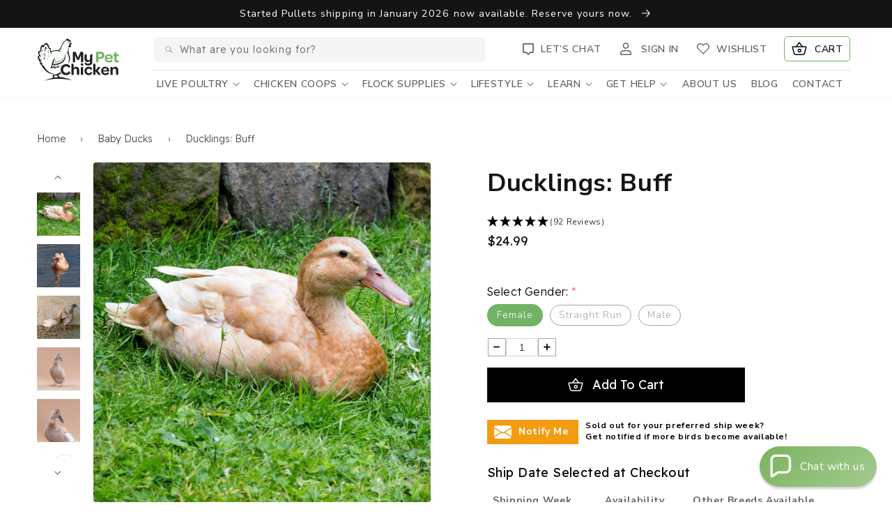

--- FILE ---
content_type: text/html; charset=utf-8
request_url: https://www.mypetchicken.com/products/ducklings-buff
body_size: 119325
content:
<!doctype html>
<html class="no-js" lang="en">
  <head>
    
    <script>
      window.Shopify = window.Shopify || {theme: {id: 185541362029, role: 'main' } };
      window._template = {
          directory: "",
          name: "product",
          suffix: ""
      }
    </script>
    <script src="https://cdn.intelligems.io/69910f025729.js"></script>

    <!-- Facebook Pixel Code -->
    <script>
      !function(f,b,e,v,n,t,s)
      {if(f.fbq)return;n=f.fbq=function(){n.callMethod?
      n.callMethod.apply(n,arguments):n.queue.push(arguments)};
      if(!f._fbq)f._fbq=n;n.push=n;n.loaded=!0;n.version='2.0';
      n.queue=[];t=b.createElement(e);t.async=!0;
      t.src=v;s=b.getElementsByTagName(e)[0];
      s.parentNode.insertBefore(t,s)}(window,document,'script',
      'https://connect.facebook.net/en_US/fbevents.js');
       fbq('init', '232003736369950');
      fbq('track', 'PageView');
    </script>
    <noscript>
      <img
        height="1"
        width="1"
        src="
          https://www.facebook.com/tr?id=232003736369950&ev=PageView
          &noscript=1
        "
      >
    </noscript>
    <!-- End Facebook Pixel Code -->
    <meta charset="utf-8">
    <meta http-equiv="X-UA-Compatible" content="IE=edge">
    <meta name="viewport" content="width=device-width,initial-scale=1">
    <meta name="theme-color" content=""><link rel="preconnect" href="https://cdn.shopify.com" crossorigin><link rel="icon" type="image/png" href="//www.mypetchicken.com/cdn/shop/files/MPC-Favicon-01.png?crop=center&height=32&v=1666713724&width=32"><link rel="preconnect" href="https://fonts.shopifycdn.com" crossorigin>


    

    <link rel="preconnect" href="https://fonts.googleapis.com">
    <link rel="preconnect" href="https://fonts.gstatic.com" crossorigin>
    <link
      href="https://fonts.googleapis.com/css2?family=Quicksand:wght@500;700&family=Readex+Pro:wght@300;400;500&display=swap"
      rel="stylesheet"
      rel="preconnect"
    >

    <script src="//www.mypetchicken.com/cdn/shop/t/114/assets/plugin.js?v=49160962367408470101768958737"></script>
    <script src="//www.mypetchicken.com/cdn/shop/t/114/assets/global.js?v=72070656319951041511768958737" defer="defer"></script>

    
      <script src="//www.mypetchicken.com/cdn/shop/t/114/assets/cart-drawer.js?v=73534381968947106621768958737" defer="defer"></script>
    

    
    

    
      <script>window.performance && window.performance.mark && window.performance.mark('shopify.content_for_header.start');</script><meta name="facebook-domain-verification" content="j9itt1s30v4u6hxk0ognp6oo3zayip">
<meta name="google-site-verification" content="MvJfYf7vLEMnCG81cIaMYh8o2jBQ3acJmJR3dcjHGE4">
<meta id="shopify-digital-wallet" name="shopify-digital-wallet" content="/60195504282/digital_wallets/dialog">
<meta name="shopify-checkout-api-token" content="4b563f5bb9a518db77aa924c16d7b3ab">
<link rel="alternate" type="application/json+oembed" href="https://www.mypetchicken.com/products/ducklings-buff.oembed">
<script async="async" src="/checkouts/internal/preloads.js?locale=en-US"></script>
<link rel="preconnect" href="https://shop.app" crossorigin="anonymous">
<script async="async" src="https://shop.app/checkouts/internal/preloads.js?locale=en-US&shop_id=60195504282" crossorigin="anonymous"></script>
<script id="apple-pay-shop-capabilities" type="application/json">{"shopId":60195504282,"countryCode":"US","currencyCode":"USD","merchantCapabilities":["supports3DS"],"merchantId":"gid:\/\/shopify\/Shop\/60195504282","merchantName":"My Pet Chicken","requiredBillingContactFields":["postalAddress","email","phone"],"requiredShippingContactFields":["postalAddress","email","phone"],"shippingType":"shipping","supportedNetworks":["visa","masterCard","discover","elo","jcb"],"total":{"type":"pending","label":"My Pet Chicken","amount":"1.00"},"shopifyPaymentsEnabled":true,"supportsSubscriptions":true}</script>
<script id="shopify-features" type="application/json">{"accessToken":"4b563f5bb9a518db77aa924c16d7b3ab","betas":["rich-media-storefront-analytics"],"domain":"www.mypetchicken.com","predictiveSearch":true,"shopId":60195504282,"locale":"en"}</script>
<script>var Shopify = Shopify || {};
Shopify.shop = "mypetchicken.myshopify.com";
Shopify.locale = "en";
Shopify.currency = {"active":"USD","rate":"1.0"};
Shopify.country = "US";
Shopify.theme = {"name":"Dawn v14 - 1\/20\/25 - akers egg minimums","id":185541362029,"schema_name":"Dawn","schema_version":"14.0.0","theme_store_id":887,"role":"main"};
Shopify.theme.handle = "null";
Shopify.theme.style = {"id":null,"handle":null};
Shopify.cdnHost = "www.mypetchicken.com/cdn";
Shopify.routes = Shopify.routes || {};
Shopify.routes.root = "/";</script>
<script type="module">!function(o){(o.Shopify=o.Shopify||{}).modules=!0}(window);</script>
<script>!function(o){function n(){var o=[];function n(){o.push(Array.prototype.slice.apply(arguments))}return n.q=o,n}var t=o.Shopify=o.Shopify||{};t.loadFeatures=n(),t.autoloadFeatures=n()}(window);</script>
<script>
  window.ShopifyPay = window.ShopifyPay || {};
  window.ShopifyPay.apiHost = "shop.app\/pay";
  window.ShopifyPay.redirectState = null;
</script>
<script id="shop-js-analytics" type="application/json">{"pageType":"product"}</script>
<script defer="defer" async type="module" src="//www.mypetchicken.com/cdn/shopifycloud/shop-js/modules/v2/client.init-shop-cart-sync_BN7fPSNr.en.esm.js"></script>
<script defer="defer" async type="module" src="//www.mypetchicken.com/cdn/shopifycloud/shop-js/modules/v2/chunk.common_Cbph3Kss.esm.js"></script>
<script defer="defer" async type="module" src="//www.mypetchicken.com/cdn/shopifycloud/shop-js/modules/v2/chunk.modal_DKumMAJ1.esm.js"></script>
<script type="module">
  await import("//www.mypetchicken.com/cdn/shopifycloud/shop-js/modules/v2/client.init-shop-cart-sync_BN7fPSNr.en.esm.js");
await import("//www.mypetchicken.com/cdn/shopifycloud/shop-js/modules/v2/chunk.common_Cbph3Kss.esm.js");
await import("//www.mypetchicken.com/cdn/shopifycloud/shop-js/modules/v2/chunk.modal_DKumMAJ1.esm.js");

  window.Shopify.SignInWithShop?.initShopCartSync?.({"fedCMEnabled":true,"windoidEnabled":true});

</script>
<script>
  window.Shopify = window.Shopify || {};
  if (!window.Shopify.featureAssets) window.Shopify.featureAssets = {};
  window.Shopify.featureAssets['shop-js'] = {"shop-cart-sync":["modules/v2/client.shop-cart-sync_CJVUk8Jm.en.esm.js","modules/v2/chunk.common_Cbph3Kss.esm.js","modules/v2/chunk.modal_DKumMAJ1.esm.js"],"init-fed-cm":["modules/v2/client.init-fed-cm_7Fvt41F4.en.esm.js","modules/v2/chunk.common_Cbph3Kss.esm.js","modules/v2/chunk.modal_DKumMAJ1.esm.js"],"init-shop-email-lookup-coordinator":["modules/v2/client.init-shop-email-lookup-coordinator_Cc088_bR.en.esm.js","modules/v2/chunk.common_Cbph3Kss.esm.js","modules/v2/chunk.modal_DKumMAJ1.esm.js"],"init-windoid":["modules/v2/client.init-windoid_hPopwJRj.en.esm.js","modules/v2/chunk.common_Cbph3Kss.esm.js","modules/v2/chunk.modal_DKumMAJ1.esm.js"],"shop-button":["modules/v2/client.shop-button_B0jaPSNF.en.esm.js","modules/v2/chunk.common_Cbph3Kss.esm.js","modules/v2/chunk.modal_DKumMAJ1.esm.js"],"shop-cash-offers":["modules/v2/client.shop-cash-offers_DPIskqss.en.esm.js","modules/v2/chunk.common_Cbph3Kss.esm.js","modules/v2/chunk.modal_DKumMAJ1.esm.js"],"shop-toast-manager":["modules/v2/client.shop-toast-manager_CK7RT69O.en.esm.js","modules/v2/chunk.common_Cbph3Kss.esm.js","modules/v2/chunk.modal_DKumMAJ1.esm.js"],"init-shop-cart-sync":["modules/v2/client.init-shop-cart-sync_BN7fPSNr.en.esm.js","modules/v2/chunk.common_Cbph3Kss.esm.js","modules/v2/chunk.modal_DKumMAJ1.esm.js"],"init-customer-accounts-sign-up":["modules/v2/client.init-customer-accounts-sign-up_CfPf4CXf.en.esm.js","modules/v2/client.shop-login-button_DeIztwXF.en.esm.js","modules/v2/chunk.common_Cbph3Kss.esm.js","modules/v2/chunk.modal_DKumMAJ1.esm.js"],"pay-button":["modules/v2/client.pay-button_CgIwFSYN.en.esm.js","modules/v2/chunk.common_Cbph3Kss.esm.js","modules/v2/chunk.modal_DKumMAJ1.esm.js"],"init-customer-accounts":["modules/v2/client.init-customer-accounts_DQ3x16JI.en.esm.js","modules/v2/client.shop-login-button_DeIztwXF.en.esm.js","modules/v2/chunk.common_Cbph3Kss.esm.js","modules/v2/chunk.modal_DKumMAJ1.esm.js"],"avatar":["modules/v2/client.avatar_BTnouDA3.en.esm.js"],"init-shop-for-new-customer-accounts":["modules/v2/client.init-shop-for-new-customer-accounts_CsZy_esa.en.esm.js","modules/v2/client.shop-login-button_DeIztwXF.en.esm.js","modules/v2/chunk.common_Cbph3Kss.esm.js","modules/v2/chunk.modal_DKumMAJ1.esm.js"],"shop-follow-button":["modules/v2/client.shop-follow-button_BRMJjgGd.en.esm.js","modules/v2/chunk.common_Cbph3Kss.esm.js","modules/v2/chunk.modal_DKumMAJ1.esm.js"],"checkout-modal":["modules/v2/client.checkout-modal_B9Drz_yf.en.esm.js","modules/v2/chunk.common_Cbph3Kss.esm.js","modules/v2/chunk.modal_DKumMAJ1.esm.js"],"shop-login-button":["modules/v2/client.shop-login-button_DeIztwXF.en.esm.js","modules/v2/chunk.common_Cbph3Kss.esm.js","modules/v2/chunk.modal_DKumMAJ1.esm.js"],"lead-capture":["modules/v2/client.lead-capture_DXYzFM3R.en.esm.js","modules/v2/chunk.common_Cbph3Kss.esm.js","modules/v2/chunk.modal_DKumMAJ1.esm.js"],"shop-login":["modules/v2/client.shop-login_CA5pJqmO.en.esm.js","modules/v2/chunk.common_Cbph3Kss.esm.js","modules/v2/chunk.modal_DKumMAJ1.esm.js"],"payment-terms":["modules/v2/client.payment-terms_BxzfvcZJ.en.esm.js","modules/v2/chunk.common_Cbph3Kss.esm.js","modules/v2/chunk.modal_DKumMAJ1.esm.js"]};
</script>
<script>(function() {
  var isLoaded = false;
  function asyncLoad() {
    if (isLoaded) return;
    isLoaded = true;
    var urls = ["https:\/\/cdn.nfcube.com\/instafeed-6b21ef31a1d4c58f4fcd98a78914a5c9.js?shop=mypetchicken.myshopify.com","\/\/cdn.shopify.com\/s\/files\/1\/0257\/0108\/9360\/t\/85\/assets\/usf-license.js?shop=mypetchicken.myshopify.com","https:\/\/cdn.shopify.com\/s\/files\/1\/0601\/9550\/4282\/t\/114\/assets\/yoast-active-script.js?v=1768958737\u0026shop=mypetchicken.myshopify.com","https:\/\/cdn.shopify.com\/s\/files\/1\/0601\/9550\/4282\/t\/114\/assets\/yoast-active-script.js?v=1768958737\u0026shop=mypetchicken.myshopify.com"];
    for (var i = 0; i < urls.length; i++) {
      var s = document.createElement('script');
      s.type = 'text/javascript';
      s.async = true;
      s.src = urls[i];
      var x = document.getElementsByTagName('script')[0];
      x.parentNode.insertBefore(s, x);
    }
  };
  if(window.attachEvent) {
    window.attachEvent('onload', asyncLoad);
  } else {
    window.addEventListener('load', asyncLoad, false);
  }
})();</script>
<script id="__st">var __st={"a":60195504282,"offset":-18000,"reqid":"377e9412-6471-4221-a038-82db3940fefc-1769894734","pageurl":"www.mypetchicken.com\/products\/ducklings-buff","u":"616814ade38b","p":"product","rtyp":"product","rid":7552991789210};</script>
<script>window.ShopifyPaypalV4VisibilityTracking = true;</script>
<script id="captcha-bootstrap">!function(){'use strict';const t='contact',e='account',n='new_comment',o=[[t,t],['blogs',n],['comments',n],[t,'customer']],c=[[e,'customer_login'],[e,'guest_login'],[e,'recover_customer_password'],[e,'create_customer']],r=t=>t.map((([t,e])=>`form[action*='/${t}']:not([data-nocaptcha='true']) input[name='form_type'][value='${e}']`)).join(','),a=t=>()=>t?[...document.querySelectorAll(t)].map((t=>t.form)):[];function s(){const t=[...o],e=r(t);return a(e)}const i='password',u='form_key',d=['recaptcha-v3-token','g-recaptcha-response','h-captcha-response',i],f=()=>{try{return window.sessionStorage}catch{return}},m='__shopify_v',_=t=>t.elements[u];function p(t,e,n=!1){try{const o=window.sessionStorage,c=JSON.parse(o.getItem(e)),{data:r}=function(t){const{data:e,action:n}=t;return t[m]||n?{data:e,action:n}:{data:t,action:n}}(c);for(const[e,n]of Object.entries(r))t.elements[e]&&(t.elements[e].value=n);n&&o.removeItem(e)}catch(o){console.error('form repopulation failed',{error:o})}}const l='form_type',E='cptcha';function T(t){t.dataset[E]=!0}const w=window,h=w.document,L='Shopify',v='ce_forms',y='captcha';let A=!1;((t,e)=>{const n=(g='f06e6c50-85a8-45c8-87d0-21a2b65856fe',I='https://cdn.shopify.com/shopifycloud/storefront-forms-hcaptcha/ce_storefront_forms_captcha_hcaptcha.v1.5.2.iife.js',D={infoText:'Protected by hCaptcha',privacyText:'Privacy',termsText:'Terms'},(t,e,n)=>{const o=w[L][v],c=o.bindForm;if(c)return c(t,g,e,D).then(n);var r;o.q.push([[t,g,e,D],n]),r=I,A||(h.body.append(Object.assign(h.createElement('script'),{id:'captcha-provider',async:!0,src:r})),A=!0)});var g,I,D;w[L]=w[L]||{},w[L][v]=w[L][v]||{},w[L][v].q=[],w[L][y]=w[L][y]||{},w[L][y].protect=function(t,e){n(t,void 0,e),T(t)},Object.freeze(w[L][y]),function(t,e,n,w,h,L){const[v,y,A,g]=function(t,e,n){const i=e?o:[],u=t?c:[],d=[...i,...u],f=r(d),m=r(i),_=r(d.filter((([t,e])=>n.includes(e))));return[a(f),a(m),a(_),s()]}(w,h,L),I=t=>{const e=t.target;return e instanceof HTMLFormElement?e:e&&e.form},D=t=>v().includes(t);t.addEventListener('submit',(t=>{const e=I(t);if(!e)return;const n=D(e)&&!e.dataset.hcaptchaBound&&!e.dataset.recaptchaBound,o=_(e),c=g().includes(e)&&(!o||!o.value);(n||c)&&t.preventDefault(),c&&!n&&(function(t){try{if(!f())return;!function(t){const e=f();if(!e)return;const n=_(t);if(!n)return;const o=n.value;o&&e.removeItem(o)}(t);const e=Array.from(Array(32),(()=>Math.random().toString(36)[2])).join('');!function(t,e){_(t)||t.append(Object.assign(document.createElement('input'),{type:'hidden',name:u})),t.elements[u].value=e}(t,e),function(t,e){const n=f();if(!n)return;const o=[...t.querySelectorAll(`input[type='${i}']`)].map((({name:t})=>t)),c=[...d,...o],r={};for(const[a,s]of new FormData(t).entries())c.includes(a)||(r[a]=s);n.setItem(e,JSON.stringify({[m]:1,action:t.action,data:r}))}(t,e)}catch(e){console.error('failed to persist form',e)}}(e),e.submit())}));const S=(t,e)=>{t&&!t.dataset[E]&&(n(t,e.some((e=>e===t))),T(t))};for(const o of['focusin','change'])t.addEventListener(o,(t=>{const e=I(t);D(e)&&S(e,y())}));const B=e.get('form_key'),M=e.get(l),P=B&&M;t.addEventListener('DOMContentLoaded',(()=>{const t=y();if(P)for(const e of t)e.elements[l].value===M&&p(e,B);[...new Set([...A(),...v().filter((t=>'true'===t.dataset.shopifyCaptcha))])].forEach((e=>S(e,t)))}))}(h,new URLSearchParams(w.location.search),n,t,e,['guest_login'])})(!0,!0)}();</script>
<script integrity="sha256-4kQ18oKyAcykRKYeNunJcIwy7WH5gtpwJnB7kiuLZ1E=" data-source-attribution="shopify.loadfeatures" defer="defer" src="//www.mypetchicken.com/cdn/shopifycloud/storefront/assets/storefront/load_feature-a0a9edcb.js" crossorigin="anonymous"></script>
<script crossorigin="anonymous" defer="defer" src="//www.mypetchicken.com/cdn/shopifycloud/storefront/assets/shopify_pay/storefront-65b4c6d7.js?v=20250812"></script>
<script data-source-attribution="shopify.dynamic_checkout.dynamic.init">var Shopify=Shopify||{};Shopify.PaymentButton=Shopify.PaymentButton||{isStorefrontPortableWallets:!0,init:function(){window.Shopify.PaymentButton.init=function(){};var t=document.createElement("script");t.src="https://www.mypetchicken.com/cdn/shopifycloud/portable-wallets/latest/portable-wallets.en.js",t.type="module",document.head.appendChild(t)}};
</script>
<script data-source-attribution="shopify.dynamic_checkout.buyer_consent">
  function portableWalletsHideBuyerConsent(e){var t=document.getElementById("shopify-buyer-consent"),n=document.getElementById("shopify-subscription-policy-button");t&&n&&(t.classList.add("hidden"),t.setAttribute("aria-hidden","true"),n.removeEventListener("click",e))}function portableWalletsShowBuyerConsent(e){var t=document.getElementById("shopify-buyer-consent"),n=document.getElementById("shopify-subscription-policy-button");t&&n&&(t.classList.remove("hidden"),t.removeAttribute("aria-hidden"),n.addEventListener("click",e))}window.Shopify?.PaymentButton&&(window.Shopify.PaymentButton.hideBuyerConsent=portableWalletsHideBuyerConsent,window.Shopify.PaymentButton.showBuyerConsent=portableWalletsShowBuyerConsent);
</script>
<script data-source-attribution="shopify.dynamic_checkout.cart.bootstrap">document.addEventListener("DOMContentLoaded",(function(){function t(){return document.querySelector("shopify-accelerated-checkout-cart, shopify-accelerated-checkout")}if(t())Shopify.PaymentButton.init();else{new MutationObserver((function(e,n){t()&&(Shopify.PaymentButton.init(),n.disconnect())})).observe(document.body,{childList:!0,subtree:!0})}}));
</script>
<link id="shopify-accelerated-checkout-styles" rel="stylesheet" media="screen" href="https://www.mypetchicken.com/cdn/shopifycloud/portable-wallets/latest/accelerated-checkout-backwards-compat.css" crossorigin="anonymous">
<style id="shopify-accelerated-checkout-cart">
        #shopify-buyer-consent {
  margin-top: 1em;
  display: inline-block;
  width: 100%;
}

#shopify-buyer-consent.hidden {
  display: none;
}

#shopify-subscription-policy-button {
  background: none;
  border: none;
  padding: 0;
  text-decoration: underline;
  font-size: inherit;
  cursor: pointer;
}

#shopify-subscription-policy-button::before {
  box-shadow: none;
}

      </style>
<script id="sections-script" data-sections="main-product,header,footer" defer="defer" src="//www.mypetchicken.com/cdn/shop/t/114/compiled_assets/scripts.js?v=90405"></script>
<script>window.performance && window.performance.mark && window.performance.mark('shopify.content_for_header.end');</script>
    
    <script>window._usfTheme={
    id:136278114458,
    name:"Dawn",
    version:"14.0.0",
    vendor:"Shopify",
    applied:1,
    assetUrl:"//www.mypetchicken.com/cdn/shop/t/114/assets/usf-boot.js?v=184116903341707693171768958737"
};
window._usfCustomerTags = null;
window._usfCollectionId = null;
window._usfCollectionDefaultSort = null;
window._usfLocale = "en";
window._usfRootUrl = "\/";
window.usf = {
  settings: {"online":1,"version":"1.0.2.4112","shop":"mypetchicken.myshopify.com","siteId":"532de3c0-eae6-4c53-a897-635fb6b6d010","resUrl":"//cdn.shopify.com/s/files/1/0257/0108/9360/t/85/assets/","analyticsApiUrl":"https://svc-2-analytics-usf.hotyon.com/set","searchSvcUrl":"https://svc-2-usf.hotyon.com/","enabledPlugins":["preview-usf"],"showGotoTop":1,"mobileBreakpoint":767,"decimals":2,"useTrailingZeros":1,"decimalDisplay":".","thousandSeparator":",","currency":"USD","priceLongFormat":"${0}","priceFormat":"${0}","plugins":{},"revision":86784800,"filters":{"desktopLikeMobile":1,"filtersHorzStyle":"default","filtersHorzPosition":"left","filtersMobileStyle":"default"},"instantSearch":{"online":1,"searchBoxSelector":"input[name=q]","numOfSuggestions":6,"numOfProductMatches":6,"showCollections":1,"numOfCollections":4,"showPages":1,"numOfPages":3,"layout":"two-columns","productDisplayType":"list","productColumnPosition":"left","productsPerRow":2,"showPopularProducts":1,"numOfPopularProducts":6,"numOfRecentSearches":5},"search":{"online":1,"sortFields":["r","bestselling","title","-title","price","-price"],"searchResultsUrl":"/pages/search-results-1","more":"more","itemsPerPage":28,"imageSizeType":"fixed","imageSize":"600,350","showSearchInputOnSearchPage":1,"showAltImage":1,"showSale":1,"showSoldOut":1,"canChangeUrl":1},"collections":{"online":1,"collectionsPageUrl":"/pages/collections"},"filterNavigation":{"showFilterArea":1,"showSingle":1,"showProductCount":1},"translation_en":{"search":"Search","latestSearches":"Latest searches","popularSearches":"Popular searches","viewAllResultsFor":"view all results for <span class=\"usf-highlight\">{0}</span>","viewAllResults":"view all results","noMatchesFoundFor":"No matches found for \"<b>{0}</b>\". Please try again with a different term.","productSearchResultWithTermSummary":"<b>{0}</b> results for '<b>{1}</b>'","productSearchResultSummary":"<b>{0}</b> products","productSearchNoResults":"<h2>No matching for '<b>{0}</b>'.</h2><p>But don't give up - check the filters, spelling or try less specific search terms.</p>","productSearchNoResultsEmptyTerm":"<h2>No results found.</h2><p>But don't give up - check the filters or try less specific terms.</p>","clearAll":"Clear all","clear":"Clear","clearAllFilters":"Clear all filters","clearFiltersBy":"Clear filters by {0}","filterBy":"Filter by {0}","sort":"Sort","sortBy_r":"Relevance","sortBy_title":"Title: A-Z","sortBy_-title":"Title: Z-A","sortBy_date":"Date: Old to New","sortBy_-date":"Date: New to Old","sortBy_price":"Price: Low to High","sortBy_-price":"Price: High to Low","sortBy_percentSale":"Percent sales: Low to High","sortBy_-percentSale":"Percent sales: High to Low","sortBy_-discount":"Discount: High to Low","sortBy_bestselling":"Best selling","sortBy_-available":"Inventory: High to Low","sortBy_producttype":"Product Type: A-Z","sortBy_-producttype":"Product Type: Z-A","sortBy_random":"Random","filters":"Filters","filterOptions":"Filter options","clearFilterOptions":"Clear all filter options","youHaveViewed":"You've viewed {0} of {1} products","loadMore":"Load more","loadPrev":"Load previous","productMatches":"Product matches","trending":"Trending","didYouMean":"Sorry, nothing found for '<b>{0}</b>'.<br>Did you mean '<b>{1}</b>'?","searchSuggestions":"Search suggestions","popularSearch":"Popular search","quantity":"Quantity","selectedVariantNotAvailable":"The selected variant is not available.","addToCart":"Add to cart","seeFullDetails":"See full details","chooseOptions":"Choose options","quickView":"Quick view","sale":"Sale","save":"Save","soldOut":"Sold out","viewItems":"View items","more":"More","all":"All","prevPage":"Previous page","gotoPage":"Go to page {0}","nextPage":"Next page","from":"From","collections":"Collections","pages":"Pages","sortBy_metafield:custom.egg_color":"custom.egg_color: A-Z","sortBy_-metafield:custom.egg_color":"custom.egg_color: Z-A","sortBy_metafield:custom.material":"custom.material: A-Z","sortBy_-metafield:custom.material":"custom.material: Z-A","sortBy_option:Sex":"Sex: A-Z","sortBy_-option:Sex":"Sex: Z-A","sortBy_metafield:custom.size":"custom.size: A-Z","sortBy_-metafield:custom.size":"custom.size: Z-A","sortBy_metafield:custom.features":"custom.features: A-Z","sortBy_-metafield:custom.features":"custom.features: Z-A","sortBy_metafield:custom.breed":"custom.breed: A-Z","sortBy_-metafield:custom.breed":"custom.breed: Z-A","sortBy_metafield:custom.plummage_color":"custom.plummage_color: A-Z","sortBy_-metafield:custom.plummage_color":"custom.plummage_color: Z-A","sortBy_metafield:custom.personality":"custom.personality: A-Z","sortBy_-metafield:custom.personality":"custom.personality: Z-A","sortBy_metafield:custom.climate":"custom.climate: A-Z","sortBy_-metafield:custom.climate":"custom.climate: Z-A","sortBy_metafield:custom.laying_rate":"custom.laying_rate: A-Z","sortBy_-metafield:custom.laying_rate":"custom.laying_rate: Z-A","sortBy_metafield:custom.physical_traits":"custom.physical_traits: A-Z","sortBy_-metafield:custom.physical_traits":"custom.physical_traits: Z-A","sortBy_metafield:custom.special_features":"custom.special_features: A-Z","sortBy_-metafield:custom.special_features":"custom.special_features: Z-A","sortBy_metafield:custom.bundles":"custom.bundles: A-Z","sortBy_-metafield:custom.bundles":"custom.bundles: Z-A","sortBy_metafield:custom.hatch_rate_eggs_only_":"custom.hatch_rate_eggs_only_: A-Z","sortBy_-metafield:custom.hatch_rate_eggs_only_":"custom.hatch_rate_eggs_only_: Z-A","sortBy_metafield:custom.free_shipping":"custom.free_shipping: A-Z","sortBy_-metafield:custom.free_shipping":"custom.free_shipping: Z-A","sortBy_metafield:custom.add_ons":"custom.add_ons: A-Z","sortBy_-metafield:custom.add_ons":"custom.add_ons: -A","sortBy_metafield:custom.predator_resistance":"custom.predator_resistance: A-Z","sortBy_-metafield:custom.predator_resistance":"custom.predator_resistance: Z-A","sortBy_metafield:custom.shipping":"custom.shipping: A-Z","sortBy_-metafield:custom.shipping":"custom.shipping: Z-A","sortBy_metafield:.custom.made_in_usa":".custom.made_in_usa: A-Z","sortBy_-metafield:.custom.made_in_usa":".custom.made_in_usa: Z-A","sortBy_metafield:custom.custom":"custom.custom: A-Z","sortBy_-metafield:custom.custom":"custom.custom: Z-A","sortBy_metafield:custom.type":"custom.type: A-Z","sortBy_-metafield:custom.type":"custom.type: Z-A","sortBy_metafield:custom.organic":"custom.organic: A-Z","sortBy_-metafield:custom.organic":"custom.organic: Z-A","sortBy_metafield:custom.medicated":"custom.medicated: A-Z","sortBy_-metafield:custom.medicated":"custom.medicated: Z-A","sortBy_metafield:custom.ingredients":"custom.ingredients: A-Z","sortBy_-metafield:custom.ingredients":"custom.ingredients: Z-A","sortBy_metafield:custom.bag_size":"custom.bag_size: A-Z","sortBy_-metafield:custom.bag_size":"custom.bag_size: Z-A","sortBy_metafield:custom.treatment":"custom.treatment: A-Z","sortBy_-metafield:custom.treatment":"custom.treatment: Z-A","sortBy_metafield:custom.preventative":"custom.preventative: A-Z","sortBy_-metafield:custom.preventative":"custom.preventative: Z-A","sortBy_metafield:custom.product_form":"custom.product_form: A-Z","sortBy_-metafield:custom.product_form":"custom.product_form: Z-A","sortBy_metafield:custom.style":"custom.style: A-Z","sortBy_-metafield:custom.style":"custom.style: Z-A","sortBy_metafield:custom.egg_quantity":"custom.egg_quantity: A-Z","sortBy_-metafield:custom.egg_quantity":"custom.egg_quantity: Z-A","sortBy_metafield:custom.printed":"custom.printed: A-Z","sortBy_-metafield:custom.printed":"custom.printed: Z-A","sortBy_metafield:custom.carton_quantity":"custom.carton_quantity: A-Z","sortBy_-metafield:custom.carton_quantity":"custom.carton_quantity: Z-A","sortBy_metafield:custom.eco_friendly":"custom.eco_friendly: A-Z","sortBy_-metafield:custom.eco_friendly":"custom.eco_friendly: Z-A","sortBy_metafield:custom.egg_type":"custom.egg_type: A-Z","sortBy_-metafield:custom.egg_type":"custom.egg_type: Z-A","sortBy_metafield:custom.automation":"custom.automation: A-Z","sortBy_-metafield:custom.automation":"custom.automation: Z-A","sortBy_metafield:custom.quantity":"custom.quantity: A-Z","sortBy_-metafield:custom.quantity":"custom.quantity: Z-A","sortBy_metafield:custom.occation":"custom.occation: A-Z","sortBy_-metafield:custom.occation":"custom.occation: Z-A","sortBy_metafield:custom.gender":"custom.gender: A-Z","sortBy_-metafield:custom.gender":"custom.gender: Z-A","sortBy_metafield:custom.product_shipping_date":"custom.product_shipping_date: A-Z","sortBy_-metafield:custom.product_shipping_date":"custom.product_shipping_date: Z-A","sortBy_option:Add A Bow Tie":"Add A Bow Tie: A-Z","sortBy_-option:Add A Bow Tie":"Add A Bow Tie: Z-A","sortBy_metafield:custom.made_in_usa":"custom.made_in_usa: A-Z","sortBy_-metafield:custom.made_in_usa":"custom.made_in_usa: Z-A","sortBy_metafield:custom.abundance":"custom.abundance: A-Z","sortBy_-metafield:custom.abundance":"custom.abundance: Z-A","sortBy_metafield:custom.nurturing":"custom.nurturing: A-Z","sortBy_-metafield:custom.nurturing":"custom.nurturing: Z-A","sortBy_option:Additional Features":"Additional Features: A-Z","sortBy_-option:Additional Features":"Additional Features: Z-A","sortBy_option:Color":"Color: A-Z","sortBy_-option:Color":"Color: Z-A","sortBy_option:Components":"Components: A-Z","sortBy_-option:Components":"Components: Z-A","sortBy_option:Denominations":"Denominations: A-Z","sortBy_-option:Denominations":"Denominations: Z-A","sortBy_option:Fabric":"Fabric: A-Z","sortBy_-option:Fabric":"Fabric: Z-A","sortBy_option:Gender":"Gender: A-Z","sortBy_-option:Gender":"Gender: Z-A","sortBy_option:Height":"Height: A-Z","sortBy_-option:Height":"Height: Z-A","sortBy_option:Mount":"Mount: A-Z","sortBy_-option:Mont":"Mount: Z-A","sortBy_option:Options":"Options: A-Z","sortBy_-option:Options":"Options: Z-A","sortBy_option:Quantity":"Quantity: A-Z","sortBy_-option:Quantity":"Quantity: Z-A","sortBy_option:Size":"Size: A-Z","sortBy_-option:Size":"Size: Z-A","sortBy_option:Style":"Style: A-Z","sortBy_-option:Style":"Style: Z-A","sortBy_option:Weave Size":"Weave Size: A-Z","sortBy_-option:Weave Size":"Weave Size: Z-A","sortBy_metafield:MyNamespace.MyKey1":"MyNamespace.MyKey1: A-Z","sortBy_-metafield:MyNamespace.MyKey1":"MyNamespace.MyKey1: Z-A","sortBy_option:Add 3 Mystery Eggs":"Add 3 Mystery Eggs: A-Z","sortBy_-option:Add 3 Mystery Eggs":"Add 3 Mystery Eggs: Z-A","sortBy_option:Add 2 Plastic Jars":"Add 2 Plastic Jars: A-Z","sortBy_-option:Add 2 Plastic Jars":"Add 2 Plastic Jars: Z-A","sortBy_option:Openings":"Openings: A-Z","sortBy_-option:Openings":"Openings: Z-A","sortBy_option:Add 12-Volt Battery Cable":"Add 12-Volt Battery Cable: A-Z","sortBy_-option:Add 12-Volt Battery Cable":"Add 12-Volt Battery Cable: Z-A","sortBy_option:Wood Finish/Sealer Options":"Wood Finish/Sealer Options: A-Z","sortBy_-option:Wood Finish/Sealer Options":"Wood Finish/Sealer Options: Z-A","sortBy_option:Add A Cover":"Add A Cover: A-Z","sortBy_-option:Add A Cover":"Add A Cover: Z-A","sortBy_option:Add A Gray Run":"Add A Gray Run: A-Z","sortBy_-option:Add A Gray Run":"Add A Gray Run: Z-A","sortBy_option:Add A Gray Stand":"Add A Gray Stand: A-Z","sortBy_-option:Add A Gray Stand":"Add A Gray Stand: Z-A","sortBy_option:Add A Matching Leash":"Add A Matching Leash: A-Z","sortBy_-option:Add A Matching Leash":"Add A Matching Leash: Z-A","sortBy_option:Add A Nest Box":"Add A Nest Box: A-Z","sortBy_-option:Add A Nest Box":"Add A Nest Box: Z-A","sortBy_option:Add A Run":"Add A Run: A-Z","sortBy_-option:Add A Run":"Add A Run: Z-A","sortBy_option:Add-On Tractor Kit":"Add-On Tractor Kit: A-Z","sortBy_-option:Add-On Tractor Kit":"Add-On Tractor Kit: Z-A","sortBy_option:Collar Size":"Collar Size: A-Z","sortBy_-option:Collar Size":"Collar Size: Z-A","sortBy_option:Coop Color":"Coop Color: A-Z","sortBy_-option:Coop Color":"Coop Color: Z-A","sortBy_option:Door Style":"Door Style: A-Z","sortBy_-option:Door Style":"Door Style: Z-A","sortBy_option:Solar Charger & Battery":"Solar Charger & Battery: A-Z","sortBy_-option:Solar Charger & Battery":"Solar Charger & Battery: Z-A","sortBy_option:Solar Option":"Solar Option: A-Z","sortBy_-option:Solar Option":"Solar Option: Z-A","sortBy_option:Type":"Type: A-Z","sortBy_-option:Type":"Type: Z-A","sortBy_option:Wifi App":"Wifi App: A-Z","sortBy_-option:Wifi App":"Wifi App: Z-A","sortBy_metafield:custom.heat_tolerance":"custom.heat_tolerance: A-Z","sortBy_-metafield:custom.heat_tolerance":"custom.heat_tolerance: Z-A","sortBy_metafield:custom.cold_tolerance":"custom.cold_tolerance: A-Z","sortBy_-metafield:custom.cold_tolerance":"custom.cold_tolerance: Z-A","sortBy_metafield:custom.capacity":"custom.capacity: A-Z","sortBy_-metafield:custom.capacity":"custom.capacity: Z-A","sortBy_metafield:MyNamespace.MyKey2":"MyNamespace.MyKey2: A-Z","sortBy_-metafield:MyNamespace.MyKey2":"MyNamespace.MyKey2: Z-A","sortBy_option:Nestera Coop Size":"Nestera Coop Size: A-Z","sortBy_-option:Nestera Coop Size":"Nestera Coop Size: Z-A","sortBy_-option:Mount":"Mount: Z-A","sortBy_option:Base":"Base: A-Z","sortBy_-option:Base":"Base: Z-A","sortBy_option:Title":"Title: A-Z","sortBy_-option:Title":"Title: Z-A","sortBy_option:Delivery Options":"Delivery Options: A-Z","sortBy_-option:Delivery Options":"Delivery Options: Z-A","sortBy_option:Coop Size":"Coop Size: A-Z","sortBy_-option:Coop Size":"Coop Size: Z-A","sortBy_option:Coop Model":"Coop Model: A-Z","sortBy_-option:Coop Model":"Coop Model: Z-A","sortBy_option:Auto Fill":"Auto Fill: A-Z","sortBy_-option:Auto Fill":"Auto Fill: Z-A","sortBy_option:12 Volt Battery Cable":"12 Volt Battery Cable: A-Z","sortBy_-option:12 Volt Battery Cable":"12 Volt Battery Cable: Z-A","sortBy_metafield:custom.location":"custom.location: A-Z","sortBy_-metafield:custom.location":"custom.location: Z-A","sortBy_option:Optional Features":"Optional Features: A-Z","sortBy_-option:Optional Features":"Optional Features: Z-A","sortBy_option:Run Type":"Run Type: A-Z","sortBy_-option:Run Type":"Run Type: Z-A","sortBy_option:Accessory Options":"Accessory Options: A-Z","sortBy_-option:Accessory Options":"Accessory Options: Z-A","sortBy_option:Buy In Bulk":"Buy In Bulk: A-Z","sortBy_-option:Buy In Bulk":"Buy In Bulk: Z-A","sortBy_option:Add Space Saving Door Kit":"Add Space Saving Door Kit: A-Z","sortBy_-option:Add Space Saving Door Kit":"Add Space Saving Door Kit: Z-A","sortBy_option:Door Opener Model":"Door Opener Model: A-Z","sortBy_-option:Door Opener Model":"Door Opener Model: Z-A","sortBy_option:Accessories":"Accessories: A-Z","sortBy_-option:Accessories":"Accessories: Z-A","sortBy_option:Feeder Size":"Feeder Size: A-Z","sortBy_-option:Feeder Size":"Feeder Size: Z-A","sortBy_option:Add-On":"Add-On: A-Z","sortBy_-option:Add-On":"Add-On: Z-A","sortBy_option:Wifi/Bluetooth":"Wifi/Bluetooth: A-Z","sortBy_-option:Wifi/Bluetooth":"Wifi/Bluetooth: Z-A","sortBy_option:Base Style":"Base Style: A-Z","sortBy_-option:Base Style":"Base Style: Z-A","sortBy_option:Lid Style":"Lid Style: A-Z","sortBy_-option:Lid Style":"Lid Style: Z-A","sortBy_option:Mouth Size":"Mouth Size: A-Z","sortBy_-option:Mouth Size":"Mouth Size: Z-A","sortBy_option:Option":"Option: A-Z","sortBy_-option:Option":"Option: Z-A","sortBy_option:Pump Style":"Pump Style: A-Z","sortBy_-option:Pump Style":"Pump Style: Z-A","sortBy_option:Bracket Material":"Bracket Material: A-Z","sortBy_-option:Bracket Material":"Bracket Material: Z-A","sortBy_option:AWG":"AWG: A-Z","sortBy_-option:AWG":"AWG: Z-A","sortBy_option:4-Wheel Cart":"4-Wheel Cart: A-Z","sortBy_-option:4-Wheel Cart":"4-Wheel Cart: Z-A","sortBy_option:Bundle":"Bundle: A-Z","sortBy_-option:Bundle":"Bundle: Z-A","sortBy_option:Bundle Option":"Bundle Option: A-Z","sortBy_-option:Bundle Option":"Bundle Option: Z-A","sortBy_option:Cart Material":"Cart Material: A-Z","sortBy_-option:Cart Material":"Cart Material: Z-A","sortBy_option:Case Color":"Case Color: A-Z","sortBy_-option:Case Color":"Case Color: Z-A","sortBy_option:Casing Color":"Casing Color: A-Z","sortBy_-option:Casing Color":"Casing Color: Z-A","sortBy_option:Cutlery Color":"Cutlery Color: A-Z","sortBy_-option:Cutlery Color":"Cutlery Color: Z-A","sortBy_option:Format":"Format: A-Z","sortBy_-option:Format":"Format: Z-A","sortBy_option:Hose Material":"Hose Material: A-Z","sortBy_-option:Hose Material":"Hose Material: Z-A","sortBy_option:Hose Option":"Hose Option: A-Z","sortBy_-option:Hose Option":"Hose Option: Z-A","sortBy_option:Length":"Length: A-Z","sortBy_-option:Length":"Length: Z-A","sortBy_option:Magnesium Balm":"Magnesium Balm: A-Z","sortBy_-option:Magnesium Balm":"Magnesium Balm: Z-A","sortBy_option:Model":"Model: A-Z","sortBy_-option:Model":"Model: Z-A","sortBy_option:Pick Size":"Pick Size: A-Z","sortBy_-option:Pick Size":"Pick Size: Z-A","sortBy_option:Scent":"Scent: A-Z","sortBy_-option:Scent":"Scent: Z-A","sortBy_option:Select Quantity":"Select Quantity: A-Z","sortBy_-option:Select Quantity":"Select Quantity: Z-A","sortBy_option:Variant":"Variant: A-Z","sortBy_-option:Variant":"Variant: Z-A","sortBy_option:Weight":"Weight: A-Z","sortBy_-option:Weight":"Weight: Z-A","sortBy_option:Seed Package Size":"Seed Package Size: A-Z","sortBy_-option:Seed Package Size":"Seed Package Size: Z-A"}}
}
</script>
<script src="//www.mypetchicken.com/cdn/shop/t/114/assets/usf-boot.js?v=184116903341707693171768958737" async></script>


    <style data-shopify>
          @font-face {
  font-family: "Nunito Sans";
  font-weight: 400;
  font-style: normal;
  font-display: swap;
  src: url("//www.mypetchicken.com/cdn/fonts/nunito_sans/nunitosans_n4.0276fe080df0ca4e6a22d9cb55aed3ed5ba6b1da.woff2") format("woff2"),
       url("//www.mypetchicken.com/cdn/fonts/nunito_sans/nunitosans_n4.b4964bee2f5e7fd9c3826447e73afe2baad607b7.woff") format("woff");
}

          @font-face {
  font-family: "Nunito Sans";
  font-weight: 700;
  font-style: normal;
  font-display: swap;
  src: url("//www.mypetchicken.com/cdn/fonts/nunito_sans/nunitosans_n7.25d963ed46da26098ebeab731e90d8802d989fa5.woff2") format("woff2"),
       url("//www.mypetchicken.com/cdn/fonts/nunito_sans/nunitosans_n7.d32e3219b3d2ec82285d3027bd673efc61a996c8.woff") format("woff");
}

          @font-face {
  font-family: "Nunito Sans";
  font-weight: 400;
  font-style: italic;
  font-display: swap;
  src: url("//www.mypetchicken.com/cdn/fonts/nunito_sans/nunitosans_i4.6e408730afac1484cf297c30b0e67c86d17fc586.woff2") format("woff2"),
       url("//www.mypetchicken.com/cdn/fonts/nunito_sans/nunitosans_i4.c9b6dcbfa43622b39a5990002775a8381942ae38.woff") format("woff");
}

          @font-face {
  font-family: "Nunito Sans";
  font-weight: 700;
  font-style: italic;
  font-display: swap;
  src: url("//www.mypetchicken.com/cdn/fonts/nunito_sans/nunitosans_i7.8c1124729eec046a321e2424b2acf328c2c12139.woff2") format("woff2"),
       url("//www.mypetchicken.com/cdn/fonts/nunito_sans/nunitosans_i7.af4cda04357273e0996d21184432bcb14651a64d.woff") format("woff");
}

          @font-face {
  font-family: "Nunito Sans";
  font-weight: 400;
  font-style: normal;
  font-display: swap;
  src: url("//www.mypetchicken.com/cdn/fonts/nunito_sans/nunitosans_n4.0276fe080df0ca4e6a22d9cb55aed3ed5ba6b1da.woff2") format("woff2"),
       url("//www.mypetchicken.com/cdn/fonts/nunito_sans/nunitosans_n4.b4964bee2f5e7fd9c3826447e73afe2baad607b7.woff") format("woff");
}


          :root {
            --font-body-family: "Nunito Sans", sans-serif;
            --font-body-style: normal;
            --font-body-weight: 400;

            --font-heading-family: "Nunito Sans", sans-serif;
            --font-heading-style: normal;
            --font-heading-weight: 400;

            --font-body-scale: 1.05;
            --font-heading-scale: 1.0476190476190477;

            --color-base-text: 20, 20, 20;
            --color-shadow: 20, 20, 20;
            --color-base-background-1: 255, 255, 255;
            --color-base-background-2: 243, 243, 243;
            --color-base-solid-button-labels: 255, 255, 255;
            --color-base-outline-button-labels: 18, 18, 18;
            --color-base-accent-1: 20, 20, 20;
            --color-base-accent-2: 234, 242, 219;
            --payment-terms-background-color: #ffffff;

            --gradient-base-background-1: #ffffff;
            --gradient-base-background-2: #f3f3f3;
            --gradient-base-accent-1: #141414;
            --gradient-base-accent-2: #eaf2db;

            --media-padding: px;
            --media-border-opacity: 0.05;
            --media-border-width: 1px;
            --media-radius: 0px;
            --media-shadow-opacity: 0.0;
            --media-shadow-horizontal-offset: 0px;
            --media-shadow-vertical-offset: 4px;
            --media-shadow-blur-radius: 5px;

            --page-width: 130rem;
            --page-width-margin: 0rem;

            --card-image-padding: 0.0rem;
            --card-corner-radius: 0.0rem;
            --card-text-alignment: left;
            --card-border-width: 0.0rem;
            --card-border-opacity: 0.1;
            --card-shadow-opacity: 0.0;
            --card-shadow-horizontal-offset: 0.0rem;
            --card-shadow-vertical-offset: 0.4rem;
            --card-shadow-blur-radius: 0.5rem;

            --badge-corner-radius: 4.0rem;

            --popup-border-width: 1px;
            --popup-border-opacity: 0.1;
            --popup-corner-radius: 0px;
            --popup-shadow-opacity: 0.0;
            --popup-shadow-horizontal-offset: 0px;
            --popup-shadow-vertical-offset: 4px;
            --popup-shadow-blur-radius: 5px;

            --drawer-border-width: 1px;
            --drawer-border-opacity: 0.1;
            --drawer-shadow-opacity: 0.0;
            --drawer-shadow-horizontal-offset: 0px;
            --drawer-shadow-vertical-offset: 4px;
            --drawer-shadow-blur-radius: 5px;

            --spacing-sections-desktop: 0px;
            --spacing-sections-mobile: 0px;

            --grid-desktop-vertical-spacing: 12px;
            --grid-desktop-horizontal-spacing: 12px;
            --grid-mobile-vertical-spacing: 6px;
            --grid-mobile-horizontal-spacing: 6px;

            --text-boxes-border-opacity: 0.1;
            --text-boxes-border-width: 0px;
            --text-boxes-radius: 0px;
            --text-boxes-shadow-opacity: 0.0;
            --text-boxes-shadow-horizontal-offset: 0px;
            --text-boxes-shadow-vertical-offset: 4px;
            --text-boxes-shadow-blur-radius: 5px;

            --buttons-radius: 0px;
            --buttons-radius-outset: 0px;
            --buttons-border-width: 1px;
            --buttons-border-opacity: 1.0;
            --buttons-shadow-opacity: 0.0;
            --buttons-shadow-horizontal-offset: 0px;
            --buttons-shadow-vertical-offset: 4px;
            --buttons-shadow-blur-radius: 5px;
            --buttons-border-offset: 0px;

            --inputs-radius: 0px;
            --inputs-border-width: 1px;
            --inputs-border-opacity: 0.55;
            --inputs-shadow-opacity: 0.0;
            --inputs-shadow-horizontal-offset: 0px;
            --inputs-margin-offset: 0px;
            --inputs-shadow-vertical-offset: 4px;
            --inputs-shadow-blur-radius: 5px;
            --inputs-radius-outset: 0px;

            --variant-pills-radius: 40px;
            --variant-pills-border-width: 1px;
            --variant-pills-border-opacity: 0.55;
            --variant-pills-shadow-opacity: 0.0;
            --variant-pills-shadow-horizontal-offset: 0px;
            --variant-pills-shadow-vertical-offset: 4px;
            --variant-pills-shadow-blur-radius: 5px;
          }

          *,
          *::before,
          *::after {
            box-sizing: inherit;
          }

          html {
            box-sizing: border-box;
            font-size: calc(var(--font-body-scale) * 62.5%);
            height: 100%;
          }

          body {
            display: grid;
            grid-template-rows: auto auto 1fr auto;
            grid-template-columns: 100%;
            min-height: 100%;
            margin: 0;
            font-size: 1.5rem;
            letter-spacing: 0.06rem;
            line-height: calc(1 + 0.8 / var(--font-body-scale));
            font-family: var(--font-body-family);
            font-style: var(--font-body-style);
            font-weight: var(--font-body-weight);
          }

          @media screen and (min-width: 750px) {
            body {
              font-size: 1.6rem;
            }
          }
        /* Below line commented by Umesh on 24-June-2024 --Start */
          /* When the font file where uploaded from assets it was getting corrupted */
          /* @font-face {
          font-family: 'tragic_markerregular';
          src: url(//www.mypetchicken.com/cdn/shop/t/114/assets/tragicmarker-webfont.woff2?v=112140891171218008101768958737) format('woff2'),
          url(//www.mypetchicken.com/cdn/shop/t/114/assets/tragicmarker-webfont.woff?v=174346680705719359251768958737) format('woff');
          font-weight: normal;
          font-style: normal;
          } */
        /* Above line commented by Umesh on 24-June-2024 --End */
        /* Below code added by Umesh on 24-June-2024 --Start */
            @font-face {
          font-family: 'tragic_markerregular';
          src: url(//www.mypetchicken.com/cdn/shop/files/tragicmarker-webfont.woff2?v=13098160776920517596) format('woff2'),
          url(//www.mypetchicken.com/cdn/shop/files/tragicmarker-webfont.woff?v=11224761573982177036) format('woff');
          font-weight: normal;
          font-style: normal;
          }
      /* Below code added by Umesh on 24-June-2024 --End */
    </style>
    <!-- <script src="https://cdnjs.cloudflare.com/ajax/libs/jquery/3.6.0/jquery.min.js"></script> -->

    <link href="//www.mypetchicken.com/cdn/shop/t/114/assets/plugin.css?v=80579351337466083171768958737" rel="stylesheet" type="text/css" media="all" />
    <link href="//www.mypetchicken.com/cdn/shop/t/114/assets/base.css?v=61436722021882675451768958737" rel="stylesheet" type="text/css" media="all" />
    
      <link href="//www.mypetchicken.com/cdn/shop/t/114/assets/cart-drawer.css?v=171568736851505955691768958737" rel="stylesheet" type="text/css" media="all" />

    <script type="text/javascript">
      /*  money format start*/
      window.theme = window.theme || {};

      theme.settings = {
        moneyFormat: "${{amount}}"
      };
        theme.utils = {
        defaultTo: function(value, defaultValue) {
        return (value == null || value !== value) ? defaultValue : value
      }
      };

      theme.Currency = (function() {
        var moneyFormat = '$';

        function formatMoney(cents, format) {
          if (!format) {
            format = theme.settings.moneyFormat;
          }

          if (typeof cents === 'string') {
            cents = cents.replace('.', '');
          }
          var value = '';
          var placeholderRegex = /\{\{\s*(\w+)\s*\}\}/;
          var formatString = (format || moneyFormat);

          function formatWithDelimiters(number, precision, thousands, decimal) {
            precision = theme.utils.defaultTo(precision, 2);
            thousands = theme.utils.defaultTo(thousands, ',');
            decimal = theme.utils.defaultTo(decimal, '.');

            if (isNaN(number) || number == null) {
              return 0;
            }

            number = (number / 100.0).toFixed(precision);

            var parts = number.split('.');
            var dollarsAmount = parts[0].replace(/(\d)(?=(\d\d\d)+(?!\d))/g, '$1' + thousands);
            var centsAmount = parts[1] ? (decimal + parts[1]) : '';

            return dollarsAmount + centsAmount;
          }

          switch (formatString.match(placeholderRegex)[1]) {
            case 'amount':
              value = formatWithDelimiters(cents, 2);

              break;
            case 'amount_no_decimals':
              value = formatWithDelimiters(cents, 0);
              break;
            case 'amount_with_comma_separator':
              value = formatWithDelimiters(cents, 2, '.', ',');

              break;
            case 'amount_no_decimals_with_comma_separator':
              value = formatWithDelimiters(cents, 0, '.', ',');
              break;
            case 'amount_no_decimals_with_space_separator':
              value = formatWithDelimiters(cents, 0, ' ');
              break;
          }

          return formatString.replace(placeholderRegex, value);
        }

        return {
          formatMoney: formatMoney
        }
      })();
      /*  money format end*/
    </script><link rel="preload" as="font" href="//www.mypetchicken.com/cdn/fonts/nunito_sans/nunitosans_n4.0276fe080df0ca4e6a22d9cb55aed3ed5ba6b1da.woff2" type="font/woff2" crossorigin><link rel="preload" as="font" href="//www.mypetchicken.com/cdn/fonts/nunito_sans/nunitosans_n4.0276fe080df0ca4e6a22d9cb55aed3ed5ba6b1da.woff2" type="font/woff2" crossorigin><link
        rel="stylesheet"
        href="//www.mypetchicken.com/cdn/shop/t/114/assets/component-predictive-search.css?v=131139745308480592281768958737"
        media="print"
        onload="this.media='all'"
      ><script>
      document.documentElement.className = document.documentElement.className.replace('no-js', 'js');
      if (Shopify.designMode) {
        document.documentElement.classList.add('shopify-design-mode');
      }
    </script>

    <script>
  
  
  
  
  var gsf_conversion_data = {page_type : 'product', event : 'view_item', data : {product_data : [{variant_id : 42733364183194, product_id : 7552991789210, name : "Ducklings: Buff", price : "24.99", currency : "USD", sku : "B-F", brand : "Metzer Farms", variant : "Female", category : "Live Birds", quantity : "-245" }], total_price : "24.99", shop_currency : "USD"}};
  
</script>

  <!-- BEGIN app block: shopify://apps/schema-plus-for-seo/blocks/schemaplus_app_embed/0199c405-aef8-7230-87a6-aacc5fab62ed --><script src="https://cdn.shopify.com/extensions/019c0e3b-18a8-7efd-aff4-e24cc7b54d8b/schemaplus-schemafiles-69/assets/loader.min.js" async></script><!-- BEGIN app snippet: products --><script type="application/ld+json" class="schemaplus-schema">[ { "@context": "http://schema.org",  "@type": "ProductGroup",  "@id": "https://www.mypetchicken.com/products/ducklings-buff#product_sp_schemaplus", "mainEntityOfPage": { "@type": "WebPage", "@id": "https://www.mypetchicken.com/products/ducklings-buff#webpage_sp_schemaplus", "sdDatePublished": "2026-01-31T16:25-0500", "sdPublisher": { "@context": "http://schema.org", "@type": "Organization", "@id": "https://schemaplus.io", "name": "SchemaPlus App" } }, "additionalProperty": [  { "@type": "PropertyValue", "name" : "Tags", "value": [ "Ducks","LiveBird","LiveBirds","Waterfowl_Group_Order" ] }  ,{"@type": "PropertyValue", "name" : "Gender", "value": [ "Female","Straight Run","Male" ] }  ],  "aggregateRating": { "@type": "AggregateRating", "description": "Reviews_io Reviews", "bestRating": "5", "worstRating": "1", "reviewCount": "92", "ratingValue": "4.96" },  "brand": { "@type": "Brand", "name": "Metzer Farms",  "url": "https://www.mypetchicken.com/collections/vendors?q=Metzer%20Farms"  },  "category":"Live Birds", "color": "",  "depth":"", "height":"", "itemCondition":"http://schema.org/NewCondition", "logo":"", "manufacturer":"", "material": "", "model":"42733364183194",  "hasVariant": [ { "@type": "Product",  "name" : "Female",  "sku": "B-F", "mpn": 42733364183194,  "image": "https://www.mypetchicken.com/cdn/shop/products/buff-duck1.jpg?v=1668800391&width=1200",  "description": "The Buff Duck, or Buff Orpington Duck (yes, really — just like the chicken!) was developed by the William Cook family who lived in the Orpington area of Kent, England in the early 1900s. It entered the U.S. in 1908. To this day it remains a very beautiful and popular breed. The female is all buff and the male has a buff body and seal brown head. The female has a brownish orange bill with a dark bean and the male has a yellow bill. They have brown eyes with a blue pupil and they have orange yellow shanks and feet. The Buff has a calm disposition and is a good forager. They weigh 5-6.25 lbs and lay between 130-180 large (80-90 grams) white or tinted eggs per year. Though the Buff breeds true (their progeny is the same color), they originated from a variety of breeds: Runners, Aylesburys, Rouens, and Cayugas. Our ducks will fully integrate with all the other breeds that we offer. If you want purebred ducklings hatching from your ducks, make sure you separate your ducks by breed during the mating season. Or you can let your ducks cross and see what different shapes and colors you will get with their ducklings.\nShipping Info:\n\nAlthough your waterfowl order will need to be picked up from your local post office, please provide us with your physical address when placing your order. We cannot accept P.O. Box numbers for orders.\nThe minimum order of day-old ducklings shipped to Rhode Island is 12 due to Rhode Island state law. \n\nWaterfowl are hatched and shipped on Mondays, Tuesdays, and Wednesdays of the shipment week that you choose at checkout.\n\n\nUnfortunately, due to the importing regulations in those states, we cannot ship fertile hatching eggs to Hawaii and the US Territories.\n\nRelated Articles: \n\n\nCan ducks, geese, and chickens live with each other? \n\n",  "brand": { "@type": "Brand", "name": "Metzer Farms",  "url": "https://www.mypetchicken.com/collections/vendors?q=Metzer%20Farms"  } ,"offers": { "@type": "Offer", "url": "https://www.mypetchicken.com/products/ducklings-buff?variant=42733364183194", "@id": "42733364183194",  "availability": "http://schema.org/InStock",  "inventoryLevel": { "@type": "QuantitativeValue", "value": "-245" }, "price" : 24.99, "priceSpecification": [ { "@type": "UnitPriceSpecification", "price": 24.99, "priceCurrency": "USD" }  ], "priceValidUntil": "2030-12-21", "priceCurrency": "USD",  "shippingDetails": [ { "@type":"OfferShippingDetails", "@id": "https://www.mypetchicken.com/products/ducklings-buff#shippingPolicy_schemaplus_1" } ],  "itemCondition":"http://schema.org/NewCondition", "seller": { "@type": "Organization", "name": "My Pet Chicken", "@id": "https://www.mypetchicken.com#organization_sp_schemaplus" } } } ,{ "@type" : "Product",  "name" : "Straight Run",  "sku": "B-S", "mpn": 42733364117658,  "image": "https://www.mypetchicken.com/cdn/shop/products/buff-duck1.jpg?v=1668800391&width=1200",  "description": "The Buff Duck, or Buff Orpington Duck (yes, really — just like the chicken!) was developed by the William Cook family who lived in the Orpington area of Kent, England in the early 1900s. It entered the U.S. in 1908. To this day it remains a very beautiful and popular breed. The female is all buff and the male has a buff body and seal brown head. The female has a brownish orange bill with a dark bean and the male has a yellow bill. They have brown eyes with a blue pupil and they have orange yellow shanks and feet. The Buff has a calm disposition and is a good forager. They weigh 5-6.25 lbs and lay between 130-180 large (80-90 grams) white or tinted eggs per year. Though the Buff breeds true (their progeny is the same color), they originated from a variety of breeds: Runners, Aylesburys, Rouens, and Cayugas. Our ducks will fully integrate with all the other breeds that we offer. If you want purebred ducklings hatching from your ducks, make sure you separate your ducks by breed during the mating season. Or you can let your ducks cross and see what different shapes and colors you will get with their ducklings.\nShipping Info:\n\nAlthough your waterfowl order will need to be picked up from your local post office, please provide us with your physical address when placing your order. We cannot accept P.O. Box numbers for orders.\nThe minimum order of day-old ducklings shipped to Rhode Island is 12 due to Rhode Island state law. \n\nWaterfowl are hatched and shipped on Mondays, Tuesdays, and Wednesdays of the shipment week that you choose at checkout.\n\n\nUnfortunately, due to the importing regulations in those states, we cannot ship fertile hatching eggs to Hawaii and the US Territories.\n\nRelated Articles: \n\n\nCan ducks, geese, and chickens live with each other? \n\n",  "brand": { "@type": "Brand", "name": "Metzer Farms",  "url": "https://www.mypetchicken.com/collections/vendors?q=Metzer%20Farms"  } ,"offers": { "@type": "Offer", "url": "https://www.mypetchicken.com/products/ducklings-buff?variant=42733364117658", "@id": "42733364117658",  "inventoryLevel": { "@type": "QuantitativeValue", "value": "-20" },  "availability": "http://schema.org/InStock", "price" : 16.99, "priceSpecification": [ { "@type": "UnitPriceSpecification", "price": 16.99, "priceCurrency": "USD" }  ], "priceCurrency": "USD", "description": "USD-1699---16.99", "priceValidUntil": "2030-12-21",  "shippingDetails": [ { "@type":"OfferShippingDetails", "@id": "https://www.mypetchicken.com/products/ducklings-buff#shippingPolicy_schemaplus_1" } ],  "itemCondition":"http://schema.org/NewCondition", "seller": { "@type": "Organization", "name": "My Pet Chicken", "@id": "https://www.mypetchicken.com#organization_sp_schemaplus" } } },{ "@type" : "Product",  "name" : "Male",  "sku": "B-M", "mpn": 42733364150426,  "image": "https://www.mypetchicken.com/cdn/shop/products/buff-duck1.jpg?v=1668800391&width=1200",  "description": "The Buff Duck, or Buff Orpington Duck (yes, really — just like the chicken!) was developed by the William Cook family who lived in the Orpington area of Kent, England in the early 1900s. It entered the U.S. in 1908. To this day it remains a very beautiful and popular breed. The female is all buff and the male has a buff body and seal brown head. The female has a brownish orange bill with a dark bean and the male has a yellow bill. They have brown eyes with a blue pupil and they have orange yellow shanks and feet. The Buff has a calm disposition and is a good forager. They weigh 5-6.25 lbs and lay between 130-180 large (80-90 grams) white or tinted eggs per year. Though the Buff breeds true (their progeny is the same color), they originated from a variety of breeds: Runners, Aylesburys, Rouens, and Cayugas. Our ducks will fully integrate with all the other breeds that we offer. If you want purebred ducklings hatching from your ducks, make sure you separate your ducks by breed during the mating season. Or you can let your ducks cross and see what different shapes and colors you will get with their ducklings.\nShipping Info:\n\nAlthough your waterfowl order will need to be picked up from your local post office, please provide us with your physical address when placing your order. We cannot accept P.O. Box numbers for orders.\nThe minimum order of day-old ducklings shipped to Rhode Island is 12 due to Rhode Island state law. \n\nWaterfowl are hatched and shipped on Mondays, Tuesdays, and Wednesdays of the shipment week that you choose at checkout.\n\n\nUnfortunately, due to the importing regulations in those states, we cannot ship fertile hatching eggs to Hawaii and the US Territories.\n\nRelated Articles: \n\n\nCan ducks, geese, and chickens live with each other? \n\n",  "brand": { "@type": "Brand", "name": "Metzer Farms",  "url": "https://www.mypetchicken.com/collections/vendors?q=Metzer%20Farms"  } ,"offers": { "@type": "Offer", "url": "https://www.mypetchicken.com/products/ducklings-buff?variant=42733364150426", "@id": "42733364150426",  "inventoryLevel": { "@type": "QuantitativeValue", "value": "-33" },  "availability": "http://schema.org/InStock", "price" : 13.99, "priceSpecification": [ { "@type": "UnitPriceSpecification", "price": 13.99, "priceCurrency": "USD" }  ], "priceCurrency": "USD", "description": "USD-1399---13.99", "priceValidUntil": "2030-12-21",  "shippingDetails": [ { "@type":"OfferShippingDetails", "@id": "https://www.mypetchicken.com/products/ducklings-buff#shippingPolicy_schemaplus_1" } ],  "itemCondition":"http://schema.org/NewCondition", "seller": { "@type": "Organization", "name": "My Pet Chicken", "@id": "https://www.mypetchicken.com#organization_sp_schemaplus" } } } ],  "productGroupID":"7552991789210",  "productionDate":"", "purchaseDate":"", "releaseDate":"", "review": [ { "@type": "Review", "author": { "@type": "Person", "name": "Ginny G" }, "reviewBody": "Beautiful and sweet", "description": "Reviews.io Review by SchemaPlus", "datePublished": "2025-11-29 20:01:38", "reviewRating": { "@type": "Rating", "ratingValue": 5, "bestRating": 5 } },{ "@type": "Review", "author": { "@type": "Person", "name": "Catherine L" }, "reviewBody": "Sweet cute and healthy. Love my new babies", "description": "Reviews.io Review by SchemaPlus", "datePublished": "2025-10-23 23:10:06", "reviewRating": { "@type": "Rating", "ratingValue": 5, "bestRating": 5 } },{ "@type": "Review", "author": { "@type": "Person", "name": "Chiara C" }, "reviewBody": "Healthy and adorable as anything!", "description": "Reviews.io Review by SchemaPlus", "datePublished": "2025-05-30 14:47:53", "reviewRating": { "@type": "Rating", "ratingValue": 5, "bestRating": 5 } },{ "@type": "Review", "author": { "@type": "Person", "name": "Kathryn S" }, "reviewBody": "Beautiful duck.", "description": "Reviews.io Review by SchemaPlus", "datePublished": "2025-03-24 00:27:28", "reviewRating": { "@type": "Rating", "ratingValue": 5, "bestRating": 5 } },{ "@type": "Review", "author": { "@type": "Person", "name": "Pj T" }, "reviewBody": "I am very impressed with the ducklings buff they are extremely friendly as soon as I step into the coop, they come waddling over and climb on my feet. As you can see from the picture they're extremely relaxed and have adapted well. I couldn't be more thrilled with them. Thank you.", "description": "Reviews.io Review by SchemaPlus", "datePublished": "2025-02-07 10:40:55", "reviewRating": { "@type": "Rating", "ratingValue": 5, "bestRating": 5 } } ],  "sku": "B-F", "mpn": 42733364183194,  "weight": { "@type": "QuantitativeValue", "unitCode": "LBR", "value": "1.0" }, "width":"",  "description": "The Buff Duck, or Buff Orpington Duck (yes, really — just like the chicken!) was developed by the William Cook family who lived in the Orpington area of Kent, England in the early 1900s. It entered the U.S. in 1908. To this day it remains a very beautiful and popular breed. The female is all buff and the male has a buff body and seal brown head. The female has a brownish orange bill with a dark bean and the male has a yellow bill. They have brown eyes with a blue pupil and they have orange yellow shanks and feet. The Buff has a calm disposition and is a good forager. They weigh 5-6.25 lbs and lay between 130-180 large (80-90 grams) white or tinted eggs per year. Though the Buff breeds true (their progeny is the same color), they originated from a variety of breeds: Runners, Aylesburys, Rouens, and Cayugas. Our ducks will fully integrate with all the other breeds that we offer. If you want purebred ducklings hatching from your ducks, make sure you separate your ducks by breed during the mating season. Or you can let your ducks cross and see what different shapes and colors you will get with their ducklings.\nShipping Info:\n\nAlthough your waterfowl order will need to be picked up from your local post office, please provide us with your physical address when placing your order. We cannot accept P.O. Box numbers for orders.\nThe minimum order of day-old ducklings shipped to Rhode Island is 12 due to Rhode Island state law. \n\nWaterfowl are hatched and shipped on Mondays, Tuesdays, and Wednesdays of the shipment week that you choose at checkout.\n\n\nUnfortunately, due to the importing regulations in those states, we cannot ship fertile hatching eggs to Hawaii and the US Territories.\n\nRelated Articles: \n\n\nCan ducks, geese, and chickens live with each other? \n\n",  "image": [  "https:\/\/www.mypetchicken.com\/cdn\/shop\/products\/buff-duck1.jpg?v=1668800391\u0026width=1200" ,"https:\/\/www.mypetchicken.com\/cdn\/shop\/products\/buff-duck-swimming1.jpg?v=1668800391\u0026width=1200" ,"https:\/\/www.mypetchicken.com\/cdn\/shop\/products\/Buff-Duck-Pair.jpg?v=1668800391\u0026width=1200" ,"https:\/\/www.mypetchicken.com\/cdn\/shop\/products\/Buff-Duck.jpg?v=1668800391\u0026width=1200" ,"https:\/\/www.mypetchicken.com\/cdn\/shop\/products\/Buff-Duck-Closeup.jpg?v=1668800391\u0026width=1200" ,"https:\/\/www.mypetchicken.com\/cdn\/shop\/products\/buff-duck1.jpg?v=1668800391\u0026width=1200" ], "name": "Ducklings: Buff", "url": "https://www.mypetchicken.com/products/ducklings-buff" } ]</script><script> window.schemaplus_reviews_handled = true; </script><!-- BEGIN app snippet: shippingPolicy --><script type="application/ld+json" class="schemaplus-schema"> { "shippingDetails": [ { "@context": "http://schema.org", "@id": "https://www.mypetchicken.com/products/ducklings-buff#shippingPolicy_schemaplus_1", "shippingRate": { "@context": "http://schema.org", "@type": "MonetaryAmount",  "currency": "USD" }, "shippingDestination": { "@context": "http://schema.org", "@type": "DefinedRegion", "addressCountry": [  ] }, "deliveryTime": { "@context": "http://schema.org", "@type": "ShippingDeliveryTime", "handlingTime": { "@context": "http://schema.org", "@type": "QuantitativeValue", "minValue": "", "maxValue": "", "unitCode": "DAY" }, "transitTime": { "@context": "http://schema.org", "@type": "QuantitativeValue", "minValue": "", "maxValue": "", "unitCode": "DAY" } }  } ] }</script><!-- END app snippet --><!-- BEGIN app snippet: faq --><!-- END app snippet --><!-- END app snippet --><script type="text/template" id="schemaplus-reviews-template"><!-- BEGIN app snippet: reviews --><script id="schemaplus-reviews-handler" > function handleReviews(){ let es = document.getElementsByClassName('schemaplus-schema'); es = Array.from(es).filter(el => el.getAttribute('data-type') === 'review');  for (let i = 0; i < es.length; i++) { let e = es[i],d = e.innerHTML;  let nc = d.replace(new RegExp('schemaplus-review-schema-id', 'g'), 'https://www.mypetchicken.com/products/ducklings-buff#product_sp_schemaplus'); nc = nc.replace(/("@id"\s*:\s*"https:\/\/)[^\/"]+/g, `$1www.mypetchicken.com`); e.innerHTML = nc; }  }  handleReviews(); </script><!-- END app snippet --></script> <script src="https://cdn.shopify.com/extensions/019c0e3b-18a8-7efd-aff4-e24cc7b54d8b/schemaplus-schemafiles-69/assets/insertReviewsHandler.min.js" async></script><!-- BEGIN app snippet: breadcrumbs --><script type="application/ld+json" class="schemaplus-schema"> { "@context": "http://schema.org", "@type": "BreadcrumbList", "name": "My Pet Chicken Breadcrumbs Schema by SchemaPlus", "itemListElement": [ { "@type": "ListItem", "position": 1, "item": { "@id": "https://www.mypetchicken.com/collections", "name": "Products" } }, { "@type": "ListItem", "position": 2, "item": { "@id": "https://www.mypetchicken.com/collections/baby-ducks", "name": "Baby Ducks" } }, { "@type": "ListItem", "position": 3, "item": { "@id": "https://www.mypetchicken.com/products/ducklings-buff#breadcrumb_sp_schemaplus", "name": "Ducklings: Buff" } } ] }  </script><!-- END app snippet --><!-- END app block --><!-- BEGIN app block: shopify://apps/yoast-seo/blocks/metatags/7c777011-bc88-4743-a24e-64336e1e5b46 -->
<!-- This site is optimized with Yoast SEO for Shopify -->
<title>Ducklings: Buff - My Pet Chicken</title>
<meta name="description" content="The Buff Duck, or Buff Orpington Duck (yes, really — just like the chicken!) was developed by the William Cook family who lived in the Orpington area of Kent, England in the early 1900s. It entered the U.S. in 1908. To this day it remains a very beautiful and popular breed. The female is all buff and the male has a buf" />
<link rel="canonical" href="https://www.mypetchicken.com/products/ducklings-buff" />
<meta name="robots" content="index, follow, max-image-preview:large, max-snippet:-1, max-video-preview:-1" />
<meta property="og:site_name" content="My Pet Chicken" />
<meta property="og:url" content="https://www.mypetchicken.com/products/ducklings-buff" />
<meta property="og:locale" content="en_US" />
<meta property="og:type" content="product" />
<meta property="og:title" content="Ducklings: Buff - My Pet Chicken" />
<meta property="og:description" content="The Buff Duck, or Buff Orpington Duck (yes, really — just like the chicken!) was developed by the William Cook family who lived in the Orpington area of Kent, England in the early 1900s. It entered the U.S. in 1908. To this day it remains a very beautiful and popular breed. The female is all buff and the male has a buf" />
<meta property="og:image" content="https://www.mypetchicken.com/cdn/shop/products/buff-duck1.jpg?v=1668800391" />
<meta property="og:image:height" content="2530" />
<meta property="og:image:width" content="2530" />
<meta property="og:availability" content="instock" />
<meta property="product:availability" content="instock" />
<meta property="product:condition" content="new" />
<meta property="product:price:amount" content="24.99" />
<meta property="product:price:currency" content="USD" />
<meta property="product:retailer_item_id" content="B-F" />
<meta name="twitter:card" content="summary_large_image" />
<script type="application/ld+json" id="yoast-schema-graph">
{
  "@context": "https://schema.org",
  "@graph": [
    {
      "@type": "WebSite",
      "@id": "https://www.mypetchicken.com/#/schema/website/1",
      "url": "https://www.mypetchicken.com",
      "name": "My Pet Chicken",
      "potentialAction": {
        "@type": "SearchAction",
        "target": "https://www.mypetchicken.com/search?q={search_term_string}",
        "query-input": "required name=search_term_string"
      },
      "inLanguage": "en"
    },
    {
      "@type": "ItemPage",
      "@id": "https:\/\/www.mypetchicken.com\/products\/ducklings-buff",
      "name": "Ducklings: Buff - My Pet Chicken",
      "description": "The Buff Duck, or Buff Orpington Duck (yes, really — just like the chicken!) was developed by the William Cook family who lived in the Orpington area of Kent, England in the early 1900s. It entered the U.S. in 1908. To this day it remains a very beautiful and popular breed. The female is all buff and the male has a buf",
      "datePublished": "2022-10-31T14:05:08-04:00",
      "breadcrumb": {
        "@id": "https:\/\/www.mypetchicken.com\/products\/ducklings-buff\/#\/schema\/breadcrumb"
      },
      "primaryImageOfPage": {
        "@id": "https://www.mypetchicken.com/#/schema/ImageObject/28056957976730"
      },
      "image": [{
        "@id": "https://www.mypetchicken.com/#/schema/ImageObject/28056957976730"
      }],
      "isPartOf": {
        "@id": "https://www.mypetchicken.com/#/schema/website/1"
      },
      "url": "https:\/\/www.mypetchicken.com\/products\/ducklings-buff"
    },
    {
      "@type": "ImageObject",
      "@id": "https://www.mypetchicken.com/#/schema/ImageObject/28056957976730",
      "width": 2530,
      "height": 2530,
      "url": "https:\/\/www.mypetchicken.com\/cdn\/shop\/products\/buff-duck1.jpg?v=1668800391",
      "contentUrl": "https:\/\/www.mypetchicken.com\/cdn\/shop\/products\/buff-duck1.jpg?v=1668800391"
    },
    {
      "@type": "ProductGroup",
      "@id": "https:\/\/www.mypetchicken.com\/products\/ducklings-buff\/#\/schema\/Product",
      "brand": [{
        "@type": "Brand",
        "name": "Metzer Farms"
      }],
      "mainEntityOfPage": {
        "@id": "https:\/\/www.mypetchicken.com\/products\/ducklings-buff"
      },
      "name": "Ducklings: Buff",
      "description": "The Buff Duck, or Buff Orpington Duck (yes, really — just like the chicken!) was developed by the William Cook family who lived in the Orpington area of Kent, England in the early 1900s. It entered the U.S. in 1908. To this day it remains a very beautiful and popular breed. The female is all buff and the male has a buf",
      "image": [{
        "@id": "https://www.mypetchicken.com/#/schema/ImageObject/28056957976730"
      }],
      "productGroupID": "7552991789210",
      "hasVariant": [
        {
          "@type": "Product",
          "@id": "https://www.mypetchicken.com/#/schema/Product/42733364150426",
          "name": "Ducklings: Buff - Male",
          "sku": "B-M",
          "image": [{
            "@id": "https://www.mypetchicken.com/#/schema/ImageObject/28056957976730"
          }],
          "offers": {
            "@type": "Offer",
            "@id": "https://www.mypetchicken.com/#/schema/Offer/42733364150426",
            "availability": "https://schema.org/InStock",
            "category": "Animals & Pet Supplies > Live Animals",
            "priceSpecification": [
              {
                "@type": "UnitPriceSpecification",
                "valueAddedTaxIncluded": true,
                "price": 13.99,
                "priceCurrency": "USD"
              }
            ],
            "url": "https:\/\/www.mypetchicken.com\/products\/ducklings-buff?variant=42733364150426",
            "checkoutPageURLTemplate": "https:\/\/www.mypetchicken.com\/cart\/add?id=42733364150426\u0026quantity=1"
          }
        },
        {
          "@type": "Product",
          "@id": "https://www.mypetchicken.com/#/schema/Product/42733364117658",
          "name": "Ducklings: Buff - Straight Run",
          "sku": "B-S",
          "image": [{
            "@id": "https://www.mypetchicken.com/#/schema/ImageObject/28056957976730"
          }],
          "offers": {
            "@type": "Offer",
            "@id": "https://www.mypetchicken.com/#/schema/Offer/42733364117658",
            "availability": "https://schema.org/InStock",
            "category": "Animals & Pet Supplies > Live Animals",
            "priceSpecification": [
              {
                "@type": "UnitPriceSpecification",
                "valueAddedTaxIncluded": true,
                "price": 16.99,
                "priceCurrency": "USD"
              }
            ],
            "url": "https:\/\/www.mypetchicken.com\/products\/ducklings-buff?variant=42733364117658",
            "checkoutPageURLTemplate": "https:\/\/www.mypetchicken.com\/cart\/add?id=42733364117658\u0026quantity=1"
          }
        },
        {
          "@type": "Product",
          "@id": "https://www.mypetchicken.com/#/schema/Product/42733364183194",
          "name": "Ducklings: Buff - Female",
          "sku": "B-F",
          "image": [{
            "@id": "https://www.mypetchicken.com/#/schema/ImageObject/28056957976730"
          }],
          "offers": {
            "@type": "Offer",
            "@id": "https://www.mypetchicken.com/#/schema/Offer/42733364183194",
            "availability": "https://schema.org/InStock",
            "category": "Animals & Pet Supplies > Live Animals",
            "priceSpecification": [
              {
                "@type": "UnitPriceSpecification",
                "valueAddedTaxIncluded": true,
                "price": 24.99,
                "priceCurrency": "USD"
              }
            ],
            "url": "https:\/\/www.mypetchicken.com\/products\/ducklings-buff?variant=42733364183194",
            "checkoutPageURLTemplate": "https:\/\/www.mypetchicken.com\/cart\/add?id=42733364183194\u0026quantity=1"
          }
        }
      ],
      "url": "https:\/\/www.mypetchicken.com\/products\/ducklings-buff"
    },
    {
      "@type": "BreadcrumbList",
      "@id": "https:\/\/www.mypetchicken.com\/products\/ducklings-buff\/#\/schema\/breadcrumb",
      "itemListElement": [
        {
          "@type": "ListItem",
          "name": "My Pet Chicken",
          "item": "https:\/\/www.mypetchicken.com",
          "position": 1
        },
        {
          "@type": "ListItem",
          "name": "Ducklings: Buff",
          "position": 2
        }
      ]
    }

  ]}
</script>
<!--/ Yoast SEO -->
<!-- END app block --><!-- BEGIN app block: shopify://apps/easy-tag-gtm-data-layer/blocks/datalayer-embed-block/be308f3f-c82d-4290-b187-8561d4a8782a --><script>(function(w, d) {var f = d.getElementsByTagName('script')[0];var s = d.createElement('script');s.async = true;s.src = "https:\/\/cdn.shopify.com\/extensions\/9d4b20e8-14f7-4a65-86dc-eaa196dcf826\/2.1.0\/assets\/tidl-2.1.0.min.js";s.onload = function() {window.TAGinstall.init({"data_layer": {"model": "legacy","item_id_selector": "sku|variant_id"},"events":{"device_data":true,"user_data":true,"cart_data":true,"collections":true,"product_click":true,"product":true,"add_to_cart":true,"remove_from_cart":true,"login":true,"register":true,"search":true},"currency":"USD","gtm_container_id":"GTM-TVHWBV5",}, {
   "_internal": {},"contextData": {"page": {"type":"product"}
   },"cartData" : {"pageType":"product","items": [],"total":0.0,"currency":"USD"},"productData": {"currency":"USD","items": [{"name":"Ducklings: Buff","brand":"Metzer Farms","category":"Live Birds","variant":"Female","sku":"B-F","barcode":"","price":13.99,"compare_at_price":0.0,"product_id":"7552991789210","variant_id":"42733364183194","image":"\/\/www.mypetchicken.com\/cdn\/shop\/products\/buff-duck1.jpg?v=1668800391","variants": [{"id":"42733364183194","name":"Female","sku":"B-F","price":24.99,"compare_at_price":0.0},{"id":"42733364117658","name":"Straight Run","sku":"B-S","price":16.99,"compare_at_price":0.0},{"id":"42733364150426","name":"Male","sku":"B-M","price":13.99,"compare_at_price":0.0}],
"handle":"ducklings-buff"}]
       }});


    };
    f.parentNode.insertBefore(s, f);
})(window, document);
</script>
<!-- Google Tag Manager -->
<script>(function(w,d,s,l,i){w[l]=w[l]||[];w[l].push({'gtm.start':
new Date().getTime(),event:'gtm.js'});var f=d.getElementsByTagName(s)[0],
j=d.createElement(s),dl=l!='dataLayer'?'&l='+l:'';j.async=true;j.src=
'https://www.googletagmanager.com/gtm.js?id='+i+dl;f.parentNode.insertBefore(j,f);
})(window,document,'script','dataLayer','GTM-TVHWBV5');</script>
<!-- End Google Tag Manager -->

<!-- END app block --><!-- BEGIN app block: shopify://apps/reamaze-live-chat-helpdesk/blocks/reamaze-config/ef7a830c-d722-47c6-883b-11db06c95733 -->

  <script type="text/javascript" async src="https://cdn.reamaze.com/assets/reamaze-loader.js"></script>

  <script type="text/javascript">
    var _support = _support || { 'ui': {}, 'user': {} };
    _support.account = 'my-pet-chicken';
  </script>

  

  
    <!-- reamaze_embeddable_90490_s -->
<!-- Embeddable - My Pet Chicken Chat / Contact Form Shoutbox -->
<script type="text/javascript">
  var _support = _support || { 'ui': {}, 'user': {} };
  _support['account'] = 'my-pet-chicken';
  _support['ui']['contactMode'] = 'mixed';
  _support['ui']['enableKb'] = 'true';
  _support['ui']['styles'] = {
    widgetColor: 'rgb(116, 176, 87)',
    gradient: true,
  };
  _support['ui']['shoutboxFacesMode'] = 'default';
  _support['ui']['shoutboxHeaderLogo'] = true;
  _support['ui']['widget'] = {
    icon: 'webChat',
    displayOn: 'all',
    fontSize: 'default',
    allowBotProcessing: true,
    slug: 'my-pet-chicken-chat-slash-contact-form-shoutbox',
    label: {
      text: 'Chat with us',
      mode: "default",
    },
    position: 'bottom-right',
    mobilePosition: 'bottom-right'
  };
  _support['apps'] = {
    recentConversations: {"header":""},
    faq: {"enabled":true},
    orders: {"enabled":true,"enable_notes":false},
    shopper: {"enabled":false,"placeholder":"What can we help you find today?"}
  };
  _support['ui']['appOrder'] = ["faq","orders","shopper","recentConversations"];
</script>
<!-- reamaze_embeddable_90490_e -->

  





<!-- END app block --><!-- BEGIN app block: shopify://apps/klaviyo-email-marketing-sms/blocks/klaviyo-onsite-embed/2632fe16-c075-4321-a88b-50b567f42507 -->












  <script async src="https://static.klaviyo.com/onsite/js/RkcY37/klaviyo.js?company_id=RkcY37"></script>
  <script>!function(){if(!window.klaviyo){window._klOnsite=window._klOnsite||[];try{window.klaviyo=new Proxy({},{get:function(n,i){return"push"===i?function(){var n;(n=window._klOnsite).push.apply(n,arguments)}:function(){for(var n=arguments.length,o=new Array(n),w=0;w<n;w++)o[w]=arguments[w];var t="function"==typeof o[o.length-1]?o.pop():void 0,e=new Promise((function(n){window._klOnsite.push([i].concat(o,[function(i){t&&t(i),n(i)}]))}));return e}}})}catch(n){window.klaviyo=window.klaviyo||[],window.klaviyo.push=function(){var n;(n=window._klOnsite).push.apply(n,arguments)}}}}();</script>

  
    <script id="viewed_product">
      if (item == null) {
        var _learnq = _learnq || [];

        var MetafieldReviews = null
        var MetafieldYotpoRating = null
        var MetafieldYotpoCount = null
        var MetafieldLooxRating = null
        var MetafieldLooxCount = null
        var okendoProduct = null
        var okendoProductReviewCount = null
        var okendoProductReviewAverageValue = null
        try {
          // The following fields are used for Customer Hub recently viewed in order to add reviews.
          // This information is not part of __kla_viewed. Instead, it is part of __kla_viewed_reviewed_items
          MetafieldReviews = {};
          MetafieldYotpoRating = null
          MetafieldYotpoCount = null
          MetafieldLooxRating = null
          MetafieldLooxCount = null

          okendoProduct = null
          // If the okendo metafield is not legacy, it will error, which then requires the new json formatted data
          if (okendoProduct && 'error' in okendoProduct) {
            okendoProduct = null
          }
          okendoProductReviewCount = okendoProduct ? okendoProduct.reviewCount : null
          okendoProductReviewAverageValue = okendoProduct ? okendoProduct.reviewAverageValue : null
        } catch (error) {
          console.error('Error in Klaviyo onsite reviews tracking:', error);
        }

        var item = {
          Name: "Ducklings: Buff",
          ProductID: 7552991789210,
          Categories: ["Baby Ducks","Live Animals - Tax Exemption","Live Poultry","Products","Waterfowl- Ducks and Geese"],
          ImageURL: "https://www.mypetchicken.com/cdn/shop/products/buff-duck1_grande.jpg?v=1668800391",
          URL: "https://www.mypetchicken.com/products/ducklings-buff",
          Brand: "Metzer Farms",
          Price: "$13.99",
          Value: "13.99",
          CompareAtPrice: "$0.00"
        };
        _learnq.push(['track', 'Viewed Product', item]);
        _learnq.push(['trackViewedItem', {
          Title: item.Name,
          ItemId: item.ProductID,
          Categories: item.Categories,
          ImageUrl: item.ImageURL,
          Url: item.URL,
          Metadata: {
            Brand: item.Brand,
            Price: item.Price,
            Value: item.Value,
            CompareAtPrice: item.CompareAtPrice
          },
          metafields:{
            reviews: MetafieldReviews,
            yotpo:{
              rating: MetafieldYotpoRating,
              count: MetafieldYotpoCount,
            },
            loox:{
              rating: MetafieldLooxRating,
              count: MetafieldLooxCount,
            },
            okendo: {
              rating: okendoProductReviewAverageValue,
              count: okendoProductReviewCount,
            }
          }
        }]);
      }
    </script>
  




  <script>
    window.klaviyoReviewsProductDesignMode = false
  </script>



  <!-- BEGIN app snippet: customer-hub-data --><script>
  if (!window.customerHub) {
    window.customerHub = {};
  }
  window.customerHub.storefrontRoutes = {
    login: "https://www.mypetchicken.com/customer_authentication/redirect?locale=en&region_country=US?return_url=%2F%23k-hub",
    register: "https://account.mypetchicken.com?locale=en?return_url=%2F%23k-hub",
    logout: "/account/logout",
    profile: "/account",
    addresses: "/account/addresses",
  };
  
  window.customerHub.userId = null;
  
  window.customerHub.storeDomain = "mypetchicken.myshopify.com";

  
    window.customerHub.activeProduct = {
      name: "Ducklings: Buff",
      category: null,
      imageUrl: "https://www.mypetchicken.com/cdn/shop/products/buff-duck1_grande.jpg?v=1668800391",
      id: "7552991789210",
      link: "https://www.mypetchicken.com/products/ducklings-buff",
      variants: [
        
          {
            id: "42733364183194",
            
            imageUrl: null,
            
            price: "2499",
            currency: "USD",
            availableForSale: true,
            title: "Female",
          },
        
          {
            id: "42733364117658",
            
            imageUrl: null,
            
            price: "1699",
            currency: "USD",
            availableForSale: true,
            title: "Straight Run",
          },
        
          {
            id: "42733364150426",
            
            imageUrl: null,
            
            price: "1399",
            currency: "USD",
            availableForSale: true,
            title: "Male",
          },
        
      ],
    };
    window.customerHub.activeProduct.variants.forEach((variant) => {
        
        variant.price = `${variant.price.slice(0, -2)}.${variant.price.slice(-2)}`;
    });
  

  
    window.customerHub.storeLocale = {
        currentLanguage: 'en',
        currentCountry: 'US',
        availableLanguages: [
          
            {
              iso_code: 'en',
              endonym_name: 'English'
            }
          
        ],
        availableCountries: [
          
            {
              iso_code: 'US',
              name: 'United States',
              currency_code: 'USD'
            }
          
        ]
    };
  
</script>
<!-- END app snippet -->





<!-- END app block --><script src="https://cdn.shopify.com/extensions/0199f129-bb37-7c22-9129-3b80105ec2a4/qb-app-extension-16/assets/common_qb.js" type="text/javascript" defer="defer"></script>
<link href="https://cdn.shopify.com/extensions/0199f129-bb37-7c22-9129-3b80105ec2a4/qb-app-extension-16/assets/table-discount.css" rel="stylesheet" type="text/css" media="all">
<link href="https://cdn.shopify.com/extensions/0199f129-bb37-7c22-9129-3b80105ec2a4/qb-app-extension-16/assets/content.css" rel="stylesheet" type="text/css" media="all">
<script src="https://cdn.shopify.com/extensions/019c09f7-792c-7d70-ae80-49a4794c4d99/askwhai-681/assets/vqb-extension.js" type="text/javascript" defer="defer"></script>
<link href="https://cdn.shopify.com/extensions/019c09f7-792c-7d70-ae80-49a4794c4d99/askwhai-681/assets/vqb-style.css" rel="stylesheet" type="text/css" media="all">
<link href="https://cdn.shopify.com/extensions/019c04c3-a64f-7270-9637-3c07827ed711/advanced-product-options-181/assets/mws_apo_bundle.css" rel="stylesheet" type="text/css" media="all">
<link href="https://monorail-edge.shopifysvc.com" rel="dns-prefetch">
<script>(function(){if ("sendBeacon" in navigator && "performance" in window) {try {var session_token_from_headers = performance.getEntriesByType('navigation')[0].serverTiming.find(x => x.name == '_s').description;} catch {var session_token_from_headers = undefined;}var session_cookie_matches = document.cookie.match(/_shopify_s=([^;]*)/);var session_token_from_cookie = session_cookie_matches && session_cookie_matches.length === 2 ? session_cookie_matches[1] : "";var session_token = session_token_from_headers || session_token_from_cookie || "";function handle_abandonment_event(e) {var entries = performance.getEntries().filter(function(entry) {return /monorail-edge.shopifysvc.com/.test(entry.name);});if (!window.abandonment_tracked && entries.length === 0) {window.abandonment_tracked = true;var currentMs = Date.now();var navigation_start = performance.timing.navigationStart;var payload = {shop_id: 60195504282,url: window.location.href,navigation_start,duration: currentMs - navigation_start,session_token,page_type: "product"};window.navigator.sendBeacon("https://monorail-edge.shopifysvc.com/v1/produce", JSON.stringify({schema_id: "online_store_buyer_site_abandonment/1.1",payload: payload,metadata: {event_created_at_ms: currentMs,event_sent_at_ms: currentMs}}));}}window.addEventListener('pagehide', handle_abandonment_event);}}());</script>
<script id="web-pixels-manager-setup">(function e(e,d,r,n,o){if(void 0===o&&(o={}),!Boolean(null===(a=null===(i=window.Shopify)||void 0===i?void 0:i.analytics)||void 0===a?void 0:a.replayQueue)){var i,a;window.Shopify=window.Shopify||{};var t=window.Shopify;t.analytics=t.analytics||{};var s=t.analytics;s.replayQueue=[],s.publish=function(e,d,r){return s.replayQueue.push([e,d,r]),!0};try{self.performance.mark("wpm:start")}catch(e){}var l=function(){var e={modern:/Edge?\/(1{2}[4-9]|1[2-9]\d|[2-9]\d{2}|\d{4,})\.\d+(\.\d+|)|Firefox\/(1{2}[4-9]|1[2-9]\d|[2-9]\d{2}|\d{4,})\.\d+(\.\d+|)|Chrom(ium|e)\/(9{2}|\d{3,})\.\d+(\.\d+|)|(Maci|X1{2}).+ Version\/(15\.\d+|(1[6-9]|[2-9]\d|\d{3,})\.\d+)([,.]\d+|)( \(\w+\)|)( Mobile\/\w+|) Safari\/|Chrome.+OPR\/(9{2}|\d{3,})\.\d+\.\d+|(CPU[ +]OS|iPhone[ +]OS|CPU[ +]iPhone|CPU IPhone OS|CPU iPad OS)[ +]+(15[._]\d+|(1[6-9]|[2-9]\d|\d{3,})[._]\d+)([._]\d+|)|Android:?[ /-](13[3-9]|1[4-9]\d|[2-9]\d{2}|\d{4,})(\.\d+|)(\.\d+|)|Android.+Firefox\/(13[5-9]|1[4-9]\d|[2-9]\d{2}|\d{4,})\.\d+(\.\d+|)|Android.+Chrom(ium|e)\/(13[3-9]|1[4-9]\d|[2-9]\d{2}|\d{4,})\.\d+(\.\d+|)|SamsungBrowser\/([2-9]\d|\d{3,})\.\d+/,legacy:/Edge?\/(1[6-9]|[2-9]\d|\d{3,})\.\d+(\.\d+|)|Firefox\/(5[4-9]|[6-9]\d|\d{3,})\.\d+(\.\d+|)|Chrom(ium|e)\/(5[1-9]|[6-9]\d|\d{3,})\.\d+(\.\d+|)([\d.]+$|.*Safari\/(?![\d.]+ Edge\/[\d.]+$))|(Maci|X1{2}).+ Version\/(10\.\d+|(1[1-9]|[2-9]\d|\d{3,})\.\d+)([,.]\d+|)( \(\w+\)|)( Mobile\/\w+|) Safari\/|Chrome.+OPR\/(3[89]|[4-9]\d|\d{3,})\.\d+\.\d+|(CPU[ +]OS|iPhone[ +]OS|CPU[ +]iPhone|CPU IPhone OS|CPU iPad OS)[ +]+(10[._]\d+|(1[1-9]|[2-9]\d|\d{3,})[._]\d+)([._]\d+|)|Android:?[ /-](13[3-9]|1[4-9]\d|[2-9]\d{2}|\d{4,})(\.\d+|)(\.\d+|)|Mobile Safari.+OPR\/([89]\d|\d{3,})\.\d+\.\d+|Android.+Firefox\/(13[5-9]|1[4-9]\d|[2-9]\d{2}|\d{4,})\.\d+(\.\d+|)|Android.+Chrom(ium|e)\/(13[3-9]|1[4-9]\d|[2-9]\d{2}|\d{4,})\.\d+(\.\d+|)|Android.+(UC? ?Browser|UCWEB|U3)[ /]?(15\.([5-9]|\d{2,})|(1[6-9]|[2-9]\d|\d{3,})\.\d+)\.\d+|SamsungBrowser\/(5\.\d+|([6-9]|\d{2,})\.\d+)|Android.+MQ{2}Browser\/(14(\.(9|\d{2,})|)|(1[5-9]|[2-9]\d|\d{3,})(\.\d+|))(\.\d+|)|K[Aa][Ii]OS\/(3\.\d+|([4-9]|\d{2,})\.\d+)(\.\d+|)/},d=e.modern,r=e.legacy,n=navigator.userAgent;return n.match(d)?"modern":n.match(r)?"legacy":"unknown"}(),u="modern"===l?"modern":"legacy",c=(null!=n?n:{modern:"",legacy:""})[u],f=function(e){return[e.baseUrl,"/wpm","/b",e.hashVersion,"modern"===e.buildTarget?"m":"l",".js"].join("")}({baseUrl:d,hashVersion:r,buildTarget:u}),m=function(e){var d=e.version,r=e.bundleTarget,n=e.surface,o=e.pageUrl,i=e.monorailEndpoint;return{emit:function(e){var a=e.status,t=e.errorMsg,s=(new Date).getTime(),l=JSON.stringify({metadata:{event_sent_at_ms:s},events:[{schema_id:"web_pixels_manager_load/3.1",payload:{version:d,bundle_target:r,page_url:o,status:a,surface:n,error_msg:t},metadata:{event_created_at_ms:s}}]});if(!i)return console&&console.warn&&console.warn("[Web Pixels Manager] No Monorail endpoint provided, skipping logging."),!1;try{return self.navigator.sendBeacon.bind(self.navigator)(i,l)}catch(e){}var u=new XMLHttpRequest;try{return u.open("POST",i,!0),u.setRequestHeader("Content-Type","text/plain"),u.send(l),!0}catch(e){return console&&console.warn&&console.warn("[Web Pixels Manager] Got an unhandled error while logging to Monorail."),!1}}}}({version:r,bundleTarget:l,surface:e.surface,pageUrl:self.location.href,monorailEndpoint:e.monorailEndpoint});try{o.browserTarget=l,function(e){var d=e.src,r=e.async,n=void 0===r||r,o=e.onload,i=e.onerror,a=e.sri,t=e.scriptDataAttributes,s=void 0===t?{}:t,l=document.createElement("script"),u=document.querySelector("head"),c=document.querySelector("body");if(l.async=n,l.src=d,a&&(l.integrity=a,l.crossOrigin="anonymous"),s)for(var f in s)if(Object.prototype.hasOwnProperty.call(s,f))try{l.dataset[f]=s[f]}catch(e){}if(o&&l.addEventListener("load",o),i&&l.addEventListener("error",i),u)u.appendChild(l);else{if(!c)throw new Error("Did not find a head or body element to append the script");c.appendChild(l)}}({src:f,async:!0,onload:function(){if(!function(){var e,d;return Boolean(null===(d=null===(e=window.Shopify)||void 0===e?void 0:e.analytics)||void 0===d?void 0:d.initialized)}()){var d=window.webPixelsManager.init(e)||void 0;if(d){var r=window.Shopify.analytics;r.replayQueue.forEach((function(e){var r=e[0],n=e[1],o=e[2];d.publishCustomEvent(r,n,o)})),r.replayQueue=[],r.publish=d.publishCustomEvent,r.visitor=d.visitor,r.initialized=!0}}},onerror:function(){return m.emit({status:"failed",errorMsg:"".concat(f," has failed to load")})},sri:function(e){var d=/^sha384-[A-Za-z0-9+/=]+$/;return"string"==typeof e&&d.test(e)}(c)?c:"",scriptDataAttributes:o}),m.emit({status:"loading"})}catch(e){m.emit({status:"failed",errorMsg:(null==e?void 0:e.message)||"Unknown error"})}}})({shopId: 60195504282,storefrontBaseUrl: "https://www.mypetchicken.com",extensionsBaseUrl: "https://extensions.shopifycdn.com/cdn/shopifycloud/web-pixels-manager",monorailEndpoint: "https://monorail-edge.shopifysvc.com/unstable/produce_batch",surface: "storefront-renderer",enabledBetaFlags: ["2dca8a86"],webPixelsConfigList: [{"id":"2068709741","configuration":"{\"accountID\":\"RkcY37\",\"webPixelConfig\":\"eyJlbmFibGVBZGRlZFRvQ2FydEV2ZW50cyI6IHRydWV9\"}","eventPayloadVersion":"v1","runtimeContext":"STRICT","scriptVersion":"524f6c1ee37bacdca7657a665bdca589","type":"APP","apiClientId":123074,"privacyPurposes":["ANALYTICS","MARKETING"],"dataSharingAdjustments":{"protectedCustomerApprovalScopes":["read_customer_address","read_customer_email","read_customer_name","read_customer_personal_data","read_customer_phone"]}},{"id":"1412989293","configuration":"{\"account_ID\":\"352427\",\"google_analytics_tracking_tag\":\"1\",\"measurement_id\":\"2\",\"api_secret\":\"3\",\"shop_settings\":\"{\\\"custom_pixel_script\\\":\\\"https:\\\\\\\/\\\\\\\/storage.googleapis.com\\\\\\\/gsf-scripts\\\\\\\/custom-pixels\\\\\\\/mypetchicken.js\\\"}\"}","eventPayloadVersion":"v1","runtimeContext":"LAX","scriptVersion":"c6b888297782ed4a1cba19cda43d6625","type":"APP","apiClientId":1558137,"privacyPurposes":[],"dataSharingAdjustments":{"protectedCustomerApprovalScopes":["read_customer_address","read_customer_email","read_customer_name","read_customer_personal_data","read_customer_phone"]}},{"id":"1086161261","configuration":"{\"config\":\"{\\\"google_tag_ids\\\":[\\\"G-DVN305P97P\\\",\\\"AW-1062669008\\\",\\\"GT-K4V4CCFW\\\"],\\\"target_country\\\":\\\"US\\\",\\\"gtag_events\\\":[{\\\"type\\\":\\\"search\\\",\\\"action_label\\\":[\\\"G-DVN305P97P\\\",\\\"AW-1062669008\\\/UF7CCJCludwZENCV3PoD\\\"]},{\\\"type\\\":\\\"begin_checkout\\\",\\\"action_label\\\":[\\\"G-DVN305P97P\\\",\\\"AW-1062669008\\\/LeOyCJaludwZENCV3PoD\\\"]},{\\\"type\\\":\\\"view_item\\\",\\\"action_label\\\":[\\\"G-DVN305P97P\\\",\\\"AW-1062669008\\\/_z6LCI2ludwZENCV3PoD\\\",\\\"MC-Q5L7ZMEKP3\\\",\\\"MC-EDYF6X8357\\\"]},{\\\"type\\\":\\\"purchase\\\",\\\"action_label\\\":[\\\"G-DVN305P97P\\\",\\\"AW-1062669008\\\/bY1CCIeludwZENCV3PoD\\\",\\\"MC-Q5L7ZMEKP3\\\",\\\"MC-EDYF6X8357\\\"]},{\\\"type\\\":\\\"page_view\\\",\\\"action_label\\\":[\\\"G-DVN305P97P\\\",\\\"AW-1062669008\\\/7WPmCIqludwZENCV3PoD\\\",\\\"MC-Q5L7ZMEKP3\\\",\\\"MC-EDYF6X8357\\\"]},{\\\"type\\\":\\\"add_payment_info\\\",\\\"action_label\\\":[\\\"G-DVN305P97P\\\",\\\"AW-1062669008\\\/6CVGCJmludwZENCV3PoD\\\"]},{\\\"type\\\":\\\"add_to_cart\\\",\\\"action_label\\\":[\\\"G-DVN305P97P\\\",\\\"AW-1062669008\\\/s6zlCJOludwZENCV3PoD\\\"]}],\\\"enable_monitoring_mode\\\":false}\"}","eventPayloadVersion":"v1","runtimeContext":"OPEN","scriptVersion":"b2a88bafab3e21179ed38636efcd8a93","type":"APP","apiClientId":1780363,"privacyPurposes":[],"dataSharingAdjustments":{"protectedCustomerApprovalScopes":["read_customer_address","read_customer_email","read_customer_name","read_customer_personal_data","read_customer_phone"]}},{"id":"875069805","configuration":"{\"publicKey\":\"pub_ad8081e7eb86640a76f5\",\"apiUrl\":\"https:\\\/\\\/tracking.refersion.com\"}","eventPayloadVersion":"v1","runtimeContext":"STRICT","scriptVersion":"0fb80394591dba97de0fece487c9c5e4","type":"APP","apiClientId":147004,"privacyPurposes":["ANALYTICS","SALE_OF_DATA"],"dataSharingAdjustments":{"protectedCustomerApprovalScopes":["read_customer_email","read_customer_name","read_customer_personal_data"]}},{"id":"752910701","configuration":"{\"swymApiEndpoint\":\"https:\/\/swymstore-v3premium-01.swymrelay.com\",\"swymTier\":\"v3premium-01\"}","eventPayloadVersion":"v1","runtimeContext":"STRICT","scriptVersion":"5b6f6917e306bc7f24523662663331c0","type":"APP","apiClientId":1350849,"privacyPurposes":["ANALYTICS","MARKETING","PREFERENCES"],"dataSharingAdjustments":{"protectedCustomerApprovalScopes":["read_customer_email","read_customer_name","read_customer_personal_data","read_customer_phone"]}},{"id":"321028250","configuration":"{\"pixel_id\":\"1477754848901633\",\"pixel_type\":\"facebook_pixel\",\"metaapp_system_user_token\":\"-\"}","eventPayloadVersion":"v1","runtimeContext":"OPEN","scriptVersion":"ca16bc87fe92b6042fbaa3acc2fbdaa6","type":"APP","apiClientId":2329312,"privacyPurposes":["ANALYTICS","MARKETING","SALE_OF_DATA"],"dataSharingAdjustments":{"protectedCustomerApprovalScopes":["read_customer_address","read_customer_email","read_customer_name","read_customer_personal_data","read_customer_phone"]}},{"id":"132546714","configuration":"{\"shopName\":\"mypetchicken.myshopify.com\",\"environment\":\"production\"}","eventPayloadVersion":"v1","runtimeContext":"STRICT","scriptVersion":"4257fae5bc1a68649a49cecdf4446852","type":"APP","apiClientId":2619571,"privacyPurposes":["ANALYTICS","MARKETING","SALE_OF_DATA"],"dataSharingAdjustments":{"protectedCustomerApprovalScopes":["read_customer_address","read_customer_email","read_customer_name","read_customer_personal_data","read_customer_phone"]}},{"id":"62619802","configuration":"{\"tagID\":\"2618190837949\"}","eventPayloadVersion":"v1","runtimeContext":"STRICT","scriptVersion":"18031546ee651571ed29edbe71a3550b","type":"APP","apiClientId":3009811,"privacyPurposes":["ANALYTICS","MARKETING","SALE_OF_DATA"],"dataSharingAdjustments":{"protectedCustomerApprovalScopes":["read_customer_address","read_customer_email","read_customer_name","read_customer_personal_data","read_customer_phone"]}},{"id":"31260826","eventPayloadVersion":"1","runtimeContext":"LAX","scriptVersion":"2","type":"CUSTOM","privacyPurposes":[],"name":"Easy Tag - GTM"},{"id":"shopify-app-pixel","configuration":"{}","eventPayloadVersion":"v1","runtimeContext":"STRICT","scriptVersion":"0450","apiClientId":"shopify-pixel","type":"APP","privacyPurposes":["ANALYTICS","MARKETING"]},{"id":"shopify-custom-pixel","eventPayloadVersion":"v1","runtimeContext":"LAX","scriptVersion":"0450","apiClientId":"shopify-pixel","type":"CUSTOM","privacyPurposes":["ANALYTICS","MARKETING"]}],isMerchantRequest: false,initData: {"shop":{"name":"My Pet Chicken","paymentSettings":{"currencyCode":"USD"},"myshopifyDomain":"mypetchicken.myshopify.com","countryCode":"US","storefrontUrl":"https:\/\/www.mypetchicken.com"},"customer":null,"cart":null,"checkout":null,"productVariants":[{"price":{"amount":24.99,"currencyCode":"USD"},"product":{"title":"Ducklings: Buff","vendor":"Metzer Farms","id":"7552991789210","untranslatedTitle":"Ducklings: Buff","url":"\/products\/ducklings-buff","type":"Live Birds"},"id":"42733364183194","image":{"src":"\/\/www.mypetchicken.com\/cdn\/shop\/products\/buff-duck1.jpg?v=1668800391"},"sku":"B-F","title":"Female","untranslatedTitle":"Female"},{"price":{"amount":16.99,"currencyCode":"USD"},"product":{"title":"Ducklings: Buff","vendor":"Metzer Farms","id":"7552991789210","untranslatedTitle":"Ducklings: Buff","url":"\/products\/ducklings-buff","type":"Live Birds"},"id":"42733364117658","image":{"src":"\/\/www.mypetchicken.com\/cdn\/shop\/products\/buff-duck1.jpg?v=1668800391"},"sku":"B-S","title":"Straight Run","untranslatedTitle":"Straight Run"},{"price":{"amount":13.99,"currencyCode":"USD"},"product":{"title":"Ducklings: Buff","vendor":"Metzer Farms","id":"7552991789210","untranslatedTitle":"Ducklings: Buff","url":"\/products\/ducklings-buff","type":"Live Birds"},"id":"42733364150426","image":{"src":"\/\/www.mypetchicken.com\/cdn\/shop\/products\/buff-duck1.jpg?v=1668800391"},"sku":"B-M","title":"Male","untranslatedTitle":"Male"}],"purchasingCompany":null},},"https://www.mypetchicken.com/cdn","1d2a099fw23dfb22ep557258f5m7a2edbae",{"modern":"","legacy":""},{"shopId":"60195504282","storefrontBaseUrl":"https:\/\/www.mypetchicken.com","extensionBaseUrl":"https:\/\/extensions.shopifycdn.com\/cdn\/shopifycloud\/web-pixels-manager","surface":"storefront-renderer","enabledBetaFlags":"[\"2dca8a86\"]","isMerchantRequest":"false","hashVersion":"1d2a099fw23dfb22ep557258f5m7a2edbae","publish":"custom","events":"[[\"page_viewed\",{}],[\"product_viewed\",{\"productVariant\":{\"price\":{\"amount\":24.99,\"currencyCode\":\"USD\"},\"product\":{\"title\":\"Ducklings: Buff\",\"vendor\":\"Metzer Farms\",\"id\":\"7552991789210\",\"untranslatedTitle\":\"Ducklings: Buff\",\"url\":\"\/products\/ducklings-buff\",\"type\":\"Live Birds\"},\"id\":\"42733364183194\",\"image\":{\"src\":\"\/\/www.mypetchicken.com\/cdn\/shop\/products\/buff-duck1.jpg?v=1668800391\"},\"sku\":\"B-F\",\"title\":\"Female\",\"untranslatedTitle\":\"Female\"}}]]"});</script><script>
  window.ShopifyAnalytics = window.ShopifyAnalytics || {};
  window.ShopifyAnalytics.meta = window.ShopifyAnalytics.meta || {};
  window.ShopifyAnalytics.meta.currency = 'USD';
  var meta = {"product":{"id":7552991789210,"gid":"gid:\/\/shopify\/Product\/7552991789210","vendor":"Metzer Farms","type":"Live Birds","handle":"ducklings-buff","variants":[{"id":42733364183194,"price":2499,"name":"Ducklings: Buff - Female","public_title":"Female","sku":"B-F"},{"id":42733364117658,"price":1699,"name":"Ducklings: Buff - Straight Run","public_title":"Straight Run","sku":"B-S"},{"id":42733364150426,"price":1399,"name":"Ducklings: Buff - Male","public_title":"Male","sku":"B-M"}],"remote":false},"page":{"pageType":"product","resourceType":"product","resourceId":7552991789210,"requestId":"377e9412-6471-4221-a038-82db3940fefc-1769894734"}};
  for (var attr in meta) {
    window.ShopifyAnalytics.meta[attr] = meta[attr];
  }
</script>
<script class="analytics">
  (function () {
    var customDocumentWrite = function(content) {
      var jquery = null;

      if (window.jQuery) {
        jquery = window.jQuery;
      } else if (window.Checkout && window.Checkout.$) {
        jquery = window.Checkout.$;
      }

      if (jquery) {
        jquery('body').append(content);
      }
    };

    var hasLoggedConversion = function(token) {
      if (token) {
        return document.cookie.indexOf('loggedConversion=' + token) !== -1;
      }
      return false;
    }

    var setCookieIfConversion = function(token) {
      if (token) {
        var twoMonthsFromNow = new Date(Date.now());
        twoMonthsFromNow.setMonth(twoMonthsFromNow.getMonth() + 2);

        document.cookie = 'loggedConversion=' + token + '; expires=' + twoMonthsFromNow;
      }
    }

    var trekkie = window.ShopifyAnalytics.lib = window.trekkie = window.trekkie || [];
    if (trekkie.integrations) {
      return;
    }
    trekkie.methods = [
      'identify',
      'page',
      'ready',
      'track',
      'trackForm',
      'trackLink'
    ];
    trekkie.factory = function(method) {
      return function() {
        var args = Array.prototype.slice.call(arguments);
        args.unshift(method);
        trekkie.push(args);
        return trekkie;
      };
    };
    for (var i = 0; i < trekkie.methods.length; i++) {
      var key = trekkie.methods[i];
      trekkie[key] = trekkie.factory(key);
    }
    trekkie.load = function(config) {
      trekkie.config = config || {};
      trekkie.config.initialDocumentCookie = document.cookie;
      var first = document.getElementsByTagName('script')[0];
      var script = document.createElement('script');
      script.type = 'text/javascript';
      script.onerror = function(e) {
        var scriptFallback = document.createElement('script');
        scriptFallback.type = 'text/javascript';
        scriptFallback.onerror = function(error) {
                var Monorail = {
      produce: function produce(monorailDomain, schemaId, payload) {
        var currentMs = new Date().getTime();
        var event = {
          schema_id: schemaId,
          payload: payload,
          metadata: {
            event_created_at_ms: currentMs,
            event_sent_at_ms: currentMs
          }
        };
        return Monorail.sendRequest("https://" + monorailDomain + "/v1/produce", JSON.stringify(event));
      },
      sendRequest: function sendRequest(endpointUrl, payload) {
        // Try the sendBeacon API
        if (window && window.navigator && typeof window.navigator.sendBeacon === 'function' && typeof window.Blob === 'function' && !Monorail.isIos12()) {
          var blobData = new window.Blob([payload], {
            type: 'text/plain'
          });

          if (window.navigator.sendBeacon(endpointUrl, blobData)) {
            return true;
          } // sendBeacon was not successful

        } // XHR beacon

        var xhr = new XMLHttpRequest();

        try {
          xhr.open('POST', endpointUrl);
          xhr.setRequestHeader('Content-Type', 'text/plain');
          xhr.send(payload);
        } catch (e) {
          console.log(e);
        }

        return false;
      },
      isIos12: function isIos12() {
        return window.navigator.userAgent.lastIndexOf('iPhone; CPU iPhone OS 12_') !== -1 || window.navigator.userAgent.lastIndexOf('iPad; CPU OS 12_') !== -1;
      }
    };
    Monorail.produce('monorail-edge.shopifysvc.com',
      'trekkie_storefront_load_errors/1.1',
      {shop_id: 60195504282,
      theme_id: 185541362029,
      app_name: "storefront",
      context_url: window.location.href,
      source_url: "//www.mypetchicken.com/cdn/s/trekkie.storefront.c59ea00e0474b293ae6629561379568a2d7c4bba.min.js"});

        };
        scriptFallback.async = true;
        scriptFallback.src = '//www.mypetchicken.com/cdn/s/trekkie.storefront.c59ea00e0474b293ae6629561379568a2d7c4bba.min.js';
        first.parentNode.insertBefore(scriptFallback, first);
      };
      script.async = true;
      script.src = '//www.mypetchicken.com/cdn/s/trekkie.storefront.c59ea00e0474b293ae6629561379568a2d7c4bba.min.js';
      first.parentNode.insertBefore(script, first);
    };
    trekkie.load(
      {"Trekkie":{"appName":"storefront","development":false,"defaultAttributes":{"shopId":60195504282,"isMerchantRequest":null,"themeId":185541362029,"themeCityHash":"8876353791478774868","contentLanguage":"en","currency":"USD"},"isServerSideCookieWritingEnabled":true,"monorailRegion":"shop_domain","enabledBetaFlags":["65f19447","b5387b81"]},"Session Attribution":{},"S2S":{"facebookCapiEnabled":true,"source":"trekkie-storefront-renderer","apiClientId":580111}}
    );

    var loaded = false;
    trekkie.ready(function() {
      if (loaded) return;
      loaded = true;

      window.ShopifyAnalytics.lib = window.trekkie;

      var originalDocumentWrite = document.write;
      document.write = customDocumentWrite;
      try { window.ShopifyAnalytics.merchantGoogleAnalytics.call(this); } catch(error) {};
      document.write = originalDocumentWrite;

      window.ShopifyAnalytics.lib.page(null,{"pageType":"product","resourceType":"product","resourceId":7552991789210,"requestId":"377e9412-6471-4221-a038-82db3940fefc-1769894734","shopifyEmitted":true});

      var match = window.location.pathname.match(/checkouts\/(.+)\/(thank_you|post_purchase)/)
      var token = match? match[1]: undefined;
      if (!hasLoggedConversion(token)) {
        setCookieIfConversion(token);
        window.ShopifyAnalytics.lib.track("Viewed Product",{"currency":"USD","variantId":42733364183194,"productId":7552991789210,"productGid":"gid:\/\/shopify\/Product\/7552991789210","name":"Ducklings: Buff - Female","price":"24.99","sku":"B-F","brand":"Metzer Farms","variant":"Female","category":"Live Birds","nonInteraction":true,"remote":false},undefined,undefined,{"shopifyEmitted":true});
      window.ShopifyAnalytics.lib.track("monorail:\/\/trekkie_storefront_viewed_product\/1.1",{"currency":"USD","variantId":42733364183194,"productId":7552991789210,"productGid":"gid:\/\/shopify\/Product\/7552991789210","name":"Ducklings: Buff - Female","price":"24.99","sku":"B-F","brand":"Metzer Farms","variant":"Female","category":"Live Birds","nonInteraction":true,"remote":false,"referer":"https:\/\/www.mypetchicken.com\/products\/ducklings-buff"});
      }
    });


        var eventsListenerScript = document.createElement('script');
        eventsListenerScript.async = true;
        eventsListenerScript.src = "//www.mypetchicken.com/cdn/shopifycloud/storefront/assets/shop_events_listener-3da45d37.js";
        document.getElementsByTagName('head')[0].appendChild(eventsListenerScript);

})();</script>
  <script>
  if (!window.ga || (window.ga && typeof window.ga !== 'function')) {
    window.ga = function ga() {
      (window.ga.q = window.ga.q || []).push(arguments);
      if (window.Shopify && window.Shopify.analytics && typeof window.Shopify.analytics.publish === 'function') {
        window.Shopify.analytics.publish("ga_stub_called", {}, {sendTo: "google_osp_migration"});
      }
      console.error("Shopify's Google Analytics stub called with:", Array.from(arguments), "\nSee https://help.shopify.com/manual/promoting-marketing/pixels/pixel-migration#google for more information.");
    };
    if (window.Shopify && window.Shopify.analytics && typeof window.Shopify.analytics.publish === 'function') {
      window.Shopify.analytics.publish("ga_stub_initialized", {}, {sendTo: "google_osp_migration"});
    }
  }
</script>
<script
  defer
  src="https://www.mypetchicken.com/cdn/shopifycloud/perf-kit/shopify-perf-kit-3.1.0.min.js"
  data-application="storefront-renderer"
  data-shop-id="60195504282"
  data-render-region="gcp-us-central1"
  data-page-type="product"
  data-theme-instance-id="185541362029"
  data-theme-name="Dawn"
  data-theme-version="14.0.0"
  data-monorail-region="shop_domain"
  data-resource-timing-sampling-rate="10"
  data-shs="true"
  data-shs-beacon="true"
  data-shs-export-with-fetch="true"
  data-shs-logs-sample-rate="1"
  data-shs-beacon-endpoint="https://www.mypetchicken.com/api/collect"
></script>
</head>

  <body class="content-product gradient">
    <a class="skip-to-content-link button visually-hidden" href="#MainContent">
      Skip to content
    </a>

    <div id="shopify-section-announcement-bar" class="shopify-section"><div
        class="announcement-bar color-accent-1 gradient"
        role="region"
        aria-label="Announcement"
        
      ><a
              href="/collections/pullets"
              class="announcement-bar__link link link--text focus-inset animate-arrow"
            ><p class="announcement-bar__message h5">
            Started Pullets shipping in January 2026 now available. Reserve yours now.
<svg
  viewBox="0 0 14 10"
  fill="none"
  aria-hidden="true"
  focusable="false"
  role="presentation"
  class="icon icon-arrow"
  xmlns="http://www.w3.org/2000/svg"
>
  <path fill-rule="evenodd" clip-rule="evenodd" d="M8.537.808a.5.5 0 01.817-.162l4 4a.5.5 0 010 .708l-4 4a.5.5 0 11-.708-.708L11.793 5.5H1a.5.5 0 010-1h10.793L8.646 1.354a.5.5 0 01-.109-.546z" fill="currentColor">
</svg>

</p></a></div>
</div>
    <div id="shopify-section-header" class="shopify-section section-header"><link rel="stylesheet" href="//www.mypetchicken.com/cdn/shop/t/114/assets/component-list-menu.css?v=129267058877082496571768958737" media="print" onload="this.media='all'">
<link rel="stylesheet" href="//www.mypetchicken.com/cdn/shop/t/114/assets/component-search.css?v=49638887362970836691768958737" media="print" onload="this.media='all'">
<link rel="stylesheet" href="//www.mypetchicken.com/cdn/shop/t/114/assets/component-menu-drawer.css?v=102373543743095468481768958737" media="print" onload="this.media='all'">
<link
  rel="stylesheet"
  href="//www.mypetchicken.com/cdn/shop/t/114/assets/component-cart-notification.css?v=12310941654872265611768958737"
  media="print"
  onload="this.media='all'"
>
<link rel="stylesheet" href="//www.mypetchicken.com/cdn/shop/t/114/assets/component-cart-items.css?v=76679507059978801251768958737" media="print" onload="this.media='all'"><link rel="stylesheet" href="//www.mypetchicken.com/cdn/shop/t/114/assets/component-price.css?v=163347207920230662231768958737" media="print" onload="this.media='all'">
  <link
    rel="stylesheet"
    href="//www.mypetchicken.com/cdn/shop/t/114/assets/component-loading-overlay.css?v=43236910203777044501768958737"
    media="print"
    onload="this.media='all'"
  ><noscript><link href="//www.mypetchicken.com/cdn/shop/t/114/assets/component-list-menu.css?v=129267058877082496571768958737" rel="stylesheet" type="text/css" media="all" /></noscript>
<noscript><link href="//www.mypetchicken.com/cdn/shop/t/114/assets/component-search.css?v=49638887362970836691768958737" rel="stylesheet" type="text/css" media="all" /></noscript>
<noscript><link href="//www.mypetchicken.com/cdn/shop/t/114/assets/component-menu-drawer.css?v=102373543743095468481768958737" rel="stylesheet" type="text/css" media="all" /></noscript>
<noscript><link href="//www.mypetchicken.com/cdn/shop/t/114/assets/component-cart-notification.css?v=12310941654872265611768958737" rel="stylesheet" type="text/css" media="all" /></noscript>
<noscript><link href="//www.mypetchicken.com/cdn/shop/t/114/assets/component-cart-items.css?v=76679507059978801251768958737" rel="stylesheet" type="text/css" media="all" /></noscript>

<style>
    header-drawer {
      justify-self: start;
      margin-left: -1.2rem;
    }

    @media screen and (min-width: 990px) {
      header-drawer {
        display: none;
      }
      .header__icons .header__search{display:none;}
    }
    .menu-drawer-container {
      display: flex;
    }

    .list-menu {
      list-style: none;
      padding: 0;
      margin: 0;
    }

    .list-menu--inline {
      display: inline-flex;
      flex-wrap: wrap;
    }

    summary.list-menu__item {
      padding-right: 2.7rem;
    }

    .list-menu__item {
      display: flex;
      align-items: center;
      line-height: calc(1 + 0.3 / var(--font-body-scale));
    }

    .list-menu__item--link {
      text-decoration: none;
      padding-bottom: 1rem;
      padding-top: 1rem;
      line-height: calc(1 + 0.8 / var(--font-body-scale));
    }

    @media screen and (min-width: 750px) {
      .list-menu__item--link {
        padding-bottom: 0.5rem;
        padding-top: 0.5rem;
      }
    }

    .header__heading-link svg{width:135px;}
    .header__main_right_side .header__heading{flex: 0 1 135px;max-width: 135px;}
    .header__main_right_side .header__main_outer_side{max-width:calc(100% - 135px); flex: 0 1 calc(100% - 135px);}
    .header__icon--chat{padding:0;}

  @media screen and (max-width: 989px) {
  .header__main_right_side .header__main_outer_side{max-width: initial;flex: inherit;}
      header-drawer{margin-left: 0;}
  }
</style><style data-shopify>.section-header {
    position: sticky; /* This is for fixing a Safari z-index issue. PR #2147 */
    margin-bottom: 0px;
  }

  @media screen and (min-width: 750px) {
    .section-header {
      margin-bottom: 0px;
    }
  }</style><script src="//www.mypetchicken.com/cdn/shop/t/114/assets/details-disclosure.js?v=109515612598477591201768958737" defer="defer"></script>
<script src="//www.mypetchicken.com/cdn/shop/t/114/assets/details-modal.js?v=25581673532751508451768958737" defer="defer"></script>
<script src="//www.mypetchicken.com/cdn/shop/t/114/assets/cart-notification.js?v=133508293167896966491768958737" defer="defer"></script>

<svg xmlns="http://www.w3.org/2000/svg" class="hidden">
   <symbol id="icon-search" viewbox="0 0 18 19" fill="none">
     <path fill-rule="evenodd" clip-rule="evenodd" d="M11.03 11.68A5.784 5.784 0 112.85 3.5a5.784 5.784 0 018.18 8.18zm.26 1.12a6.78 6.78 0 11.72-.7l5.4 5.4a.5.5 0 11-.71.7l-5.41-5.4z" fill="currentColor"/>
   </symbol>

  <symbol id="icon-close" class="icon icon-close" fill="none" viewBox="0 0 18 17">
     <path d="M.865 15.978a.5.5 0 00.707.707l7.433-7.431 7.579 7.282a.501.501 0 00.846-.37.5.5 0 00-.153-.351L9.712 8.546l7.417-7.416a.5.5 0 10-.707-.708L8.991 7.853 1.413.573a.5.5 0 10-.693.72l7.563 7.268-7.418 7.417z" fill="currentColor">
   </symbol>
</svg>

  <sticky-header class="header-wrapper color-background-1 gradient header-wrapper--border-bottom">

<header class="header header--center page-width header--has-menu">
  <div class="header__main_right_side"><a href="/" class="header__heading-link link link--text focus-inset">
      
        
          <svg xmlns="http://www.w3.org/2000/svg" width="134" height="69" viewbox="0 0 134 69" fill="none">
<path d="M49.2922 40.9788C51.2932 40.9788 52.7359 41.5385 53.6896 42.2378C54.6203 42.9377 55.0625 43.7767 55.0625 44.4065C55.0625 45.9218 53.1313 46.2715 53.0847 46.155C52.3402 44.8262 50.9443 44.1033 49.4085 44.1033C46.8958 44.1033 45.081 45.9917 45.081 48.8362C45.081 51.6578 46.9421 53.5928 49.4552 53.5928C51.2 53.5928 52.5961 52.7306 53.1778 51.3314C53.2243 51.1915 55.2254 51.5413 55.2254 53.057C55.2254 53.7097 54.7601 54.6188 53.7829 55.3649C52.8055 56.1111 51.3165 56.7173 49.2456 56.7173C44.6853 56.7173 41.5444 53.4764 41.5444 48.8602C41.5442 44.2666 44.7087 40.9788 49.2922 40.9788Z" fill="#231F20"></path>
<path d="M68.1372 49.5593V54.922C68.1372 56.1112 67.5092 56.4843 66.6716 56.4843H66.3226C65.4616 56.4843 64.8568 56.1345 64.8568 54.922V50.0026C64.8568 48.4403 64.0656 47.5076 62.7627 47.5076C61.2273 47.5076 60.273 48.5103 60.273 50.1659V54.9222C60.273 56.1114 59.6449 56.4845 58.8073 56.4845H58.4583C57.5974 56.4845 56.9927 56.1347 56.9927 54.9222V40.5599C56.9927 40.4662 57.5509 40.1868 58.2256 40.1868C59.1797 40.1868 60.273 40.6996 60.273 42.8214V46.8085C61.0641 45.5726 62.181 44.7566 63.9029 44.7566C66.881 44.7564 68.1372 46.9015 68.1372 49.5593Z" fill="#231F20"></path>
<path d="M72.2076 39.8135C73.3478 39.8135 74.0458 40.4662 74.0458 41.5156C74.0458 42.5647 73.3711 43.2176 72.2076 43.2176C71.091 43.2176 70.3696 42.5647 70.3696 41.5156C70.3696 40.4662 71.0674 39.8135 72.2076 39.8135ZM70.5559 46.4818C70.5559 45.2927 71.1839 44.8964 72.0215 44.8964H72.3705C73.2315 44.8964 73.8364 45.2695 73.8364 46.4818V54.9223C73.8364 56.1112 73.2315 56.4843 72.3705 56.4843H72.0449C71.1608 56.4843 70.5559 56.1346 70.5559 54.9223V46.4818Z" fill="#231F20"></path>
<path d="M81.7235 44.7566C83.4685 44.7566 84.6783 45.2696 85.4463 45.8992C86.2141 46.5287 86.5632 47.2979 86.5632 47.8575C86.5632 49.1866 84.7948 49.4434 84.725 49.3033C84.2828 48.2073 83.4685 47.4145 81.8631 47.4145C80.0947 47.4145 78.7918 48.7903 78.7918 50.7021C78.7918 52.6604 80.0714 54.0596 81.8631 54.0596C83.4221 54.0596 84.2828 53.267 84.725 52.171C84.7948 52.0311 86.5632 52.2178 86.5632 53.6401C86.5632 54.1763 86.2141 54.9458 85.423 55.5519C84.6552 56.2051 83.4221 56.7175 81.7235 56.7175C78.2334 56.7175 75.7905 54.2463 75.7905 50.7021C75.7905 47.2514 78.2801 44.7566 81.7235 44.7566Z" fill="#231F20"></path>
<path d="M88.3306 40.5597C88.3306 40.4661 88.9121 40.1865 89.5868 40.1865C90.5407 40.1865 91.6111 40.6993 91.6111 42.8212V49.8393L94.7755 45.9219C95.3106 45.1525 96.0086 44.8729 96.5901 44.8729C97.6372 44.8729 98.4283 45.8288 98.3354 45.9921L94.6823 50.4456L98.824 55.4118C98.8938 55.5983 98.056 56.531 97.0089 56.531C96.3807 56.531 95.7294 56.2748 95.1709 55.4822L91.6111 51.2852V54.9224C91.6111 56.1113 91.0062 56.4844 90.1686 56.4844H89.8195C88.9588 56.4844 88.3306 56.1347 88.3306 54.9224V40.5597Z" fill="#231F20"></path>
<path d="M105.546 44.7566C108.92 44.7566 111.2 47.1115 111.2 50.4459V50.6557C111.177 51.2153 111.014 51.5183 110.409 51.5183H102.545L102.615 51.891C102.964 53.3833 104.197 54.3394 105.872 54.3394C107.571 54.3394 108.548 53.5934 109.059 52.6838C109.083 52.6375 110.665 52.7774 110.665 54.0828C110.665 54.7125 110.223 55.3651 109.408 55.8549C108.571 56.3677 107.361 56.7175 105.779 56.7175C102.08 56.7175 99.6602 54.4094 99.6602 50.7954C99.6602 47.3213 102.126 44.7566 105.546 44.7566ZM105.523 47.0181C103.964 47.0181 102.801 48.1373 102.591 49.7228H108.176C108.083 48.0674 107.082 47.0181 105.523 47.0181Z" fill="#231F20"></path>
<path d="M124.182 49.4424V54.9219C124.182 56.1108 123.554 56.4839 122.716 56.4839H122.367C121.507 56.4839 120.902 56.1342 120.902 54.9219V49.9555C120.902 48.4398 120.134 47.5071 118.807 47.5071C117.667 47.5071 116.783 48.1132 116.318 48.9994V54.9219C116.318 56.1108 115.713 56.4839 114.876 56.4839H114.527C113.642 56.4839 113.038 56.1342 113.038 54.9219V45.2689C113.038 45.1522 113.619 44.8958 114.271 44.8958C115.155 44.8958 116.039 45.339 116.225 46.8078C117.039 45.5952 118.226 44.7559 119.971 44.7559C122.926 44.7561 124.182 46.8543 124.182 49.4424Z" fill="#231F20"></path>
<path d="M110.735 26.6733C114.108 26.6733 116.389 29.0282 116.389 32.3624V32.5722C116.365 33.1318 116.203 33.435 115.597 33.435H107.733L107.803 33.8081C108.152 35.3004 109.385 36.2562 111.06 36.2562C112.759 36.2562 113.736 35.5101 114.248 34.6008C114.271 34.5542 115.853 34.6939 115.853 35.9997C115.853 36.6293 115.411 37.2822 114.597 37.7718C113.759 38.2847 112.549 38.6344 110.968 38.6344C107.268 38.6344 104.848 36.3259 104.848 32.7119C104.848 29.2381 107.315 26.6733 110.735 26.6733ZM110.711 28.9349C109.153 28.9349 107.989 30.0541 107.78 31.6395H113.364C113.271 29.9841 112.27 28.9349 110.711 28.9349Z" fill="#74B362"></path>
<path d="M118.645 34.7172V29.4942H118.063C117.132 29.4942 116.713 29.0747 116.713 28.3286V28.1419C116.713 27.3725 117.132 26.9294 118.039 26.9294H118.645V25.4841C118.645 24.4115 119.18 23.8984 120.11 23.8984H120.413C121.273 23.8984 121.855 24.2716 121.855 25.4841V26.9294H123.833C124.764 26.9294 125.159 27.3259 125.159 28.072V28.2818C125.159 29.0747 124.74 29.4942 123.81 29.4942H121.809V34.344C121.809 35.463 122.158 36.0226 123.065 36.0226C123.717 36.0226 124.182 35.6962 124.484 35.2534C124.601 35.2068 125.299 35.6731 125.299 36.5356C125.299 37.0253 125.112 37.445 124.74 37.7947C124.228 38.3077 123.391 38.6343 122.297 38.6343C119.808 38.6343 118.645 37.3051 118.645 34.7172Z" fill="#74B362"></path>
<path d="M59.0161 24.8552C59.0161 23.7358 59.6443 23.1299 60.7147 23.1299H61.6453C62.7156 23.1299 63.0413 23.4562 63.437 24.3654L66.4849 31.4768L69.556 24.3654C69.9517 23.4097 70.324 23.1299 71.3012 23.1299H72.2085C73.3022 23.1299 73.9533 23.7358 73.9533 24.8552V36.8395C73.9533 37.8653 73.558 38.4018 72.5808 38.4018H72.0689C71.115 38.4018 70.7195 37.8652 70.7195 36.8395V27.8397L68.2064 33.9716C67.9506 34.5546 67.8112 35.0442 66.4616 35.0442C65.112 35.0442 65.0189 34.5546 64.7397 33.9716L62.2501 27.9562V36.8395C62.2501 37.8653 61.878 38.4018 60.9006 38.4018H60.3422C59.4116 38.4018 59.0161 37.8652 59.0161 36.8395V24.8552Z" fill="#231F20"></path>
<path d="M77.1163 41.8756C76.3251 41.3394 75.9063 40.6631 75.9063 40.0569C75.9063 39.0309 77.0465 38.3782 77.1396 38.4949C78.0006 39.5905 78.9543 40.3135 80.7925 40.29C82.7934 40.29 83.7241 39.5203 83.7241 37.5386V36.0463C82.933 37.1654 81.7699 37.9583 80.048 37.9583C77.0932 37.9583 75.8599 35.9064 75.8599 33.3414V28.3986C75.8599 27.2093 76.4647 26.813 77.2792 26.813H77.6516C78.5125 26.813 79.1172 27.1861 79.1172 28.3986V32.8054C79.1172 34.3207 79.8152 35.3234 81.2579 35.3234C82.3514 35.3234 83.2122 34.6938 83.7241 33.8311V29.4477C83.7241 27.326 84.748 26.813 85.7482 26.813C86.3997 26.813 86.9815 27.0694 86.9815 27.1861V37.3985C86.9815 41.0826 85.0039 42.9013 81.0485 42.9013C79.3266 42.9015 78.0006 42.482 77.1163 41.8756Z" fill="#231F20"></path>
<path d="M92.355 36.8389V25.1347C92.355 23.9221 93.0297 23.2227 94.1467 23.2227H98.0556C102.034 23.2227 104.244 24.9948 104.244 28.3289C104.244 31.6863 102.104 33.4116 98.0785 33.4116H95.7984V36.8391C95.7984 37.8184 95.2867 38.4014 94.2863 38.4014H93.7977C92.8669 38.4014 92.355 37.8648 92.355 36.8389ZM100.894 28.3521C100.894 26.7433 99.8936 25.9039 97.9858 25.9039H95.7519V30.8237H98.0087C99.8936 30.8237 100.894 29.9611 100.894 28.3521Z" fill="#74B362"></path>
<path d="M45.0065 37.9857C48.4066 34.6868 49.749 28.9845 47.6264 24.5396L47.8879 25.7731C48.2461 30.1187 46.6552 34.8063 43.3312 37.3046C38.9247 40.6166 31.0531 40.9 31.0531 40.9C31.2324 37.4645 32.4954 33.9745 34.0181 30.9643C31.1364 33.4081 29.2911 37.1548 29.0334 41.0839C29.02 41.2887 29.0143 41.5072 29.0944 41.6928C28.0919 43.1534 27.3757 45.4353 27.0435 47.0198C27.0435 47.0198 31.0964 46.2309 32.361 45.4869L32.2289 47.6011C34.2071 46.8771 36.1454 45.8506 37.2447 44.2042C36.5271 45.5129 36.3696 46.6275 36.3696 46.6275C39.9476 44.8246 42.3341 43.1924 42.8705 41.2098C41.7106 42.8718 39.8373 44.1473 37.7519 44.6949C38.0061 43.6954 38.4289 42.7227 39.0015 41.8198C37.5133 43.6278 35.4027 45.0362 33.056 45.7865C33.1138 44.7894 33.5099 43.7953 34.1736 42.9621C32.6444 43.9236 30.9201 44.6831 29.11 45.1805C29.0587 44.1662 29.6299 43.1532 30.2302 42.1869C37.198 43.2459 43.7329 39.221 45.0065 37.9857Z" fill="#231F20"></path>
<path d="M15.4345 29.4767C14.481 28.3941 13.9264 26.9665 13.8984 25.5229C14.6022 25.5905 15.2739 25.9478 15.7239 26.4944C15.4123 26.4115 15.1006 26.3286 14.7889 26.2456C14.7791 27.3694 15.1088 28.494 15.7235 29.4339" fill="#74B362"></path>
<path d="M33.9785 33.9619C33.3601 35.4196 33.2356 37.1142 33.6321 38.6799C36.2702 38.457 38.9407 38.0525 41.3087 36.8518C43.677 35.6509 45.7302 33.5448 46.3885 30.8516C44.0009 34.5834 39.8732 36.9899 35.5656 37.1612C35.3209 37.171 35.0515 37.165 34.8622 36.9959C34.725 36.8732 34.6574 36.6867 34.5988 36.508C34.382 35.8477 34.2109 35.1716 34.0868 34.4873" fill="#74B362"></path>
<path d="M18.9315 30.6087C18.0711 29.039 17.7851 27.1464 18.1401 25.3667C18.9721 25.6271 19.6873 26.2355 20.0838 27.0197C19.7296 26.8394 19.3754 26.6592 19.0212 26.4787C18.7069 27.8561 18.8024 29.32 19.292 30.6291" fill="#231F20"></path>
<path d="M19.559 32.3242C18.9162 32.0672 18.2736 31.8099 17.6309 31.5529C17.4974 31.4996 17.3265 31.4558 17.2144 31.5801C17.1229 31.6816 17.1247 31.8405 17.1394 31.9744C17.2888 33.3492 18.004 34.5559 19.0411 35.1835C19.0083 34.4764 18.1681 34.1618 18.1879 33.447C18.204 32.8556 18.9908 32.4335 19.3294 32.8344" fill="#231F20"></path>
<path d="M22.766 31.8137C23.8727 30.8892 24.6375 29.5626 24.884 28.14C24.1782 28.0994 23.4601 28.3504 22.9324 28.8221C23.253 28.7875 23.5737 28.7532 23.8942 28.7188C23.7335 29.831 23.2371 30.8922 22.4868 31.7274" fill="#74B362"></path>
<path d="M23.1067 27.0231C23.8769 26.3144 24.3905 25.3522 24.6557 24.3385C24.9208 23.3248 24.9475 22.2598 24.8422 21.2172C24.836 21.1554 24.823 21.0843 24.7686 21.0547C24.7173 21.0267 24.6541 21.0503 24.6009 21.0745C23.573 21.5425 22.6334 22.2046 21.8467 23.0161C22.2892 22.875 22.732 22.7337 23.1747 22.5926C23.3171 22.5472 23.4826 22.5046 23.6071 22.5876C23.6954 22.6465 23.7369 22.7538 23.7676 22.8558C23.9928 23.5996 23.927 24.4074 23.7154 25.1553C23.504 25.9032 23.1532 26.6026 22.8044 27.2969" fill="#74B362"></path>
<path d="M15.9555 25.1975C15.3844 24.4333 15.0854 23.4854 15.0174 22.5329C14.9496 21.5806 15.1038 20.6221 15.3726 19.7061C15.3886 19.6518 15.4119 19.5902 15.4655 19.5728C15.5164 19.5564 15.569 19.5882 15.6125 19.6188C16.4549 20.2106 17.1855 20.9616 17.7546 21.8204C17.3817 21.6197 17.0088 21.4189 16.636 21.218C16.5162 21.1535 16.375 21.0875 16.2495 21.1409C16.1604 21.1789 16.1053 21.268 16.0606 21.3541C15.7348 21.9827 15.6586 22.7171 15.7228 23.4224C15.787 24.1277 15.9843 24.8132 16.1803 25.4935" fill="#74B362"></path>
<path d="M19.3897 23.7726C18.7838 22.6079 18.5883 21.2545 18.7076 19.9464C18.8268 18.6386 19.2491 17.3719 19.8174 16.1884C19.8509 16.1182 19.8964 16.0397 19.9732 16.0283C20.0458 16.0173 20.11 16.072 20.1625 16.1234C21.1746 17.1145 21.9994 18.2968 22.5812 19.5895C22.1197 19.2337 21.6582 18.878 21.1967 18.5223C21.0481 18.4079 20.871 18.2868 20.6894 18.3314C20.5599 18.3632 20.4654 18.4721 20.3856 18.5788C19.8037 19.3592 19.537 20.3393 19.4678 21.3112C19.3984 22.2829 19.5139 23.2572 19.6292 24.2247" fill="#231F20"></path>
<path d="M15.319 34.0379C15.0113 33.821 14.7632 33.5332 14.5885 33.2101C14.5807 33.1963 14.5731 33.1823 14.5663 33.1677C14.4329 32.9085 14.3448 32.6285 14.318 32.3411C14.3142 32.3015 14.3125 32.259 14.3348 32.2252C14.3811 32.1558 14.4903 32.1698 14.5737 32.1922L15.3776 32.4094L15.441 32.2244C14.9223 32.0785 14.4036 31.9324 13.8851 31.7863C13.7774 31.7561 13.6422 31.7335 13.5706 31.8197C13.5121 31.89 13.5313 31.9949 13.5574 32.0827C13.8246 32.9846 14.5045 33.7547 15.3651 34.1308C15.3557 34.0884 15.3399 34.049 15.322 34.0109L15.319 34.0379Z" fill="#74B362"></path>
<path d="M23.6676 32.912C23.5928 32.8287 23.4586 32.8563 23.3521 32.8907L21.8135 33.3863L21.8869 33.5774C22.1908 33.5394 22.4947 33.5014 22.7985 33.4636C22.8204 33.4608 22.8447 33.4586 22.8627 33.4712C22.8808 33.4838 22.8872 33.5074 22.8918 33.529C22.9754 33.9361 22.8174 34.3638 22.5608 34.6903C22.3956 34.9004 22.1914 35.0735 21.9752 35.232C21.9696 35.2507 21.9637 35.2689 21.9601 35.2885C22.8063 34.8806 23.457 34.0858 23.6908 33.1745C23.7133 33.0857 23.7286 32.98 23.6676 32.912Z" fill="#74B362"></path>
<path d="M42.468 59.6231C41.9363 59.6447 41.3916 59.6936 40.8817 59.5461C39.9087 59.2651 39.295 58.3534 38.7655 57.5072L38.2268 56.6464C39.6757 56.1204 41.0345 55.3194 42.2181 54.2956C42.1353 54.1483 41.3729 53.0269 41.1886 52.5466C40.5616 52.7849 40.0082 53.2101 39.4452 53.5937C36.1142 55.8624 31.9122 56.6518 28.0334 55.7941L28.0332 55.8013L28.0106 55.7991C28.7276 56.2849 29.5812 56.6518 30.4994 56.9104C30.4982 56.9106 30.4968 56.9108 30.4954 56.911C30.403 58.3066 30.3059 59.694 30.3801 59.7446C30.3759 59.7598 29.9753 60.29 29.4623 60.9079C25.773 61.7125 22.1437 62.9363 18.6689 64.5193L19.4382 64.5053C31.8679 60.9631 45.1861 61.3258 57.7775 64.2375C54.1261 62.2853 50.2575 61.023 46.2933 60.3611C45.1833 59.7404 43.7773 59.5699 42.468 59.6231ZM34.5283 59.8257C33.8329 59.8903 33.1353 60.2694 32.4708 60.0621C32.3738 60.032 32.2759 59.9852 32.2219 59.9007C32.1768 59.8305 32.1686 59.7442 32.1622 59.6614C32.1012 58.8612 32.1186 58.0556 32.2053 57.2572C33.5816 57.4379 35.0066 57.4063 36.2871 57.1735C36.9291 58.292 37.4979 59.4344 37.6576 59.8425C37.1712 59.8627 36.6848 59.8897 36.1982 59.9254C35.6176 59.8177 35.004 59.7816 34.5283 59.8257Z" fill="#231F20"></path>
<path d="M54.9431 31.5018C54.7676 29.8462 54.2269 28.2192 53.3722 26.7085C53.0792 23.4981 52.9508 20.263 52.9923 17.0649C51.9749 18.8854 51.5932 21.8682 52.0306 24.5779L52.2061 24.9706C51.5579 24.1406 50.809 23.3626 49.9648 22.6567L50.6154 24.5183C53.9376 29.4853 54.4194 35.6366 51.899 40.903C54.1978 38.1724 55.2921 34.7928 54.9431 31.5018Z" fill="#231F20"></path>
<path d="M52.6066 10.717C53.026 10.717 53.3661 10.3762 53.3661 9.95592C53.3661 9.53562 53.026 9.19507 52.6066 9.19507C52.1872 9.19507 51.8472 9.53562 51.8472 9.95592C51.8472 10.3762 52.1872 10.717 52.6066 10.717Z" fill="#231F20"></path>
<path d="M33.599 55.0022C28.8182 54.705 24.2262 52.5096 21.1637 49.0571C18.1014 45.6046 17.9071 44.3072 17.7879 43.8889L17.5111 43.7834C16.2291 42.7937 14.9457 42.0548 14.0898 40.4818C14.9681 40.4542 15.7507 40.5847 16.5885 40.688C15.2828 40.0035 12.7129 38.1365 12.5438 35.9001C12.5408 35.8587 12.5773 35.824 12.6183 35.8298C13.1528 35.9085 16.4309 36.635 14.8025 35.8995C14.5481 35.7846 14.3052 35.6433 14.0834 35.4734C13.811 35.2648 13.3971 35.0164 13.0535 34.7999C11.882 33.8308 10.9122 32.6147 10.3837 31.0714C10.1946 30.519 10.5688 29.9307 11.1178 29.9251L13.4257 29.9017C12.6885 29.1315 11.9377 28.341 11.4642 27.334C10.9906 26.3269 10.8386 25.0444 11.3304 24.049C11.6724 23.3567 12.2659 22.9104 12.9374 22.9288C13.2264 22.9424 13.3916 22.9699 13.6255 23.0389C14.0295 20.3744 13.9117 14.3155 16.9365 16.6038C17.0027 16.6539 17.0709 16.7093 17.1403 16.7677C17.162 16.7863 17.1836 16.8042 17.2057 16.8234C17.2803 16.8884 17.3567 16.9581 17.4349 17.0327C17.4784 17.0742 17.5222 17.1162 17.5669 17.161C17.5725 17.094 17.5763 17.0287 17.5842 16.9601C17.588 16.9265 17.5932 16.8926 17.5978 16.8588C17.6098 16.7685 17.6237 16.6771 17.6403 16.5846C17.6407 16.5824 17.6413 16.58 17.6417 16.5778C17.6507 16.5274 17.6616 16.4765 17.672 16.4259C17.6899 16.338 17.7099 16.2492 17.7314 16.1603C17.739 16.1299 17.7456 16.0998 17.7534 16.0692C17.7813 15.9609 17.8124 15.8523 17.8459 15.744C18.1798 14.666 18.7848 13.6142 19.6011 13.1655C20.5097 12.6661 21.2251 12.9958 21.6928 13.6431C21.833 13.787 21.9768 13.9621 22.1242 14.1736C23.1834 15.6914 24.1167 17.745 24.6221 19.6224L24.6217 19.6282C24.6504 19.6028 24.6815 19.5786 24.712 19.554C24.776 19.5027 24.8422 19.4529 24.9115 19.4075L24.9121 19.4069C25.2403 19.1919 25.6137 19.06 25.8982 19.1445C26.4359 19.3038 26.4956 19.918 26.5693 20.3948C26.7006 21.2426 26.4048 24.2912 26.4048 24.2912C26.4577 24.258 26.5113 24.2254 26.5652 24.1936C26.5739 24.1885 26.5827 24.1833 26.5915 24.1783C26.769 24.0749 26.9523 23.9844 27.1391 23.9304C27.7101 24.56 27.3298 26.149 26.9935 27.1093C27.8136 26.528 28.4626 25.1424 28.2859 24.0745C28.2422 23.8101 28.0866 23.5028 27.8822 23.2617C32.6303 21.8687 38.0589 21.8218 42.413 23.151C41.6613 22.3618 40.5114 21.809 39.1813 21.4658C39.998 21.1669 40.7613 20.5435 41.3023 19.7781C42.3202 18.3389 42.7887 16.5081 43.4426 14.8135C44.6566 11.6676 46.6659 8.81966 49.3461 7.29317C51.5405 7.07713 53.82 7.91032 55.3465 9.50716C55.8301 9.43201 56.2357 9.06987 56.428 8.6224C56.4244 8.628 56.4218 8.63379 56.418 8.63939C56.5794 8.22229 56.4186 7.72845 56.0164 7.40629C55.6141 7.08412 54.9883 6.94762 54.4536 7.06573C54.7645 6.66323 54.6991 6.08345 54.2643 5.73111C53.8294 5.37877 53.0524 5.31921 52.6042 5.62998C52.7947 5.24626 52.4614 4.76941 51.9718 4.58734C51.4824 4.40527 50.9021 4.47262 50.4388 4.66309C49.8686 4.89711 49.3684 5.53205 49.113 6.17778C49.0067 6.44639 48.9803 6.74037 49.0212 7.02656C49.0318 7.10231 49.04 7.15927 49.04 7.15927C47.3851 7.32275 45.8113 8.57004 44.7655 10.1111C43.446 12.0553 42.7199 14.4298 41.6803 16.5854C40.7393 18.5362 39.3983 20.4132 37.5948 21.1649C36.7861 21.0605 35.9469 21.0184 35.1135 21.0381C32.4542 21.1013 29.8157 21.6849 27.2255 22.3016C27.5494 20.9176 27.6309 19.3652 27.1413 18.2082C26.9132 17.6694 26.2209 17.5037 25.7606 17.8637C25.6701 17.9344 25.5813 18.0092 25.4946 18.0859C25.1514 15.3585 23.2498 9.9904 20.3679 10.7229C18.816 11.1174 17.5681 12.4948 17.0593 14.0894C15.9644 13.0626 14.5124 13.1901 13.578 14.8311C13.3814 15.1766 13.2021 15.6163 13.0473 16.1113C12.9925 16.241 12.9472 16.3602 12.9137 16.4629C12.4951 17.7414 12.1573 20.369 12.3679 22.0364C11.6228 21.8761 9.8145 21.6859 9.26706 23.4378C9.08498 24.2384 9.30675 25.1853 9.38472 25.6964C9.52572 26.6215 9.96567 27.847 10.6256 28.6558L10.0997 28.8003C9.32849 28.971 8.82491 29.5851 8.72161 30.6589V30.6989C8.49485 33.2576 10.2235 34.8591 10.5277 35.1419C10.6384 35.2448 10.7441 35.3445 10.8502 35.4443C9.56801 35.9637 11.4439 37.6952 12.6421 38.7071C10.2941 38.6435 12.449 41.3625 14.1227 42.6718C14.9346 44.5756 15.8911 46.5554 19.3462 50.0586C22.9333 53.6955 28.372 55.8502 33.599 55.0022Z" fill="#231F20"></path>
<path d="M53.3693 12.5773C53.7405 12.5568 53.9221 13.023 54.0635 13.4651C54.0735 13.4631 54.0819 13.4591 54.0931 13.4591C54.0978 13.4591 54.1026 13.4595 54.1074 13.4595C53.6952 13.7537 53.2897 14.0829 53.0157 14.5821C52.699 15.1593 52.6176 16.0334 52.9792 16.5614C53.3187 17.0567 53.8934 17.0741 54.3928 16.9951C54.9335 16.9096 55.581 16.6026 55.6552 15.8831C55.7352 16.1627 56.0371 16.2433 56.2224 16.0746C56.4075 15.9059 56.4737 15.5674 56.4298 15.2742C56.386 14.9806 56.2511 14.7262 56.1016 14.5031C55.9496 14.2759 55.863 13.9246 55.8251 13.5928C56.1141 13.5466 56.4097 13.5424 56.6995 13.5854C56.1442 13.1271 55.4915 12.787 54.7957 12.6031C55.7878 12.4147 56.8034 12.3591 57.8111 12.4233C57.5269 11.0071 56.4986 10.2984 55.534 9.9043C55.2234 10.863 54.0675 11.9814 53.3693 12.5773Z" fill="#231F20"></path>
</svg>
        

      
    </a><div class="header__main_outer_side">
      <div class="header__main_inner_top_side_grid">
        <div class="search__grid_inline">
          <form action="/search" method="get" role="search" class="search search-modal__form">
            <div class="field">
              <input
                class="search__input field__input"
                id="Search-In-Modal-1"
                type="search"
                name="q"
                value=""
                placeholder="What are you looking for?"role="combobox"
                  aria-expanded="false"
                  aria-owns="predictive-search-results-list"
                  aria-controls="predictive-search-results-list"
                  aria-haspopup="listbox"
                  aria-autocomplete="list"
                  autocorrect="off"
                  autocomplete="off"
                  autocapitalize="off"
                  spellcheck="false">
              <label class="field__label" for="Search-In-Modal-1">What are you looking for?</label>
              <input type="hidden" name="options[prefix]" value="last">
              <button class="search__button field__button" aria-label="What are you looking for?">
                <svg class="icon icon-search" aria-hidden="true" focusable="false" role="presentation">
                  <use href="#icon-search">
                </svg>
              </button>
            </div><div class="predictive-search predictive-search--header" tabindex="-1" data-predictive-search>
                <div class="predictive-search__loading-state">
                  <svg
                    aria-hidden="true"
                    focusable="false"
                    role="presentation"
                    class="spinner"
                    viewBox="0 0 66 66"
                    xmlns="http://www.w3.org/2000/svg"
                  >
                    <circle class="path" fill="none" stroke-width="6" cx="33" cy="33" r="30"></circle>
                  </svg>
                </div>
              </div>

              <span class="predictive-search-status visually-hidden" role="status" aria-hidden="true"></span></form>
        </div>
        <div class="header__right_side_grid">
          <div class="header__icons">
            <details-modal class="header__search" style="display: none;">
              <details>
                <summary
                  class="header__icon header__icon--search header__icon--summary link focus-inset modal__toggle"
                  aria-haspopup="dialog"
                  aria-label="What are you looking for?"
                >
                  <span>
                    <svg
                      class="modal__toggle-open icon icon-search"
                      xmlns="http://www.w3.org/2000/svg"
                      width="15"
                      height="17"
                      viewBox="0 0 17 19"
                      fill="none"
                    >
                      <path fill-rule="evenodd" clip-rule="evenodd" d="M11.7079 11.6147L16.7019 16.9929L15.6136 18.0035L10.6196 12.6253L11.7079 11.6147Z" fill="#141414"/>
                      <path fill-rule="evenodd" clip-rule="evenodd" d="M7.67076 2.11626C4.79996 2.11626 2.47271 4.44351 2.47271 7.31432C2.47271 10.1851 4.79996 12.5124 7.67076 12.5124C10.5416 12.5124 12.8688 10.1851 12.8688 7.31432C12.8688 4.44351 10.5416 2.11626 7.67076 2.11626ZM0.987549 7.31432C0.987549 3.62328 3.97973 0.631104 7.67076 0.631104C11.3618 0.631104 14.354 3.62328 14.354 7.31432C14.354 11.0054 11.3618 13.9975 7.67076 13.9975C3.97973 13.9975 0.987549 11.0054 0.987549 7.31432Z" fill="#141414"/>
                    </svg>
                    <svg
                      class="modal__toggle-close icon icon-close"
                      aria-hidden="true"
                      focusable="false"
                      role="presentation"
                    >
                      <use href="#icon-close">
                    </svg>
                  </span>
                </summary>
                <div
                  class="search-modal modal__content"
                  role="dialog"
                  aria-modal="true"
                  aria-label="What are you looking for?"
                >
                  <div class="modal-overlay"></div>
                  <div
                    class="search-modal__content search-modal__content-bottom"
                    tabindex="-1"
                  ><predictive-search
                        class="search-modal__form"
                        data-loading-text="Loading..."
                      ><form action="/search" method="get" role="search" class="search search-modal__form">
                      <div class="field">
                        <input
                          class="search__input field__input"
                          id="Search-In-Modal-1"
                          type="search"
                          name="q"
                          value=""
                          placeholder="What are you looking for?"role="combobox"
                            aria-expanded="false"
                            aria-owns="predictive-search-results-list"
                            aria-controls="predictive-search-results-list"
                            aria-haspopup="listbox"
                            aria-autocomplete="list"
                            autocorrect="off"
                            autocomplete="off"
                            autocapitalize="off"
                            spellcheck="false">
                        <label class="field__label" for="Search-In-Modal-1">What are you looking for?</label>
                        <input type="hidden" name="options[prefix]" value="last">
                        <button class="search__button field__button" aria-label="What are you looking for?">
                          <svg class="icon icon-search" aria-hidden="true" focusable="false" role="presentation">
                            <use href="#icon-search">
                          </svg>
                        </button>
                      </div><div class="predictive-search predictive-search--header" tabindex="-1" data-predictive-search>
                          <div class="predictive-search__loading-state">
                            <svg
                              aria-hidden="true"
                              focusable="false"
                              role="presentation"
                              class="spinner"
                              viewBox="0 0 66 66"
                              xmlns="http://www.w3.org/2000/svg"
                            >
                              <circle class="path" fill="none" stroke-width="6" cx="33" cy="33" r="30"></circle>
                            </svg>
                          </div>
                        </div>

                        <span class="predictive-search-status visually-hidden" role="status" aria-hidden="true"></span></form></predictive-search><button
                      type="button"
                      class="modal__close-button link link--text focus-inset"
                      aria-label="Close"
                    >
                      <svg class="icon icon-close" aria-hidden="true" focusable="false" role="presentation">
                        <use href="#icon-close">
                      </svg>
                    </button>
                  </div>
                </div>
              </details>
            </details-modal>

            
              <button
                class="header__icon header__icon--chat link focus-inset small-hide"
                onclick="GorgiasChat.open();"
              >
                <svg xmlns="http://www.w3.org/2000/svg" width="16" height="17" viewBox="0 0 16 17" fill="none">
  <path d="M14.2222 0H1.77778C0.797333 0 0 0.785464 0 1.75131V12.2592C0 13.225 0.797333 14.0105 1.77778 14.0105H4.96533L8 17L11.0347 14.0105H14.2222C15.2027 14.0105 16 13.225 16 12.2592V1.75131C16 0.785464 15.2027 0 14.2222 0ZM14.2222 12.2592H10.2987L8 14.5236L5.70133 12.2592H1.77778V1.75131H14.2222V12.2592Z" fill="#626262"/>
</svg>

                <span>Let’s chat</span>
              </button>
            
<a
                href="https://www.mypetchicken.com/customer_authentication/redirect?locale=en&region_country=US"
                class="header__icon header__icon--account link focus-inset small-hide"
              >
                <svg xmlns="http://www.w3.org/2000/svg" viewBox="0 0 24 24" fill="none" class="icon icon-account">
  <path fill-rule="evenodd" clip-rule="evenodd" d="M8.37333 15.5292C7.60952 15.5292 6.87698 15.8327 6.33686 16.3728C5.79677 16.9128 5.49333 17.6454 5.49333 18.4092V19.4759H18.5067V18.4092C18.5067 17.6454 18.2032 16.9128 17.6631 16.3728C17.123 15.8327 16.3905 15.5292 15.6267 15.5292H8.37333ZM5.28093 15.3168C6.10108 14.4967 7.21344 14.0359 8.37333 14.0359H15.6267C16.7866 14.0359 17.8989 14.4967 18.7191 15.3168C19.5392 16.1369 20 17.2493 20 18.4092V20.1372C20 20.5967 19.6275 20.9692 19.168 20.9692H4.832C4.37235 20.9692 4 20.5965 4 20.1372V18.4092C4 17.2493 4.46076 16.1369 5.28093 15.3168Z" fill="#626262"/>
  <path fill-rule="evenodd" clip-rule="evenodd" d="M7.62671 7.5291C7.62671 5.11377 9.58472 3.15576 12 3.15576C14.4154 3.15576 16.3734 5.11377 16.3734 7.5291C16.3734 9.94442 14.4154 11.9024 12 11.9024C9.58472 11.9024 7.62671 9.94442 7.62671 7.5291ZM12 4.6491C10.4095 4.6491 9.12004 5.93852 9.12004 7.5291C9.12004 9.11968 10.4095 10.4091 12 10.4091C13.5906 10.4091 14.88 9.11967 14.88 7.5291C14.88 5.93852 13.5906 4.6491 12 4.6491Z" fill="#626262"/>
</svg>

                <span class="visually-hidden__">SIGN IN</span>
              </a><a
              href="#swym-wishlist"
              class="swym-wishlist site-header-button site-header-wishlist-button header__icon header__icon--wishlist link focus-inset"
            >
              <svg
  class="icon-heart icon-swym-wishlist"
  aria-hidden="true"
  focusable="false"
  role="presentation"
  width="20"
  height="17"
  viewBox="0 0 16 17"
  fill="none"
  xmlns="http://www.w3.org/2000/svg"
>
  <path d="M16.5781 1.42756C15.6645 0.515104 14.4273 0.00277155 13.1377 0.00277155C11.848 0.00277155 10.6108 0.515104 9.69723 1.42756L9.00271 2.12375L8.3082 1.42756C7.39489 0.512905 6.15651 -0.000603925 4.8655 5.33032e-07C3.57448 0.000604991 2.33659 0.515274 1.42413 1.43079C0.511672 2.3463 -0.000602454 3.58766 5.31717e-07 4.88178C0.000603517 6.17591 0.514034 7.41679 1.42734 8.33144L8.54613 15.4674C8.60561 15.5275 8.67632 15.5753 8.75422 15.608C8.83212 15.6407 8.91569 15.6577 9.00015 15.6581C9.08461 15.6584 9.16832 15.642 9.24648 15.61C9.32463 15.5779 9.39572 15.5306 9.45567 15.471L9.45929 15.4674L16.5781 8.33144C17.4887 7.41452 18 6.17335 18 4.8795C18 3.58565 17.4887 2.34448 16.5781 1.42756ZM15.6713 7.41608L9.00271 14.1008L2.33407 7.41608C1.6741 6.74018 1.30689 5.8305 1.31224 4.88473C1.3176 3.93896 1.69508 3.03352 2.36267 2.36518C3.03026 1.69683 3.934 1.31958 4.8775 1.31541C5.82101 1.31125 6.72803 1.6805 7.40147 2.34292L8.54613 3.49035C8.60561 3.55046 8.67632 3.59824 8.75422 3.63095C8.83212 3.66367 8.91569 3.68068 9.00015 3.68102C9.08461 3.68135 9.16832 3.66501 9.24648 3.63292C9.32463 3.60082 9.39572 3.55361 9.45567 3.49397L9.45929 3.49035L10.604 2.34292C11.2774 1.6805 12.1844 1.31125 13.1279 1.31541C14.0714 1.31958 14.9752 1.69683 15.6428 2.36518C16.3103 3.03352 16.6878 3.93896 16.6932 4.88473C16.6985 5.8305 16.3313 6.74018 15.6713 7.41608Z" fill="#626262"/>
</svg>

              <span class="large-upto-hide">Wishlist</span>
            </a>

            <button class="header__icon header__icon--cart link focus-inset" id="cart-icon-bubble"><svg
  class="icon icon-cart-empty"
  xmlns="http://www.w3.org/2000/svg"
  width="24"
  height="24"
  viewBox="0 0 24 24"
  fill="none"
>
  <path d="M3.20631 9C2.95424 8.99974 2.71228 9.09912 2.53316 9.27649C2.35404 9.45385 2.25228 9.69481 2.25006 9.94688C2.24904 10.0342 2.26169 10.1212 2.28756 10.2047L4.71099 18.75C4.82332 19.1492 5.06336 19.5005 5.39438 19.7503C5.7254 20 6.12915 20.1344 6.54381 20.1328H17.4563C17.8718 20.1332 18.2761 19.9985 18.6084 19.7491C18.9406 19.4997 19.1828 19.149 19.2985 18.75L21.7219 10.2047L21.7501 9.94688C21.7478 9.69481 21.6461 9.45385 21.467 9.27649C21.2878 9.09912 21.0459 8.99974 20.7938 9H3.20631ZM12.2682 16.5033C11.8786 16.5013 11.4983 16.384 11.1753 16.1662C10.8523 15.9483 10.601 15.6396 10.4533 15.2791C10.3055 14.9186 10.2679 14.5224 10.3451 14.1405C10.4223 13.7586 10.6109 13.4082 10.8871 13.1334C11.1632 12.8586 11.5146 12.6717 11.8969 12.5964C12.2792 12.5211 12.6752 12.5607 13.0349 12.7103C13.3947 12.8598 13.7021 13.1126 13.9184 13.4367C14.1346 13.7608 14.2501 14.1416 14.2501 14.5313C14.2476 15.0552 14.0377 15.5569 13.6662 15.9264C13.2948 16.296 12.7921 16.5034 12.2682 16.5033V16.5033Z" stroke="black" stroke-width="1.5" stroke-linejoin="round"/>
  <path d="M7.5 9L12 3L16.5 9" stroke="black" stroke-width="1.5" stroke-linejoin="round"/>
</svg>
<span class="visually-hidden_">Cart</span></button><header-drawer data-breakpoint="tablet">
                <details id="Details-menu-drawer-container" class="menu-drawer-container">
                  <summary
                    class="header__icon header__icon--menu header__icon--summary link focus-inset"
                    aria-label="Menu"
                  >
                    <span>
                      <svg xmlns="http://www.w3.org/2000/svg" class="icon-hamburger" height="22" viewBox="0 0 32 32" width="22">
  <g id="_04" data-name="04"><path d="m2 6h28v2h-28z"/><path d="m2 15h28v2h-28z"/><path d="m2 24h28v2h-28z"/></g>
</svg>

                      <svg class="icon icon-close" xmlns="http://www.w3.org/2000/svg" width="12" height="12" viewBox="0 0 12 12" fill="none">
  <path fill-rule="evenodd" clip-rule="evenodd" d="M5.11611 6.03868L0.558105 10.5967L1.44211 11.4807L6.00011 6.92268L10.5581 11.4807L11.4421 10.5967L6.88411 6.03868L11.4421 1.48068L10.5581 0.59668L6.00011 5.15468L1.44211 0.59668L0.558105 1.48068L5.11611 6.03868Z" fill="black"/>
</svg>

                    </span>
                  </summary>
                  <div id="menu-drawer" class="menu-drawer motion-reduce" tabindex="-1">
                    <div class="menu-drawer__inner-container">
                      <div class="menu-drawer__navigation-container">
                        <div class></div>
                        <nav class="menu-drawer__navigation">
                          <ul class="menu-drawer__menu list-menu" role="list"><li><details id="Details-menu-drawer-menu-item-1">
                                    <summary class="menu-drawer__menu-item list-menu__item link link--text focus-inset">
                                      Live Poultry
                                      <svg xmlns="http://www.w3.org/2000/svg" width="12" height="9" viewBox="0 0 12 9" fill="none" class="icon icon-arrow">
  <path fill-rule="evenodd" clip-rule="evenodd" d="M6 8.57739C5.56722 8.57739 5.15969 8.3798 4.90002 8.04406L0.775076 2.71078C0.319449 2.12169 0.442568 1.28596 1.05007 0.844135C1.65758 0.402311 2.51942 0.521701 2.97504 1.1108L6 5.02187L9.02496 1.1108C9.48058 0.521702 10.3424 0.402312 10.9499 0.844136C11.5574 1.28596 11.6806 2.12169 11.2249 2.71078L7.09998 8.04406C6.84031 8.3798 6.43279 8.57739 6 8.57739Z" fill="#878787"/>
</svg>

                                      <svg aria-hidden="true" focusable="false" class="icon icon-caret" viewBox="0 0 10 6">
  <path fill-rule="evenodd" clip-rule="evenodd" d="M9.354.646a.5.5 0 00-.708 0L5 4.293 1.354.646a.5.5 0 00-.708.708l4 4a.5.5 0 00.708 0l4-4a.5.5 0 000-.708z" fill="currentColor">
</svg>

                                    </summary>
                                    <div
                                      id="link-Live Poultry"
                                      class="menu-drawer__submenu motion-reduce"
                                      tabindex="-1"
                                    >
                                      <div class="menu-drawer__inner-submenu">
                                        <button
                                          class="menu-drawer__close-button link link--text focus-inset"
                                          aria-expanded="true"
                                        >
                                          <svg xmlns="http://www.w3.org/2000/svg" width="12" height="9" viewBox="0 0 12 9" fill="none" class="icon icon-arrow">
  <path fill-rule="evenodd" clip-rule="evenodd" d="M6 8.57739C5.56722 8.57739 5.15969 8.3798 4.90002 8.04406L0.775076 2.71078C0.319449 2.12169 0.442568 1.28596 1.05007 0.844135C1.65758 0.402311 2.51942 0.521701 2.97504 1.1108L6 5.02187L9.02496 1.1108C9.48058 0.521702 10.3424 0.402312 10.9499 0.844136C11.5574 1.28596 11.6806 2.12169 11.2249 2.71078L7.09998 8.04406C6.84031 8.3798 6.43279 8.57739 6 8.57739Z" fill="#878787"/>
</svg>

                                          Live Poultry
                                        </button>
                                        <ul class="menu-drawer__menu list-menu" role="list" tabindex="-1"><li><a
                                                  href="/collections/baby-chicks"
                                                  class="menu-drawer__menu-item link link--text list-menu__item focus-inset"
                                                  
                                                >
                                                  Baby Chicks
                                                </a></li><li><a
                                                  href="/collections/hatching-eggs"
                                                  class="menu-drawer__menu-item link link--text list-menu__item focus-inset"
                                                  
                                                >
                                                  Hatching Eggs
                                                </a></li><li><a
                                                  href="/collections/baby-ducks"
                                                  class="menu-drawer__menu-item link link--text list-menu__item focus-inset"
                                                  
                                                >
                                                  Baby Ducks
                                                </a></li><li><a
                                                  href="/collections/baby-geese"
                                                  class="menu-drawer__menu-item link link--text list-menu__item focus-inset"
                                                  
                                                >
                                                  Baby Geese
                                                </a></li><li><a
                                                  href="/collections/pullets"
                                                  class="menu-drawer__menu-item link link--text list-menu__item focus-inset"
                                                  
                                                >
                                                  Pullets
                                                </a></li><li><a
                                                  href="/collections/turkey-poults"
                                                  class="menu-drawer__menu-item link link--text list-menu__item focus-inset"
                                                  
                                                >
                                                  Turkey Poults
                                                </a></li><li><a
                                                  href="/pages/breed-selector-quiz"
                                                  class="menu-drawer__menu-item link link--text list-menu__item focus-inset"
                                                  
                                                >
                                                  Breed Finder Quiz
                                                </a></li></ul>
                                      </div>
                                    </div>
                                  </details></li><li><details id="Details-menu-drawer-menu-item-2">
                                    <summary class="menu-drawer__menu-item list-menu__item link link--text focus-inset">
                                      Chicken Coops
                                      <svg xmlns="http://www.w3.org/2000/svg" width="12" height="9" viewBox="0 0 12 9" fill="none" class="icon icon-arrow">
  <path fill-rule="evenodd" clip-rule="evenodd" d="M6 8.57739C5.56722 8.57739 5.15969 8.3798 4.90002 8.04406L0.775076 2.71078C0.319449 2.12169 0.442568 1.28596 1.05007 0.844135C1.65758 0.402311 2.51942 0.521701 2.97504 1.1108L6 5.02187L9.02496 1.1108C9.48058 0.521702 10.3424 0.402312 10.9499 0.844136C11.5574 1.28596 11.6806 2.12169 11.2249 2.71078L7.09998 8.04406C6.84031 8.3798 6.43279 8.57739 6 8.57739Z" fill="#878787"/>
</svg>

                                      <svg aria-hidden="true" focusable="false" class="icon icon-caret" viewBox="0 0 10 6">
  <path fill-rule="evenodd" clip-rule="evenodd" d="M9.354.646a.5.5 0 00-.708 0L5 4.293 1.354.646a.5.5 0 00-.708.708l4 4a.5.5 0 00.708 0l4-4a.5.5 0 000-.708z" fill="currentColor">
</svg>

                                    </summary>
                                    <div
                                      id="link-Chicken Coops"
                                      class="menu-drawer__submenu motion-reduce"
                                      tabindex="-1"
                                    >
                                      <div class="menu-drawer__inner-submenu">
                                        <button
                                          class="menu-drawer__close-button link link--text focus-inset"
                                          aria-expanded="true"
                                        >
                                          <svg xmlns="http://www.w3.org/2000/svg" width="12" height="9" viewBox="0 0 12 9" fill="none" class="icon icon-arrow">
  <path fill-rule="evenodd" clip-rule="evenodd" d="M6 8.57739C5.56722 8.57739 5.15969 8.3798 4.90002 8.04406L0.775076 2.71078C0.319449 2.12169 0.442568 1.28596 1.05007 0.844135C1.65758 0.402311 2.51942 0.521701 2.97504 1.1108L6 5.02187L9.02496 1.1108C9.48058 0.521702 10.3424 0.402312 10.9499 0.844136C11.5574 1.28596 11.6806 2.12169 11.2249 2.71078L7.09998 8.04406C6.84031 8.3798 6.43279 8.57739 6 8.57739Z" fill="#878787"/>
</svg>

                                          Chicken Coops
                                        </button>
                                        <ul class="menu-drawer__menu list-menu" role="list" tabindex="-1"><li><a
                                                  href="/collections/coops-runs"
                                                  class="menu-drawer__menu-item link link--text list-menu__item focus-inset"
                                                  
                                                >
                                                  Coops &amp; Runs
                                                </a></li><li><a
                                                  href="/collections/coop-supplies"
                                                  class="menu-drawer__menu-item link link--text list-menu__item focus-inset"
                                                  
                                                >
                                                  Coop Supplies
                                                </a></li><li><a
                                                  href="/collections/coop-plans"
                                                  class="menu-drawer__menu-item link link--text list-menu__item focus-inset"
                                                  
                                                >
                                                  Plans &amp; DIY
                                                </a></li><li><a
                                                  href="/collections/chicken-coops-on-sale"
                                                  class="menu-drawer__menu-item link link--text list-menu__item focus-inset"
                                                  
                                                >
                                                  Sale
                                                </a></li></ul>
                                      </div>
                                    </div>
                                  </details></li><li><details id="Details-menu-drawer-menu-item-3">
                                    <summary class="menu-drawer__menu-item list-menu__item link link--text focus-inset">
                                      Chicken Supplies
                                      <svg xmlns="http://www.w3.org/2000/svg" width="12" height="9" viewBox="0 0 12 9" fill="none" class="icon icon-arrow">
  <path fill-rule="evenodd" clip-rule="evenodd" d="M6 8.57739C5.56722 8.57739 5.15969 8.3798 4.90002 8.04406L0.775076 2.71078C0.319449 2.12169 0.442568 1.28596 1.05007 0.844135C1.65758 0.402311 2.51942 0.521701 2.97504 1.1108L6 5.02187L9.02496 1.1108C9.48058 0.521702 10.3424 0.402312 10.9499 0.844136C11.5574 1.28596 11.6806 2.12169 11.2249 2.71078L7.09998 8.04406C6.84031 8.3798 6.43279 8.57739 6 8.57739Z" fill="#878787"/>
</svg>

                                      <svg aria-hidden="true" focusable="false" class="icon icon-caret" viewBox="0 0 10 6">
  <path fill-rule="evenodd" clip-rule="evenodd" d="M9.354.646a.5.5 0 00-.708 0L5 4.293 1.354.646a.5.5 0 00-.708.708l4 4a.5.5 0 00.708 0l4-4a.5.5 0 000-.708z" fill="currentColor">
</svg>

                                    </summary>
                                    <div
                                      id="link-Chicken Supplies"
                                      class="menu-drawer__submenu motion-reduce"
                                      tabindex="-1"
                                    >
                                      <div class="menu-drawer__inner-submenu">
                                        <button
                                          class="menu-drawer__close-button link link--text focus-inset"
                                          aria-expanded="true"
                                        >
                                          <svg xmlns="http://www.w3.org/2000/svg" width="12" height="9" viewBox="0 0 12 9" fill="none" class="icon icon-arrow">
  <path fill-rule="evenodd" clip-rule="evenodd" d="M6 8.57739C5.56722 8.57739 5.15969 8.3798 4.90002 8.04406L0.775076 2.71078C0.319449 2.12169 0.442568 1.28596 1.05007 0.844135C1.65758 0.402311 2.51942 0.521701 2.97504 1.1108L6 5.02187L9.02496 1.1108C9.48058 0.521702 10.3424 0.402312 10.9499 0.844136C11.5574 1.28596 11.6806 2.12169 11.2249 2.71078L7.09998 8.04406C6.84031 8.3798 6.43279 8.57739 6 8.57739Z" fill="#878787"/>
</svg>

                                          Chicken Supplies
                                        </button>
                                        <ul class="menu-drawer__menu list-menu" role="list" tabindex="-1"><li><a
                                                  href="/collections/baby-poultry-supplies"
                                                  class="menu-drawer__menu-item link link--text list-menu__item focus-inset"
                                                  
                                                >
                                                  Baby Chick Supplies
                                                </a></li><li><a
                                                  href="/collections/hatching-eggs"
                                                  class="menu-drawer__menu-item link link--text list-menu__item focus-inset"
                                                  
                                                >
                                                  Hatching Eggs
                                                </a></li><li><a
                                                  href="/collections/hatching"
                                                  class="menu-drawer__menu-item link link--text list-menu__item focus-inset"
                                                  
                                                >
                                                  Hatching Supplies
                                                </a></li><li><a
                                                  href="/collections/feeders-waterers"
                                                  class="menu-drawer__menu-item link link--text list-menu__item focus-inset"
                                                  
                                                >
                                                  Feeders &amp; Waterers
                                                </a></li><li><a
                                                  href="/collections/feed"
                                                  class="menu-drawer__menu-item link link--text list-menu__item focus-inset"
                                                  
                                                >
                                                  Chicken Feed
                                                </a></li><li><a
                                                  href="/collections/duck-feed"
                                                  class="menu-drawer__menu-item link link--text list-menu__item focus-inset"
                                                  
                                                >
                                                  Duck &amp; Turkey Feed
                                                </a></li><li><a
                                                  href="/collections/treats"
                                                  class="menu-drawer__menu-item link link--text list-menu__item focus-inset"
                                                  
                                                >
                                                  Treats
                                                </a></li><li><a
                                                  href="/collections/chicken-health"
                                                  class="menu-drawer__menu-item link link--text list-menu__item focus-inset"
                                                  
                                                >
                                                  Flock Health
                                                </a></li><li><a
                                                  href="/collections/egg-supplies"
                                                  class="menu-drawer__menu-item link link--text list-menu__item focus-inset"
                                                  
                                                >
                                                  Egg Supplies
                                                </a></li><li><a
                                                  href="/collections/pet-chicken-supplies"
                                                  class="menu-drawer__menu-item link link--text list-menu__item focus-inset"
                                                  
                                                >
                                                  Pet Chicken Supplies
                                                </a></li><li><a
                                                  href="/collections/flock-supplies-on-sale"
                                                  class="menu-drawer__menu-item link link--text list-menu__item focus-inset"
                                                  
                                                >
                                                  Sale
                                                </a></li></ul>
                                      </div>
                                    </div>
                                  </details></li><li><details id="Details-menu-drawer-menu-item-4">
                                    <summary class="menu-drawer__menu-item list-menu__item link link--text focus-inset">
                                      Lifestyle
                                      <svg xmlns="http://www.w3.org/2000/svg" width="12" height="9" viewBox="0 0 12 9" fill="none" class="icon icon-arrow">
  <path fill-rule="evenodd" clip-rule="evenodd" d="M6 8.57739C5.56722 8.57739 5.15969 8.3798 4.90002 8.04406L0.775076 2.71078C0.319449 2.12169 0.442568 1.28596 1.05007 0.844135C1.65758 0.402311 2.51942 0.521701 2.97504 1.1108L6 5.02187L9.02496 1.1108C9.48058 0.521702 10.3424 0.402312 10.9499 0.844136C11.5574 1.28596 11.6806 2.12169 11.2249 2.71078L7.09998 8.04406C6.84031 8.3798 6.43279 8.57739 6 8.57739Z" fill="#878787"/>
</svg>

                                      <svg aria-hidden="true" focusable="false" class="icon icon-caret" viewBox="0 0 10 6">
  <path fill-rule="evenodd" clip-rule="evenodd" d="M9.354.646a.5.5 0 00-.708 0L5 4.293 1.354.646a.5.5 0 00-.708.708l4 4a.5.5 0 00.708 0l4-4a.5.5 0 000-.708z" fill="currentColor">
</svg>

                                    </summary>
                                    <div
                                      id="link-Lifestyle"
                                      class="menu-drawer__submenu motion-reduce"
                                      tabindex="-1"
                                    >
                                      <div class="menu-drawer__inner-submenu">
                                        <button
                                          class="menu-drawer__close-button link link--text focus-inset"
                                          aria-expanded="true"
                                        >
                                          <svg xmlns="http://www.w3.org/2000/svg" width="12" height="9" viewBox="0 0 12 9" fill="none" class="icon icon-arrow">
  <path fill-rule="evenodd" clip-rule="evenodd" d="M6 8.57739C5.56722 8.57739 5.15969 8.3798 4.90002 8.04406L0.775076 2.71078C0.319449 2.12169 0.442568 1.28596 1.05007 0.844135C1.65758 0.402311 2.51942 0.521701 2.97504 1.1108L6 5.02187L9.02496 1.1108C9.48058 0.521702 10.3424 0.402312 10.9499 0.844136C11.5574 1.28596 11.6806 2.12169 11.2249 2.71078L7.09998 8.04406C6.84031 8.3798 6.43279 8.57739 6 8.57739Z" fill="#878787"/>
</svg>

                                          Lifestyle
                                        </button>
                                        <ul class="menu-drawer__menu list-menu" role="list" tabindex="-1"><li><a
                                                  href="/collections/homesteading"
                                                  class="menu-drawer__menu-item link link--text list-menu__item focus-inset"
                                                  
                                                >
                                                  Homesteading
                                                </a></li><li><a
                                                  href="/collections/gardening"
                                                  class="menu-drawer__menu-item link link--text list-menu__item focus-inset"
                                                  
                                                >
                                                  Gardening
                                                </a></li><li><a
                                                  href="/collections/wellness"
                                                  class="menu-drawer__menu-item link link--text list-menu__item focus-inset"
                                                  
                                                >
                                                  Wellness
                                                </a></li><li><a
                                                  href="/collections/gifts"
                                                  class="menu-drawer__menu-item link link--text list-menu__item focus-inset"
                                                  
                                                >
                                                  Gifts
                                                </a></li><li><a
                                                  href="/collections/home-decor"
                                                  class="menu-drawer__menu-item link link--text list-menu__item focus-inset"
                                                  
                                                >
                                                  Home Decor
                                                </a></li><li><a
                                                  href="/collections/chicken-love"
                                                  class="menu-drawer__menu-item link link--text list-menu__item focus-inset"
                                                  
                                                >
                                                  Chicken Love
                                                </a></li><li><a
                                                  href="/collections/from-our-peeps"
                                                  class="menu-drawer__menu-item link link--text list-menu__item focus-inset"
                                                  
                                                >
                                                  From Our Peeps
                                                </a></li><li><a
                                                  href="/collections/books-plans"
                                                  class="menu-drawer__menu-item link link--text list-menu__item focus-inset"
                                                  
                                                >
                                                  Books &amp; Plans
                                                </a></li></ul>
                                      </div>
                                    </div>
                                  </details></li><li><details id="Details-menu-drawer-menu-item-5">
                                    <summary class="menu-drawer__menu-item list-menu__item link link--text focus-inset">
                                      Learn
                                      <svg xmlns="http://www.w3.org/2000/svg" width="12" height="9" viewBox="0 0 12 9" fill="none" class="icon icon-arrow">
  <path fill-rule="evenodd" clip-rule="evenodd" d="M6 8.57739C5.56722 8.57739 5.15969 8.3798 4.90002 8.04406L0.775076 2.71078C0.319449 2.12169 0.442568 1.28596 1.05007 0.844135C1.65758 0.402311 2.51942 0.521701 2.97504 1.1108L6 5.02187L9.02496 1.1108C9.48058 0.521702 10.3424 0.402312 10.9499 0.844136C11.5574 1.28596 11.6806 2.12169 11.2249 2.71078L7.09998 8.04406C6.84031 8.3798 6.43279 8.57739 6 8.57739Z" fill="#878787"/>
</svg>

                                      <svg aria-hidden="true" focusable="false" class="icon icon-caret" viewBox="0 0 10 6">
  <path fill-rule="evenodd" clip-rule="evenodd" d="M9.354.646a.5.5 0 00-.708 0L5 4.293 1.354.646a.5.5 0 00-.708.708l4 4a.5.5 0 00.708 0l4-4a.5.5 0 000-.708z" fill="currentColor">
</svg>

                                    </summary>
                                    <div
                                      id="link-Learn"
                                      class="menu-drawer__submenu motion-reduce"
                                      tabindex="-1"
                                    >
                                      <div class="menu-drawer__inner-submenu">
                                        <button
                                          class="menu-drawer__close-button link link--text focus-inset"
                                          aria-expanded="true"
                                        >
                                          <svg xmlns="http://www.w3.org/2000/svg" width="12" height="9" viewBox="0 0 12 9" fill="none" class="icon icon-arrow">
  <path fill-rule="evenodd" clip-rule="evenodd" d="M6 8.57739C5.56722 8.57739 5.15969 8.3798 4.90002 8.04406L0.775076 2.71078C0.319449 2.12169 0.442568 1.28596 1.05007 0.844135C1.65758 0.402311 2.51942 0.521701 2.97504 1.1108L6 5.02187L9.02496 1.1108C9.48058 0.521702 10.3424 0.402312 10.9499 0.844136C11.5574 1.28596 11.6806 2.12169 11.2249 2.71078L7.09998 8.04406C6.84031 8.3798 6.43279 8.57739 6 8.57739Z" fill="#878787"/>
</svg>

                                          Learn
                                        </button>
                                        <ul class="menu-drawer__menu list-menu" role="list" tabindex="-1"><li><a
                                                  href="/blogs/our-blog/has-the-avian-flu-outbreak-affected-your-state"
                                                  class="menu-drawer__menu-item link link--text list-menu__item focus-inset"
                                                  
                                                >
                                                  Avian Flu - HPAI
                                                </a></li><li><a
                                                  href="/pages/chicken-information"
                                                  class="menu-drawer__menu-item link link--text list-menu__item focus-inset"
                                                  
                                                >
                                                  Chicken Info
                                                </a></li><li><a
                                                  href="https://mypetchicken.myshopify.com/blogs/faqs/tagged/chicken-health"
                                                  class="menu-drawer__menu-item link link--text list-menu__item focus-inset"
                                                  
                                                >
                                                  Chicken Health
                                                </a></li><li><a
                                                  href="/blogs/our-blog"
                                                  class="menu-drawer__menu-item link link--text list-menu__item focus-inset"
                                                  
                                                >
                                                  Blog
                                                </a></li><li><a
                                                  href="/pages/videos"
                                                  class="menu-drawer__menu-item link link--text list-menu__item focus-inset"
                                                  
                                                >
                                                  Videos
                                                </a></li></ul>
                                      </div>
                                    </div>
                                  </details></li><li><details id="Details-menu-drawer-menu-item-6">
                                    <summary class="menu-drawer__menu-item list-menu__item link link--text focus-inset">
                                      Get Help
                                      <svg xmlns="http://www.w3.org/2000/svg" width="12" height="9" viewBox="0 0 12 9" fill="none" class="icon icon-arrow">
  <path fill-rule="evenodd" clip-rule="evenodd" d="M6 8.57739C5.56722 8.57739 5.15969 8.3798 4.90002 8.04406L0.775076 2.71078C0.319449 2.12169 0.442568 1.28596 1.05007 0.844135C1.65758 0.402311 2.51942 0.521701 2.97504 1.1108L6 5.02187L9.02496 1.1108C9.48058 0.521702 10.3424 0.402312 10.9499 0.844136C11.5574 1.28596 11.6806 2.12169 11.2249 2.71078L7.09998 8.04406C6.84031 8.3798 6.43279 8.57739 6 8.57739Z" fill="#878787"/>
</svg>

                                      <svg aria-hidden="true" focusable="false" class="icon icon-caret" viewBox="0 0 10 6">
  <path fill-rule="evenodd" clip-rule="evenodd" d="M9.354.646a.5.5 0 00-.708 0L5 4.293 1.354.646a.5.5 0 00-.708.708l4 4a.5.5 0 00.708 0l4-4a.5.5 0 000-.708z" fill="currentColor">
</svg>

                                    </summary>
                                    <div
                                      id="link-Get Help"
                                      class="menu-drawer__submenu motion-reduce"
                                      tabindex="-1"
                                    >
                                      <div class="menu-drawer__inner-submenu">
                                        <button
                                          class="menu-drawer__close-button link link--text focus-inset"
                                          aria-expanded="true"
                                        >
                                          <svg xmlns="http://www.w3.org/2000/svg" width="12" height="9" viewBox="0 0 12 9" fill="none" class="icon icon-arrow">
  <path fill-rule="evenodd" clip-rule="evenodd" d="M6 8.57739C5.56722 8.57739 5.15969 8.3798 4.90002 8.04406L0.775076 2.71078C0.319449 2.12169 0.442568 1.28596 1.05007 0.844135C1.65758 0.402311 2.51942 0.521701 2.97504 1.1108L6 5.02187L9.02496 1.1108C9.48058 0.521702 10.3424 0.402312 10.9499 0.844136C11.5574 1.28596 11.6806 2.12169 11.2249 2.71078L7.09998 8.04406C6.84031 8.3798 6.43279 8.57739 6 8.57739Z" fill="#878787"/>
</svg>

                                          Get Help
                                        </button>
                                        <ul class="menu-drawer__menu list-menu" role="list" tabindex="-1"><li><a
                                                  href="/pages/breed-selector-quiz"
                                                  class="menu-drawer__menu-item link link--text list-menu__item focus-inset"
                                                  
                                                >
                                                  Breed Finder Quiz
                                                </a></li><li><a
                                                  href="/blogs/faqs"
                                                  class="menu-drawer__menu-item link link--text list-menu__item focus-inset"
                                                  
                                                >
                                                  FAQs
                                                </a></li><li><a
                                                  href="#"
                                                  class="menu-drawer__menu-item link link--text list-menu__item focus-inset"
                                                  
                                                >
                                                  Chat
                                                </a></li><li><a
                                                  href="mailto:info@mypetchicken.com"
                                                  class="menu-drawer__menu-item link link--text list-menu__item focus-inset"
                                                  
                                                >
                                                  Email
                                                </a></li><li><a
                                                  href="tel:908-795-1007"
                                                  class="menu-drawer__menu-item link link--text list-menu__item focus-inset"
                                                  
                                                >
                                                  Call
                                                </a></li><li><a
                                                  href="https://www.mypetchicken.com/forms"
                                                  class="menu-drawer__menu-item link link--text list-menu__item focus-inset"
                                                  
                                                >
                                                  Forms
                                                </a></li><li><a
                                                  href="https://www.mypetchicken.com/pages/alive-healthy-guarantee"
                                                  class="menu-drawer__menu-item link link--text list-menu__item focus-inset"
                                                  
                                                >
                                                  Alive &amp; Healthy Guarantee
                                                </a></li><li><a
                                                  href="/policies/privacy-policy"
                                                  class="menu-drawer__menu-item link link--text list-menu__item focus-inset"
                                                  
                                                >
                                                  MPC Policies
                                                </a></li><li><a
                                                  href="/pages/my-pet-chicken-affiliate-program"
                                                  class="menu-drawer__menu-item link link--text list-menu__item focus-inset"
                                                  
                                                >
                                                  Affiliate Program
                                                </a></li><li><a
                                                  href="#"
                                                  class="menu-drawer__menu-item link link--text list-menu__item focus-inset"
                                                  
                                                >
                                                  Corporate Contact
                                                </a></li><li><a
                                                  href="/pages/mpc-text-club"
                                                  class="menu-drawer__menu-item link link--text list-menu__item focus-inset"
                                                  
                                                >
                                                  MPC Text Club 
                                                </a></li></ul>
                                      </div>
                                    </div>
                                  </details></li><li><a
                                    href="/pages/contact"
                                    class="menu-drawer__menu-item list-menu__item link link--text focus-inset"
                                    
                                  >
                                    Contact
                                  </a></li></ul>
                        </nav>
                        <div class="menu-drawer__utility-links"><a
                              href="https://www.mypetchicken.com/customer_authentication/redirect?locale=en&region_country=US"
                              class="menu-drawer__account link focus-inset h5"
                            >
                              <svg xmlns="http://www.w3.org/2000/svg" viewBox="0 0 24 24" fill="none" class="icon icon-account">
  <path fill-rule="evenodd" clip-rule="evenodd" d="M8.37333 15.5292C7.60952 15.5292 6.87698 15.8327 6.33686 16.3728C5.79677 16.9128 5.49333 17.6454 5.49333 18.4092V19.4759H18.5067V18.4092C18.5067 17.6454 18.2032 16.9128 17.6631 16.3728C17.123 15.8327 16.3905 15.5292 15.6267 15.5292H8.37333ZM5.28093 15.3168C6.10108 14.4967 7.21344 14.0359 8.37333 14.0359H15.6267C16.7866 14.0359 17.8989 14.4967 18.7191 15.3168C19.5392 16.1369 20 17.2493 20 18.4092V20.1372C20 20.5967 19.6275 20.9692 19.168 20.9692H4.832C4.37235 20.9692 4 20.5965 4 20.1372V18.4092C4 17.2493 4.46076 16.1369 5.28093 15.3168Z" fill="#626262"/>
  <path fill-rule="evenodd" clip-rule="evenodd" d="M7.62671 7.5291C7.62671 5.11377 9.58472 3.15576 12 3.15576C14.4154 3.15576 16.3734 5.11377 16.3734 7.5291C16.3734 9.94442 14.4154 11.9024 12 11.9024C9.58472 11.9024 7.62671 9.94442 7.62671 7.5291ZM12 4.6491C10.4095 4.6491 9.12004 5.93852 9.12004 7.5291C9.12004 9.11968 10.4095 10.4091 12 10.4091C13.5906 10.4091 14.88 9.11967 14.88 7.5291C14.88 5.93852 13.5906 4.6491 12 4.6491Z" fill="#626262"/>
</svg>

SIGN IN</a><ul class="list list-social list-unstyled" role="list"><li class="list-social__item">
                                <a href="https://twitter.com/mypetchicken" class="list-social__link link"><svg aria-hidden="true" focusable="false" role="presentation" class="icon icon-twitter" viewBox="0 0 18 15">
  <path fill="currentColor" d="M17.64 2.6a7.33 7.33 0 01-1.75 1.82c0 .05 0 .13.02.23l.02.23a9.97 9.97 0 01-1.69 5.54c-.57.85-1.24 1.62-2.02 2.28a9.09 9.09 0 01-2.82 1.6 10.23 10.23 0 01-8.9-.98c.34.02.61.04.83.04 1.64 0 3.1-.5 4.38-1.5a3.6 3.6 0 01-3.3-2.45A2.91 2.91 0 004 9.35a3.47 3.47 0 01-2.02-1.21 3.37 3.37 0 01-.8-2.22v-.03c.46.24.98.37 1.58.4a3.45 3.45 0 01-1.54-2.9c0-.61.14-1.2.45-1.79a9.68 9.68 0 003.2 2.6 10 10 0 004.08 1.07 3 3 0 01-.13-.8c0-.97.34-1.8 1.03-2.48A3.45 3.45 0 0112.4.96a3.49 3.49 0 012.54 1.1c.8-.15 1.54-.44 2.23-.85a3.4 3.4 0 01-1.54 1.94c.74-.1 1.4-.28 2.01-.54z">
</svg>
<span class="visually-hidden">Twitter</span>
                                </a>
                              </li><li class="list-social__item">
                                <a href="https://www.facebook.com/mypetchicken/" class="list-social__link link"><svg aria-hidden="true" focusable="false" role="presentation" class="icon icon-facebook" viewBox="0 0 18 18">
  <path fill="currentColor" d="M16.42.61c.27 0 .5.1.69.28.19.2.28.42.28.7v15.44c0 .27-.1.5-.28.69a.94.94 0 01-.7.28h-4.39v-6.7h2.25l.31-2.65h-2.56v-1.7c0-.4.1-.72.28-.93.18-.2.5-.32 1-.32h1.37V3.35c-.6-.06-1.27-.1-2.01-.1-1.01 0-1.83.3-2.45.9-.62.6-.93 1.44-.93 2.53v1.97H7.04v2.65h2.24V18H.98c-.28 0-.5-.1-.7-.28a.94.94 0 01-.28-.7V1.59c0-.27.1-.5.28-.69a.94.94 0 01.7-.28h15.44z">
</svg>
<span class="visually-hidden">Facebook</span>
                                </a>
                              </li><li class="list-social__item">
                                <a href="https://www.pinterest.com/mypetchickencom/" class="list-social__link link"><svg aria-hidden="true" focusable="false" role="presentation" class="icon icon-pinterest" viewBox="0 0 17 18">
  <path fill="currentColor" d="M8.48.58a8.42 8.42 0 015.9 2.45 8.42 8.42 0 011.33 10.08 8.28 8.28 0 01-7.23 4.16 8.5 8.5 0 01-2.37-.32c.42-.68.7-1.29.85-1.8l.59-2.29c.14.28.41.52.8.73.4.2.8.31 1.24.31.87 0 1.65-.25 2.34-.75a4.87 4.87 0 001.6-2.05 7.3 7.3 0 00.56-2.93c0-1.3-.5-2.41-1.49-3.36a5.27 5.27 0 00-3.8-1.43c-.93 0-1.8.16-2.58.48A5.23 5.23 0 002.85 8.6c0 .75.14 1.41.43 1.98.28.56.7.96 1.27 1.2.1.04.19.04.26 0 .07-.03.12-.1.15-.2l.18-.68c.05-.15.02-.3-.11-.45a2.35 2.35 0 01-.57-1.63A3.96 3.96 0 018.6 4.8c1.09 0 1.94.3 2.54.89.61.6.92 1.37.92 2.32 0 .8-.11 1.54-.33 2.21a3.97 3.97 0 01-.93 1.62c-.4.4-.87.6-1.4.6-.43 0-.78-.15-1.06-.47-.27-.32-.36-.7-.26-1.13a111.14 111.14 0 01.47-1.6l.18-.73c.06-.26.09-.47.09-.65 0-.36-.1-.66-.28-.89-.2-.23-.47-.35-.83-.35-.45 0-.83.2-1.13.62-.3.41-.46.93-.46 1.56a4.1 4.1 0 00.18 1.15l.06.15c-.6 2.58-.95 4.1-1.08 4.54-.12.55-.16 1.2-.13 1.94a8.4 8.4 0 01-5-7.65c0-2.3.81-4.28 2.44-5.9A8.04 8.04 0 018.48.57z">
</svg>
<span class="visually-hidden">Pinterest</span>
                                </a>
                              </li><li class="list-social__item">
                                <a href="https://www.instagram.com/mypetchickenofficial/" class="list-social__link link"><svg aria-hidden="true" focusable="false" role="presentation" class="icon icon-instagram" viewBox="0 0 18 18">
  <path fill="currentColor" d="M8.77 1.58c2.34 0 2.62.01 3.54.05.86.04 1.32.18 1.63.3.41.17.7.35 1.01.66.3.3.5.6.65 1 .12.32.27.78.3 1.64.05.92.06 1.2.06 3.54s-.01 2.62-.05 3.54a4.79 4.79 0 01-.3 1.63c-.17.41-.35.7-.66 1.01-.3.3-.6.5-1.01.66-.31.12-.77.26-1.63.3-.92.04-1.2.05-3.54.05s-2.62 0-3.55-.05a4.79 4.79 0 01-1.62-.3c-.42-.16-.7-.35-1.01-.66-.31-.3-.5-.6-.66-1a4.87 4.87 0 01-.3-1.64c-.04-.92-.05-1.2-.05-3.54s0-2.62.05-3.54c.04-.86.18-1.32.3-1.63.16-.41.35-.7.66-1.01.3-.3.6-.5 1-.65.32-.12.78-.27 1.63-.3.93-.05 1.2-.06 3.55-.06zm0-1.58C6.39 0 6.09.01 5.15.05c-.93.04-1.57.2-2.13.4-.57.23-1.06.54-1.55 1.02C1 1.96.7 2.45.46 3.02c-.22.56-.37 1.2-.4 2.13C0 6.1 0 6.4 0 8.77s.01 2.68.05 3.61c.04.94.2 1.57.4 2.13.23.58.54 1.07 1.02 1.56.49.48.98.78 1.55 1.01.56.22 1.2.37 2.13.4.94.05 1.24.06 3.62.06 2.39 0 2.68-.01 3.62-.05.93-.04 1.57-.2 2.13-.41a4.27 4.27 0 001.55-1.01c.49-.49.79-.98 1.01-1.56.22-.55.37-1.19.41-2.13.04-.93.05-1.23.05-3.61 0-2.39 0-2.68-.05-3.62a6.47 6.47 0 00-.4-2.13 4.27 4.27 0 00-1.02-1.55A4.35 4.35 0 0014.52.46a6.43 6.43 0 00-2.13-.41A69 69 0 008.77 0z"/>
  <path fill="currentColor" d="M8.8 4a4.5 4.5 0 100 9 4.5 4.5 0 000-9zm0 7.43a2.92 2.92 0 110-5.85 2.92 2.92 0 010 5.85zM13.43 5a1.05 1.05 0 100-2.1 1.05 1.05 0 000 2.1z">
</svg>
<span class="visually-hidden">Instagram</span>
                                </a>
                              </li><li class="list-social__item">
                                <a href="https://tiktok.com/@mypetchickenofficial" class="list-social__link link"><svg
  aria-hidden="true"
  focusable="false"
  role="presentation"
  class="icon icon-tiktok"
  width="16"
  height="18"
  fill="none"
  xmlns="http://www.w3.org/2000/svg"
>
  <path d="M8.02 0H11s-.17 3.82 4.13 4.1v2.95s-2.3.14-4.13-1.26l.03 6.1a5.52 5.52 0 11-5.51-5.52h.77V9.4a2.5 2.5 0 101.76 2.4L8.02 0z" fill="currentColor">
</svg>
<span class="visually-hidden">TikTok</span>
                                </a>
                              </li></ul>
                        </div>
                      </div>
                    </div>
                  </div>
                </details>
              </header-drawer></div>
        </div>
      </div>

      <div class="header__main_inner_bottom_side_grid">
        <div class="header___menu_grid_left"><nav class="header__inline-menu">
              <ul class="list-menu list-menu--inline" role="list">
                  

                  <li class="megamenu_enable live-poultry">
                        <div class="header__menu-item link link--text list-menu__item focus-inset caption-large">
                          <span>LIVE POULTRY</span>
                          <svg aria-hidden="true" focusable="false" class="icon icon-caret" viewBox="0 0 10 6">
  <path fill-rule="evenodd" clip-rule="evenodd" d="M9.354.646a.5.5 0 00-.708 0L5 4.293 1.354.646a.5.5 0 00-.708.708l4 4a.5.5 0 00.708 0l4-4a.5.5 0 000-.708z" fill="currentColor">
</svg>

                        </div>
                        
  
  

  
    
    
      <div class="sub_menu_main_div">
        <div class="menu_blocks">
          <ul><li><a
                    href="/collections/baby-chicks"
                    class="header__menu-item list-menu__item menu_baby-chicks_link link link--text focus-inset caption-large"
                    
                  >
                    Baby Chicks
                  </a></li><li><a
                    href="/collections/hatching-eggs"
                    class="header__menu-item list-menu__item menu_hatching-eggs_link link link--text focus-inset caption-large"
                    
                  >
                    Hatching Eggs
                  </a></li><li><a
                    href="/collections/baby-ducks"
                    class="header__menu-item list-menu__item menu_baby-ducks_link link link--text focus-inset caption-large"
                    
                  >
                    Baby Ducks
                  </a></li><li><a
                    href="/collections/baby-geese"
                    class="header__menu-item list-menu__item menu_baby-geese_link link link--text focus-inset caption-large"
                    
                  >
                    Baby Geese
                  </a></li><li><a
                    href="/collections/pullets"
                    class="header__menu-item list-menu__item menu_pullets_link link link--text focus-inset caption-large"
                    
                  >
                    Pullets
                  </a></li><li><a
                    href="/collections/turkey-poults"
                    class="header__menu-item list-menu__item menu_turkey-poults_link link link--text focus-inset caption-large"
                    
                  >
                    Turkey Poults
                  </a></li><li><a
                    href="/pages/breed-selector-quiz"
                    class="header__menu-item list-menu__item menu_breed-finder-quiz_link link link--text focus-inset caption-large"
                    
                  >
                    Breed Finder Quiz
                  </a></li></ul>
        </div>
      </div>
    
  

  
  

  

  
  

  

  
  

  

  
  

  

  
  

  


                      
</li>
                  

                  <li class="megamenu_enable chicken-coops">
                        <div class="header__menu-item link link--text list-menu__item focus-inset caption-large">
                          <span>CHICKEN COOPS</span>
                          <svg aria-hidden="true" focusable="false" class="icon icon-caret" viewBox="0 0 10 6">
  <path fill-rule="evenodd" clip-rule="evenodd" d="M9.354.646a.5.5 0 00-.708 0L5 4.293 1.354.646a.5.5 0 00-.708.708l4 4a.5.5 0 00.708 0l4-4a.5.5 0 000-.708z" fill="currentColor">
</svg>

                        </div>
                        
  
  

  

  
  

  
    
      <div class="mega_menu_main_div">
        <div class="mega_menu_div_main_row">
          <!-- <div class="mega_menu_linklist_grid"> -->
          <div class="mega_menu_link_inside_row">
            

            <ul class="mega_menu_sub_ul">
              <li class="mega_menu_sub_ul_li"><div class="childlink___title">
                    <a
                      href="/collections/coops-runs"
                      class="heading_style"
                      
                    >Coops & Runs</a>
                  </div>
                    <ul><li>
                          <a
                            href="/collections/chicken-coops"
                            class="header__menu-item list-menu__item link link--text focus-inset caption-large"
                            
                          >
                            Coops
                          </a>
                        </li><li>
                          <a
                            href="/collections/runs"
                            class="header__menu-item list-menu__item link link--text focus-inset caption-large"
                            
                          >
                            Runs
                          </a>
                        </li><li>
                          <a
                            href="/collections/tractors"
                            class="header__menu-item list-menu__item link link--text focus-inset caption-large"
                            
                          >
                            Tractors
                          </a>
                        </li></ul>
                  
</li>
                    <li class="mega_menu_sub_ul_li"><div class="childlink___title">
                    <a
                      href="/collections/coop-supplies"
                      class="heading_style"
                      
                    >Coop Supplies</a>
                  </div>
                    <ul><li>
                          <a
                            href="/collections/materials"
                            class="header__menu-item list-menu__item link link--text focus-inset caption-large"
                            
                          >
                            Materials
                          </a>
                        </li><li>
                          <a
                            href="/collections/bedding"
                            class="header__menu-item list-menu__item link link--text focus-inset caption-large"
                            
                          >
                            Bedding
                          </a>
                        </li><li>
                          <a
                            href="/collections/cleaning"
                            class="header__menu-item list-menu__item link link--text focus-inset caption-large"
                            
                          >
                            Cleaning
                          </a>
                        </li><li>
                          <a
                            href="/collections/nest-boxes"
                            class="header__menu-item list-menu__item link link--text focus-inset caption-large"
                            
                          >
                            Nest Boxes
                          </a>
                        </li><li>
                          <a
                            href="/collections/doors"
                            class="header__menu-item list-menu__item link link--text focus-inset caption-large"
                            
                          >
                            Doors
                          </a>
                        </li></ul>
                  
</li>
                    <li class="mega_menu_sub_ul_li"><div class="childlink___title">
                    <a
                      href="https://mypetchicken.myshopify.com/collections/coop-plans"
                      class="heading_style"
                      
                    >Plans & DIY</a>
                  </div>
                    <ul><li>
                          <a
                            href="/collections/chicken-coop-plans"
                            class="header__menu-item list-menu__item link link--text focus-inset caption-large"
                            
                          >
                            Coop Plans
                          </a>
                        </li><li>
                          <a
                            href="/collections/diy"
                            class="header__menu-item list-menu__item link link--text focus-inset caption-large"
                            
                          >
                            DIY
                          </a>
                        </li></ul>
                  
</li>
                    <li class="mega_menu_sub_ul_li"><div class="childlink___title">
                    <a
                      href="/collections/chicken-coops-on-sale/sale"
                      class="heading_style"
                      
                    >Sale</a>
                  </div>
                    <ul><li>
                          <a
                            href="/collections/chicken-coops-on-sale"
                            class="header__menu-item list-menu__item link link--text focus-inset caption-large"
                            
                          >
                            Coops on Sale
                          </a>
                        </li></ul>
                  
</li>
            </ul>
          </div>
          <!-- </div> -->
        </div>
    
    
  

  
  

  

  
  

  

  
  

  

  
  

  


                      
</li>
                  

                  <li class="megamenu_enable flock-supplies">
                        <div class="header__menu-item link link--text list-menu__item focus-inset caption-large">
                          <span>FLOCK SUPPLIES</span>
                          <svg aria-hidden="true" focusable="false" class="icon icon-caret" viewBox="0 0 10 6">
  <path fill-rule="evenodd" clip-rule="evenodd" d="M9.354.646a.5.5 0 00-.708 0L5 4.293 1.354.646a.5.5 0 00-.708.708l4 4a.5.5 0 00.708 0l4-4a.5.5 0 000-.708z" fill="currentColor">
</svg>

                        </div>
                        
  
  

  

  
  

  

  
  

  
    
      <div class="mega_menu_main_div">
        <div class="mega_menu_div_main_row">
          <!-- <div class="mega_menu_linklist_grid"> -->
          <div class="mega_menu_link_inside_row">
            

            <ul class="mega_menu_sub_ul">
              <li class="mega_menu_sub_ul_li"><div class="childlink___title">
                    <a
                      href="/collections/baby-poultry-supplies"
                      class="heading_style"
                      
                    >Baby Chick Supplies</a>
                  </div>
                    <ul><li>
                          <a
                            href="/collections/brooders"
                            class="header__menu-item list-menu__item link link--text focus-inset caption-large"
                            
                          >
                            Brooders
                          </a>
                        </li><li>
                          <a
                            href="/collections/heaters"
                            class="header__menu-item list-menu__item link link--text focus-inset caption-large"
                            
                          >
                            Heaters
                          </a>
                        </li><li>
                          <a
                            href="/collections/supplies"
                            class="header__menu-item list-menu__item link link--text focus-inset caption-large"
                            
                          >
                            Supplies
                          </a>
                        </li></ul>
                  
</li>
                    <li class="mega_menu_sub_ul_li"><div class="childlink___title">
                    <a
                      href="/collections/hatching"
                      class="heading_style"
                      
                    >Hatching</a>
                  </div>
                    <ul><li>
                          <a
                            href="/collections/hatching-eggs"
                            class="header__menu-item list-menu__item link link--text focus-inset caption-large"
                            
                          >
                            Hatching Eggs
                          </a>
                        </li><li>
                          <a
                            href="/collections/incubators"
                            class="header__menu-item list-menu__item link link--text focus-inset caption-large"
                            
                          >
                            Incubators
                          </a>
                        </li><li>
                          <a
                            href="/collections/supplies"
                            class="header__menu-item list-menu__item link link--text focus-inset caption-large"
                            
                          >
                            Supplies
                          </a>
                        </li></ul>
                  
</li>
                    <li class="mega_menu_sub_ul_li"><div class="childlink___title">
                    <a
                      href="/collections/feed-treats"
                      class="heading_style"
                      
                    >Feed & Treats</a>
                  </div>
                    <ul><li>
                          <a
                            href="/collections/feed"
                            class="header__menu-item list-menu__item link link--text focus-inset caption-large"
                            
                          >
                            Chicken Feed
                          </a>
                        </li><li>
                          <a
                            href="/collections/duck-feed"
                            class="header__menu-item list-menu__item link link--text focus-inset caption-large"
                            
                          >
                            Duck & Turkey Feed
                          </a>
                        </li><li>
                          <a
                            href="/collections/treats"
                            class="header__menu-item list-menu__item link link--text focus-inset caption-large"
                            
                          >
                            Treats
                          </a>
                        </li></ul>
                  
</li>
                    <li class="mega_menu_sub_ul_li"><div class="childlink___title">
                    <a
                      href="/collections/feeders-waterers"
                      class="heading_style"
                      
                    >Feeders & Waterers</a>
                  </div>
                    <ul><li>
                          <a
                            href="/collections/feeders"
                            class="header__menu-item list-menu__item link link--text focus-inset caption-large"
                            
                          >
                            Feeders
                          </a>
                        </li><li>
                          <a
                            href="/collections/waterers"
                            class="header__menu-item list-menu__item link link--text focus-inset caption-large"
                            
                          >
                            Waterers
                          </a>
                        </li></ul>
                  
</li>
                    <li class="mega_menu_sub_ul_li"><div class="childlink___title">
                    <a
                      href="/collections/chicken-health"
                      class="heading_style"
                      
                    >Flock Health</a>
                  </div>
                    <ul><li>
                          <a
                            href="/collections/supplements"
                            class="header__menu-item list-menu__item link link--text focus-inset caption-large"
                            
                          >
                            Supplements
                          </a>
                        </li><li>
                          <a
                            href="/collections/treatment"
                            class="header__menu-item list-menu__item link link--text focus-inset caption-large"
                            
                          >
                            Treatment
                          </a>
                        </li></ul>
                  
</li>
                    <li class="mega_menu_sub_ul_li"><div class="childlink___title">
                    <a
                      href="/collections/egg-supplies"
                      class="heading_style"
                      
                    >Egg Supplies</a>
                  </div>
                    <ul><li>
                          <a
                            href="/collections/egg-collection"
                            class="header__menu-item list-menu__item link link--text focus-inset caption-large"
                            
                          >
                            Egg Collection
                          </a>
                        </li><li>
                          <a
                            href="/collections/cartons"
                            class="header__menu-item list-menu__item link link--text focus-inset caption-large"
                            
                          >
                            Cartons
                          </a>
                        </li><li>
                          <a
                            href="/collections/egg-cleaning-storage"
                            class="header__menu-item list-menu__item link link--text focus-inset caption-large"
                            
                          >
                            Cleaning & Storage
                          </a>
                        </li></ul>
                  
</li>
                    <li class="mega_menu_sub_ul_li"><div class="childlink___title">
                    <a
                      href="/collections/pet-chicken-supplies"
                      class="heading_style"
                      
                    >Pet Chicken Supplies</a>
                  </div>
<div class="childlink___title">
                    <a
                      href="/collections/clearance/Clearance"
                      class="heading_style"
                      
                    >Clearance </a>
                  </div>
<div class="childlink___title">
                    <a
                      href="/collections/flock-supplies-on-sale"
                      class="heading_style"
                      
                    >Sale</a>
                  </div>
<div class="childlink___title">
                    <a
                      href="/products/giftcards"
                      class="heading_style"
                      
                    >Giftcards</a>
                  </div>
</li>
            </ul>
          </div>
          <!-- </div> -->
        </div>
    
    
  

  
  

  

  
  

  

  
  

  


                      
</li>
                  

                  <li class="megamenu_enable lifestyle">
                        <div class="header__menu-item link link--text list-menu__item focus-inset caption-large">
                          <span>LIFESTYLE</span>
                          <svg aria-hidden="true" focusable="false" class="icon icon-caret" viewBox="0 0 10 6">
  <path fill-rule="evenodd" clip-rule="evenodd" d="M9.354.646a.5.5 0 00-.708 0L5 4.293 1.354.646a.5.5 0 00-.708.708l4 4a.5.5 0 00.708 0l4-4a.5.5 0 000-.708z" fill="currentColor">
</svg>

                        </div>
                        
  
  

  

  
  

  

  
  

  

  
  

  
    
    
      <div class="sub_menu_main_div">
        <div class="menu_blocks">
          <ul><li><a
                    href="/collections/homesteading"
                    class="header__menu-item list-menu__item menu_homesteading_link link link--text focus-inset caption-large"
                    
                  >
                    Homesteading
                  </a></li><li><a
                    href="/collections/gardening"
                    class="header__menu-item list-menu__item menu_gardening_link link link--text focus-inset caption-large"
                    
                  >
                    Gardening
                  </a></li><li><a
                    href="/collections/wellness"
                    class="header__menu-item list-menu__item menu_wellness_link link link--text focus-inset caption-large"
                    
                  >
                    Wellness
                  </a></li><li><a
                    href="/collections/gifts"
                    class="header__menu-item list-menu__item menu_gifts_link link link--text focus-inset caption-large"
                    
                  >
                    Gifts
                  </a></li><li><a
                    href="/collections/home-decor"
                    class="header__menu-item list-menu__item menu_home-decor_link link link--text focus-inset caption-large"
                    
                  >
                    Home Decor
                  </a></li><li><a
                    href="/collections/chicken-love"
                    class="header__menu-item list-menu__item menu_chicken-love_link link link--text focus-inset caption-large"
                    
                  >
                    Chicken Love
                  </a></li><li><a
                    href="/collections/from-our-peeps"
                    class="header__menu-item list-menu__item menu_from-our-peeps_link link link--text focus-inset caption-large"
                    
                  >
                    From Our Peeps
                  </a></li><li><a
                    href="/collections/books-plans"
                    class="header__menu-item list-menu__item menu_books-plans_link link link--text focus-inset caption-large"
                    
                  >
                    Books &amp; Plans
                  </a></li></ul>
        </div>
      </div>
    
  

  
  

  

  
  

  


                      
</li>
                  

                  <li class="megamenu_enable learn">
                        <div class="header__menu-item link link--text list-menu__item focus-inset caption-large">
                          <span>LEARN</span>
                          <svg aria-hidden="true" focusable="false" class="icon icon-caret" viewBox="0 0 10 6">
  <path fill-rule="evenodd" clip-rule="evenodd" d="M9.354.646a.5.5 0 00-.708 0L5 4.293 1.354.646a.5.5 0 00-.708.708l4 4a.5.5 0 00.708 0l4-4a.5.5 0 000-.708z" fill="currentColor">
</svg>

                        </div>
                        
  
  

  

  
  

  

  
  

  

  
  

  

  
  

  
    
    
      <div class="sub_menu_main_div">
        <div class="menu_blocks">
          <ul><li><a
                    href="https://www.mypetchicken.com/blogs/news/has-the-avian-flu-outbreak-affected-your-state"
                    class="header__menu-item list-menu__item menu_avian-flu-hpai_link link link--text focus-inset caption-large"
                    
                  >
                    Avian Flu- HPAI
                  </a></li><li><a
                    href="/pages/chicken-information"
                    class="header__menu-item list-menu__item menu_chicken-info_link link link--text focus-inset caption-large"
                    
                  >
                    Chicken Info
                  </a></li><li><a
                    href="https://mypetchicken.myshopify.com/blogs/faqs/tagged/chicken-health"
                    class="header__menu-item list-menu__item menu_chicken-health_link link link--text focus-inset caption-large"
                    
                  >
                    Chicken Health
                  </a></li><li><a
                    href="/blogs/our-blog"
                    class="header__menu-item list-menu__item menu_blog_link link link--text focus-inset caption-large"
                    
                  >
                    Blog
                  </a></li></ul>
        </div>
      </div>
    
  

  
  

  


                      
</li>
                  

                  <li class="megamenu_enable get-help">
                        <div class="header__menu-item link link--text list-menu__item focus-inset caption-large">
                          <span>GET HELP</span>
                          <svg aria-hidden="true" focusable="false" class="icon icon-caret" viewBox="0 0 10 6">
  <path fill-rule="evenodd" clip-rule="evenodd" d="M9.354.646a.5.5 0 00-.708 0L5 4.293 1.354.646a.5.5 0 00-.708.708l4 4a.5.5 0 00.708 0l4-4a.5.5 0 000-.708z" fill="currentColor">
</svg>

                        </div>
                        
  
  

  

  
  

  

  
  

  

  
  

  

  
  

  

  
  

  
    
    
      <div class="sub_menu_main_div">
        <div class="menu_blocks">
          <ul><li><a
                    href="/pages/breed-selector-quiz"
                    class="header__menu-item list-menu__item menu_breed-finder-quiz_link link link--text focus-inset caption-large"
                    
                  >
                    Breed Finder Quiz
                  </a></li><li><a
                    href="/blogs/faqs"
                    class="header__menu-item list-menu__item menu_faqs_link link link--text focus-inset caption-large"
                    
                  >
                    FAQs
                  </a></li><li><a
                    href="#"
                    class="header__menu-item list-menu__item menu_chat_link link link--text focus-inset caption-large"
                    
                  >
                    Chat
                  </a></li><li><a
                    href="mailto:info@mypetchicken.com"
                    class="header__menu-item list-menu__item menu_email_link link link--text focus-inset caption-large"
                    
                  >
                    Email
                  </a></li><li><a
                    href="tel:908-795-1007"
                    class="header__menu-item list-menu__item menu_phone_link link link--text focus-inset caption-large"
                    
                  >
                    Phone
                  </a></li><li><a
                    href="https://www.mypetchicken.com/forms"
                    class="header__menu-item list-menu__item menu_forms_link link link--text focus-inset caption-large"
                    
                  >
                    Forms
                  </a></li><li><a
                    href="/pages/mpc-text-club"
                    class="header__menu-item list-menu__item menu_mpc-text-club_link link link--text focus-inset caption-large"
                    
                  >
                    MPC Text Club
                  </a></li><li><a
                    href="/pages/my-pet-chicken-affiliate-program"
                    class="header__menu-item list-menu__item menu_affiliate-program_link link link--text focus-inset caption-large"
                    
                  >
                    Affiliate Program
                  </a></li><li><a
                    href="https://www.mypetchicken.com/pages/alive-healthy-guarantee"
                    class="header__menu-item list-menu__item menu_alive-healthy-guarantee_link link link--text focus-inset caption-large"
                    
                  >
                    Alive &amp; Healthy Guarantee
                  </a></li><li><a
                    href="/policies/privacy-policy"
                    class="header__menu-item list-menu__item menu_mpc-policies_link link link--text focus-inset caption-large"
                    
                  >
                    MPC Policies
                  </a></li><li><a
                    href="/pages/corporate-contacts"
                    class="header__menu-item list-menu__item menu_corporate-contacts_link link link--text focus-inset caption-large"
                    
                  >
                    Corporate Contacts
                  </a></li></ul>
        </div>
      </div>
    
  


                      
</li></ul>
            </nav></div>
        <div class="header___menu_grid_right">
          <nav class="header__inline-menu">
            <ul class="list-menu list-menu--inline" role="list"><li>
                  <a
                    href="/pages/about-us"
                    class="header__menu-item header__menu-item list-menu__item link link--text focus-inset"
                    ><span>About Us</span></a
                  >
                </li>
              <li>
                  <a
                    href="/blogs/our-blog"
                    class="header__menu-item header__menu-item list-menu__item link link--text focus-inset"
                    ><span>Blog</span></a
                  >
                </li>
              <li>
                  <a
                    href="/pages/contact"
                    class="header__menu-item header__menu-item list-menu__item link link--text focus-inset"
                    ><span>Contact</span></a
                  >
                </li>
              
            </ul>
          </nav>
        </div>
      </div>
    </div>
  </div>

  <div class="wrap-mobile-search-bar">
    <div class="search__grid_inline">
      <form action="/search" method="get" role="search" class="search search-modal__form">
        <div class="field">
          <input
            class="search__input field__input"
            id="Search-In-Modal-1"
            type="search"
            name="q"
            value=""
            placeholder="What are you looking for?"role="combobox"
              aria-expanded="false"
              aria-owns="predictive-search-results-list"
              aria-controls="predictive-search-results-list"
              aria-haspopup="listbox"
              aria-autocomplete="list"
              autocorrect="off"
              autocomplete="off"
              autocapitalize="off"
              spellcheck="false">
          <label class="field__label" for="Search-In-Modal-1">What are you looking for?</label>
          <input type="hidden" name="options[prefix]" value="last">
          <button class="search__button field__button" aria-label="What are you looking for?">
            <svg class="icon icon-search" aria-hidden="true" focusable="false" role="presentation">
              <use href="#icon-search">
            </svg>
          </button>
        </div><div class="predictive-search predictive-search--header" tabindex="-1" data-predictive-search>
            <div class="predictive-search__loading-state">
              <svg
                aria-hidden="true"
                focusable="false"
                role="presentation"
                class="spinner"
                viewBox="0 0 66 66"
                xmlns="http://www.w3.org/2000/svg"
              >
                <circle class="path" fill="none" stroke-width="6" cx="33" cy="33" r="30"></circle>
              </svg>
            </div>
          </div>

          <span class="predictive-search-status visually-hidden" role="status" aria-hidden="true"></span></form>
    </div>
  </div>
</header>

<!-- Commented by Umesh on 19-Feb-2024 -->
<!-- </sticky-header> -->

<cart-notification>
  <div class="cart-notification-wrapper page-width color-background-1">
    <div
      id="cart-notification"
      class="cart-notification focus-inset"
      aria-modal="true"
      aria-label="Item added to your cart"
      role="dialog"
      tabindex="-1"
    >
      <div class="cart-notification__header">
        <h2 class="cart-notification__heading caption-large text-body"><svg
  class="icon icon-checkmark color-foreground-accent-2"
  aria-hidden="true"
  focusable="false"
  xmlns="http://www.w3.org/2000/svg"
  viewBox="0 0 12 9"
  fill="none"
>
  <path fill-rule="evenodd" clip-rule="evenodd" d="M11.35.643a.5.5 0 01.006.707l-6.77 6.886a.5.5 0 01-.719-.006L.638 4.845a.5.5 0 11.724-.69l2.872 3.011 6.41-6.517a.5.5 0 01.707-.006h-.001z" fill="currentColor"/>
</svg>
Item added to your cart
        </h2>
        <button
          type="button"
          class="cart-notification__close modal__close-button link link--text focus-inset"
          aria-label="Close"
        >
          <svg class="icon icon-close" aria-hidden="true" focusable="false">
            <use href="#icon-close">
          </svg>
        </button>
      </div>
      <div id="cart-notification-product" class="cart-notification-product"></div>
      <div class="cart-notification__links">
        <a
          href="/cart"
          id="cart-notification-button"
          class="button button--secondary button--full-width"
        ></a>
        <form action="/cart" method="post" id="cart-notification-form">
          <button class="button button--primary button--full-width" name="checkout">
            Check out
          </button>
        </form>
        <button type="button" class="link button-label">Continue shopping</button>
      </div>
    </div>
  </div>
</cart-notification>
<style data-shopify>
  .cart-notification {
    display: none;
  }
</style>

<script>
  var mlink = document.querySelector('.sub_menu_main_div .menu_chat_link');
  if(mlink != null) {
    mlink.onclick = function(e){
      GorgiasChat.open();
    }
  }
</script>


</div>
    <main id="MainContent" class="content-for-layout focus-none" role="main" tabindex="-1" >
      <section id="shopify-section-template--26526466605421__main" class="shopify-section section">
<link href="//www.mypetchicken.com/cdn/shop/t/114/assets/section-main-product.css?v=75668799534100194591768958737" rel="stylesheet" type="text/css" media="all" />
<link href="//www.mypetchicken.com/cdn/shop/t/114/assets/component-accordion.css?v=180964204318874863811768958737" rel="stylesheet" type="text/css" media="all" />
<link href="//www.mypetchicken.com/cdn/shop/t/114/assets/component-price.css?v=163347207920230662231768958737" rel="stylesheet" type="text/css" media="all" />
<link href="//www.mypetchicken.com/cdn/shop/t/114/assets/component-rte.css?v=24239921736958835811768958737" rel="stylesheet" type="text/css" media="all" />
<link href="//www.mypetchicken.com/cdn/shop/t/114/assets/component-slider.css?v=18696207261317015531768958737" rel="stylesheet" type="text/css" media="all" />
<link href="//www.mypetchicken.com/cdn/shop/t/114/assets/component-rating.css?v=100469537964739492001768958737" rel="stylesheet" type="text/css" media="all" />
<link href="//www.mypetchicken.com/cdn/shop/t/114/assets/component-loading-overlay.css?v=43236910203777044501768958737" rel="stylesheet" type="text/css" media="all" />
<link href="//www.mypetchicken.com/cdn/shop/t/114/assets/component-deferred-media.css?v=12319737269058443961768958737" rel="stylesheet" type="text/css" media="all" />
<!-- Added by Ben on 17-Jan-2025 -->
<link href="//www.mypetchicken.com/cdn/shop/t/114/assets/ancona-back-in-stock.css?v=170180144690534682501768958737" rel="stylesheet" type="text/css" media="all" />
<script src="//www.mypetchicken.com/cdn/shop/t/114/assets/ancona-back-in-stock.js?v=42283167933607263491768958737" defer></script>
<!-- Added by Ben on 17-Jan-2025 -->
<!-- Added by Ben on 20-Jan-2025 Start -->

<!-- <script src="//www.mypetchicken.com/cdn/shop/t/114/assets/ancona-availability-observer.js?v=62141931169926683031768958737?v=1769894734" defer></script> -->
<script src="//www.mypetchicken.com/cdn/shop/t/114/assets/ancona-availability-observer.js?v=62141931169926683031768958737" defer></script>
<!-- Added by Ben on 20-Jan-2025 End --><style data-shopify>.section-template--26526466605421__main-padding {
      padding-top: 38px;
      padding-bottom: 0px;
    }

    @media screen and (min-width: 750px) {
      .section-template--26526466605421__main-padding {
        padding-top: 50px;
        padding-bottom: 0px;
      }
    }
  @media screen and (max-width: 749px) {
  	section.product-page__container { padding-top: 0; padding-right: 0; padding-left: 0;}
  	.product--thumbnail_left .product__media-list .product__media-item { width: calc(100%); }
      .product--thumbnail_left .slider.slider--mobile {scroll-padding-left: 0rem; padding-bottom: 0rem; margin-bottom: 0;}

  	.product--thumbnail_left .slider.slider--mobile .slider__slide { padding-top: 0; padding-bottom: 0; }

  	.product--thumbnail_left .slider-buttons { position: absolute; top: 19px;left: unset;right: 20px;}
  	.product--thumbnail_left .slider-counter { min-width: 48px;background: #707070;border-radius: 30px;color: #fff;font-size: 12px;font-weight: 500;line-height: 16px;font-family: 'Readex Pro', sans-serif;padding: 3px 5px; }
  	.product--thumbnail_left .slider-buttons .slider-button--prev, .product--thumbnail_left .slider-buttons .slider-button--next { display: none; }
  }

  @media screen and (min-width: 750px) {
    .product--thumbnail_left .product__info-wrapper {
    	padding-left: 4.796rem;padding-top: 40px;
    }

    .product--thumbnail_left .product__media-wrapper media-gallery {
      display: flex !important;
      justify-content: space-between;
      align-items: flex-start;
      gap: 24px;
    }
    .product--thumbnail_left .MediaGallery-main__image {
      width: calc(100% - 86px);
      order: 2;
    }
  .product_features_div{ width: calc(100% - 86px);margin-left: auto;
      margin-right: 0;}
    .product--thumbnail_left .MediaGallery-thumbnail__image {
      width: 62px;
      order: 1;
    }

    .product--thumbnail_left .thumbnail-list.slider--tablet-up .thumbnail-list__item.slider__slide {
    	width: 100%;
    }

    .product--thumbnail_left .thumbnail-slider .thumbnail-list.slider--tablet-up {
      flex-direction: column;
      padding: 0;
    }

    .product--thumbnail_left .thumbnail.global-media-settings img {
      /*border: 1px solid #183979;
      border-radius: 4px;*/
    }

    /*--- Thumbnail Slider ---*/
    .product--thumbnail_left .thumbnail-list.slider--tablet-up .thumbnail-list__item.slider__slide.swiper-slide {
   	height: auto !important;
    }
    .product--thumbnail_left .MediaGallery-thumbnail__image .slider-thumbnail_Swiper {
      margin: 0;
      max-height: 380px;
    }
    .product--thumbnail_left .MediaGallery-thumbnail__image .slider-button {
      transform: rotate(90deg);
      width: 100%;
    }
    /*.product--thumbnail_left .product--thumbnail_slider .slider-mobile-gutter .slider-button {
    	display: block;
    }*/
    /*--- Thumbnail Slider ---*/

  }

  @media screen and (min-width: 990px) {
    .product--thumbnail_left.product--medium .thumbnail-list {
    	row-gap: 1.2rem;
    }

    .product--thumbnail_left .product__info-wrapper {
    	padding-left: 80px;padding-top: 48px;
    }

  }

  .quantity__input.dropdown_qtycls {
      border-radius: 6px;
      background: url(//www.mypetchicken.com/cdn/shop/t/114/assets/quantity_arrow.svg?v=90405) no-repeat right #fff;
      background-position-x: 70px;
  }

  svg.placeholder-svg {
      background: #F4F5F5;
      border: 1px solid #E8E9EA;
  }

  .media>*:not(.zoom):not(.deferred-media__poster-button){border-radius: 4.00535px;}

  @media screen and (max-width: 749px){
  .media>*:not(.zoom):not(.deferred-media__poster-button){border-radius: 2.82824px;}
  .grid--peek.slider .grid__item:first-of-type{margin-left: 0;}
  .global-media-settings{border:0;}
  }</style><script src="//www.mypetchicken.com/cdn/shop/t/114/assets/product-form.js?v=75250167971442574641768958737" defer="defer"></script><section class="product-page__container page-width section-template--26526466605421__main-padding">
  <div class="product product--medium product--thumbnail_left product--thumbnail_slider grid grid--1-col grid--2-col-tablet">
    <div class="grid__item product__media-wrapper">
      <div class="wrapper-breadcrumbs">
        <style>
  .breadcrumbs {
    margin: 0 0 24px;
    text-align: left;
  }

  .breadcrumbs__list {
    list-style-type: none;
    margin: 0;
    padding: 0;
    line-height: 0;
  }

  .breadcrumbs__item {
    display: inline-block;
    line-height: 0;
  }

  .breadcrumbs__item:not(:last-child):after {

    display: inline-block;
    margin: 0px 1em;
    position: relative;
    transform: rotate(360deg);
    vertical-align: middle;
  }

  .breadcrumbs__item a {
    font-weight: 300;
    font-size: 14px;
    line-height: 18px;
    text-align: center;
    color: #4A4A4A;
    letter-spacing: normal;
    text-decoration: none;font-family: 'Readex Pro', sans-serif;
  }
  @media screen and (max-width: 620px){
    .breadcrumbs__item a{font-size: 10px;line-height: 13px;}
  }
</style>

<style data-shopify>
  
   .breadcrumbs__item:not(:last-child):after {
      content: url('//www.mypetchicken.com/cdn/shop/t/114/assets/breadcrumbs-arrow.svg?v=59043645688859017741768958737');
    }
  
</style>
<nav class="breadcrumbs" role="navigation" aria-label="breadcrumbs">
    <ol class="breadcrumbs__list">
      <li class="breadcrumbs__item">
        <a class="breadcrumbs__link" href="/">Home</a>
      </li>
          
            <li class="breadcrumbs__item">
              <a href="/collections/baby-ducks" title="">Baby Ducks</a>
            </li>
          

          <li class="breadcrumbs__item">
            <a class="breadcrumbs__link" href="/products/ducklings-buff" aria-current="page">Ducklings: Buff</a>
          </li></ol>
  </nav>
      </div>
      <media-gallery
        id="MediaGallery-template--26526466605421__main"
        role="region"
        
        aria-label="Gallery Viewer"
        data-desktop-layout="thumbnail_left"
      ><div id="GalleryStatus-template--26526466605421__main" class="visually-hidden" role="status"></div>
          <slider-component id="GalleryViewer-template--26526466605421__main" class="MediaGallery-main__image slider-mobile-gutter">
            <a class="skip-to-content-link button visually-hidden" href="#ProductInfo-template--26526466605421__main">
              Skip to product information
            </a>
            <ul
              id="Slider-Gallery-template--26526466605421__main"
              class="product__media-list grid grid--peek list-unstyled slider slider--mobile"
              role="list"
            ><li
                    id="Slide-template--26526466605421__main-28056957976730"
                    class="product__media-item grid__item slider__slide is-active"
                    data-media-id="template--26526466605421__main-28056957976730"
                  >


<noscript><div
      class="product__media media gradient global-media-settings"
      style="padding-top: 100.0%;"
    >
      <img
        srcset="
          //www.mypetchicken.com/cdn/shop/products/buff-duck1.jpg?v=1668800391&width=493 493w,
          //www.mypetchicken.com/cdn/shop/products/buff-duck1.jpg?v=1668800391&width=600 600w,
          //www.mypetchicken.com/cdn/shop/products/buff-duck1.jpg?v=1668800391&width=713 713w,
          //www.mypetchicken.com/cdn/shop/products/buff-duck1.jpg?v=1668800391&width=823 823w,
          //www.mypetchicken.com/cdn/shop/products/buff-duck1.jpg?v=1668800391&width=990 990w,
          //www.mypetchicken.com/cdn/shop/products/buff-duck1.jpg?v=1668800391&width=1100 1100w,
          //www.mypetchicken.com/cdn/shop/products/buff-duck1.jpg?v=1668800391&width=1206 1206w,
          //www.mypetchicken.com/cdn/shop/products/buff-duck1.jpg?v=1668800391&width=1346 1346w,
          //www.mypetchicken.com/cdn/shop/products/buff-duck1.jpg?v=1668800391&width=1426 1426w,
          //www.mypetchicken.com/cdn/shop/products/buff-duck1.jpg?v=1668800391&width=1646 1646w,
          //www.mypetchicken.com/cdn/shop/products/buff-duck1.jpg?v=1668800391&width=1946 1946w,
          //www.mypetchicken.com/cdn/shop/products/buff-duck1.jpg?v=1668800391 2530w
        "
        src="//www.mypetchicken.com/cdn/shop/products/buff-duck1.jpg?v=1668800391&width=1946"
        sizes="(min-width: 1300px) 660px, (min-width: 990px) calc(55.0vw - 10rem), (min-width: 750px) calc((100vw - 11.5rem) / 2), calc(100vw - 4rem)"
        
          loading="lazy"
        
        width="973"
        height="973"
        alt=""
      >
    </div></noscript>

<modal-opener
  class="product__modal-opener product__modal-opener--image no-js-hidden"
  data-modal="#ProductModal-template--26526466605421__main"
>
  <span class="product__media-icon motion-reduce" aria-hidden="true"><svg
  aria-hidden="true"
  focusable="false"
  role="presentation"
  class="icon icon-plus"
  width="19"
  height="19"
  viewBox="0 0 19 19"
  fill="none"
  xmlns="http://www.w3.org/2000/svg"
>
  <path fill-rule="evenodd" clip-rule="evenodd" d="M4.66724 7.93978C4.66655 7.66364 4.88984 7.43922 5.16598 7.43853L10.6996 7.42464C10.9758 7.42395 11.2002 7.64724 11.2009 7.92339C11.2016 8.19953 10.9783 8.42395 10.7021 8.42464L5.16849 8.43852C4.89235 8.43922 4.66793 8.21592 4.66724 7.93978Z" fill="currentColor"/>
  <path fill-rule="evenodd" clip-rule="evenodd" d="M7.92576 4.66463C8.2019 4.66394 8.42632 4.88723 8.42702 5.16337L8.4409 10.697C8.44159 10.9732 8.2183 11.1976 7.94215 11.1983C7.66601 11.199 7.44159 10.9757 7.4409 10.6995L7.42702 5.16588C7.42633 4.88974 7.64962 4.66532 7.92576 4.66463Z" fill="currentColor"/>
  <path fill-rule="evenodd" clip-rule="evenodd" d="M12.8324 3.03011C10.1255 0.323296 5.73693 0.323296 3.03011 3.03011C0.323296 5.73693 0.323296 10.1256 3.03011 12.8324C5.73693 15.5392 10.1255 15.5392 12.8324 12.8324C15.5392 10.1256 15.5392 5.73693 12.8324 3.03011ZM2.32301 2.32301C5.42035 -0.774336 10.4421 -0.774336 13.5395 2.32301C16.6101 5.39361 16.6366 10.3556 13.619 13.4588L18.2473 18.0871C18.4426 18.2824 18.4426 18.599 18.2473 18.7943C18.0521 18.9895 17.7355 18.9895 17.5402 18.7943L12.8778 14.1318C9.76383 16.6223 5.20839 16.4249 2.32301 13.5395C-0.774335 10.4421 -0.774335 5.42035 2.32301 2.32301Z" fill="currentColor"/>
</svg>
</span>

  <div
    class="product__media media media--transparent gradient global-media-settings"
    style="padding-top: 100.0%;"
  >
    <img
      srcset="
        //www.mypetchicken.com/cdn/shop/products/buff-duck1.jpg?v=1668800391&width=493 493w,
        //www.mypetchicken.com/cdn/shop/products/buff-duck1.jpg?v=1668800391&width=600 600w,
        //www.mypetchicken.com/cdn/shop/products/buff-duck1.jpg?v=1668800391&width=713 713w,
        //www.mypetchicken.com/cdn/shop/products/buff-duck1.jpg?v=1668800391&width=823 823w,
        //www.mypetchicken.com/cdn/shop/products/buff-duck1.jpg?v=1668800391&width=990 990w,
        //www.mypetchicken.com/cdn/shop/products/buff-duck1.jpg?v=1668800391&width=1100 1100w,
        //www.mypetchicken.com/cdn/shop/products/buff-duck1.jpg?v=1668800391&width=1206 1206w,
        //www.mypetchicken.com/cdn/shop/products/buff-duck1.jpg?v=1668800391&width=1346 1346w,
        //www.mypetchicken.com/cdn/shop/products/buff-duck1.jpg?v=1668800391&width=1426 1426w,
        //www.mypetchicken.com/cdn/shop/products/buff-duck1.jpg?v=1668800391&width=1646 1646w,
        //www.mypetchicken.com/cdn/shop/products/buff-duck1.jpg?v=1668800391&width=1946 1946w,
        //www.mypetchicken.com/cdn/shop/products/buff-duck1.jpg?v=1668800391 2530w
      "
      src="//www.mypetchicken.com/cdn/shop/products/buff-duck1.jpg?v=1668800391&width=1946"
      sizes="(min-width: 1300px) 660px, (min-width: 990px) calc(55.0vw - 10rem), (min-width: 750px) calc((100vw - 11.5rem) / 2), calc(100vw - 4rem)"
      
        loading="lazy"
      
      width="973"
      height="973"
      alt=""
    >
  </div>
  <button class="product__media-toggle" type="button" aria-haspopup="dialog" data-media-id="28056957976730">
    <span class="visually-hidden">
      Open media 1 in modal
    </span>
  </button>
</modal-opener>
                  </li><li
                    id="Slide-template--26526466605421__main-28056958009498"
                    class="product__media-item grid__item slider__slide"
                    data-media-id="template--26526466605421__main-28056958009498"
                  >


<noscript><div
      class="product__media media gradient global-media-settings"
      style="padding-top: 100.0%;"
    >
      <img
        srcset="
          //www.mypetchicken.com/cdn/shop/products/buff-duck-swimming1.jpg?v=1668800391&width=493 493w,
          //www.mypetchicken.com/cdn/shop/products/buff-duck-swimming1.jpg?v=1668800391&width=600 600w,
          //www.mypetchicken.com/cdn/shop/products/buff-duck-swimming1.jpg?v=1668800391&width=713 713w,
          //www.mypetchicken.com/cdn/shop/products/buff-duck-swimming1.jpg?v=1668800391&width=823 823w,
          //www.mypetchicken.com/cdn/shop/products/buff-duck-swimming1.jpg?v=1668800391&width=990 990w,
          //www.mypetchicken.com/cdn/shop/products/buff-duck-swimming1.jpg?v=1668800391&width=1100 1100w,
          //www.mypetchicken.com/cdn/shop/products/buff-duck-swimming1.jpg?v=1668800391&width=1206 1206w,
          //www.mypetchicken.com/cdn/shop/products/buff-duck-swimming1.jpg?v=1668800391&width=1346 1346w,
          //www.mypetchicken.com/cdn/shop/products/buff-duck-swimming1.jpg?v=1668800391&width=1426 1426w,
          //www.mypetchicken.com/cdn/shop/products/buff-duck-swimming1.jpg?v=1668800391&width=1646 1646w,
          //www.mypetchicken.com/cdn/shop/products/buff-duck-swimming1.jpg?v=1668800391&width=1946 1946w,
          //www.mypetchicken.com/cdn/shop/products/buff-duck-swimming1.jpg?v=1668800391 2815w
        "
        src="//www.mypetchicken.com/cdn/shop/products/buff-duck-swimming1.jpg?v=1668800391&width=1946"
        sizes="(min-width: 1300px) 660px, (min-width: 990px) calc(55.0vw - 10rem), (min-width: 750px) calc((100vw - 11.5rem) / 2), calc(100vw - 4rem)"
        
          loading="lazy"
        
        width="973"
        height="973"
        alt=""
      >
    </div></noscript>

<modal-opener
  class="product__modal-opener product__modal-opener--image no-js-hidden"
  data-modal="#ProductModal-template--26526466605421__main"
>
  <span class="product__media-icon motion-reduce" aria-hidden="true"><svg
  aria-hidden="true"
  focusable="false"
  role="presentation"
  class="icon icon-plus"
  width="19"
  height="19"
  viewBox="0 0 19 19"
  fill="none"
  xmlns="http://www.w3.org/2000/svg"
>
  <path fill-rule="evenodd" clip-rule="evenodd" d="M4.66724 7.93978C4.66655 7.66364 4.88984 7.43922 5.16598 7.43853L10.6996 7.42464C10.9758 7.42395 11.2002 7.64724 11.2009 7.92339C11.2016 8.19953 10.9783 8.42395 10.7021 8.42464L5.16849 8.43852C4.89235 8.43922 4.66793 8.21592 4.66724 7.93978Z" fill="currentColor"/>
  <path fill-rule="evenodd" clip-rule="evenodd" d="M7.92576 4.66463C8.2019 4.66394 8.42632 4.88723 8.42702 5.16337L8.4409 10.697C8.44159 10.9732 8.2183 11.1976 7.94215 11.1983C7.66601 11.199 7.44159 10.9757 7.4409 10.6995L7.42702 5.16588C7.42633 4.88974 7.64962 4.66532 7.92576 4.66463Z" fill="currentColor"/>
  <path fill-rule="evenodd" clip-rule="evenodd" d="M12.8324 3.03011C10.1255 0.323296 5.73693 0.323296 3.03011 3.03011C0.323296 5.73693 0.323296 10.1256 3.03011 12.8324C5.73693 15.5392 10.1255 15.5392 12.8324 12.8324C15.5392 10.1256 15.5392 5.73693 12.8324 3.03011ZM2.32301 2.32301C5.42035 -0.774336 10.4421 -0.774336 13.5395 2.32301C16.6101 5.39361 16.6366 10.3556 13.619 13.4588L18.2473 18.0871C18.4426 18.2824 18.4426 18.599 18.2473 18.7943C18.0521 18.9895 17.7355 18.9895 17.5402 18.7943L12.8778 14.1318C9.76383 16.6223 5.20839 16.4249 2.32301 13.5395C-0.774335 10.4421 -0.774335 5.42035 2.32301 2.32301Z" fill="currentColor"/>
</svg>
</span>

  <div
    class="product__media media media--transparent gradient global-media-settings"
    style="padding-top: 100.0%;"
  >
    <img
      srcset="
        //www.mypetchicken.com/cdn/shop/products/buff-duck-swimming1.jpg?v=1668800391&width=493 493w,
        //www.mypetchicken.com/cdn/shop/products/buff-duck-swimming1.jpg?v=1668800391&width=600 600w,
        //www.mypetchicken.com/cdn/shop/products/buff-duck-swimming1.jpg?v=1668800391&width=713 713w,
        //www.mypetchicken.com/cdn/shop/products/buff-duck-swimming1.jpg?v=1668800391&width=823 823w,
        //www.mypetchicken.com/cdn/shop/products/buff-duck-swimming1.jpg?v=1668800391&width=990 990w,
        //www.mypetchicken.com/cdn/shop/products/buff-duck-swimming1.jpg?v=1668800391&width=1100 1100w,
        //www.mypetchicken.com/cdn/shop/products/buff-duck-swimming1.jpg?v=1668800391&width=1206 1206w,
        //www.mypetchicken.com/cdn/shop/products/buff-duck-swimming1.jpg?v=1668800391&width=1346 1346w,
        //www.mypetchicken.com/cdn/shop/products/buff-duck-swimming1.jpg?v=1668800391&width=1426 1426w,
        //www.mypetchicken.com/cdn/shop/products/buff-duck-swimming1.jpg?v=1668800391&width=1646 1646w,
        //www.mypetchicken.com/cdn/shop/products/buff-duck-swimming1.jpg?v=1668800391&width=1946 1946w,
        //www.mypetchicken.com/cdn/shop/products/buff-duck-swimming1.jpg?v=1668800391 2815w
      "
      src="//www.mypetchicken.com/cdn/shop/products/buff-duck-swimming1.jpg?v=1668800391&width=1946"
      sizes="(min-width: 1300px) 660px, (min-width: 990px) calc(55.0vw - 10rem), (min-width: 750px) calc((100vw - 11.5rem) / 2), calc(100vw - 4rem)"
      
        loading="lazy"
      
      width="973"
      height="973"
      alt=""
    >
  </div>
  <button class="product__media-toggle" type="button" aria-haspopup="dialog" data-media-id="28056958009498">
    <span class="visually-hidden">
      Open media 2 in modal
    </span>
  </button>
</modal-opener>
                  </li><li
                    id="Slide-template--26526466605421__main-28021634367642"
                    class="product__media-item grid__item slider__slide"
                    data-media-id="template--26526466605421__main-28021634367642"
                  >


<noscript><div
      class="product__media media gradient global-media-settings"
      style="padding-top: 100.0%;"
    >
      <img
        srcset="
          
          
          
          
          
          
          
          
          
          
          
          //www.mypetchicken.com/cdn/shop/products/Buff-Duck-Pair.jpg?v=1668800391 280w
        "
        src="//www.mypetchicken.com/cdn/shop/products/Buff-Duck-Pair.jpg?v=1668800391&width=1946"
        sizes="(min-width: 1300px) 660px, (min-width: 990px) calc(55.0vw - 10rem), (min-width: 750px) calc((100vw - 11.5rem) / 2), calc(100vw - 4rem)"
        
          loading="lazy"
        
        width="973"
        height="973"
        alt=""
      >
    </div></noscript>

<modal-opener
  class="product__modal-opener product__modal-opener--image no-js-hidden"
  data-modal="#ProductModal-template--26526466605421__main"
>
  <span class="product__media-icon motion-reduce" aria-hidden="true"><svg
  aria-hidden="true"
  focusable="false"
  role="presentation"
  class="icon icon-plus"
  width="19"
  height="19"
  viewBox="0 0 19 19"
  fill="none"
  xmlns="http://www.w3.org/2000/svg"
>
  <path fill-rule="evenodd" clip-rule="evenodd" d="M4.66724 7.93978C4.66655 7.66364 4.88984 7.43922 5.16598 7.43853L10.6996 7.42464C10.9758 7.42395 11.2002 7.64724 11.2009 7.92339C11.2016 8.19953 10.9783 8.42395 10.7021 8.42464L5.16849 8.43852C4.89235 8.43922 4.66793 8.21592 4.66724 7.93978Z" fill="currentColor"/>
  <path fill-rule="evenodd" clip-rule="evenodd" d="M7.92576 4.66463C8.2019 4.66394 8.42632 4.88723 8.42702 5.16337L8.4409 10.697C8.44159 10.9732 8.2183 11.1976 7.94215 11.1983C7.66601 11.199 7.44159 10.9757 7.4409 10.6995L7.42702 5.16588C7.42633 4.88974 7.64962 4.66532 7.92576 4.66463Z" fill="currentColor"/>
  <path fill-rule="evenodd" clip-rule="evenodd" d="M12.8324 3.03011C10.1255 0.323296 5.73693 0.323296 3.03011 3.03011C0.323296 5.73693 0.323296 10.1256 3.03011 12.8324C5.73693 15.5392 10.1255 15.5392 12.8324 12.8324C15.5392 10.1256 15.5392 5.73693 12.8324 3.03011ZM2.32301 2.32301C5.42035 -0.774336 10.4421 -0.774336 13.5395 2.32301C16.6101 5.39361 16.6366 10.3556 13.619 13.4588L18.2473 18.0871C18.4426 18.2824 18.4426 18.599 18.2473 18.7943C18.0521 18.9895 17.7355 18.9895 17.5402 18.7943L12.8778 14.1318C9.76383 16.6223 5.20839 16.4249 2.32301 13.5395C-0.774335 10.4421 -0.774335 5.42035 2.32301 2.32301Z" fill="currentColor"/>
</svg>
</span>

  <div
    class="product__media media media--transparent gradient global-media-settings"
    style="padding-top: 100.0%;"
  >
    <img
      srcset="
        
        
        
        
        
        
        
        
        
        
        
        //www.mypetchicken.com/cdn/shop/products/Buff-Duck-Pair.jpg?v=1668800391 280w
      "
      src="//www.mypetchicken.com/cdn/shop/products/Buff-Duck-Pair.jpg?v=1668800391&width=1946"
      sizes="(min-width: 1300px) 660px, (min-width: 990px) calc(55.0vw - 10rem), (min-width: 750px) calc((100vw - 11.5rem) / 2), calc(100vw - 4rem)"
      
        loading="lazy"
      
      width="973"
      height="973"
      alt=""
    >
  </div>
  <button class="product__media-toggle" type="button" aria-haspopup="dialog" data-media-id="28021634367642">
    <span class="visually-hidden">
      Open media 3 in modal
    </span>
  </button>
</modal-opener>
                  </li><li
                    id="Slide-template--26526466605421__main-28021634302106"
                    class="product__media-item grid__item slider__slide"
                    data-media-id="template--26526466605421__main-28021634302106"
                  >


<noscript><div
      class="product__media media gradient global-media-settings"
      style="padding-top: 100.0%;"
    >
      <img
        srcset="
          
          
          
          
          
          
          
          
          
          
          
          //www.mypetchicken.com/cdn/shop/products/Buff-Duck.jpg?v=1668800391 100w
        "
        src="//www.mypetchicken.com/cdn/shop/products/Buff-Duck.jpg?v=1668800391&width=1946"
        sizes="(min-width: 1300px) 660px, (min-width: 990px) calc(55.0vw - 10rem), (min-width: 750px) calc((100vw - 11.5rem) / 2), calc(100vw - 4rem)"
        
          loading="lazy"
        
        width="973"
        height="973"
        alt=""
      >
    </div></noscript>

<modal-opener
  class="product__modal-opener product__modal-opener--image no-js-hidden"
  data-modal="#ProductModal-template--26526466605421__main"
>
  <span class="product__media-icon motion-reduce" aria-hidden="true"><svg
  aria-hidden="true"
  focusable="false"
  role="presentation"
  class="icon icon-plus"
  width="19"
  height="19"
  viewBox="0 0 19 19"
  fill="none"
  xmlns="http://www.w3.org/2000/svg"
>
  <path fill-rule="evenodd" clip-rule="evenodd" d="M4.66724 7.93978C4.66655 7.66364 4.88984 7.43922 5.16598 7.43853L10.6996 7.42464C10.9758 7.42395 11.2002 7.64724 11.2009 7.92339C11.2016 8.19953 10.9783 8.42395 10.7021 8.42464L5.16849 8.43852C4.89235 8.43922 4.66793 8.21592 4.66724 7.93978Z" fill="currentColor"/>
  <path fill-rule="evenodd" clip-rule="evenodd" d="M7.92576 4.66463C8.2019 4.66394 8.42632 4.88723 8.42702 5.16337L8.4409 10.697C8.44159 10.9732 8.2183 11.1976 7.94215 11.1983C7.66601 11.199 7.44159 10.9757 7.4409 10.6995L7.42702 5.16588C7.42633 4.88974 7.64962 4.66532 7.92576 4.66463Z" fill="currentColor"/>
  <path fill-rule="evenodd" clip-rule="evenodd" d="M12.8324 3.03011C10.1255 0.323296 5.73693 0.323296 3.03011 3.03011C0.323296 5.73693 0.323296 10.1256 3.03011 12.8324C5.73693 15.5392 10.1255 15.5392 12.8324 12.8324C15.5392 10.1256 15.5392 5.73693 12.8324 3.03011ZM2.32301 2.32301C5.42035 -0.774336 10.4421 -0.774336 13.5395 2.32301C16.6101 5.39361 16.6366 10.3556 13.619 13.4588L18.2473 18.0871C18.4426 18.2824 18.4426 18.599 18.2473 18.7943C18.0521 18.9895 17.7355 18.9895 17.5402 18.7943L12.8778 14.1318C9.76383 16.6223 5.20839 16.4249 2.32301 13.5395C-0.774335 10.4421 -0.774335 5.42035 2.32301 2.32301Z" fill="currentColor"/>
</svg>
</span>

  <div
    class="product__media media media--transparent gradient global-media-settings"
    style="padding-top: 100.0%;"
  >
    <img
      srcset="
        
        
        
        
        
        
        
        
        
        
        
        //www.mypetchicken.com/cdn/shop/products/Buff-Duck.jpg?v=1668800391 100w
      "
      src="//www.mypetchicken.com/cdn/shop/products/Buff-Duck.jpg?v=1668800391&width=1946"
      sizes="(min-width: 1300px) 660px, (min-width: 990px) calc(55.0vw - 10rem), (min-width: 750px) calc((100vw - 11.5rem) / 2), calc(100vw - 4rem)"
      
        loading="lazy"
      
      width="973"
      height="973"
      alt=""
    >
  </div>
  <button class="product__media-toggle" type="button" aria-haspopup="dialog" data-media-id="28021634302106">
    <span class="visually-hidden">
      Open media 4 in modal
    </span>
  </button>
</modal-opener>
                  </li><li
                    id="Slide-template--26526466605421__main-28021634400410"
                    class="product__media-item grid__item slider__slide"
                    data-media-id="template--26526466605421__main-28021634400410"
                  >


<noscript><div
      class="product__media media gradient global-media-settings"
      style="padding-top: 100.0%;"
    >
      <img
        srcset="
          
          
          
          
          
          
          
          
          
          
          
          //www.mypetchicken.com/cdn/shop/products/Buff-Duck-Closeup.jpg?v=1668800391 100w
        "
        src="//www.mypetchicken.com/cdn/shop/products/Buff-Duck-Closeup.jpg?v=1668800391&width=1946"
        sizes="(min-width: 1300px) 660px, (min-width: 990px) calc(55.0vw - 10rem), (min-width: 750px) calc((100vw - 11.5rem) / 2), calc(100vw - 4rem)"
        
          loading="lazy"
        
        width="973"
        height="973"
        alt=""
      >
    </div></noscript>

<modal-opener
  class="product__modal-opener product__modal-opener--image no-js-hidden"
  data-modal="#ProductModal-template--26526466605421__main"
>
  <span class="product__media-icon motion-reduce" aria-hidden="true"><svg
  aria-hidden="true"
  focusable="false"
  role="presentation"
  class="icon icon-plus"
  width="19"
  height="19"
  viewBox="0 0 19 19"
  fill="none"
  xmlns="http://www.w3.org/2000/svg"
>
  <path fill-rule="evenodd" clip-rule="evenodd" d="M4.66724 7.93978C4.66655 7.66364 4.88984 7.43922 5.16598 7.43853L10.6996 7.42464C10.9758 7.42395 11.2002 7.64724 11.2009 7.92339C11.2016 8.19953 10.9783 8.42395 10.7021 8.42464L5.16849 8.43852C4.89235 8.43922 4.66793 8.21592 4.66724 7.93978Z" fill="currentColor"/>
  <path fill-rule="evenodd" clip-rule="evenodd" d="M7.92576 4.66463C8.2019 4.66394 8.42632 4.88723 8.42702 5.16337L8.4409 10.697C8.44159 10.9732 8.2183 11.1976 7.94215 11.1983C7.66601 11.199 7.44159 10.9757 7.4409 10.6995L7.42702 5.16588C7.42633 4.88974 7.64962 4.66532 7.92576 4.66463Z" fill="currentColor"/>
  <path fill-rule="evenodd" clip-rule="evenodd" d="M12.8324 3.03011C10.1255 0.323296 5.73693 0.323296 3.03011 3.03011C0.323296 5.73693 0.323296 10.1256 3.03011 12.8324C5.73693 15.5392 10.1255 15.5392 12.8324 12.8324C15.5392 10.1256 15.5392 5.73693 12.8324 3.03011ZM2.32301 2.32301C5.42035 -0.774336 10.4421 -0.774336 13.5395 2.32301C16.6101 5.39361 16.6366 10.3556 13.619 13.4588L18.2473 18.0871C18.4426 18.2824 18.4426 18.599 18.2473 18.7943C18.0521 18.9895 17.7355 18.9895 17.5402 18.7943L12.8778 14.1318C9.76383 16.6223 5.20839 16.4249 2.32301 13.5395C-0.774335 10.4421 -0.774335 5.42035 2.32301 2.32301Z" fill="currentColor"/>
</svg>
</span>

  <div
    class="product__media media media--transparent gradient global-media-settings"
    style="padding-top: 100.0%;"
  >
    <img
      srcset="
        
        
        
        
        
        
        
        
        
        
        
        //www.mypetchicken.com/cdn/shop/products/Buff-Duck-Closeup.jpg?v=1668800391 100w
      "
      src="//www.mypetchicken.com/cdn/shop/products/Buff-Duck-Closeup.jpg?v=1668800391&width=1946"
      sizes="(min-width: 1300px) 660px, (min-width: 990px) calc(55.0vw - 10rem), (min-width: 750px) calc((100vw - 11.5rem) / 2), calc(100vw - 4rem)"
      
        loading="lazy"
      
      width="973"
      height="973"
      alt=""
    >
  </div>
  <button class="product__media-toggle" type="button" aria-haspopup="dialog" data-media-id="28021634400410">
    <span class="visually-hidden">
      Open media 5 in modal
    </span>
  </button>
</modal-opener>
                  </li><li
                    id="Slide-template--26526466605421__main-51927200629101"
                    class="product__media-item grid__item slider__slide product__media-item--full"
                    data-media-id="template--26526466605421__main-51927200629101"
                  >


<noscript><span class="product__media-icon motion-reduce"><svg
  xmlns="http://www.w3.org/2000/svg"
  aria-hidden="true"
  focusable="false"
  role="presentation"
  class="icon icon-play"
  fill="none"
  viewBox="0 0 10 14"
>
  <path fill-rule="evenodd" clip-rule="evenodd" d="M1.48177 0.814643C0.81532 0.448245 0 0.930414 0 1.69094V12.2081C0 12.991 0.858787 13.4702 1.52503 13.0592L10.5398 7.49813C11.1918 7.09588 11.1679 6.13985 10.4965 5.77075L1.48177 0.814643Z" fill="currentColor"/>
</svg>
</span>
    <div
      class="product__media media gradient global-media-settings"
      style="padding-top: 66.1764705882353%;"
    >
      <img
        srcset="
          //www.mypetchicken.com/cdn/shop/files/preview_images/2697f967d1ca47248ec7802bc3292130.thumbnail.0000000000.jpg?v=1750183292&width=493 493w,
          //www.mypetchicken.com/cdn/shop/files/preview_images/2697f967d1ca47248ec7802bc3292130.thumbnail.0000000000.jpg?v=1750183292&width=600 600w,
          //www.mypetchicken.com/cdn/shop/files/preview_images/2697f967d1ca47248ec7802bc3292130.thumbnail.0000000000.jpg?v=1750183292&width=713 713w,
          //www.mypetchicken.com/cdn/shop/files/preview_images/2697f967d1ca47248ec7802bc3292130.thumbnail.0000000000.jpg?v=1750183292&width=823 823w,
          //www.mypetchicken.com/cdn/shop/files/preview_images/2697f967d1ca47248ec7802bc3292130.thumbnail.0000000000.jpg?v=1750183292&width=990 990w,
          
          
          
          
          
          
          //www.mypetchicken.com/cdn/shop/files/preview_images/2697f967d1ca47248ec7802bc3292130.thumbnail.0000000000.jpg?v=1750183292 1088w
        "
        src="//www.mypetchicken.com/cdn/shop/files/preview_images/2697f967d1ca47248ec7802bc3292130.thumbnail.0000000000.jpg?v=1750183292&width=1946"
        sizes="(min-width: 1300px) 660px, (min-width: 990px) calc(55.0vw - 10rem), (min-width: 750px) calc((100vw - 11.5rem) / 2), calc(100vw - 4rem)"
        
          loading="lazy"
        
        width="973"
        height="644"
        alt="Buff ducks for sale at My Pet chicken."
      >
    </div>
    <a
      href="//www.mypetchicken.com/cdn/shop/videos/c/vp/2697f967d1ca47248ec7802bc3292130/2697f967d1ca47248ec7802bc3292130.HD-720p-2.1Mbps-49567422.mp4?v=0"
      class="product__media-toggle"
    >
      <span class="visually-hidden">Ducklings: Buff opens full screen video in same window.</span>
    </a></noscript>

<modal-opener
  class="product__modal-opener product__modal-opener--video no-js-hidden"
  data-modal="#ProductModal-template--26526466605421__main"
>
  <span class="product__media-icon motion-reduce" aria-hidden="true"><svg
  xmlns="http://www.w3.org/2000/svg"
  aria-hidden="true"
  focusable="false"
  role="presentation"
  class="icon icon-play"
  fill="none"
  viewBox="0 0 10 14"
>
  <path fill-rule="evenodd" clip-rule="evenodd" d="M1.48177 0.814643C0.81532 0.448245 0 0.930414 0 1.69094V12.2081C0 12.991 0.858787 13.4702 1.52503 13.0592L10.5398 7.49813C11.1918 7.09588 11.1679 6.13985 10.4965 5.77075L1.48177 0.814643Z" fill="currentColor"/>
</svg>
</span>

  <div
    class="product__media media media--transparent gradient global-media-settings"
    style="padding-top: 66.1764705882353%;"
  >
    <img
      srcset="
        //www.mypetchicken.com/cdn/shop/files/preview_images/2697f967d1ca47248ec7802bc3292130.thumbnail.0000000000.jpg?v=1750183292&width=493 493w,
        //www.mypetchicken.com/cdn/shop/files/preview_images/2697f967d1ca47248ec7802bc3292130.thumbnail.0000000000.jpg?v=1750183292&width=600 600w,
        //www.mypetchicken.com/cdn/shop/files/preview_images/2697f967d1ca47248ec7802bc3292130.thumbnail.0000000000.jpg?v=1750183292&width=713 713w,
        //www.mypetchicken.com/cdn/shop/files/preview_images/2697f967d1ca47248ec7802bc3292130.thumbnail.0000000000.jpg?v=1750183292&width=823 823w,
        //www.mypetchicken.com/cdn/shop/files/preview_images/2697f967d1ca47248ec7802bc3292130.thumbnail.0000000000.jpg?v=1750183292&width=990 990w,
        
        
        
        
        
        
        //www.mypetchicken.com/cdn/shop/files/preview_images/2697f967d1ca47248ec7802bc3292130.thumbnail.0000000000.jpg?v=1750183292 1088w
      "
      src="//www.mypetchicken.com/cdn/shop/files/preview_images/2697f967d1ca47248ec7802bc3292130.thumbnail.0000000000.jpg?v=1750183292&width=1946"
      sizes="(min-width: 1300px) 660px, (min-width: 990px) calc(55.0vw - 10rem), (min-width: 750px) calc((100vw - 11.5rem) / 2), calc(100vw - 4rem)"
      
        loading="lazy"
      
      width="973"
      height="644"
      alt="Buff ducks for sale at My Pet chicken."
    >
  </div>
  <button class="product__media-toggle" type="button" aria-haspopup="dialog" data-media-id="51927200629101">
    <span class="visually-hidden">
      Open media 6 in modal
    </span>
  </button>
</modal-opener><deferred-media
      class="deferred-media gradient global-media-settings media no-js-hidden"
      style="padding-top: 66.3129973474801%"
      data-media-id="51927200629101"
    ><button id="Deferred-Poster-Modal-51927200629101" class="deferred-media__poster" type="button">
    <span class="deferred-media__poster-button motion-reduce"><span class="visually-hidden">Play video</span><svg
  xmlns="http://www.w3.org/2000/svg"
  aria-hidden="true"
  focusable="false"
  role="presentation"
  class="icon icon-play"
  fill="none"
  viewBox="0 0 10 14"
>
  <path fill-rule="evenodd" clip-rule="evenodd" d="M1.48177 0.814643C0.81532 0.448245 0 0.930414 0 1.69094V12.2081C0 12.991 0.858787 13.4702 1.52503 13.0592L10.5398 7.49813C11.1918 7.09588 11.1679 6.13985 10.4965 5.77075L1.48177 0.814643Z" fill="currentColor"/>
</svg>
</span>
    <img
      srcset="
        //www.mypetchicken.com/cdn/shop/files/preview_images/2697f967d1ca47248ec7802bc3292130.thumbnail.0000000000.jpg?v=1750183292&width=493 493w,
        //www.mypetchicken.com/cdn/shop/files/preview_images/2697f967d1ca47248ec7802bc3292130.thumbnail.0000000000.jpg?v=1750183292&width=600 600w,
        //www.mypetchicken.com/cdn/shop/files/preview_images/2697f967d1ca47248ec7802bc3292130.thumbnail.0000000000.jpg?v=1750183292&width=713 713w,
        //www.mypetchicken.com/cdn/shop/files/preview_images/2697f967d1ca47248ec7802bc3292130.thumbnail.0000000000.jpg?v=1750183292&width=823 823w,
        //www.mypetchicken.com/cdn/shop/files/preview_images/2697f967d1ca47248ec7802bc3292130.thumbnail.0000000000.jpg?v=1750183292&width=990 990w,
        
        
        
        
        
        
        //www.mypetchicken.com/cdn/shop/files/preview_images/2697f967d1ca47248ec7802bc3292130.thumbnail.0000000000.jpg?v=1750183292 1088w
      "
      src="//www.mypetchicken.com/cdn/shop/files/preview_images/2697f967d1ca47248ec7802bc3292130.thumbnail.0000000000.jpg?v=1750183292&width=1946"
      sizes="(min-width: 1300px) 660px, (min-width: 990px) calc(55.0vw - 10rem), (min-width: 750px) calc((100vw - 11.5rem) / 2), calc(100vw - 4rem)"
      
        loading="lazy"
      
      width="973"
      height="644"
      alt="Buff ducks for sale at My Pet chicken."
    >
  </button>
  <template><video playsinline="playsinline" controls="controls" autoplay="autoplay" preload="none" muted="muted" aria-label="Buff ducks for sale at My Pet chicken." poster="//www.mypetchicken.com/cdn/shop/files/preview_images/2697f967d1ca47248ec7802bc3292130.thumbnail.0000000000_2048x.jpg?v=1750183292"><source src="//www.mypetchicken.com/cdn/shop/videos/c/vp/2697f967d1ca47248ec7802bc3292130/2697f967d1ca47248ec7802bc3292130.HD-720p-2.1Mbps-49567422.mp4?v=0" type="video/mp4"><img alt="Buff ducks for sale at My Pet chicken." src="//www.mypetchicken.com/cdn/shop/files/preview_images/2697f967d1ca47248ec7802bc3292130.thumbnail.0000000000_2048x.jpg?v=1750183292"></video></template></deferred-media>
                  </li></ul>
            <div class="slider-buttons no-js-hidden">
              <button
                type="button"
                class="slider-button slider-button--prev"
                name="previous"
                aria-label="Slide left"
              >
                <svg aria-hidden="true" focusable="false" class="icon icon-caret" viewBox="0 0 10 6">
  <path fill-rule="evenodd" clip-rule="evenodd" d="M9.354.646a.5.5 0 00-.708 0L5 4.293 1.354.646a.5.5 0 00-.708.708l4 4a.5.5 0 00.708 0l4-4a.5.5 0 000-.708z" fill="currentColor">
</svg>

              </button>
              <div class="slider-counter caption">
                <span class="slider-counter--current">1</span>
                <span aria-hidden="true"> / </span>
                <span class="visually-hidden">of</span>
                <span class="slider-counter--total">6</span>
              </div>
              <button
                type="button"
                class="slider-button slider-button--next"
                name="next"
                aria-label="Slide right"
              >
                <svg aria-hidden="true" focusable="false" class="icon icon-caret" viewBox="0 0 10 6">
  <path fill-rule="evenodd" clip-rule="evenodd" d="M9.354.646a.5.5 0 00-.708 0L5 4.293 1.354.646a.5.5 0 00-.708.708l4 4a.5.5 0 00.708 0l4-4a.5.5 0 000-.708z" fill="currentColor">
</svg>

              </button>
            </div>
          </slider-component><slider-component
              id="GalleryThumbnails-template--26526466605421__main"
              class="MediaGallery-thumbnail__image thumbnail-slider slider-mobile-gutter small-hide"
            >
              <button
                type="button"
                class="slider-button slider-button--prev"
                
              >
                <svg aria-hidden="true" focusable="false" class="icon icon-caret" viewBox="0 0 10 6">
  <path fill-rule="evenodd" clip-rule="evenodd" d="M9.354.646a.5.5 0 00-.708 0L5 4.293 1.354.646a.5.5 0 00-.708.708l4 4a.5.5 0 00.708 0l4-4a.5.5 0 000-.708z" fill="currentColor">
</svg>

              </button>
              <div class=" slider-thumbnail_left swiper slider-thumbnail_Swiper">
                <ul
                  id="Slider-Thumbnails-template--26526466605421__main"
                  class="thumbnail-list list-unstyled slider slider--mobile swiper-wrapper slider--tablet-up  "
                ><li
                        id="Slide-Thumbnails-template--26526466605421__main-1"
                        class="thumbnail-list__item slider__slide swiper-slide"
                        data-target="template--26526466605421__main-28056957976730"
                        data-media-position="1"
                      ><button
                          class="thumbnail global-media-settings global-media-settings--no-shadow thumbnail--narrow"
                          aria-label="Load image 1 in gallery view"
                          
                            aria-current="true"
                          
                          aria-controls="GalleryViewer-template--26526466605421__main"
                          aria-describedby="Thumbnail-template--26526466605421__main-1"
                        >
                          <img
                            id="Thumbnail-template--26526466605421__main-1"
                            srcset="
                              //www.mypetchicken.com/cdn/shop/products/buff-duck1.jpg?v=1668800391&width=59 59x,
                              //www.mypetchicken.com/cdn/shop/products/buff-duck1.jpg?v=1668800391&width=118 118w,
                              //www.mypetchicken.com/cdn/shop/products/buff-duck1.jpg?v=1668800391&width=84 84w,
                              //www.mypetchicken.com/cdn/shop/products/buff-duck1.jpg?v=1668800391&width=168 168w,
                              //www.mypetchicken.com/cdn/shop/products/buff-duck1.jpg?v=1668800391&width=130 130w,
                              //www.mypetchicken.com/cdn/shop/products/buff-duck1.jpg?v=1668800391&width=260 260w
                            "
                            src="//www.mypetchicken.com/cdn/shop/products/buff-duck1.jpg?crop=center&height=84&v=1668800391&width=84"
                            sizes="(min-width: 1200px) calc((1200px - 19.5rem) / 12), (min-width: 750px) calc((100vw - 16.5rem) / 8), calc((100vw - 8rem) / 5)"
                            alt="Ducklings: Buff"
                            height="200"
                            width="200"
                            loading="lazy"
                          >
                        </button>
                      </li><li
                        id="Slide-Thumbnails-template--26526466605421__main-2"
                        class="thumbnail-list__item slider__slide swiper-slide"
                        data-target="template--26526466605421__main-28056958009498"
                        data-media-position="2"
                      ><button
                          class="thumbnail global-media-settings global-media-settings--no-shadow thumbnail--narrow"
                          aria-label="Load image 2 in gallery view"
                          
                          aria-controls="GalleryViewer-template--26526466605421__main"
                          aria-describedby="Thumbnail-template--26526466605421__main-2"
                        >
                          <img
                            id="Thumbnail-template--26526466605421__main-2"
                            srcset="
                              //www.mypetchicken.com/cdn/shop/products/buff-duck-swimming1.jpg?v=1668800391&width=59 59x,
                              //www.mypetchicken.com/cdn/shop/products/buff-duck-swimming1.jpg?v=1668800391&width=118 118w,
                              //www.mypetchicken.com/cdn/shop/products/buff-duck-swimming1.jpg?v=1668800391&width=84 84w,
                              //www.mypetchicken.com/cdn/shop/products/buff-duck-swimming1.jpg?v=1668800391&width=168 168w,
                              //www.mypetchicken.com/cdn/shop/products/buff-duck-swimming1.jpg?v=1668800391&width=130 130w,
                              //www.mypetchicken.com/cdn/shop/products/buff-duck-swimming1.jpg?v=1668800391&width=260 260w
                            "
                            src="//www.mypetchicken.com/cdn/shop/products/buff-duck-swimming1.jpg?crop=center&height=84&v=1668800391&width=84"
                            sizes="(min-width: 1200px) calc((1200px - 19.5rem) / 12), (min-width: 750px) calc((100vw - 16.5rem) / 8), calc((100vw - 8rem) / 5)"
                            alt="Ducklings: Buff"
                            height="200"
                            width="200"
                            loading="lazy"
                          >
                        </button>
                      </li><li
                        id="Slide-Thumbnails-template--26526466605421__main-3"
                        class="thumbnail-list__item slider__slide swiper-slide"
                        data-target="template--26526466605421__main-28021634367642"
                        data-media-position="3"
                      ><button
                          class="thumbnail global-media-settings global-media-settings--no-shadow thumbnail--narrow"
                          aria-label="Load image 3 in gallery view"
                          
                          aria-controls="GalleryViewer-template--26526466605421__main"
                          aria-describedby="Thumbnail-template--26526466605421__main-3"
                        >
                          <img
                            id="Thumbnail-template--26526466605421__main-3"
                            srcset="
                              //www.mypetchicken.com/cdn/shop/products/Buff-Duck-Pair.jpg?v=1668800391&width=59 59x,
                              //www.mypetchicken.com/cdn/shop/products/Buff-Duck-Pair.jpg?v=1668800391&width=118 118w,
                              //www.mypetchicken.com/cdn/shop/products/Buff-Duck-Pair.jpg?v=1668800391&width=84 84w,
                              //www.mypetchicken.com/cdn/shop/products/Buff-Duck-Pair.jpg?v=1668800391&width=168 168w,
                              //www.mypetchicken.com/cdn/shop/products/Buff-Duck-Pair.jpg?v=1668800391&width=130 130w,
                              //www.mypetchicken.com/cdn/shop/products/Buff-Duck-Pair.jpg?v=1668800391&width=260 260w
                            "
                            src="//www.mypetchicken.com/cdn/shop/products/Buff-Duck-Pair.jpg?crop=center&height=84&v=1668800391&width=84"
                            sizes="(min-width: 1200px) calc((1200px - 19.5rem) / 12), (min-width: 750px) calc((100vw - 16.5rem) / 8), calc((100vw - 8rem) / 5)"
                            alt="Ducklings: Buff"
                            height="200"
                            width="200"
                            loading="lazy"
                          >
                        </button>
                      </li><li
                        id="Slide-Thumbnails-template--26526466605421__main-4"
                        class="thumbnail-list__item slider__slide swiper-slide"
                        data-target="template--26526466605421__main-28021634302106"
                        data-media-position="4"
                      ><button
                          class="thumbnail global-media-settings global-media-settings--no-shadow thumbnail--narrow"
                          aria-label="Load image 4 in gallery view"
                          
                          aria-controls="GalleryViewer-template--26526466605421__main"
                          aria-describedby="Thumbnail-template--26526466605421__main-4"
                        >
                          <img
                            id="Thumbnail-template--26526466605421__main-4"
                            srcset="
                              //www.mypetchicken.com/cdn/shop/products/Buff-Duck.jpg?v=1668800391&width=59 59x,
                              
                              //www.mypetchicken.com/cdn/shop/products/Buff-Duck.jpg?v=1668800391&width=84 84w,
                              
                              
                              
                            "
                            src="//www.mypetchicken.com/cdn/shop/products/Buff-Duck.jpg?crop=center&height=84&v=1668800391&width=84"
                            sizes="(min-width: 1200px) calc((1200px - 19.5rem) / 12), (min-width: 750px) calc((100vw - 16.5rem) / 8), calc((100vw - 8rem) / 5)"
                            alt="Ducklings: Buff"
                            height="200"
                            width="200"
                            loading="lazy"
                          >
                        </button>
                      </li><li
                        id="Slide-Thumbnails-template--26526466605421__main-5"
                        class="thumbnail-list__item slider__slide swiper-slide"
                        data-target="template--26526466605421__main-28021634400410"
                        data-media-position="5"
                      ><button
                          class="thumbnail global-media-settings global-media-settings--no-shadow thumbnail--narrow"
                          aria-label="Load image 5 in gallery view"
                          
                          aria-controls="GalleryViewer-template--26526466605421__main"
                          aria-describedby="Thumbnail-template--26526466605421__main-5"
                        >
                          <img
                            id="Thumbnail-template--26526466605421__main-5"
                            srcset="
                              //www.mypetchicken.com/cdn/shop/products/Buff-Duck-Closeup.jpg?v=1668800391&width=59 59x,
                              
                              //www.mypetchicken.com/cdn/shop/products/Buff-Duck-Closeup.jpg?v=1668800391&width=84 84w,
                              
                              
                              
                            "
                            src="//www.mypetchicken.com/cdn/shop/products/Buff-Duck-Closeup.jpg?crop=center&height=84&v=1668800391&width=84"
                            sizes="(min-width: 1200px) calc((1200px - 19.5rem) / 12), (min-width: 750px) calc((100vw - 16.5rem) / 8), calc((100vw - 8rem) / 5)"
                            alt="Ducklings: Buff"
                            height="200"
                            width="200"
                            loading="lazy"
                          >
                        </button>
                      </li><li
                        id="Slide-Thumbnails-template--26526466605421__main-6"
                        class="thumbnail-list__item slider__slide swiper-slide"
                        data-target="template--26526466605421__main-51927200629101"
                        data-media-position="1"
                      ><span class="thumbnail__badge" aria-hidden="true"><svg
  xmlns="http://www.w3.org/2000/svg"
  aria-hidden="true"
  focusable="false"
  role="presentation"
  class="icon icon-play"
  fill="none"
  viewBox="0 0 10 14"
>
  <path fill-rule="evenodd" clip-rule="evenodd" d="M1.48177 0.814643C0.81532 0.448245 0 0.930414 0 1.69094V12.2081C0 12.991 0.858787 13.4702 1.52503 13.0592L10.5398 7.49813C11.1918 7.09588 11.1679 6.13985 10.4965 5.77075L1.48177 0.814643Z" fill="currentColor"/>
</svg>
</span><button
                          class="thumbnail global-media-settings global-media-settings--no-shadow thumbnail--wide"
                          aria-label="Play video 1 in gallery view"
                          
                          aria-controls="GalleryViewer-template--26526466605421__main"
                          aria-describedby="Thumbnail-template--26526466605421__main-6"
                        >
                          <img
                            id="Thumbnail-template--26526466605421__main-6"
                            srcset="
                              //www.mypetchicken.com/cdn/shop/files/preview_images/2697f967d1ca47248ec7802bc3292130.thumbnail.0000000000.jpg?v=1750183292&width=59 59x,
                              //www.mypetchicken.com/cdn/shop/files/preview_images/2697f967d1ca47248ec7802bc3292130.thumbnail.0000000000.jpg?v=1750183292&width=118 118w,
                              //www.mypetchicken.com/cdn/shop/files/preview_images/2697f967d1ca47248ec7802bc3292130.thumbnail.0000000000.jpg?v=1750183292&width=84 84w,
                              //www.mypetchicken.com/cdn/shop/files/preview_images/2697f967d1ca47248ec7802bc3292130.thumbnail.0000000000.jpg?v=1750183292&width=168 168w,
                              //www.mypetchicken.com/cdn/shop/files/preview_images/2697f967d1ca47248ec7802bc3292130.thumbnail.0000000000.jpg?v=1750183292&width=130 130w,
                              //www.mypetchicken.com/cdn/shop/files/preview_images/2697f967d1ca47248ec7802bc3292130.thumbnail.0000000000.jpg?v=1750183292&width=260 260w
                            "
                            src="//www.mypetchicken.com/cdn/shop/files/preview_images/2697f967d1ca47248ec7802bc3292130.thumbnail.0000000000.jpg?crop=center&height=84&v=1750183292&width=84"
                            sizes="(min-width: 1200px) calc((1200px - 19.5rem) / 12), (min-width: 750px) calc((100vw - 16.5rem) / 8), calc((100vw - 8rem) / 5)"
                            alt="Buff ducks for sale at My Pet chicken."
                            height="200"
                            width="200"
                            loading="lazy"
                          >
                        </button>
                      </li></ul>
              </div>
              <button
                type="button"
                class="slider-button slider-button--next"
                
              >
                <svg aria-hidden="true" focusable="false" class="icon icon-caret" viewBox="0 0 10 6">
  <path fill-rule="evenodd" clip-rule="evenodd" d="M9.354.646a.5.5 0 00-.708 0L5 4.293 1.354.646a.5.5 0 00-.708.708l4 4a.5.5 0 00.708 0l4-4a.5.5 0 000-.708z" fill="currentColor">
</svg>

              </button>
            </slider-component></media-gallery>

      <script type="text/javascript">
        var swiper = new Swiper(".slider-thumbnail_Swiper", {
          slidesPerView: 4,
          spaceBetween: 12,
          slidesPerGroup: 1,
          freeMode: true,
          watchSlidesVisibility: true,
          watchSlidesProgress: true,
          direction: "vertical",
          navigation: {
            nextEl: ".slider-button--next",
            prevEl: ".slider-button--prev"
          },
        });
      </script>
      <div class="mobile_hidden_749"><div class="product_features_div">
  <ul class="product_features_ul list-style-none m-0">
    <!--  Abundance -->
    
    <li>
      <div class="pro_features_inside_div mb-12">
        <div class="pro_featu_icon_grid"><svg xmlns="http://www.w3.org/2000/svg" width="26" height="26" viewbox="0 0 26 26" fill="none">
<path d="M3.90994 15.5573L2.85938 15.8388V12.6997C2.83463 12.0777 1.94644 12.0782 1.92188 12.6997V16.4497C1.92188 16.5954 1.98966 16.7328 2.10525 16.8216C2.22098 16.9106 2.37225 16.9401 2.51194 16.9025L4.15256 16.4629C4.40264 16.3959 4.55105 16.1388 4.48402 15.8888C4.41703 15.6387 4.15997 15.4903 3.90994 15.5573Z" fill="#72B363"></path>
<path d="M5.67188 11.3516C5.41303 11.3516 5.20312 11.5614 5.20312 11.8203V15.5703C5.22787 16.1922 6.11606 16.1918 6.14062 15.5703V11.8203C6.14062 11.5614 5.93077 11.3516 5.67188 11.3516V11.3516Z" fill="#72B363"></path>
<path d="M10.0125 10.2378C9.80775 10.1828 9.59166 10.2718 9.4852 10.455L8.53064 12.0993L7.67091 11.0791C7.54411 10.9286 7.33673 10.8734 7.15167 10.9409C6.96675 11.0084 6.84375 11.1843 6.84375 11.3812V15.1312C6.8685 15.7531 7.75669 15.7527 7.78125 15.1312V12.6648L8.24316 13.2129C8.3415 13.3295 8.49 13.3912 8.64239 13.3778C8.79436 13.3645 8.93044 13.2781 9.00698 13.1462L9.42183 12.4315V14.4404C9.44658 15.0623 10.3348 15.0619 10.3593 14.4404V10.6904C10.3593 10.4785 10.2171 10.2929 10.0125 10.2378V10.2378Z" fill="#72B363"></path>
<path d="M11.5312 9.78223C11.2724 9.78223 11.0625 9.99209 11.0625 10.251V14.001C11.0872 14.6229 11.9754 14.6224 12 14.001V10.251C12 9.99209 11.7901 9.78223 11.5312 9.78223V9.78223Z" fill="#72B363"></path>
<path d="M14.69 8.91848L13.0493 9.35807C12.4528 9.54477 12.6882 10.4014 13.292 10.2636L13.5222 10.2019V13.341C13.547 13.963 14.4351 13.9625 14.4597 13.341V9.95071L14.9326 9.82401C15.1827 9.75702 15.3311 9.49996 15.264 9.24988C15.197 8.99985 14.9399 8.85135 14.69 8.91848V8.91848Z" fill="#72B363"></path>
<path d="M18.2151 8.94514C18.4651 8.87816 18.6135 8.6211 18.5465 8.37102C18.4795 8.12099 18.2223 7.97244 17.9724 8.03957L16.3318 8.47916C16.1269 8.53405 15.9844 8.71977 15.9844 8.93193V12.6819C15.9844 12.8277 16.0522 12.9651 16.1677 13.0538C16.2835 13.1428 16.4348 13.1723 16.5744 13.1347L18.2151 12.6951C18.4651 12.6282 18.6135 12.3711 18.5465 12.121C18.4795 11.871 18.2223 11.7225 17.9724 11.7896L16.9219 12.071V11.1666L17.5588 10.9959C17.8089 10.9289 17.9573 10.6719 17.8903 10.4218C17.8232 10.1718 17.5662 10.0233 17.3162 10.0903L16.9219 10.196V9.2916L18.2151 8.94514Z" fill="#72B363"></path>
<path d="M21.6076 7.53839C21.3175 7.31574 20.9322 7.24678 20.5506 7.34897L19.6131 7.60017C19.4081 7.65506 19.2656 7.84078 19.2656 8.05294V11.8029C19.2656 11.9487 19.3334 12.0861 19.449 12.1748C19.5647 12.2639 19.716 12.2933 19.8557 12.2558L20.7932 12.0045C21.5137 11.8115 22.0781 11.0609 22.0781 10.2958V8.55539C22.0781 8.13849 21.9067 7.76785 21.6076 7.53839V7.53839ZM21.1406 10.2958C21.1406 10.6334 20.8594 11.0163 20.5505 11.099L20.2031 11.1921V8.41271L20.7932 8.2546C20.8635 8.2358 20.9626 8.2253 21.0369 8.28221C21.1028 8.33278 21.1406 8.43239 21.1406 8.55539V10.2958Z" fill="#72B363"></path>
<path d="M23.5487 5.12404C23.2703 4.91029 22.9008 4.84387 22.5353 4.94193L20.5761 5.46688C14.7016 -2.16509 2.57099 1.09478 1.30607 10.6303L1.22217 10.6528C0.53681 10.8364 0 11.55 0 12.2774V17.9023C0 18.3011 0.164484 18.656 0.451311 18.8761C0.645513 19.0251 0.883871 19.1025 1.13428 19.1025C1.24303 19.1025 1.35407 19.0879 1.46474 19.0582L3.42392 18.5333C9.29842 26.1653 21.4291 22.9053 22.6939 13.3699L22.7778 13.3474C23.4631 13.1638 24 12.4502 24 11.7227V6.09777C24 5.69905 23.8355 5.34412 23.5487 5.12404V5.12404ZM12 2.1564C14.9356 2.1564 17.7264 3.48178 19.589 5.73135L18.582 6.00116C16.0391 3.14091 11.6346 2.26763 8.19433 3.94589C7.96033 4.05661 7.86044 4.33612 7.9712 4.57007C8.08192 4.80407 8.36139 4.90382 8.59539 4.7932C11.515 3.3698 15.2476 3.99562 17.5458 6.27876L4.33358 9.81902C4.58722 8.92212 4.99564 8.08339 5.55237 7.31797C5.70466 7.10863 5.6584 6.81547 5.44901 6.66318C5.23976 6.51088 4.94656 6.55719 4.79422 6.76653C4.06278 7.77219 3.56024 8.89128 3.29849 10.0964L2.29166 10.3661C3.074 5.64257 7.13941 2.1564 12 2.1564V2.1564ZM12 21.8438C9.06446 21.8438 6.27363 20.5184 4.41106 18.2688L5.41803 17.999C10.2071 23.3282 19.2272 20.8997 20.7015 13.9037L21.7083 13.634C20.926 18.3576 16.8606 21.8438 12 21.8438ZM6.45419 17.7214L19.6663 14.1812C18.1016 19.908 10.7004 21.9164 6.45419 17.7214V17.7214ZM23.0625 11.7228C23.0625 12.0252 22.8112 12.3679 22.5353 12.4419L1.22212 18.1527C1.16334 18.1684 1.08098 18.1777 1.02196 18.1323C0.968246 18.0911 0.937449 18.0073 0.937449 17.9023V12.2774C0.937449 11.975 1.18875 11.6322 1.4647 11.5583L22.7779 5.84746C22.8365 5.83171 22.9189 5.82252 22.978 5.8678C23.0317 5.90901 23.0625 5.99282 23.0625 6.09777V11.7228Z" fill="#72B363"></path>
<path d="M6.61484 5.97266C7.23678 5.94786 7.23631 5.05972 6.61484 5.03516H6.61452C5.99263 5.06 5.99342 5.94819 6.61484 5.97266Z" fill="#72B363"></path>
</svg></div>
        <div class="pro_featu_text_grid">
          <h6 class="m-0 font_12 fw_300 lsp_0 Readex">Abundance</h6>
          <h5 class="m-0 font_14 fw_700 lsp_0">
            
            
            Common
            
          </h5>
        </div>
      </div>
    </li>
    

    

    <!-- Egg Quantity -->     
    
    <li>
      <div class="pro_features_inside_div mb-12">
        <div class="pro_featu_icon_grid"><svg xmlns="http://www.w3.org/2000/svg" width="24" height="24" viewbox="0 0 24 24" fill="none">
<g clip-path="url(#clip0_340_82)">
<path d="M5.92656 13.3664L5.32694 12.916C5.17094 13.1234 4.96319 13.288 4.72656 13.3915L5.02694 14.0789C5.38206 13.9233 5.69331 13.6769 5.92656 13.3664Z" fill="#72B363"></path>
<path d="M22.6789 4.5847C22.713 4.52732 22.7396 4.47145 22.7576 4.42045C22.8761 4.08407 22.7854 3.72295 22.6905 3.4822C23.0404 3.09332 23.3565 2.48994 22.9489 1.99382C22.6691 1.65369 22.326 1.55207 22.0192 1.57269C21.9769 1.30382 21.8572 1.02519 21.5947 0.83507C21.1639 0.52307 20.5699 0.764945 20.2448 0.94382C19.983 0.80582 19.5439 0.63107 19.1588 0.75032C18.9979 0.79982 18.8704 0.91307 18.8002 1.06944C18.7046 1.28207 18.7297 1.56107 18.792 1.81644C17.4292 1.81982 15.9015 2.54432 15.2869 4.10432C15.2062 4.30945 15.1463 4.51682 15.0881 4.71745C15.0173 4.96232 14.9501 5.19407 14.8515 5.40482C13.995 7.23482 10.6102 9.46044 8.69325 9.46044C8.68537 9.46044 8.6775 9.46044 8.66962 9.46044C8.12812 9.45519 7.62375 9.0472 7.54575 8.5507C7.4925 8.21132 6.74625 6.14807 6.14062 5.4292C5.1585 4.26295 4.04062 4.12495 2.74612 3.96557L2.61225 3.94907C1.86863 3.85607 1.158 4.24382 0.880125 4.88957C0.7515 5.18845 0.717 5.5147 0.782625 5.84057L1.14 7.44969C0.8925 7.92294 0.75 8.4547 0.75 9.01607C0.75 9.99595 1.185 10.9327 1.92525 11.5713C1.7955 12.1627 1.914 12.6971 2.28975 13.2356C2.66437 13.7711 3.19987 14.1228 3.771 14.2289C3.86962 15.1541 4.34963 16.0128 5.1 16.5757C5.55863 16.9196 6.08887 17.2072 6.76837 17.4802C6.96112 17.5578 7.26037 17.6062 7.69575 17.6658V18.8497L6.75975 22.7891C6.7335 22.9004 6.75938 23.0182 6.83025 23.1082C6.90188 23.1978 7.01025 23.2503 7.125 23.2503H10.875V22.5003H9.12262L9.79462 20.1573C9.83062 20.1509 9.86738 20.1513 9.90225 20.1397L11.2406 19.6942C11.3666 19.7377 11.5028 19.7752 11.6561 19.8063C11.6655 19.8082 11.6749 19.8082 11.6846 19.8101L12.3836 22.9563C12.4219 23.1281 12.5741 23.2503 12.75 23.2503H16.125V22.5003H14.5507L13.9481 19.7876C14.4101 19.6079 14.7409 19.1819 14.9977 18.8478C15.0577 18.7694 15.1155 18.6941 15.1721 18.6258C15.6097 18.0989 16.0283 17.7314 16.3515 17.5916C18.6169 16.6106 19.2649 14.8578 19.5761 12.3479C19.6867 11.4569 19.4797 9.9337 19.3132 8.70932C19.2712 8.40032 19.2326 8.1157 19.203 7.8682C19.6399 7.72307 20.4023 7.39494 20.7904 6.78182C20.9284 6.56357 21.0015 6.32957 21.0236 6.0847L22.8116 6.3952C22.8334 6.39895 22.8547 6.40082 22.8761 6.40082C23.0445 6.40082 23.196 6.28682 23.2391 6.11882C23.256 6.0532 23.3917 5.4622 23.0089 4.91882C22.9185 4.79095 22.8071 4.68107 22.6789 4.5847V4.5847ZM20.0404 1.69194C20.1671 1.77669 20.3329 1.77557 20.4589 1.69044C20.7502 1.49394 21.0926 1.39907 21.1553 1.44257C21.3225 1.56369 21.2925 1.89744 21.2692 2.00244C21.234 2.15244 21.2966 2.30732 21.4234 2.3947C21.5498 2.48245 21.7196 2.48207 21.8475 2.39657C21.9585 2.32157 22.1745 2.23232 22.3691 2.46969C22.4576 2.57769 22.2049 2.93282 21.9919 3.1192C21.8546 3.2377 21.8231 3.43907 21.9154 3.59507C22.0009 3.73982 22.1029 4.02332 22.05 4.1722C22.0444 4.18795 22.0297 4.22095 21.9802 4.2562C21.8981 4.23407 21.813 4.21457 21.7234 4.19845C21.5974 3.04232 20.8159 2.19032 19.6065 1.91132C19.545 1.74557 19.4996 1.57494 19.4872 1.46357C19.6425 1.48269 19.8765 1.58394 20.0404 1.69194V1.69194ZM7.59975 22.5003L8.27925 19.6394L9.06412 19.9833L8.34225 22.5003H7.59975ZM9.66562 19.4283L8.44613 18.8936V17.7712C8.9025 17.8417 9.40425 17.9388 9.51788 18.0524C9.64275 18.1923 9.75675 18.3498 9.87713 18.5171C10.0406 18.7439 10.2124 18.9727 10.4197 19.1771L9.66562 19.4283ZM13.0507 22.5003L12.4691 19.8832C12.5235 19.8843 12.5779 19.8884 12.6319 19.8884C12.7819 19.8884 12.9307 19.8851 13.0781 19.8813C13.119 19.8806 13.1591 19.8802 13.2 19.8794L13.7828 22.5003H13.0507ZM18.8317 12.2557C18.5456 14.5612 17.9992 16.0608 16.053 16.9038C15.6116 17.0951 15.1211 17.5132 14.5946 18.1469C14.5324 18.2219 14.4686 18.3048 14.4022 18.3911C14.1382 18.7349 13.8386 19.1253 13.4993 19.1253C13.3545 19.1253 13.2079 19.1287 13.0613 19.1321C12.6188 19.1418 12.2002 19.1516 11.8061 19.0717C11.5575 19.0211 11.3719 18.9558 11.2211 18.8662C10.9256 18.6903 10.7119 18.3933 10.4854 18.0791C10.359 17.9036 10.2281 17.7221 10.077 17.5529C9.7695 17.2091 9.05362 17.0909 7.99612 16.9499C7.62075 16.8997 7.19475 16.8431 7.0485 16.7842C6.43125 16.5359 5.955 16.2791 5.55037 15.9757C4.98787 15.5538 4.6215 14.9174 4.52663 14.2282C4.69763 14.1974 4.86488 14.1491 5.02538 14.0789L4.725 13.3912C4.5405 13.4718 4.34325 13.5138 4.13962 13.5157C3.68137 13.5307 3.21825 13.2547 2.90475 12.8054C2.58975 12.3547 2.59237 11.9921 2.66775 11.6906L3.31238 10.7238L2.68838 10.3079L2.298 10.8937C1.788 10.4013 1.5 9.73532 1.5 9.01607C1.5 8.00545 2.064 7.1017 2.97225 6.65695C3.37725 6.45857 3.83212 6.36895 4.28775 6.39595L4.33275 5.64745C3.74737 5.61182 3.16312 5.72845 2.64262 5.98307L2.80725 6.31982L2.64262 5.98307C2.29425 6.1537 1.99125 6.3817 1.7295 6.64495L1.51613 5.68532C1.48238 5.51695 1.50075 5.34407 1.569 5.18545C1.71563 4.8442 2.10525 4.64132 2.52 4.69269L2.65425 4.7092C3.885 4.8607 4.77413 4.97057 5.56688 5.91145C6.0495 6.48445 6.75712 8.38682 6.80475 8.66619C6.93937 9.52307 7.75538 10.2011 8.66213 10.2097H8.68988C10.8675 10.2093 14.5631 7.7887 15.5303 5.7217C15.654 5.4577 15.7324 5.18695 15.8081 4.92482C15.864 4.73245 15.9165 4.55057 15.9847 4.37807C16.5562 2.92607 18.1376 2.38382 19.3335 2.61144C20.307 2.79594 20.9074 3.43532 20.9846 4.3327C20.8331 4.48345 20.643 4.75457 20.3978 5.24357H20.2575C19.8405 5.24357 19.4209 5.45282 19.0762 5.83232C18.6214 6.33332 18.3645 7.03945 18.4219 7.6312C18.4519 7.94132 18.5078 8.35232 18.57 8.80982C18.7219 9.9292 18.93 11.4614 18.8317 12.2557ZM19.2371 7.05445C19.3144 6.79795 19.4479 6.5392 19.6316 6.33707C19.8326 6.11582 20.055 5.99395 20.2579 5.99395H20.28C20.271 6.13007 20.2331 6.25832 20.157 6.37907C19.9627 6.68732 19.5757 6.9112 19.2371 7.05445V7.05445ZM21.1909 5.35232C21.2962 5.16257 21.3968 5.00132 21.4658 4.91507C21.9116 4.9747 22.2304 5.1217 22.3905 5.3437C22.446 5.42057 22.4798 5.50195 22.4996 5.5792L21.1909 5.35232Z" fill="#72B363"></path>
<path d="M19.3948 4.36384C19.6603 4.36384 19.8756 4.1486 19.8756 3.88309C19.8756 3.61758 19.6603 3.40234 19.3948 3.40234C19.1293 3.40234 18.9141 3.61758 18.9141 3.88309C18.9141 4.1486 19.1293 4.36384 19.3948 4.36384Z" fill="#72B363"></path>
<path d="M15.0773 8.08496C14.6449 8.96171 13.7093 10.3995 13.038 10.5251C13.0208 10.5285 13.005 10.5307 12.9915 10.5326C13.0178 10.3297 13.2042 9.89809 13.4243 9.54859L12.7902 9.14809C12.4857 9.63071 12.0244 10.5135 12.3585 11.0051C12.4508 11.1408 12.6237 11.2856 12.9413 11.2856C13.0122 11.2856 13.0905 11.2781 13.1764 11.262C14.4319 11.0268 15.6188 8.68271 15.75 8.41609L15.0773 8.08496Z" fill="#72B363"></path>
<path d="M16.2664 10.8856C16.1153 10.9141 16.0321 10.9092 15.9923 10.9029C15.9942 10.8395 16.0264 10.7232 16.0669 10.6415L15.7317 10.4731L15.3976 10.3029C15.3428 10.4101 15.0852 10.9662 15.3841 11.3652C15.5296 11.5599 15.7572 11.6574 16.0624 11.6574C16.1674 11.6574 16.2814 11.6457 16.4044 11.6229C17.6078 11.3971 18.2704 10.7697 18.2982 10.7431L17.7777 10.2031C17.7732 10.208 17.2362 10.7041 16.2664 10.8856V10.8856Z" fill="#72B363"></path>
<path d="M0.75 20.8936C0.75 21.5851 1.1985 22.2072 2.01337 22.6452C2.62162 22.9722 3.44925 23.1878 4.20337 23.1878C4.7175 23.1878 5.19788 23.0873 5.55113 22.8537C6.231 22.4041 6.597 21.7058 6.55538 20.939C6.51263 20.1458 6.03937 19.4416 5.28937 19.0542C4.47112 18.632 2.72325 18.8255 1.6935 19.4528C1.07625 19.8286 0.75 20.327 0.75 20.8936V20.8936ZM2.08388 20.0933C2.65163 19.7476 3.46912 19.5762 4.1175 19.5762C4.46212 19.5762 4.75912 19.6246 4.9455 19.721C5.45662 19.9846 5.77838 20.4552 5.8065 20.9795C5.83313 21.4741 5.58938 21.9293 5.13713 22.2286C4.59413 22.5878 3.27412 22.4716 2.36813 21.9848C2.04413 21.8105 1.5 21.437 1.5 20.8936C1.5 20.5985 1.6965 20.3292 2.08388 20.0933V20.0933Z" fill="#72B363"></path>
<path d="M2.00697 18.4899C2.59459 18.1014 3.27747 17.8899 3.98172 17.8779L3.96897 17.1279C3.12184 17.1426 2.30059 17.3972 1.59372 17.8641L1.29297 18.0628L1.70659 18.6887L2.00697 18.4899Z" fill="#72B363"></path>
</g>
<defs>
<clippath id="clip0_340_82">
<rect width="24" height="24" fill="white"></rect>
</clippath>
</defs>
</svg></div>
        <div class="pro_featu_text_grid">
          <h6 class="m-0 font_12 fw_300 lsp_0 Readex">Egg Quantity</h6>
          <h5 class="m-0 font_14 fw_700 lsp_0">
            
            
            130-180/year
            
          </h5>
        </div>
      </div>
    </li>
     

    <!-- Egg Size -->  
    
          
    <li>
      <div class="pro_features_inside_div mb-12">
        <div class="pro_featu_icon_grid"><svg xmlns="http://www.w3.org/2000/svg" width="24" height="24" viewbox="0 0 24 24" fill="none">
<g clip-path="url(#clip0_340_54)">
<path d="M17.7202 22.9684H6.28274C6.21666 22.9687 6.15169 22.9515 6.0944 22.9186C6.0371 22.8856 5.98953 22.8382 5.95649 22.7809C5.92358 22.7239 5.90625 22.6593 5.90625 22.5934C5.90625 22.5276 5.92358 22.4629 5.95649 22.4059L11.6771 12.5003C11.7101 12.4435 11.7574 12.3963 11.8143 12.3635C11.8713 12.3307 11.9358 12.3135 12.0015 12.3135C12.0672 12.3135 12.1317 12.3307 12.1887 12.3635C12.2456 12.3963 12.2929 12.4435 12.3259 12.5003L18.0465 22.4059C18.0794 22.4629 18.0967 22.5276 18.0967 22.5934C18.0967 22.6593 18.0794 22.7239 18.0465 22.7809C18.0135 22.8382 17.9659 22.8856 17.9086 22.9186C17.8513 22.9515 17.7863 22.9687 17.7202 22.9684V22.9684ZM6.93899 22.2184H17.064L12.0015 13.4378L6.93899 22.2184Z" fill="#72B363"></path>
<path d="M23.6254 17.4375C23.5696 17.4372 23.5145 17.4243 23.4642 17.4L0.214187 6.33748C0.168524 6.31708 0.127405 6.28774 0.0932494 6.25121C0.0590938 6.21467 0.0325918 6.17167 0.0153034 6.12474C-0.00198497 6.07781 -0.00971052 6.02789 -0.00741851 5.97793C-0.00512649 5.92797 0.00713677 5.87897 0.0286495 5.83382C0.0501622 5.78867 0.0804897 5.74828 0.117847 5.71502C0.155204 5.68177 0.198836 5.65632 0.246176 5.64018C0.293515 5.62404 0.343604 5.61753 0.393495 5.62104C0.443387 5.62455 0.492073 5.638 0.536687 5.66061L23.7867 16.7231C23.8319 16.7434 23.8727 16.7724 23.9066 16.8085C23.9405 16.8446 23.967 16.887 23.9844 16.9334C24.0019 16.9798 24.0099 17.0291 24.0082 17.0787C24.0064 17.1282 23.9949 17.1768 23.9742 17.2219C23.9433 17.2878 23.8938 17.3433 23.8319 17.3816C23.77 17.4198 23.6982 17.4393 23.6254 17.4375Z" fill="#72B363"></path>
<path d="M2.25 5.53125C1.80499 5.53125 1.36998 5.39929 0.999968 5.15206C0.629957 4.90482 0.341569 4.55342 0.171272 4.14229C0.000974894 3.73116 -0.0435826 3.27876 0.0432341 2.8423C0.130051 2.40584 0.344343 2.00493 0.659011 1.69026C0.973679 1.37559 1.37459 1.1613 1.81105 1.07448C2.24751 0.987667 2.69991 1.03222 3.11104 1.20252C3.52217 1.37282 3.87357 1.66121 4.12081 2.03122C4.36804 2.40123 4.5 2.83624 4.5 3.28125C4.5 3.87799 4.26295 4.45028 3.84099 4.87224C3.41903 5.2942 2.84674 5.53125 2.25 5.53125V5.53125ZM2.25 1.78125C1.95333 1.78125 1.66332 1.86922 1.41665 2.03405C1.16997 2.19887 0.977713 2.43314 0.864182 2.70723C0.75065 2.98132 0.720945 3.28292 0.778823 3.57389C0.836701 3.86486 0.979562 4.13213 1.18934 4.34191C1.39912 4.55169 1.66639 4.69455 1.95737 4.75243C2.24834 4.81031 2.54994 4.7806 2.82403 4.66707C3.09812 4.55354 3.33238 4.36128 3.49721 4.11461C3.66203 3.86793 3.75 3.57792 3.75 3.28125C3.75 2.88343 3.59197 2.5019 3.31066 2.22059C3.02936 1.93929 2.64783 1.78125 2.25 1.78125V1.78125Z" fill="#72B363"></path>
<path d="M19.9034 13.6877C19.0924 13.6877 18.2996 13.4471 17.6253 12.9963C16.9511 12.5455 16.4257 11.9048 16.1158 11.1553C15.8058 10.4058 15.7252 9.58124 15.8841 8.78591C16.043 7.99057 16.4343 7.26026 17.0085 6.68742C17.5827 6.11457 18.3139 5.72494 19.1096 5.56785C19.9053 5.41076 20.7297 5.49327 21.4785 5.80493C22.2272 6.1166 22.8667 6.6434 23.316 7.31867C23.7652 7.99394 24.004 8.78731 24.0022 9.59836C23.9992 10.6836 23.5661 11.7235 22.7978 12.49C22.0295 13.2565 20.9887 13.6872 19.9034 13.6877V13.6877ZM19.9034 6.24211C19.2414 6.24211 18.5943 6.43833 18.0437 6.80596C17.4932 7.1736 17.064 7.69616 16.8103 8.30762C16.5566 8.91909 16.4899 9.59203 16.6185 10.2414C16.7471 10.8908 17.0653 11.4875 17.5329 11.9561C18.0004 12.4248 18.5964 12.7443 19.2455 12.8743C19.8946 13.0044 20.5677 12.9392 21.1798 12.6869C21.7918 12.4345 22.3153 12.0065 22.6842 11.4568C23.053 10.9071 23.2507 10.2604 23.2522 9.59836C23.2512 8.71052 22.8981 7.85933 22.2703 7.23153C21.6425 6.60374 20.7913 6.2506 19.9034 6.24961V6.24211Z" fill="#72B363"></path>
</g>
<defs>
<clippath id="clip0_340_54">
<rect width="24" height="24" fill="white"></rect>
</clippath>
</defs>
</svg></div>
        <div class="pro_featu_text_grid">
          <h6 class="m-0 font_12 fw_300 lsp_0 Readex">Size</h6>
          <h5 class="m-0 font_14 fw_700 lsp_0">
                         
            
            Medium
            
          </h5>
        </div>
      </div>
    </li>
    

    <!--           Egg Nurturing  -->
        
  
    <!--           Egg Color -->
    
    <li>
      <div class="pro_features_inside_div mb-12">
        <div class="pro_featu_icon_grid"><svg xmlns="http://www.w3.org/2000/svg" width="25" height="24" viewbox="0 0 25 24" fill="none">
<path d="M12.5 20C14.2239 20 15.8772 19.3257 17.0962 18.1255C18.3152 16.9253 19 15.2974 19 13.6C19 10.0656 16.0896 4 12.5 4C8.91037 4 6 10.0656 6 13.6C6 15.2974 6.68482 16.9253 7.90381 18.1255C9.12279 19.3257 10.7761 20 12.5 20Z" fill="white" stroke="#72B363" stroke-width="1.5" stroke-linecap="round" stroke-linejoin="round"></path>
<path d="M12.3201 8.88411C12.5322 8.70733 12.5609 8.39205 12.3841 8.17991C12.2073 7.96777 11.892 7.93911 11.6799 8.11589L12.3201 8.88411ZM8.67991 10.6159C8.46777 10.7927 8.43911 11.108 8.61589 11.3201C8.79267 11.5322 9.10795 11.5609 9.32009 11.3841L8.67991 10.6159ZM11.6799 8.11589L8.67991 10.6159L9.32009 11.3841L12.3201 8.88411L11.6799 8.11589Z" fill="#72B363"></path>
<path d="M14.3 16.4C14.5209 16.2343 14.5657 15.9209 14.4 15.7C14.2343 15.4791 13.9209 15.4343 13.7 15.6L14.3 16.4ZM9.7 18.6C9.47909 18.7657 9.43431 19.0791 9.6 19.3C9.76569 19.5209 10.0791 19.5657 10.3 19.4L9.7 18.6ZM13.7 15.6L9.7 18.6L10.3 19.4L14.3 16.4L13.7 15.6Z" fill="#72B363"></path>
<path d="M17.3293 9.37629C17.5371 9.19445 17.5581 8.87857 17.3763 8.67075C17.1944 8.46293 16.8786 8.44187 16.6707 8.62371L17.3293 9.37629ZM8.67075 15.6237C8.46293 15.8056 8.44187 16.1214 8.62371 16.3293C8.80555 16.5371 9.12143 16.5581 9.32925 16.3763L8.67075 15.6237ZM16.6707 8.62371L8.67075 15.6237L9.32925 16.3763L17.3293 9.37629L16.6707 8.62371Z" fill="#72B363"></path>
</svg></div>
        <div class="pro_featu_text_grid">
          <h6 class="m-0 font_12 fw_300 lsp_0 Readex">Egg Color</h6>
          <h5 class="m-0 font_14 fw_700 lsp_0">
            
            
            White,
            
            Blue Tinted
            
          </h5>
        </div>
      </div>
    </li>
    

    <!--           Made in USA -->
    
    
    <!--           Heat Tolerance -->
    
    <!--           Cold Tolerance -->
    
    <!--           Personality -->
    
    <!--           Prevalence -->
    
    <!--           Material -->
    
    <!--           Capacity -->
    
    <!--            Predator Resistance -->
    
    <!--           Origin Country -->
    
    <!--           Accessories -->
    
    
  </ul>
</div></div>
    </div>
    <div class="product__info-wrapper grid__item">
      <div
        id="ProductInfo-template--26526466605421__main"
        class="product__info-container"
      ><h1 class="product__title font_36 fw_700 m-0" >
                Ducklings: Buff
              </h1><div id="shopify-block-AbGdpZWdQK3RQbUNDT__682f3815-2433-4fb3-9510-b5e65a5fde50" class="shopify-block shopify-app-block"><reviewsio-product-ratings data-id="AbGdpZWdQK3RQbUNDT__682f3815-2433-4fb3-9510-b5e65a5fde50">
<div class="ruk_rating_snippet" data-sku="B-F;B-S;B-M;42733364183194;42733364117658;42733364150426;7552991789210;ducklings-buff"></div>
</reviewsio-product-ratings>


</div>
<p
                class="product__text subtitle"
                
              ></p><div class="no-js-hidden" id="price-template--26526466605421__main" role="status" >
<div
  class="
    price price--large price--show-badge"
>
  <div class="price__container"><div class="price__regular">
      <span class="visually-hidden visually-hidden--inline">Regular price</span>
      <span class="price-item price-item--regular  mws-price">
        $24.99
      </span>
    </div>
    <div class="price__sale">
        <span class="visually-hidden visually-hidden--inline">Regular price</span>
        <span>
          <s class="price-item price-item--regular mws-compare">
            
              
            
          </s>
        </span><span class="visually-hidden visually-hidden--inline">Sale price</span>
      <span class="price-item price-item--sale price-item--last mws-price">
        $24.99
      </span>
    </div>
    <small class="unit-price caption hidden">
      <span class="visually-hidden">Unit price</span>
      <span class="price-item price-item--last">
        <span></span>
        <span aria-hidden="true">/</span>
        <span class="visually-hidden">&nbsp;per&nbsp;</span>
        <span>
        </span>
      </span>
    </small>
  </div><div class="product_page__badge"></div>
    
</div>
</div><variant-radios
                    class="no-js-hidden variant-radios"
                    data-section="template--26526466605421__main"
                    data-url="/products/ducklings-buff"
                    
                  ><fieldset class="js product-form__input">
                        <label class="form__label">Select Gender: <em>*</em></label>
                        <div><input
                              type="radio"
                              id="template--26526466605421__main-1-0"
                              name="Gender"
                              value="Female"
                              form="product-form-template--26526466605421__main"
                              
                                checked
                              
                            >
                            <label for="template--26526466605421__main-1-0">
                              Female
                            </label><input
                              type="radio"
                              id="template--26526466605421__main-1-1"
                              name="Gender"
                              value="Straight Run"
                              form="product-form-template--26526466605421__main"
                              
                            >
                            <label for="template--26526466605421__main-1-1">
                              Straight Run
                            </label><input
                              type="radio"
                              id="template--26526466605421__main-1-2"
                              name="Gender"
                              value="Male"
                              form="product-form-template--26526466605421__main"
                              
                            >
                            <label for="template--26526466605421__main-1-2">
                              Male
                            </label></div>
                      </fieldset><script type="application/json">
                      [{"id":42733364183194,"title":"Female","option1":"Female","option2":null,"option3":null,"sku":"B-F","requires_shipping":true,"taxable":true,"featured_image":null,"available":true,"name":"Ducklings: Buff - Female","public_title":"Female","options":["Female"],"price":2499,"weight":454,"compare_at_price":null,"inventory_management":null,"barcode":"","requires_selling_plan":false,"selling_plan_allocations":[],"quantity_rule":{"min":1,"max":null,"increment":1}},{"id":42733364117658,"title":"Straight Run","option1":"Straight Run","option2":null,"option3":null,"sku":"B-S","requires_shipping":true,"taxable":true,"featured_image":null,"available":true,"name":"Ducklings: Buff - Straight Run","public_title":"Straight Run","options":["Straight Run"],"price":1699,"weight":454,"compare_at_price":null,"inventory_management":null,"barcode":"","requires_selling_plan":false,"selling_plan_allocations":[],"quantity_rule":{"min":1,"max":null,"increment":1}},{"id":42733364150426,"title":"Male","option1":"Male","option2":null,"option3":null,"sku":"B-M","requires_shipping":true,"taxable":true,"featured_image":null,"available":true,"name":"Ducklings: Buff - Male","public_title":"Male","options":["Male"],"price":1399,"weight":454,"compare_at_price":null,"inventory_management":null,"barcode":"","requires_selling_plan":false,"selling_plan_allocations":[],"quantity_rule":{"min":1,"max":null,"increment":1}}]
                    </script>
                  </variant-radios><noscript class="product-form__noscript-wrapper-template--26526466605421__main">
                <div class="product-form__input">
                  <label class="form__label" for="Variants-template--26526466605421__main">Product variants</label>
                  <div class="select">
                    <select
                      name="id"
                      id="Variants-template--26526466605421__main"
                      class="select__select"
                      form="product-form-template--26526466605421__main"
                    ><option
                          
                            selected="selected"
                          
                          
                          value="42733364183194"
                        >
                          Female

                          - $24.99
                        </option><option
                          
                          
                          value="42733364117658"
                        >
                          Straight Run

                          - $16.99
                        </option><option
                          
                          
                          value="42733364150426"
                        >
                          Male

                          - $13.99
                        </option></select>
                    <svg aria-hidden="true" focusable="false" class="icon icon-caret" viewBox="0 0 10 6">
  <path fill-rule="evenodd" clip-rule="evenodd" d="M9.354.646a.5.5 0 00-.708 0L5 4.293 1.354.646a.5.5 0 00-.708.708l4 4a.5.5 0 00.708 0l4-4a.5.5 0 000-.708z" fill="currentColor">
</svg>

                  </div>
                </div>
              </noscript><div id="shopify-block-ASzd1K2lMeGR0Mzhza__amai_upsell_volume_discounts_table_discount_block_tUVUUX" class="shopify-block shopify-app-block"><!-- BEGIN app snippet: app-init --><script>
    /*
        This script handle common variable when apply app embed, but not turn off
        When aplly app embed, script render snippet will not use no longer
    */
    console.log('Render app init')

    if(typeof(Spurit) === 'undefined'){
        var Spurit = {};
    }

    if(!Spurit.QuantityBreaks2){
        Spurit.QuantityBreaks2 = {};
    }

    if(!Spurit.QuantityBreaks2.snippet){
        Spurit.QuantityBreaks2.snippet = {};
    }

    if(!Spurit.QuantityBreaks2.config){
        Spurit.QuantityBreaks2.config = {};
    }

    Spurit.QBAppName = 'QuantityBreaks2';
    Spurit.QuantityBreaks2.appUrl = 'https://quantitybreaks.amai.com';

    Spurit.QuantityBreaks2.snippet.appId = '44';
    Spurit.QuantityBreaks2.snippet.shopHash = 'b56ac8408a6fc9bf94e1b1a403802f82';
    Spurit.QuantityBreaks2.snippet.shopDomain = 'mypetchicken.myshopify.com';
    Spurit.QuantityBreaks2.snippet.folderStore = 'https://amaicdn.com/pricing-by-quantity/store';
    Spurit.QuantityBreaks2.snippet.folderCss = 'https://amaicdn.com/pricing-by-quantity/css';
    Spurit.QuantityBreaks2.snippet.moneyFormat = '${{amount}}';
    Spurit.QuantityBreaks2.snippet.currency = 'USD';
    Spurit.QuantityBreaks2.snippet.cacheTimestamp = '1769107399';


    /*
        Theme snippet
    */
    if(typeof(Spurit.globalSnippet) === 'undefined'){
        Spurit.globalSnippet = {
            shop_currency: 'USD' == '_' ? '' : 'USD',
            money_format: '${{amount}}',
            cart: {"note":null,"attributes":{},"original_total_price":0,"total_price":0,"total_discount":0,"total_weight":0.0,"item_count":0,"items":[],"requires_shipping":false,"currency":"USD","items_subtotal_price":0,"cart_level_discount_applications":[],"checkout_charge_amount":0},
            customer_id: ''
        };
    }


    /*
        Cart snippet
    */
    Spurit.QuantityBreaks2.snippet.cart = {"note":null,"attributes":{},"original_total_price":0,"total_price":0,"total_discount":0,"total_weight":0.0,"item_count":0,"items":[],"requires_shipping":false,"currency":"USD","items_subtotal_price":0,"cart_level_discount_applications":[],"checkout_charge_amount":0};


    /*
        Product snippet
    */
    
    Spurit.QuantityBreaks2.snippet.product = {"id":7552991789210,"title":"Ducklings: Buff","handle":"ducklings-buff","description":"\u003cp\u003eThe Buff Duck, or Buff Orpington Duck (yes, really — just like the \u003ca href=\"https:\/\/www.mypetchicken.com\/products\/baby-chicks-buff-orpington\"\u003echicken\u003c\/a\u003e!) was developed by the William Cook family who lived in the Orpington area of Kent, England in the early 1900s. It entered the U.S. in 1908. To this day it remains a very beautiful and popular breed. \u003cbr\u003e\u003cbr\u003eThe female is all buff and the male has a buff body and seal brown head. The female has a brownish orange bill with a dark bean and the male has a yellow bill. They have brown eyes with a blue pupil and they have orange yellow shanks and feet. \u003cbr\u003e\u003cbr\u003eThe Buff has a calm disposition and is a good forager. They weigh 5-6.25 lbs and lay between 130-180 large (80-90 grams) white or tinted eggs per year. Though the Buff breeds true (their progeny is the same color), they originated from a variety of breeds: Runners, Aylesburys, Rouens, and Cayugas. \u003cbr\u003e\u003cbr\u003eOur ducks will fully integrate with all the other breeds that we offer. If you want purebred ducklings hatching from your ducks, make sure you separate your ducks by breed during the mating season. Or you can let your ducks cross and see what different shapes and colors you will get with their ducklings.\u003cbr\u003e\u003c\/p\u003e\n\u003cp\u003e\u003cmeta charset=\"utf-8\"\u003e\u003cb\u003eShipping Info:\u003c\/b\u003e\u003c\/p\u003e\n\u003cul class=\"bullet-list\"\u003e\n\u003cli\u003eAlthough your waterfowl order will need to be picked up from your local post office,\u003cspan\u003e \u003c\/span\u003e\u003ci\u003eplease provide us with your physical address when placing your order.\u003c\/i\u003e\u003cspan\u003e \u003c\/span\u003eWe cannot accept P.O. Box numbers for orders.\u003c\/li\u003e\n\u003cli\u003eThe minimum order of day-old ducklings shipped to Rhode Island is 12 due to Rhode Island state law. \u003c\/li\u003e\n\u003cli\u003e\n\u003ca href=\"https:\/\/www.mypetchicken.com\/blogs\/faqs\/how-can-i-track-my-waterfowl-shipment-do-you-provide-a-tracking-number\"\u003e\u003cspan style=\"font-weight: 400;\"\u003eWaterfowl are hatched and shipped\u003c\/span\u003e\u003c\/a\u003e\u003cspan style=\"font-weight: 400;\"\u003e on Mondays, Tuesdays, and Wednesdays of the shipment week that you choose at checkout.\u003c\/span\u003e\n\u003c\/li\u003e\n\u003cli\u003e\u003cspan style=\"font-weight: 400;\"\u003e\u003cmeta charset=\"utf-8\"\u003e\n\u003cmeta charset=\"utf-8\"\u003eUnfortunately, due to the importing regulations in those states, we cannot ship fertile hatching eggs to Hawaii and the US Territories.\u003c\/span\u003e\u003c\/li\u003e\n\u003c\/ul\u003e\n\u003ch3\u003eRelated Articles: \u003c\/h3\u003e\n\u003cul\u003e\n\u003cli\u003e\n\u003ca href=\"https:\/\/www.mypetchicken.com\/blogs\/faqs\/do-ducks-geese-and-chickens-get-along-with-each-other\"\u003eCan ducks, geese, and chickens live with each other?\u003c\/a\u003e \u003c\/li\u003e\n\u003c\/ul\u003e\n\u003cul class=\"bullet-list\"\u003e\u003c\/ul\u003e","published_at":"2022-10-31T14:05:08-04:00","created_at":"2022-10-31T14:05:08-04:00","vendor":"Metzer Farms","type":"Live Birds","tags":["Ducks","LiveBird","LiveBirds","Waterfowl_Group_Order"],"price":1399,"price_min":1399,"price_max":2499,"available":true,"price_varies":true,"compare_at_price":null,"compare_at_price_min":0,"compare_at_price_max":0,"compare_at_price_varies":false,"variants":[{"id":42733364183194,"title":"Female","option1":"Female","option2":null,"option3":null,"sku":"B-F","requires_shipping":true,"taxable":true,"featured_image":null,"available":true,"name":"Ducklings: Buff - Female","public_title":"Female","options":["Female"],"price":2499,"weight":454,"compare_at_price":null,"inventory_management":null,"barcode":"","requires_selling_plan":false,"selling_plan_allocations":[],"quantity_rule":{"min":1,"max":null,"increment":1}},{"id":42733364117658,"title":"Straight Run","option1":"Straight Run","option2":null,"option3":null,"sku":"B-S","requires_shipping":true,"taxable":true,"featured_image":null,"available":true,"name":"Ducklings: Buff - Straight Run","public_title":"Straight Run","options":["Straight Run"],"price":1699,"weight":454,"compare_at_price":null,"inventory_management":null,"barcode":"","requires_selling_plan":false,"selling_plan_allocations":[],"quantity_rule":{"min":1,"max":null,"increment":1}},{"id":42733364150426,"title":"Male","option1":"Male","option2":null,"option3":null,"sku":"B-M","requires_shipping":true,"taxable":true,"featured_image":null,"available":true,"name":"Ducklings: Buff - Male","public_title":"Male","options":["Male"],"price":1399,"weight":454,"compare_at_price":null,"inventory_management":null,"barcode":"","requires_selling_plan":false,"selling_plan_allocations":[],"quantity_rule":{"min":1,"max":null,"increment":1}}],"images":["\/\/www.mypetchicken.com\/cdn\/shop\/products\/buff-duck1.jpg?v=1668800391","\/\/www.mypetchicken.com\/cdn\/shop\/products\/buff-duck-swimming1.jpg?v=1668800391","\/\/www.mypetchicken.com\/cdn\/shop\/products\/Buff-Duck-Pair.jpg?v=1668800391","\/\/www.mypetchicken.com\/cdn\/shop\/products\/Buff-Duck.jpg?v=1668800391","\/\/www.mypetchicken.com\/cdn\/shop\/products\/Buff-Duck-Closeup.jpg?v=1668800391"],"featured_image":"\/\/www.mypetchicken.com\/cdn\/shop\/products\/buff-duck1.jpg?v=1668800391","options":["Gender"],"media":[{"alt":null,"id":28056957976730,"position":1,"preview_image":{"aspect_ratio":1.0,"height":2530,"width":2530,"src":"\/\/www.mypetchicken.com\/cdn\/shop\/products\/buff-duck1.jpg?v=1668800391"},"aspect_ratio":1.0,"height":2530,"media_type":"image","src":"\/\/www.mypetchicken.com\/cdn\/shop\/products\/buff-duck1.jpg?v=1668800391","width":2530},{"alt":null,"id":28056958009498,"position":2,"preview_image":{"aspect_ratio":1.0,"height":2815,"width":2815,"src":"\/\/www.mypetchicken.com\/cdn\/shop\/products\/buff-duck-swimming1.jpg?v=1668800391"},"aspect_ratio":1.0,"height":2815,"media_type":"image","src":"\/\/www.mypetchicken.com\/cdn\/shop\/products\/buff-duck-swimming1.jpg?v=1668800391","width":2815},{"alt":null,"id":28021634367642,"position":3,"preview_image":{"aspect_ratio":1.0,"height":280,"width":280,"src":"\/\/www.mypetchicken.com\/cdn\/shop\/products\/Buff-Duck-Pair.jpg?v=1668800391"},"aspect_ratio":1.0,"height":280,"media_type":"image","src":"\/\/www.mypetchicken.com\/cdn\/shop\/products\/Buff-Duck-Pair.jpg?v=1668800391","width":280},{"alt":null,"id":28021634302106,"position":4,"preview_image":{"aspect_ratio":1.0,"height":100,"width":100,"src":"\/\/www.mypetchicken.com\/cdn\/shop\/products\/Buff-Duck.jpg?v=1668800391"},"aspect_ratio":1.0,"height":100,"media_type":"image","src":"\/\/www.mypetchicken.com\/cdn\/shop\/products\/Buff-Duck.jpg?v=1668800391","width":100},{"alt":null,"id":28021634400410,"position":5,"preview_image":{"aspect_ratio":1.0,"height":100,"width":100,"src":"\/\/www.mypetchicken.com\/cdn\/shop\/products\/Buff-Duck-Closeup.jpg?v=1668800391"},"aspect_ratio":1.0,"height":100,"media_type":"image","src":"\/\/www.mypetchicken.com\/cdn\/shop\/products\/Buff-Duck-Closeup.jpg?v=1668800391","width":100},{"alt":"Buff ducks for sale at My Pet chicken.","id":51927200629101,"position":6,"preview_image":{"aspect_ratio":1.511,"height":720,"width":1088,"src":"\/\/www.mypetchicken.com\/cdn\/shop\/files\/preview_images\/2697f967d1ca47248ec7802bc3292130.thumbnail.0000000000.jpg?v=1750183292"},"aspect_ratio":1.508,"duration":5640,"media_type":"video","sources":[{"format":"mp4","height":480,"mime_type":"video\/mp4","url":"\/\/www.mypetchicken.com\/cdn\/shop\/videos\/c\/vp\/2697f967d1ca47248ec7802bc3292130\/2697f967d1ca47248ec7802bc3292130.SD-480p-1.0Mbps-49567422.mp4?v=0","width":724},{"format":"mp4","height":720,"mime_type":"video\/mp4","url":"\/\/www.mypetchicken.com\/cdn\/shop\/videos\/c\/vp\/2697f967d1ca47248ec7802bc3292130\/2697f967d1ca47248ec7802bc3292130.HD-720p-2.1Mbps-49567422.mp4?v=0","width":1088},{"format":"m3u8","height":720,"mime_type":"application\/x-mpegURL","url":"\/\/www.mypetchicken.com\/cdn\/shop\/videos\/c\/vp\/2697f967d1ca47248ec7802bc3292130\/2697f967d1ca47248ec7802bc3292130.m3u8?v=0","width":1088}]}],"requires_selling_plan":false,"selling_plan_groups":[],"content":"\u003cp\u003eThe Buff Duck, or Buff Orpington Duck (yes, really — just like the \u003ca href=\"https:\/\/www.mypetchicken.com\/products\/baby-chicks-buff-orpington\"\u003echicken\u003c\/a\u003e!) was developed by the William Cook family who lived in the Orpington area of Kent, England in the early 1900s. It entered the U.S. in 1908. To this day it remains a very beautiful and popular breed. \u003cbr\u003e\u003cbr\u003eThe female is all buff and the male has a buff body and seal brown head. The female has a brownish orange bill with a dark bean and the male has a yellow bill. They have brown eyes with a blue pupil and they have orange yellow shanks and feet. \u003cbr\u003e\u003cbr\u003eThe Buff has a calm disposition and is a good forager. They weigh 5-6.25 lbs and lay between 130-180 large (80-90 grams) white or tinted eggs per year. Though the Buff breeds true (their progeny is the same color), they originated from a variety of breeds: Runners, Aylesburys, Rouens, and Cayugas. \u003cbr\u003e\u003cbr\u003eOur ducks will fully integrate with all the other breeds that we offer. If you want purebred ducklings hatching from your ducks, make sure you separate your ducks by breed during the mating season. Or you can let your ducks cross and see what different shapes and colors you will get with their ducklings.\u003cbr\u003e\u003c\/p\u003e\n\u003cp\u003e\u003cmeta charset=\"utf-8\"\u003e\u003cb\u003eShipping Info:\u003c\/b\u003e\u003c\/p\u003e\n\u003cul class=\"bullet-list\"\u003e\n\u003cli\u003eAlthough your waterfowl order will need to be picked up from your local post office,\u003cspan\u003e \u003c\/span\u003e\u003ci\u003eplease provide us with your physical address when placing your order.\u003c\/i\u003e\u003cspan\u003e \u003c\/span\u003eWe cannot accept P.O. Box numbers for orders.\u003c\/li\u003e\n\u003cli\u003eThe minimum order of day-old ducklings shipped to Rhode Island is 12 due to Rhode Island state law. \u003c\/li\u003e\n\u003cli\u003e\n\u003ca href=\"https:\/\/www.mypetchicken.com\/blogs\/faqs\/how-can-i-track-my-waterfowl-shipment-do-you-provide-a-tracking-number\"\u003e\u003cspan style=\"font-weight: 400;\"\u003eWaterfowl are hatched and shipped\u003c\/span\u003e\u003c\/a\u003e\u003cspan style=\"font-weight: 400;\"\u003e on Mondays, Tuesdays, and Wednesdays of the shipment week that you choose at checkout.\u003c\/span\u003e\n\u003c\/li\u003e\n\u003cli\u003e\u003cspan style=\"font-weight: 400;\"\u003e\u003cmeta charset=\"utf-8\"\u003e\n\u003cmeta charset=\"utf-8\"\u003eUnfortunately, due to the importing regulations in those states, we cannot ship fertile hatching eggs to Hawaii and the US Territories.\u003c\/span\u003e\u003c\/li\u003e\n\u003c\/ul\u003e\n\u003ch3\u003eRelated Articles: \u003c\/h3\u003e\n\u003cul\u003e\n\u003cli\u003e\n\u003ca href=\"https:\/\/www.mypetchicken.com\/blogs\/faqs\/do-ducks-geese-and-chickens-get-along-with-each-other\"\u003eCan ducks, geese, and chickens live with each other?\u003c\/a\u003e \u003c\/li\u003e\n\u003c\/ul\u003e\n\u003cul class=\"bullet-list\"\u003e\u003c\/ul\u003e"};
    


    /*
        Add common file
        Check if isset the common js file, do not add new files
    */
    if ("no" == "no" && !window.QB_FIRST_LOAD_COMMON_JS) {
        let script = document.createElement("script");
        script.src = "https://amaicdn.com/pricing-by-quantity/common.js";
        document.head.appendChild(script);
        window.QB_FIRST_LOAD_COMMON_JS = true;
    }
</script>



<!-- END app snippet -->
<!-- BEGIN app snippet: table-discount --><table-discount id="theme-app-table-discount" class="table-discount-container qb-table-discount">
</table-discount><!-- END app snippet -->


</div>
<div id="shopify-block-AQlZ0b0d0TzFrWmwra__appstle_bundles_appstle_buy_x_get_y_bundle_qLRQpy" class="shopify-block shopify-app-block">
    <div class="ab-bogo-discount-product-page" id="ab-bogo-discount-product-page"></div>



</div>
<div  class="wrap-buy__buttons_grid">
                <product-form class="product-form ">
                  <div class="product-form__error-message-wrapper" role="alert" hidden>
                    <svg
                      aria-hidden="true"
                      focusable="false"
                      role="presentation"
                      class="icon icon-error"
                      viewBox="0 0 13 13"
                    >
                      <circle cx="6.5" cy="6.50049" r="5.5" stroke="white" stroke-width="2"/>
                      <circle cx="6.5" cy="6.5" r="5.5" fill="#EB001B" stroke="#EB001B" stroke-width="0.7"/>
                      <path d="M5.87413 3.52832L5.97439 7.57216H7.02713L7.12739 3.52832H5.87413ZM6.50076 9.66091C6.88091 9.66091 7.18169 9.37267 7.18169 9.00504C7.18169 8.63742 6.88091 8.34917 6.50076 8.34917C6.12061 8.34917 5.81982 8.63742 5.81982 9.00504C5.81982 9.37267 6.12061 9.66091 6.50076 9.66091Z" fill="white"/>
                      <path d="M5.87413 3.17832H5.51535L5.52424 3.537L5.6245 7.58083L5.63296 7.92216H5.97439H7.02713H7.36856L7.37702 7.58083L7.47728 3.537L7.48617 3.17832H7.12739H5.87413ZM6.50076 10.0109C7.06121 10.0109 7.5317 9.57872 7.5317 9.00504C7.5317 8.43137 7.06121 7.99918 6.50076 7.99918C5.94031 7.99918 5.46982 8.43137 5.46982 9.00504C5.46982 9.57872 5.94031 10.0109 6.50076 10.0109Z" fill="white" stroke="#EB001B" stroke-width="0.7">
                    </svg>
                    <span class="product-form__error-message"></span>
                  </div><form method="post" action="/cart/add" id="product-form-template--26526466605421__main" accept-charset="UTF-8" class="form" enctype="multipart/form-data" novalidate="novalidate" data-type="add-to-cart-form"><input type="hidden" name="form_type" value="product" /><input type="hidden" name="utf8" value="✓" /><input
                      type="hidden"
                      name="id"
                      value="42733364183194"
                      disabled
                    >
                    <!-- <input type="hidden" name="properties[Shipping Date]" value="" /> -->
                    <div class="product-form__on_pro_page_row">
                      <div
                        class="product-form__input product-form__quantity"
                        
                      >
                        <label class="form__label hidden" for="Quantity-template--26526466605421__main">
                          Quantity
                        </label>

                        <quantity-input class="quantity">
                          <button class="quantity__button no-js-hidden" name="minus" type="button">
                            <span class="visually-hidden">Decrease quantity for Ducklings: Buff</span>
                            <svg class="icon icon-minus" xmlns="http://www.w3.org/2000/svg" width="11" height="3" viewBox="0 0 11 3" fill="none">
  <path fill-rule="evenodd" clip-rule="evenodd" d="M10.0027 1.49995C10.0027 2.10606 9.51133 2.59741 8.90522 2.59741L1.22297 2.59741C0.616854 2.59741 0.125503 2.10606 0.125503 1.49995C0.125503 0.893834 0.616854 0.402483 1.22297 0.402483L8.90522 0.402483C9.51133 0.402483 10.0027 0.893834 10.0027 1.49995Z" fill="#A5A5A5"/>
</svg>

                          </button>
                          <input
                            class="quantity__input"
                            type="number"
                            name="quantity"
                            id="Quantity-template--26526466605421__main"
                            min="1"
                            value="1"
                            form="product-form-template--26526466605421__main"
                          >
                          <button class="quantity__button no-js-hidden" name="plus" type="button">
                            <span class="visually-hidden">Increase quantity for Ducklings: Buff</span>
                            <svg class="icon icon-plus" xmlns="http://www.w3.org/2000/svg" width="10" height="11" viewBox="0 0 10 11" fill="none">
  <path d="M3.85203 9.4461C3.85203 10.0522 4.34338 10.5436 4.94949 10.5436C5.5556 10.5436 6.04696 10.0522 6.04696 9.4461V6.7025H8.7907C9.39682 6.7025 9.88817 6.21115 9.88817 5.60504C9.88817 4.99892 9.39682 4.50757 8.7907 4.50757H6.04696V1.76385C6.04696 1.15773 5.5556 0.666382 4.94949 0.666382C4.34338 0.666382 3.85203 1.15773 3.85203 1.76385V4.50757H1.10845C0.502337 4.50757 0.0109863 4.99892 0.0109863 5.60504C0.0109863 6.21115 0.502337 6.7025 1.10845 6.7025H3.85203V9.4461Z" fill="#A5A5A5"/>
</svg>

                          </button>
                        </quantity-input>
                      </div>
                      
                    </div>
                    <!-- end div aded by umesh on 21-Feb-2024 -->
                    <div class="buy__buttons_grid">
                      <div class="product-form__buttons ">
                        <button
                          type="submit"
                          name="add"
                          class="product-form__submit button button--full-width button--secondary"
                          
                        >
                          <svg class="icon icon-cart" xmlns="http://www.w3.org/2000/svg" width="24" height="24" viewBox="0 0 24 24" fill="none">
  <path d="M3.20631 9C2.95424 8.99974 2.71228 9.09912 2.53316 9.27649C2.35404 9.45385 2.25228 9.69481 2.25006 9.94688C2.24904 10.0342 2.26169 10.1212 2.28756 10.2047L4.71099 18.75C4.82332 19.1492 5.06336 19.5005 5.39438 19.7503C5.7254 20 6.12915 20.1344 6.54381 20.1328H17.4563C17.8718 20.1332 18.2761 19.9985 18.6084 19.7491C18.9406 19.4997 19.1828 19.149 19.2985 18.75L21.7219 10.2047L21.7501 9.94688C21.7478 9.69481 21.6461 9.45385 21.467 9.27649C21.2878 9.09912 21.0459 8.99974 20.7938 9H3.20631ZM12.2682 16.5033C11.8786 16.5013 11.4983 16.384 11.1753 16.1662C10.8523 15.9483 10.601 15.6396 10.4533 15.2791C10.3055 14.9186 10.2679 14.5224 10.3451 14.1405C10.4223 13.7586 10.6109 13.4082 10.8871 13.1334C11.1632 12.8586 11.5146 12.6717 11.8969 12.5964C12.2792 12.5211 12.6752 12.5607 13.0349 12.7103C13.3947 12.8598 13.7021 13.1126 13.9184 13.4367C14.1346 13.7608 14.2501 14.1416 14.2501 14.5313C14.2476 15.0552 14.0377 15.5569 13.6662 15.9264C13.2948 16.296 12.7921 16.5034 12.2682 16.5033V16.5033Z" stroke="black" stroke-width="1.5" stroke-linejoin="round"/>
  <path d="M7.5 9L12 3L16.5 9" stroke="black" stroke-width="1.5" stroke-linejoin="round"/>
</svg>

                          <span>Add to cart
</span>
                          <div class="loading-overlay__spinner hidden">
                            <svg
                              aria-hidden="true"
                              focusable="false"
                              role="presentation"
                              class="spinner"
                              viewBox="0 0 66 66"
                              xmlns="http://www.w3.org/2000/svg"
                            >
                              <circle class="path" fill="none" stroke-width="6" cx="33" cy="33" r="30"></circle>
                            </svg>
                          </div>
                        </button>
                      </div>

                      <!-- Added by Umesh on 17-Jan-2025 --Start -->
                      <div
                        class="product-form__buttons "
                        style="margin-top: 20px;"
                      ><!--
                            <span class="form__label" style="max-width: 385px;">
                              <strong style="color: black;">Sold out for your preferred ship week?</strong>
                              <br>
                              <a
                                onclick="BackInStock_openModal()"
                                class="back-in-stock-sign-up-btn"
                                style="margin-top:10px;"
                              >
                                Notify Me
                              </a>
                              <span style="color: black;">
                                <strong>if more birds become available!</strong>
                              </span>
                            </span>
                          -->

                          <!-- Added by Umesh on 23-Jan-2025 --Start -->

                          <div style="display: flex; align-items: flex-start; /* border: 1px solid #F39C12; padding: 10px; max-width: 434px; /* background-color: #FDF2E9; border-radius: 5px;">
                            <div style="margin-right: 10px;">
                              <a
                                onclick="BackInStock_openModal()"
                                style="display: inline-block; margin-top: 5px; padding: 5px 10px; background-color: #F39C12; color: white; font-size: 14px; font-weight: bold; border-radius: 0px; text-decoration: none; display: flex;width: 131px;cursor:pointer;"
                              >
                                <svg
                                  xmlns="http://www.w3.org/2000/svg"
                                  width="25"
                                  height="25"
                                  fill="currentColor"
                                  class="bi bi-envelope-fill"
                                  viewBox="0 0 16 16"
                                >
                                  <path d="M.05 3.555A2 2 0 0 1 2 2h12a2 2 0 0 1 1.95 1.555L8 8.414zM0 4.697v7.104l5.803-3.558zM6.761 8.83l-6.57 4.027A2 2 0 0 0 2 14h12a2 2 0 0 0 1.808-1.144l-6.57-4.027L8 9.586zm3.436-.586L16 11.801V4.697z"></path>
                                </svg>

                                <span style="margin-left: 10px;display:block;">Notify Me </span>
                              </a>
                            </div>
                            <div>
                              <span style="display: block; font-size: 12px; font-weight: bold; color: black;line-height: 27px;">
                                Sold out for your preferred ship week?
                              </span>

                              <span style="display: block; font-size: 12px; font-weight: bold; color: black; margin-top: 0px;line-height: 5px;">
                                Get notified if more <span class="hide-on-mobile">birds</span> become available!
                              </span>
                            </div>
                          </div>

                          <!-- Added by Umesh on 23-Jan-2025 --End --></div>
                      <!-- Added by Umesh on 17-Jan-2025 End -->

                      
                      
                    </div><input type="hidden" name="product-id" value="7552991789210" /><input type="hidden" name="section-id" value="template--26526466605421__main" /></form></product-form>

                <!-- Added by Umesh on 17-Jan-2025 --Start -->
                <div>
                  
<div id="wcBackInStockFormModal" class="modal" style="display: none;">
  <div class="modal-content">
    <span class="close-button" onclick="closeModal()">&times;</span>
    
      <!-- Customer is not logged in -->
      <div class="notification-container">
        <!-- Input field with value directly set from data-customer-id -->
        <input type="hidden" id="customer-id-input" name="customerId" value="-1">
        <h2 class="notification-title">Don't Miss Out. Sign Up for Notifications!</h2>
      </div>
    

    <!-- This we will use to get the shopify customer id if thei customer is logged in --Start -->
    <div id="customer-info" data-customer-id="-1"></div>
    <!-- This we will use to get the shopify customer id if thei customer is logged in --End -->

    
      <div class="custom-product-card">
        <p class="custom-product-text">
          <!-- <pre>[{"id":42733364183194,"title":"Female","option1":"Female","option2":null,"option3":null,"sku":"B-F","requires_shipping":true,"taxable":true,"featured_image":null,"available":true,"name":"Ducklings: Buff - Female","public_title":"Female","options":["Female"],"price":2499,"weight":454,"compare_at_price":null,"inventory_management":null,"barcode":"","requires_selling_plan":false,"selling_plan_allocations":[],"quantity_rule":{"min":1,"max":null,"increment":1}},{"id":42733364117658,"title":"Straight Run","option1":"Straight Run","option2":null,"option3":null,"sku":"B-S","requires_shipping":true,"taxable":true,"featured_image":null,"available":true,"name":"Ducklings: Buff - Straight Run","public_title":"Straight Run","options":["Straight Run"],"price":1699,"weight":454,"compare_at_price":null,"inventory_management":null,"barcode":"","requires_selling_plan":false,"selling_plan_allocations":[],"quantity_rule":{"min":1,"max":null,"increment":1}},{"id":42733364150426,"title":"Male","option1":"Male","option2":null,"option3":null,"sku":"B-M","requires_shipping":true,"taxable":true,"featured_image":null,"available":true,"name":"Ducklings: Buff - Male","public_title":"Male","options":["Male"],"price":1399,"weight":454,"compare_at_price":null,"inventory_management":null,"barcode":"","requires_selling_plan":false,"selling_plan_allocations":[],"quantity_rule":{"min":1,"max":null,"increment":1}}]</pre> -->
          <!-- Hidden field storing product ID -->
          <input type="hidden" name="product_id" value="7552991789210">
          
            Product Name: Ducklings: Buff
          
        </p>
      </div>
    

    <form id="customForm">
      <div class="form-container">
        
          <!-- Row 1: First Name & Last Name -->
          <div class="form-row">
            <div class="form-group col-6">
              <label for="firstname">First Name:</label>
              <input
                type="text"
                id="customerfirstname"
                name="firstname"
                placeholder="Enter your first name"
                required
              >
            </div>
            <div class="form-group col-6">
              <label for="lastname">Last Name:</label>
              <input
                type="text"
                id="customerlastname"
                name="lastname"
                placeholder="Enter your last name"
                required
              >
            </div>
          </div>

          <!-- Row 2: Email & Mobile Number -->
          <div class="form-row">
            <div class="form-group col-6">
              <label for="email">Email Address:</label>
              <input
                type="email"
                id="Customeremail"
                name="email"
                placeholder="Enter your email"
                required
              >
            </div>
            <div class="form-group col-6">
              <label for="contactnumber">Phone:</label>
              <input
                type="number"
                id="Customermobilenumber"
                name="contactnumber"
                placeholder="Enter your phone number"
              >
            </div>
          </div>
        
      </div>
      <!-- Product Variant options Radio button -->
      <div class="form-row">
        <div class="form-group">
          
            <label for="variants" style="margin-top: 20px;">Bird Gender:</label>
          
          <div class="radio-group">
            
            

            
              
              

              

              

              
                <label>
                  <input
                    type="radio"
                    name="variant_id"
                    value="42733364183194"
                    
                    class="mpc-variant-radio"
                  >
                  Female
                </label>

              
              
              
            
              
              

              

              

              
                <label>
                  <input
                    type="radio"
                    name="variant_id"
                    value="42733364117658"
                    
                    class="mpc-variant-radio"
                  >
                  Straight Run
                </label>

              
              
              
            
              
              

              

              

              
                <label>
                  <input
                    type="radio"
                    name="variant_id"
                    value="42733364150426"
                    
                    class="mpc-variant-radio"
                  >
                  Male
                </label>

              
              
              
            
          </div>
        </div>

        
          <div class="form-group">
            <div class="dropdown-multiselect">
              <!-- Commented by Ben on 24-Jan-2025 --Start -->
              <!-- <button id="dropdownToggle" class="dropdown-button">Select Dates</button> -->
              <!-- Commented by Ben on 24-Jan-2025 --End -->

              <!-- Added by Ben on 24-Jan-2025 --Start -->
              <div class="selectAll-button-containe">
                <div class="form-row">
                  <div class="form-group">
                    <button id="dropdownToggle" class="dropdown-button">Select Dates</button>
                  </div>
                  <div class="form-group">
                    <button id="selectalldatesqty" class="selectAll-dropdown-button">Select All Dates</button>
                  </div>
                </div>
              </div>
              <!-- Added by Ben on 24-Jan-2025 --End -->
              <div class="dropdown-content scrollable-checkboxes" id="not-available-dates">
                <p>Loading dates...</p>
              </div>
            </div>
          </div>
        
      </div>
      <div class="form-row" id="divSubmitSuccess" style="display:none;">
        <div id="messagetocustomer" class="form-group" style="color:green;font-weight:bold;">
          Successfully Submitted! We will be in contact as soon as this becomes available.
        </div>
      </div>
      <div class="form-row" id="divSubmitError" style="display:none;">
        <div class="form-group" style="color:red;font-weight:bold;">
          An issue has occurred, please contact us at
          <a href="mailto:flockcare@mypetchicken.com">flockcare@mypetchicken.com</a> and we will be more than happy to
          help.
        </div>
      </div>
      <div class="form-row" id="divSubmitErrorMisc" style="display:none;">
        <div class="form-group" style="color:red;font-weight:bold;">
          <span id="spnSubmitErrorMiscInner">Please select at least one date before clicking submit.</span>
        </div>
      </div>
      <button type="submit" class="wc-form-button" style="margin-top: 20px;" id="btnSubmit">Submit</button>
      <button class="wc-form-button-close" style="margin-top: 20px;display:none;" id="btnClose" onclick="closeModal();">
        Close
      </button>
    </form>
  </div>
</div>

<script>
     document.addEventListener("DOMContentLoaded", function () {
       //Add the custom event listener to call multiple functions --Ben
       document.getElementById("wcBackInStockFormModal").addEventListener("customShow", callMultipleFunctions);
     });



    /* Form Submit --Start */
      document.getElementById('customForm').addEventListener('submit', async function (e) {

        e.preventDefault(); // Prevent the default form submission

            const divSubmitErrorMisc = document.getElementById("divSubmitErrorMisc");
            divSubmitErrorMisc.style.display = "none";
          const divSubmitError = document.getElementById("divSubmitError");
            divSubmitError.style.display = "none";
          const divSubmitSuccess = document.getElementById("divSubmitSuccess");
            divSubmitSuccess.style.display = "none";


        const product = {"id":7552991789210,"title":"Ducklings: Buff","handle":"ducklings-buff","description":"\u003cp\u003eThe Buff Duck, or Buff Orpington Duck (yes, really — just like the \u003ca href=\"https:\/\/www.mypetchicken.com\/products\/baby-chicks-buff-orpington\"\u003echicken\u003c\/a\u003e!) was developed by the William Cook family who lived in the Orpington area of Kent, England in the early 1900s. It entered the U.S. in 1908. To this day it remains a very beautiful and popular breed. \u003cbr\u003e\u003cbr\u003eThe female is all buff and the male has a buff body and seal brown head. The female has a brownish orange bill with a dark bean and the male has a yellow bill. They have brown eyes with a blue pupil and they have orange yellow shanks and feet. \u003cbr\u003e\u003cbr\u003eThe Buff has a calm disposition and is a good forager. They weigh 5-6.25 lbs and lay between 130-180 large (80-90 grams) white or tinted eggs per year. Though the Buff breeds true (their progeny is the same color), they originated from a variety of breeds: Runners, Aylesburys, Rouens, and Cayugas. \u003cbr\u003e\u003cbr\u003eOur ducks will fully integrate with all the other breeds that we offer. If you want purebred ducklings hatching from your ducks, make sure you separate your ducks by breed during the mating season. Or you can let your ducks cross and see what different shapes and colors you will get with their ducklings.\u003cbr\u003e\u003c\/p\u003e\n\u003cp\u003e\u003cmeta charset=\"utf-8\"\u003e\u003cb\u003eShipping Info:\u003c\/b\u003e\u003c\/p\u003e\n\u003cul class=\"bullet-list\"\u003e\n\u003cli\u003eAlthough your waterfowl order will need to be picked up from your local post office,\u003cspan\u003e \u003c\/span\u003e\u003ci\u003eplease provide us with your physical address when placing your order.\u003c\/i\u003e\u003cspan\u003e \u003c\/span\u003eWe cannot accept P.O. Box numbers for orders.\u003c\/li\u003e\n\u003cli\u003eThe minimum order of day-old ducklings shipped to Rhode Island is 12 due to Rhode Island state law. \u003c\/li\u003e\n\u003cli\u003e\n\u003ca href=\"https:\/\/www.mypetchicken.com\/blogs\/faqs\/how-can-i-track-my-waterfowl-shipment-do-you-provide-a-tracking-number\"\u003e\u003cspan style=\"font-weight: 400;\"\u003eWaterfowl are hatched and shipped\u003c\/span\u003e\u003c\/a\u003e\u003cspan style=\"font-weight: 400;\"\u003e on Mondays, Tuesdays, and Wednesdays of the shipment week that you choose at checkout.\u003c\/span\u003e\n\u003c\/li\u003e\n\u003cli\u003e\u003cspan style=\"font-weight: 400;\"\u003e\u003cmeta charset=\"utf-8\"\u003e\n\u003cmeta charset=\"utf-8\"\u003eUnfortunately, due to the importing regulations in those states, we cannot ship fertile hatching eggs to Hawaii and the US Territories.\u003c\/span\u003e\u003c\/li\u003e\n\u003c\/ul\u003e\n\u003ch3\u003eRelated Articles: \u003c\/h3\u003e\n\u003cul\u003e\n\u003cli\u003e\n\u003ca href=\"https:\/\/www.mypetchicken.com\/blogs\/faqs\/do-ducks-geese-and-chickens-get-along-with-each-other\"\u003eCan ducks, geese, and chickens live with each other?\u003c\/a\u003e \u003c\/li\u003e\n\u003c\/ul\u003e\n\u003cul class=\"bullet-list\"\u003e\u003c\/ul\u003e","published_at":"2022-10-31T14:05:08-04:00","created_at":"2022-10-31T14:05:08-04:00","vendor":"Metzer Farms","type":"Live Birds","tags":["Ducks","LiveBird","LiveBirds","Waterfowl_Group_Order"],"price":1399,"price_min":1399,"price_max":2499,"available":true,"price_varies":true,"compare_at_price":null,"compare_at_price_min":0,"compare_at_price_max":0,"compare_at_price_varies":false,"variants":[{"id":42733364183194,"title":"Female","option1":"Female","option2":null,"option3":null,"sku":"B-F","requires_shipping":true,"taxable":true,"featured_image":null,"available":true,"name":"Ducklings: Buff - Female","public_title":"Female","options":["Female"],"price":2499,"weight":454,"compare_at_price":null,"inventory_management":null,"barcode":"","requires_selling_plan":false,"selling_plan_allocations":[],"quantity_rule":{"min":1,"max":null,"increment":1}},{"id":42733364117658,"title":"Straight Run","option1":"Straight Run","option2":null,"option3":null,"sku":"B-S","requires_shipping":true,"taxable":true,"featured_image":null,"available":true,"name":"Ducklings: Buff - Straight Run","public_title":"Straight Run","options":["Straight Run"],"price":1699,"weight":454,"compare_at_price":null,"inventory_management":null,"barcode":"","requires_selling_plan":false,"selling_plan_allocations":[],"quantity_rule":{"min":1,"max":null,"increment":1}},{"id":42733364150426,"title":"Male","option1":"Male","option2":null,"option3":null,"sku":"B-M","requires_shipping":true,"taxable":true,"featured_image":null,"available":true,"name":"Ducklings: Buff - Male","public_title":"Male","options":["Male"],"price":1399,"weight":454,"compare_at_price":null,"inventory_management":null,"barcode":"","requires_selling_plan":false,"selling_plan_allocations":[],"quantity_rule":{"min":1,"max":null,"increment":1}}],"images":["\/\/www.mypetchicken.com\/cdn\/shop\/products\/buff-duck1.jpg?v=1668800391","\/\/www.mypetchicken.com\/cdn\/shop\/products\/buff-duck-swimming1.jpg?v=1668800391","\/\/www.mypetchicken.com\/cdn\/shop\/products\/Buff-Duck-Pair.jpg?v=1668800391","\/\/www.mypetchicken.com\/cdn\/shop\/products\/Buff-Duck.jpg?v=1668800391","\/\/www.mypetchicken.com\/cdn\/shop\/products\/Buff-Duck-Closeup.jpg?v=1668800391"],"featured_image":"\/\/www.mypetchicken.com\/cdn\/shop\/products\/buff-duck1.jpg?v=1668800391","options":["Gender"],"media":[{"alt":null,"id":28056957976730,"position":1,"preview_image":{"aspect_ratio":1.0,"height":2530,"width":2530,"src":"\/\/www.mypetchicken.com\/cdn\/shop\/products\/buff-duck1.jpg?v=1668800391"},"aspect_ratio":1.0,"height":2530,"media_type":"image","src":"\/\/www.mypetchicken.com\/cdn\/shop\/products\/buff-duck1.jpg?v=1668800391","width":2530},{"alt":null,"id":28056958009498,"position":2,"preview_image":{"aspect_ratio":1.0,"height":2815,"width":2815,"src":"\/\/www.mypetchicken.com\/cdn\/shop\/products\/buff-duck-swimming1.jpg?v=1668800391"},"aspect_ratio":1.0,"height":2815,"media_type":"image","src":"\/\/www.mypetchicken.com\/cdn\/shop\/products\/buff-duck-swimming1.jpg?v=1668800391","width":2815},{"alt":null,"id":28021634367642,"position":3,"preview_image":{"aspect_ratio":1.0,"height":280,"width":280,"src":"\/\/www.mypetchicken.com\/cdn\/shop\/products\/Buff-Duck-Pair.jpg?v=1668800391"},"aspect_ratio":1.0,"height":280,"media_type":"image","src":"\/\/www.mypetchicken.com\/cdn\/shop\/products\/Buff-Duck-Pair.jpg?v=1668800391","width":280},{"alt":null,"id":28021634302106,"position":4,"preview_image":{"aspect_ratio":1.0,"height":100,"width":100,"src":"\/\/www.mypetchicken.com\/cdn\/shop\/products\/Buff-Duck.jpg?v=1668800391"},"aspect_ratio":1.0,"height":100,"media_type":"image","src":"\/\/www.mypetchicken.com\/cdn\/shop\/products\/Buff-Duck.jpg?v=1668800391","width":100},{"alt":null,"id":28021634400410,"position":5,"preview_image":{"aspect_ratio":1.0,"height":100,"width":100,"src":"\/\/www.mypetchicken.com\/cdn\/shop\/products\/Buff-Duck-Closeup.jpg?v=1668800391"},"aspect_ratio":1.0,"height":100,"media_type":"image","src":"\/\/www.mypetchicken.com\/cdn\/shop\/products\/Buff-Duck-Closeup.jpg?v=1668800391","width":100},{"alt":"Buff ducks for sale at My Pet chicken.","id":51927200629101,"position":6,"preview_image":{"aspect_ratio":1.511,"height":720,"width":1088,"src":"\/\/www.mypetchicken.com\/cdn\/shop\/files\/preview_images\/2697f967d1ca47248ec7802bc3292130.thumbnail.0000000000.jpg?v=1750183292"},"aspect_ratio":1.508,"duration":5640,"media_type":"video","sources":[{"format":"mp4","height":480,"mime_type":"video\/mp4","url":"\/\/www.mypetchicken.com\/cdn\/shop\/videos\/c\/vp\/2697f967d1ca47248ec7802bc3292130\/2697f967d1ca47248ec7802bc3292130.SD-480p-1.0Mbps-49567422.mp4?v=0","width":724},{"format":"mp4","height":720,"mime_type":"video\/mp4","url":"\/\/www.mypetchicken.com\/cdn\/shop\/videos\/c\/vp\/2697f967d1ca47248ec7802bc3292130\/2697f967d1ca47248ec7802bc3292130.HD-720p-2.1Mbps-49567422.mp4?v=0","width":1088},{"format":"m3u8","height":720,"mime_type":"application\/x-mpegURL","url":"\/\/www.mypetchicken.com\/cdn\/shop\/videos\/c\/vp\/2697f967d1ca47248ec7802bc3292130\/2697f967d1ca47248ec7802bc3292130.m3u8?v=0","width":1088}]}],"requires_selling_plan":false,"selling_plan_groups":[],"content":"\u003cp\u003eThe Buff Duck, or Buff Orpington Duck (yes, really — just like the \u003ca href=\"https:\/\/www.mypetchicken.com\/products\/baby-chicks-buff-orpington\"\u003echicken\u003c\/a\u003e!) was developed by the William Cook family who lived in the Orpington area of Kent, England in the early 1900s. It entered the U.S. in 1908. To this day it remains a very beautiful and popular breed. \u003cbr\u003e\u003cbr\u003eThe female is all buff and the male has a buff body and seal brown head. The female has a brownish orange bill with a dark bean and the male has a yellow bill. They have brown eyes with a blue pupil and they have orange yellow shanks and feet. \u003cbr\u003e\u003cbr\u003eThe Buff has a calm disposition and is a good forager. They weigh 5-6.25 lbs and lay between 130-180 large (80-90 grams) white or tinted eggs per year. Though the Buff breeds true (their progeny is the same color), they originated from a variety of breeds: Runners, Aylesburys, Rouens, and Cayugas. \u003cbr\u003e\u003cbr\u003eOur ducks will fully integrate with all the other breeds that we offer. If you want purebred ducklings hatching from your ducks, make sure you separate your ducks by breed during the mating season. Or you can let your ducks cross and see what different shapes and colors you will get with their ducklings.\u003cbr\u003e\u003c\/p\u003e\n\u003cp\u003e\u003cmeta charset=\"utf-8\"\u003e\u003cb\u003eShipping Info:\u003c\/b\u003e\u003c\/p\u003e\n\u003cul class=\"bullet-list\"\u003e\n\u003cli\u003eAlthough your waterfowl order will need to be picked up from your local post office,\u003cspan\u003e \u003c\/span\u003e\u003ci\u003eplease provide us with your physical address when placing your order.\u003c\/i\u003e\u003cspan\u003e \u003c\/span\u003eWe cannot accept P.O. Box numbers for orders.\u003c\/li\u003e\n\u003cli\u003eThe minimum order of day-old ducklings shipped to Rhode Island is 12 due to Rhode Island state law. \u003c\/li\u003e\n\u003cli\u003e\n\u003ca href=\"https:\/\/www.mypetchicken.com\/blogs\/faqs\/how-can-i-track-my-waterfowl-shipment-do-you-provide-a-tracking-number\"\u003e\u003cspan style=\"font-weight: 400;\"\u003eWaterfowl are hatched and shipped\u003c\/span\u003e\u003c\/a\u003e\u003cspan style=\"font-weight: 400;\"\u003e on Mondays, Tuesdays, and Wednesdays of the shipment week that you choose at checkout.\u003c\/span\u003e\n\u003c\/li\u003e\n\u003cli\u003e\u003cspan style=\"font-weight: 400;\"\u003e\u003cmeta charset=\"utf-8\"\u003e\n\u003cmeta charset=\"utf-8\"\u003eUnfortunately, due to the importing regulations in those states, we cannot ship fertile hatching eggs to Hawaii and the US Territories.\u003c\/span\u003e\u003c\/li\u003e\n\u003c\/ul\u003e\n\u003ch3\u003eRelated Articles: \u003c\/h3\u003e\n\u003cul\u003e\n\u003cli\u003e\n\u003ca href=\"https:\/\/www.mypetchicken.com\/blogs\/faqs\/do-ducks-geese-and-chickens-get-along-with-each-other\"\u003eCan ducks, geese, and chickens live with each other?\u003c\/a\u003e \u003c\/li\u003e\n\u003c\/ul\u003e\n\u003cul class=\"bullet-list\"\u003e\u003c\/ul\u003e"};
        const firstname = document.getElementById("customerfirstname")?.value.trim();
        const lastname = document.getElementById("customerlastname")?.value.trim();

        const email = document.getElementById("Customeremail")?.value.trim();
        const variantId = document.querySelector('input[name="variant_id"]:checked')?.value;
        let mobile_number = document.getElementById("Customermobilenumber")?.value.trim();

        if (!mobile_number) {
            mobile_number = -1;
        }


        const selectedDates = Array.from(
            document.querySelectorAll('input[name="date"]:checked')
        ).map((checkbox) => checkbox.value).filter(Boolean).join(" ");

        const shopifyCustomerId = document.getElementById("customer-id-input").value

        // Validation
        const errors = [];
        if (!firstname) errors.push("First name is required.");

        if (!lastname && shopifyCustomerId == -1) errors.push("Last name is required.");
        //if (!lastname) errors.push("Last name is required.");

        if (!email) {
            errors.push("Email is required.");
        } else if (!validateEmail(email)) {
            errors.push("Please enter a valid email address.");
        }
        if (!variantId) {
            errors.push("Please select a variant.");
        }
        if (product.tags.includes('LiveBird') && (selectedDates.length === 0 || selectedDates == " ")) {
            errors.push("Please select at least one date.");
        }
         //if (!mobile_number) {
        //    errors.push("Please enter your phone number.");
        //}

        console.log("errors:" + errors);
        // If there are errors, show them and stop submission
        if (errors.length > 0) {

          const spnSubmitErrorMiscInner = document.getElementById("spnSubmitErrorMiscInner");
            spnSubmitErrorMiscInner.innerHTML = errors.filter(Boolean).join(" ");
          const divSubmitErrorMisc = document.getElementById("divSubmitErrorMisc");
            divSubmitErrorMisc.style.display = "block";
            //alert(errors.join("\n"));
            return;
        }

        // Prepare data for submission
        const formData = {
            Js_shopifycustomerId: shopifyCustomerId,
            Js_firstname: firstname,
            Js_lastname: lastname,
            Js_email: email,
            Js_productId : product.id,
            Js_variant_id: variantId,
            Js_selected_dates: selectedDates,
            Js_mobile_number: mobile_number
        };

        try {

            // Perform AJAX request
            //const response = await fetch("https://modest-wright.38-132-102-30.plesk.page/api/subscribecustomer", {
            const response = await fetch('https://ancona.mypetchicken.com/api/subscribecustomer', { //added by Ben in 2024-09-16
                method: 'POST',
                headers: {
                    'Content-Type': 'application/json',
                },
                body: JSON.stringify(formData),
            });

        const result = await response.json();
          // Handle response based on 'Code' property in JSON
          //alert(result.Code);
          if (result.Code === '200') {
              /* Added by Ben on 24-Jan-2025 --Start  */
                //   const checkboxes = datesContainer.querySelectorAll(
                //   "input[type='checkbox']"
                // );

                // checkboxes.forEach((checkbox) => {
                //         if (checkbox.checked) {
                //           checkbox.checked = false;
                //         }
                // });

                // const dropdownContent = document.getElementById("not-available-dates");
                // if (dropdownContent.classList.contains("open")) {
                //       dropdownContent.classList.remove("open");
                //       datesContainer.style.display = "none"; // Hide the element
                // } else {
                //       dropdownContent.classList.add("open"); // Toggle the dropdown
                //       datesContainer.style.display = "block"; // Show the element
                // }
                /* Added by Ben on 24-Jan-2025 --End */

             /* Added by Ben on 20-March-2025 --Start */
            const datesContainer = document.getElementById("datesContainer"); // FIX: Define datesContainer
          if (datesContainer) {
              const checkboxes = datesContainer.querySelectorAll(
                  "input[type='checkbox']"
              );

              checkboxes.forEach((checkbox) => {
                  if (checkbox.checked) {
                      checkbox.checked = false;
                  }
              });

              const dropdownContent = document.getElementById("not-available-dates");
              if (dropdownContent.classList.contains("open")) {
                  dropdownContent.classList.remove("open");
                  datesContainer.style.display = "none"; // Hide the element
              } else {
                  dropdownContent.classList.add("open"); // Toggle the dropdown
                  datesContainer.style.display = "block"; // Show the element
              }
          } else {
              console.warn("datesContainer element not found!");
          }

            /* Added by Ben on 20-March-2025 --End */


            const divSuccess = document.getElementById("divSubmitSuccess");
            divSuccess.style.display = "block";
             const btnClose = document.getElementById("btnClose");
              btnClose.style.display = "inline";
              const btnSubmit = document.getElementById("btnSubmit");
              btnSubmit.style.display = "none";

      //        alert(result.Message);
            //closeModal();
          } else if (result.Code === '202') {
              /* Added by Ben on 24-Jan-2025 --Start  */
                //   const checkboxes = datesContainer.querySelectorAll(
                //   "input[type='checkbox']"
                // );

                // checkboxes.forEach((checkbox) => {
                //         if (checkbox.checked) {
                //           checkbox.checked = false;
                //         }
                // });

                // const dropdownContent = document.getElementById("not-available-dates");
                // if (dropdownContent.classList.contains("open")) {
                //       dropdownContent.classList.remove("open");
                //       datesContainer.style.display = "none"; // Hide the element
                // } else {
                //       dropdownContent.classList.add("open"); // Toggle the dropdown
                //       datesContainer.style.display = "block"; // Show the element
                // }

                /* Added by Ben on 24-Jan-2025 --End */

             /* Added by Ben on 20-March-2025 --Start */
            const datesContainer = document.getElementById("datesContainer"); // FIX: Define datesContainer
          if (datesContainer) {
              const checkboxes = datesContainer.querySelectorAll(
                  "input[type='checkbox']"
              );

              checkboxes.forEach((checkbox) => {
                  if (checkbox.checked) {
                      checkbox.checked = false;
                  }
              });

              const dropdownContent = document.getElementById("not-available-dates");
              if (dropdownContent.classList.contains("open")) {
                  dropdownContent.classList.remove("open");
                  datesContainer.style.display = "none"; // Hide the element
              } else {
                  dropdownContent.classList.add("open"); // Toggle the dropdown
                  datesContainer.style.display = "block"; // Show the element
              }
          } else {
              console.warn("datesContainer element not found!");
          }

            /* Added by Ben on 20-March-2025 --End */

      //      alert(result.Message);
            const divSuccess = document.getElementById("divSubmitSuccess");
            divSuccess.style.display = "block";
            const messageDiv = document.getElementById("messagetocustomer");
            if (messageDiv) {
                messageDiv.textContent = "The product you're trying to add has already been added.";
            }
            const btnClose = document.getElementById("btnClose");
              btnClose.style.display = "inline";
              const btnSubmit = document.getElementById("btnSubmit");
              btnSubmit.style.display = "none";
            //closeModal();

          } else if (result.Code === '404') {
              //alert('Error: Resource not found.');
         //   alert(result.Message);
            const divSubmitError = document.getElementById("divSubmitError");
            divSubmitError.style.display = "block";
            //closeModal();

          } else {
              //alert('Unexpected response: ' + (result.Message || 'Unknown error'));
            const divSubmitError = document.getElementById("divSubmitError");
            divSubmitError.style.display = "block";
            //closeModal();
          }


        } catch (error) {
            console.error("AJAX error:", error);
            //alert("An unexpected error occurred. Please try again.");
          const divSubmitError = document.getElementById("divSubmitError");
            divSubmitError.style.display = "block";
          //closeModal();
        }
    });

      // Utility function to validate email
    function validateEmail(email) {
        const emailRegex = /^[^\s@]+@[^\s@]+\.[^\s@]+$/;
        return emailRegex.test(email);
    }
</script>


                </div>
                <!-- Added by Umesh on 17-Jan-2025 --End -->

                <link href="//www.mypetchicken.com/cdn/shop/t/114/assets/component-pickup-availability.css?v=40954628065490307251768958737" rel="stylesheet" type="text/css" media="all" />
<pickup-availability
                  class="product__pickup-availabilities no-js-hidden"
                  
                  data-root-url="/"
                  data-variant-id="42733364183194"
                  data-has-only-default-variant="false"
                >
                  <template>
                    <pickup-availability-preview class="pickup-availability-preview">
                      <svg
  xmlns="http://www.w3.org/2000/svg"
  fill="none"
  aria-hidden="true"
  focusable="false"
  role="presentation"
  class="icon icon-unavailable"
  fill="none"
  viewBox="0 0 20 20"
>
  <path fill="#DE3618" stroke="#fff" d="M13.94 3.94L10 7.878l-3.94-3.94A1.499 1.499 0 103.94 6.06L7.88 10l-3.94 3.94a1.499 1.499 0 102.12 2.12L10 12.12l3.94 3.94a1.497 1.497 0 002.12 0 1.499 1.499 0 000-2.12L12.122 10l3.94-3.94a1.499 1.499 0 10-2.121-2.12z"/>
</svg>

                      <div class="pickup-availability-info">
                        <p class="caption-large">Couldn&#39;t load pickup availability</p>
                        <button class="pickup-availability-button link link--text underlined-link">
                          Refresh
                        </button>
                      </div>
                    </pickup-availability-preview>
                  </template>
                </pickup-availability>
              </div>

              <script src="//www.mypetchicken.com/cdn/shop/t/114/assets/pickup-availability.js?v=99325237008792537481768958737" defer="defer"></script>

              </div>

              <div ><form method="post" action="/cart/add" id="product-form-installment" accept-charset="UTF-8" class="installment caption-large" enctype="multipart/form-data"><input type="hidden" name="form_type" value="product" /><input type="hidden" name="utf8" value="✓" /><input
                    type="hidden"
                    name="id"
                    value="42733364183194"data-is-livebird="Yes">
                  
<input type="hidden" name="product-id" value="7552991789210" /><input type="hidden" name="section-id" value="template--26526466605421__main" /></form></div>

              <input
                type="hidden"
                class="prdVariant__sku"
                value="   B ,    B ,    B  "
              >
              <input
                type="hidden"
                class="prdVariant__first"
                value="Female"
              >
              <input type="hidden" class="prdSku__first" value="B-F"><div class="product_shipping_outsideed_div" data-straight="" data-female="" data-male="">
                  <label class="form__label">Ship Date Selected at Checkout</label>
                  <span class="loader blog-loader">
                    <svg class="icon-spinner" width="26" height="26" viewBox="0 0 26 26" fill="none">
                      <circle opacity="0.29" cx="13" cy="13" r="11" stroke="currentColor" stroke-width="2"></circle><path d="M24 13C24 19.0751 19.0751 24 13 24" stroke="currentColor" stroke-width="2"></path>
                    </svg>
                  </span>
                  <div class="shippingDate__Table_div">
                    <table class="shippingDate__Table">
                      <thead>
                        <tr>
                          <th>Shipping Week</th>
                          <th>Availability</th>
                          <th>Other Breeds Available</th>
                        </tr>
                      </thead>
                      <tbody></tbody>
                    </table>
                  </div>
                  <div class="show_sold_out_dates">
                    <label class="custom_checkbox">
                      <input
                        type="checkbox"
                        id="check_unavilable"
                        class="check_unavilable_list"
                        name="show sold out days"

                      ><span>Show Sold Out Dates</span>
                    </label>
                  </div>
                </div><div class="product__info-container_bottom_feat">
          <ul class="list-style-none">
            
            
          </ul>
        </div>
      </div>
    </div>
  </div>

  <product-modal id="ProductModal-template--26526466605421__main" class="product-media-modal media-modal">
    <div
      class="product-media-modal__dialog"
      role="dialog"
      aria-label="Media gallery"
      aria-modal="true"
      tabindex="-1"
    >
      <button
        id="ModalClose-template--26526466605421__main"
        type="button"
        class="product-media-modal__toggle"
        aria-label="Close"
      >
        <svg
  xmlns="http://www.w3.org/2000/svg"
  aria-hidden="true"
  focusable="false"
  role="presentation"
  class="icon icon-close"
  fill="none"
  viewBox="0 0 18 17"
>
  <path d="M.865 15.978a.5.5 0 00.707.707l7.433-7.431 7.579 7.282a.501.501 0 00.846-.37.5.5 0 00-.153-.351L9.712 8.546l7.417-7.416a.5.5 0 10-.707-.708L8.991 7.853 1.413.573a.5.5 0 10-.693.72l7.563 7.268-7.418 7.417z" fill="currentColor">
</svg>

      </button>

      <div
        class="product-media-modal__content"
        role="document"
        aria-label="Media gallery"
        tabindex="0"
      >
<img
    class="global-media-settings global-media-settings--no-shadow"
    srcset="//www.mypetchicken.com/cdn/shop/products/buff-duck1.jpg?v=1668800391&width=550 550w,//www.mypetchicken.com/cdn/shop/products/buff-duck1.jpg?v=1668800391&width=1100 1100w,//www.mypetchicken.com/cdn/shop/products/buff-duck1.jpg?v=1668800391&width=1445 1445w,//www.mypetchicken.com/cdn/shop/products/buff-duck1.jpg?v=1668800391&width=1680 1680w,//www.mypetchicken.com/cdn/shop/products/buff-duck1.jpg?v=1668800391&width=2048 2048w,//www.mypetchicken.com/cdn/shop/products/buff-duck1.jpg?v=1668800391&width=2200 2200w,//www.mypetchicken.com/cdn/shop/products/buff-duck1.jpg?v=1668800391 2530w
    "
    sizes="(min-width: 750px) calc(100vw - 22rem), 1100px"
    src="//www.mypetchicken.com/cdn/shop/products/buff-duck1.jpg?v=1668800391&width=1445"
    alt="Ducklings: Buff"
    loading="lazy"
    width="1100"
    height="1100"
    data-media-id="28056957976730"
    
  >
<img
    class="global-media-settings global-media-settings--no-shadow"
    srcset="//www.mypetchicken.com/cdn/shop/products/buff-duck-swimming1.jpg?v=1668800391&width=550 550w,//www.mypetchicken.com/cdn/shop/products/buff-duck-swimming1.jpg?v=1668800391&width=1100 1100w,//www.mypetchicken.com/cdn/shop/products/buff-duck-swimming1.jpg?v=1668800391&width=1445 1445w,//www.mypetchicken.com/cdn/shop/products/buff-duck-swimming1.jpg?v=1668800391&width=1680 1680w,//www.mypetchicken.com/cdn/shop/products/buff-duck-swimming1.jpg?v=1668800391&width=2048 2048w,//www.mypetchicken.com/cdn/shop/products/buff-duck-swimming1.jpg?v=1668800391&width=2200 2200w,//www.mypetchicken.com/cdn/shop/products/buff-duck-swimming1.jpg?v=1668800391 2815w
    "
    sizes="(min-width: 750px) calc(100vw - 22rem), 1100px"
    src="//www.mypetchicken.com/cdn/shop/products/buff-duck-swimming1.jpg?v=1668800391&width=1445"
    alt="Ducklings: Buff"
    loading="lazy"
    width="1100"
    height="1100"
    data-media-id="28056958009498"
    
  >
<img
    class="global-media-settings global-media-settings--no-shadow"
    srcset="//www.mypetchicken.com/cdn/shop/products/Buff-Duck-Pair.jpg?v=1668800391 280w
    "
    sizes="(min-width: 750px) calc(100vw - 22rem), 1100px"
    src="//www.mypetchicken.com/cdn/shop/products/Buff-Duck-Pair.jpg?v=1668800391&width=1445"
    alt="Ducklings: Buff"
    loading="lazy"
    width="1100"
    height="1100"
    data-media-id="28021634367642"
    
  >
<img
    class="global-media-settings global-media-settings--no-shadow"
    srcset="//www.mypetchicken.com/cdn/shop/products/Buff-Duck.jpg?v=1668800391 100w
    "
    sizes="(min-width: 750px) calc(100vw - 22rem), 1100px"
    src="//www.mypetchicken.com/cdn/shop/products/Buff-Duck.jpg?v=1668800391&width=1445"
    alt="Ducklings: Buff"
    loading="lazy"
    width="1100"
    height="1100"
    data-media-id="28021634302106"
    
  >
<img
    class="global-media-settings global-media-settings--no-shadow"
    srcset="//www.mypetchicken.com/cdn/shop/products/Buff-Duck-Closeup.jpg?v=1668800391 100w
    "
    sizes="(min-width: 750px) calc(100vw - 22rem), 1100px"
    src="//www.mypetchicken.com/cdn/shop/products/Buff-Duck-Closeup.jpg?v=1668800391&width=1445"
    alt="Ducklings: Buff"
    loading="lazy"
    width="1100"
    height="1100"
    data-media-id="28021634400410"
    
  >
<deferred-media
      class="deferred-media media global-media-settings global-media-settings--no-shadow"
      style="padding-top: min(calc(100vh - 12rem), 66.3129973474801%)"
      data-media-id="51927200629101"
    ><button id="Deferred-Poster-Modal-51927200629101" class="deferred-media__poster" type="button">
    <span class="deferred-media__poster-button motion-reduce"><svg
  xmlns="http://www.w3.org/2000/svg"
  aria-hidden="true"
  focusable="false"
  role="presentation"
  class="icon icon-play"
  fill="none"
  viewBox="0 0 10 14"
>
  <path fill-rule="evenodd" clip-rule="evenodd" d="M1.48177 0.814643C0.81532 0.448245 0 0.930414 0 1.69094V12.2081C0 12.991 0.858787 13.4702 1.52503 13.0592L10.5398 7.49813C11.1918 7.09588 11.1679 6.13985 10.4965 5.77075L1.48177 0.814643Z" fill="currentColor"/>
</svg>
</span>
    <img
      srcset="
        //www.mypetchicken.com/cdn/shop/files/preview_images/2697f967d1ca47248ec7802bc3292130.thumbnail.0000000000.jpg?v=1750183292&width=288 288w,
        //www.mypetchicken.com/cdn/shop/files/preview_images/2697f967d1ca47248ec7802bc3292130.thumbnail.0000000000.jpg?v=1750183292&width=576 576w,
        //www.mypetchicken.com/cdn/shop/files/preview_images/2697f967d1ca47248ec7802bc3292130.thumbnail.0000000000.jpg?v=1750183292&width=550 550w,
        
        //www.mypetchicken.com/cdn/shop/files/preview_images/2697f967d1ca47248ec7802bc3292130.thumbnail.0000000000.jpg?v=1750183292 1088w
      "
      src="//www.mypetchicken.com/cdn/shop/files/preview_images/2697f967d1ca47248ec7802bc3292130.thumbnail.0000000000.jpg?crop=center&height=550&v=1750183292&width=550"
      sizes="(min-width: 1200px) calc((1200px - 10rem) / 2), (min-width: 750px) calc((100vw - 11.5rem) / 2), calc(100vw - 4rem)"
      loading="lazy"
      width="576"
      height="381.1764705882353"
      alt="Buff ducks for sale at My Pet chicken."
    >
  </button>
  <template><video playsinline="playsinline" controls="controls" autoplay="autoplay" preload="none" muted="muted" aria-label="Buff ducks for sale at My Pet chicken." poster="//www.mypetchicken.com/cdn/shop/files/preview_images/2697f967d1ca47248ec7802bc3292130.thumbnail.0000000000_2048x.jpg?v=1750183292"><source src="//www.mypetchicken.com/cdn/shop/videos/c/vp/2697f967d1ca47248ec7802bc3292130/2697f967d1ca47248ec7802bc3292130.HD-720p-2.1Mbps-49567422.mp4?v=0" type="video/mp4"><img alt="Buff ducks for sale at My Pet chicken." src="//www.mypetchicken.com/cdn/shop/files/preview_images/2697f967d1ca47248ec7802bc3292130.thumbnail.0000000000_2048x.jpg?v=1750183292"></video>
</template></deferred-media></div>
    </div>
  </product-modal>

  
</section>




  <script src="//www.mypetchicken.com/cdn/shop/t/114/assets/media-gallery.js?v=64457520145137526101768958737" defer="defer"></script>


<script>
  document.addEventListener('DOMContentLoaded', function() {
    function isIE() {
      const ua = window.navigator.userAgent;
      const msie = ua.indexOf('MSIE ');
      const trident = ua.indexOf('Trident/');

      return (msie > 0 || trident > 0);
    }

    if (!isIE()) return;
    const hiddenInput = document.querySelector('#product-form-template--26526466605421__main input[name="id"]');
    const noScriptInputWrapper = document.createElement('div');
    const variantSwitcher = document.querySelector('variant-radios[data-section="template--26526466605421__main"]') || document.querySelector('variant-selects[data-section="template--26526466605421__main"]');
    noScriptInputWrapper.innerHTML = document.querySelector('.product-form__noscript-wrapper-template--26526466605421__main').textContent;
    variantSwitcher.outerHTML = noScriptInputWrapper.outerHTML;

    document.querySelector('#Variants-template--26526466605421__main').addEventListener('change', function(event) {
      hiddenInput.value = event.currentTarget.value;
    });
  });
</script>
<script>
      var dataToPost = {'product_id': ['7552991789210'] };
      /* fetch('https://app.mypetchicken.com/product-sync/api/product', { */
      /*fetch('https://apps.mypetchicken.com/product-sync/api/product', {*/
    /*fetch('https://modest-wright.38-132-102-30.plesk.page/api/product', { //added by Ben in 2024-09-10*/
    fetch('https://ancona.mypetchicken.com/api/product', { //added by Ben in 2024-09-16
        method: 'POST',
        body: JSON.stringify(dataToPost),
        mode: 'cors',
        headers: new Headers({
          'Content-Type': 'application/json'
        })
      })
      .then(response => response.json())
      .then(result => {

        const resultData = result.data.sort((a, b) => {return a.sku - b.sku; });
        console.log('Response', result)

        var checkQtyStraight = 0;
        var checkQtyFemale = 0;
        var checkQtyMale = 0;

        if(resultData.length > 0){

          for (var i=0; i < resultData.length; i++) {

            var tbl_dateVal = resultData[i]['date'];
            var tbl_skuVal = resultData[i]['sku'];
            var tbl_qtyVal = resultData[i]['qty'];

            var chkAvailable_Qty = '';
            var class_Qty = '';

            if(tbl_qtyVal > 10) {
              var chkAvailable_Qty = "Available";
              var class_Qty = 'Available';
              //checkQty += 1;
            }else if (tbl_qtyVal >= 1 && tbl_qtyVal <= 10){
              var chkAvailable_Qty = "Only "+ tbl_qtyVal +" left";
              var class_Qty = 'Available OnlyLeft';
              //checkQty += 1;
            }else{
              var chkAvailable_Qty = "Unavailable";
              var class_Qty = 'Unavailable';
            }

            const search_date = new Date(tbl_dateVal).toString('YYYY-MM-dd');
            var get_full_date = new Date(search_date);
            var get_date = get_full_date.getDate();
            var get_date_with_0 = get_date <= 9 ? '0' + get_date : get_date;
            var get_month = get_full_date.getMonth() + 1;
            var get_month_with_0 = get_month <= 9 ? '0' + get_month : get_month;
            var get_year = get_full_date.getFullYear();

            
            var url_all_breed = '/collections/baby-ducks?uff_juba7n_metafield%3Acustom.product_shipping_date='+ get_year + '-'+get_month_with_0+'-'+get_date_with_0;

            tabledate_html = '<tr class="'+ class_Qty +'" data-sku="'+tbl_skuVal+'" data-qty="'+tbl_qtyVal+'"> <td>'+ tbl_dateVal +'</td> <td class="qtyTd '+ class_Qty +'" data-tdsku="'+tbl_skuVal+'">'+ chkAvailable_Qty +'</td> <td><a href="'+url_all_breed+'">Search Breeds</a></td>  </tr>';
            //tabledate_html = '<tr data-straight="'+tbl_straightVal+'" data-female="'+tbl_femaleVal+'" data-male="'+tbl_maleVal+'" data-sku="'+tbl_skuVal+'"> <td>'+ tbl_dateVal +'</td> <td class="qtyTd '+ class_Straight +'" data-variant="Straight Run" data-tdsku="'+tbl_skuVal+'S" data-qty="'+tbl_straightVal+'">'+ chkAvailable_Straight +'</td> <td class="qtyTd '+ class_Female +'" data-variant="Female" data-tdsku="'+tbl_skuVal+'F" data-qty="'+tbl_femaleVal+'">'+ chkAvailable_Female +'</td> <td class="qtyTd '+ class_Male +'" data-variant="Male" data-tdsku="'+tbl_skuVal+'M" data-qty="'+tbl_maleVal+'">'+ chkAvailable_Male +'</td> <td><a href="'+url_all_breed+'">Search Breeds</a></td></tr>';
            var AppendElement = document.querySelector('.product_shipping_outsideed_div').querySelector(".shippingDate__Table tbody");
            AppendElement.innerHTML += tabledate_html;
            //console.log('Tbl Row', tabledate_html)
          }


          setTimeout(function() {

            if(document.querySelector('.product_shipping_outsideed_div') != null) {
              var AppendCount = document.querySelector('.product_shipping_outsideed_div');
              AppendCount.dataset.straight = checkQtyStraight;
              AppendCount.dataset.female = checkQtyFemale;
              AppendCount.dataset.male = checkQtyMale;

              if(checkQty <= 0){
                document.querySelector('[type="submit"]').setAttribute('aria-disabled', true);
              }else{
                document.querySelector('[type="submit"]').setAttribute('aria-disabled', false);
              }

              /*
              if(checkQtyStraight <= 0){
                document.querySelector('[type="submit"]').setAttribute('aria-disabled', true);
              }else{
                document.querySelector('[type="submit"]').setAttribute('aria-disabled', false);
              }

              if(checkQtyFemale <= 0){
                document.querySelector('[type="submit"]').setAttribute('aria-disabled', true);
              }else{
                document.querySelector('[type="submit"]').setAttribute('aria-disabled', false);
              }

              if(checkQtyMale <= 0){
                document.querySelector('[type="submit"]').setAttribute('aria-disabled', true);
              }else{
                document.querySelector('[type="submit"]').setAttribute('aria-disabled', false);
              }
              */

            }

            var prdVariant_First = document.querySelector(".prdVariant__first").value;
            var prdSku__first = document.querySelector(".prdSku__first").value;
            var checkQty = 0;
            console.log("prdVariant_First-", prdVariant_First);
            var allTr = document.querySelectorAll('.shippingDate__Table tbody tr');
            var allTd = document.querySelectorAll('.shippingDate__Table tbody tr .qtyTd');

            var count = 0;
            var totalCount = 0;

            allTr.forEach(function(etr) {
              var tr_sku = etr.getAttribute('data-sku');



              if(etr.dataset.sku != prdSku__first) {
                etr.classList.add("hidden");
                  //console.log("etr.dataset.variant",etr.dataset.variant);
              }else{
                etr.classList.remove("hidden");
                if(etr.dataset.qty < 1) {
                  etr.classList.add("hidden");

                }else{ checkQty += 1; }
              }
              // if(etr.classList.contains("Available")){
              //   count = count + 1;
              // }

            });

            // if(count > 0){
            //   var mod = count % 2;
            //   if(mod == 0){
            //     allTr.forEach(function(etr) {
            //       if(etr.classList.contains("Available")){
            //        etr.classList.add("evenclass");
            //       }
            //     });
            //   }
            //   console.log('mod--',mod);
            // }

            console.log('totalCount---',count);

            if(checkQty <= 0){
              document.querySelector('[type="submit"]').setAttribute('aria-disabled', true);
            }else{
              document.querySelector('[type="submit"]').setAttribute('aria-disabled', false);
            }

            if(document.querySelector('.blog-loader') != null){ document.querySelector('.blog-loader').style.display = 'none';  }

          }, 500);

        }else{
          var AppendElement = document.querySelector('.product_shipping_outsideed_div').querySelector(".shippingDate__Table tbody");
          AppendElement.innerHTML += '<tr><td colspan="3">No Shipping Date Available.</td></tr>';

          if(document.querySelector('.blog-loader') != null){ document.querySelector('.blog-loader').style.display = 'none'; }
        }
        tableClassUpdate()

      })
      .catch((error) => {
        console.error('Error:', error);
      });
  </script>

  <script type="text/javascript">
      var prdSKU = document.querySelector(".prdVariant__sku").value;
      var prd_sku_arr = prdSKU.split(',');

      const showloader = document.querySelector('.blog-loader');
      if(showloader != null){ showloader.style.display = 'block'; }

      document.querySelector('[type="submit"]').setAttribute('aria-disabled', true);

      let uniqueSKU = [...new Set(prd_sku_arr)];
      //getAvailableDates(uniqueSKU)



    /*---- Checkbox Unavilable/Avilable Product ----*/
    const checkUnavilable = document.getElementById('check_unavilable');
    if(checkUnavilable != null){
      checkUnavilable.addEventListener('change', (event) => {
        var prdVariant_First = document.querySelector(".prdVariant__first").value;
        var prdSku__first = document.querySelector(".prdSku__first").value;

        if (event.currentTarget.checked) {
          var unavilable_tr = document.querySelectorAll('.shippingDate__Table tbody tr.Unavailable');
          if(unavilable_tr != null) {
            unavilable_tr.forEach(function(etr) {
              console.log("Checked");
              if (etr.dataset.sku == prdSku__first ) {
                console.log("In IF Checked");
                console.log("SKU", etr.dataset.sku, "==", prdSku__first);
                etr.classList.remove("hidden");
              }
            });
          }
          tableClassUpdateUnavailable()
        } else {
          console.log("UnChecked");
          var unavilable_tr = document.querySelectorAll('.shippingDate__Table tbody tr.Unavailable');
          if(unavilable_tr != null) {
            unavilable_tr.forEach(function(etr) {
              console.log("In UnChecked");
              if (!etr.classList.contains('hidden') && etr.dataset.sku == prdSku__first ) {
                if(etr.dataset.qty >= 1) {
                  etr.classList.remove("hidden");
                }else{
                  etr.classList.add("hidden");
                }
              }
            });
          }
          tableClassUpdate()
        }
        //tableClassUpdate()
      });
    }

      function tableClassUpdate(){
        setTimeout(function(){
          var table = document.getElementsByClassName('shippingDate__Table')[0];
          var startingIndex = 0;
          for (var i = 0, row; row = table.rows[i]; i++) {
            row.classList.remove("even");
            row.classList.remove("odd");
              if(row.className.indexOf('Available') !== -1 && row.className.indexOf('hidden') == -1){
                  var mode = startingIndex % 2;
                  var startingIndex = startingIndex + 1;
                  if(mode == 0){
                     row.className += " even";
                  }else{
                      row.className += " odd";
                  }
              }

          }
          },500);
      }
      function tableClassUpdateUnavailable(){
        setTimeout(function(){
          var table = document.getElementsByClassName('shippingDate__Table')[0];
          var startingIndex = 0;
          for (var i = 0, row; row = table.rows[i]; i++) {
            row.classList.remove("even");
            row.classList.remove("odd");
            if(row.className.indexOf('Available') !== -1 || row.className.indexOf('Unavailable') !== -1){
              if(row.className.indexOf('hidden') == -1){
                  var mode = startingIndex % 2;
                  var startingIndex = startingIndex + 1;
                  if(mode == 0){
                     row.className += " even";
                  }else{
                      row.className += " odd";
                  }
              }
            }
          }
        },500);
      }
  </script><script>
  function setRecentlyViewedProducts() {
    const productData = {
      
        productTitle: "Ducklings: Buff",
      
      productImg: '//www.mypetchicken.com/cdn/shop/products/buff-duck1_300x.jpg?v=1668800391',
      productPrice: '$13.99',
      productComparePrice: '',
      productUrl: '/products/ducklings-buff',
      productImageAltText: 'Ducklings: Buff',
      productHandle: 'ducklings-buff'
    };

    //console.log('productData--',productData);
    const productList = [];
    let jsonResp, jsonRespArr, jsonRespArrStr;
    const numberOfProducts = 8;
    productList.push(productData);
    const currProductPageTitle = productData.productUrl;
    const productDataString = JSON.stringify(productList);
    const localData = localStorage.getItem("recentlyViewedProduct");
    //console.log('productList--',productList);

    //console.log('localData--',localData);

    if (localData === null) {
      localStorage.setItem("recentlyViewedProduct", productDataString);
      //console.log('setItem--');
    } else if (localData) {
      //console.log('getItem--');
      const oldProductData = localStorage.getItem("recentlyViewedProduct");
      const countProductData = (oldProductData.match(/productUrl/g) || []).length;
      const sameProduct = oldProductData.includes(currProductPageTitle);
      if (countProductData < numberOfProducts && sameProduct == false) {
        jsonResp = JSON.parse(oldProductData);
        jsonRespArr = jsonResp.concat(productList);
        jsonRespArrStr = JSON.stringify(jsonRespArr);
        localStorage.setItem("recentlyViewedProduct", jsonRespArrStr);

        //console.log('jsonRespArrStr--',jsonRespArrStr);
      } else if (countProductData >= numberOfProducts && sameProduct == false) {
        jsonResp = JSON.parse(oldProductData);
        jsonResp.shift();
        jsonRespArr = jsonResp.concat(productList);
        jsonRespArr = JSON.stringify(jsonRespArr);
        localStorage.setItem("recentlyViewedProduct", jsonRespArr);
        //console.log('jsonRespArr--',jsonRespArr);
      }
    }
  }

  const localViewed = localStorage.recentlyViewedProduct;

  document.addEventListener("DOMContentLoaded", function (event) {
    setRecentlyViewedProducts();
    //getRecentlyViewedProducts();
  });
</script>


</section><section id="shopify-section-template--26526466605421__170783620430a50421" class="shopify-section section p-50 p-m-24 bg_white_md mt-m-12"><div class="apps__main__section">
  <div class="page-width"><div id="shopify-block-AWklvU3pLUW55bUdQV__appstle_bundles_appstle_classic_bundle_6rrDzH" class="shopify-block shopify-app-block">
    <div class="ab-classic-bundle-container" id="classicBundleContainer"></div>




</div>
<div id="shopify-block-AdjBpdklJT3Bjd0hJN__amai_upsell_volume_discounts_table_upsell_fbt_block_q883YD" class="shopify-block shopify-app-block"><!-- BEGIN app snippet: app-init --><script>
    /*
        This script handle common variable when apply app embed, but not turn off
        When aplly app embed, script render snippet will not use no longer
    */
    console.log('Render app init')

    if(typeof(Spurit) === 'undefined'){
        var Spurit = {};
    }

    if(!Spurit.QuantityBreaks2){
        Spurit.QuantityBreaks2 = {};
    }

    if(!Spurit.QuantityBreaks2.snippet){
        Spurit.QuantityBreaks2.snippet = {};
    }

    if(!Spurit.QuantityBreaks2.config){
        Spurit.QuantityBreaks2.config = {};
    }

    Spurit.QBAppName = 'QuantityBreaks2';
    Spurit.QuantityBreaks2.appUrl = 'https://quantitybreaks.amai.com';

    Spurit.QuantityBreaks2.snippet.appId = '44';
    Spurit.QuantityBreaks2.snippet.shopHash = 'b56ac8408a6fc9bf94e1b1a403802f82';
    Spurit.QuantityBreaks2.snippet.shopDomain = 'mypetchicken.myshopify.com';
    Spurit.QuantityBreaks2.snippet.folderStore = 'https://amaicdn.com/pricing-by-quantity/store';
    Spurit.QuantityBreaks2.snippet.folderCss = 'https://amaicdn.com/pricing-by-quantity/css';
    Spurit.QuantityBreaks2.snippet.moneyFormat = '${{amount}}';
    Spurit.QuantityBreaks2.snippet.currency = 'USD';
    Spurit.QuantityBreaks2.snippet.cacheTimestamp = '1769107399';


    /*
        Theme snippet
    */
    if(typeof(Spurit.globalSnippet) === 'undefined'){
        Spurit.globalSnippet = {
            shop_currency: 'USD' == '_' ? '' : 'USD',
            money_format: '${{amount}}',
            cart: {"note":null,"attributes":{},"original_total_price":0,"total_price":0,"total_discount":0,"total_weight":0.0,"item_count":0,"items":[],"requires_shipping":false,"currency":"USD","items_subtotal_price":0,"cart_level_discount_applications":[],"checkout_charge_amount":0},
            customer_id: ''
        };
    }


    /*
        Cart snippet
    */
    Spurit.QuantityBreaks2.snippet.cart = {"note":null,"attributes":{},"original_total_price":0,"total_price":0,"total_discount":0,"total_weight":0.0,"item_count":0,"items":[],"requires_shipping":false,"currency":"USD","items_subtotal_price":0,"cart_level_discount_applications":[],"checkout_charge_amount":0};


    /*
        Product snippet
    */
    
    Spurit.QuantityBreaks2.snippet.product = {"id":7552991789210,"title":"Ducklings: Buff","handle":"ducklings-buff","description":"\u003cp\u003eThe Buff Duck, or Buff Orpington Duck (yes, really — just like the \u003ca href=\"https:\/\/www.mypetchicken.com\/products\/baby-chicks-buff-orpington\"\u003echicken\u003c\/a\u003e!) was developed by the William Cook family who lived in the Orpington area of Kent, England in the early 1900s. It entered the U.S. in 1908. To this day it remains a very beautiful and popular breed. \u003cbr\u003e\u003cbr\u003eThe female is all buff and the male has a buff body and seal brown head. The female has a brownish orange bill with a dark bean and the male has a yellow bill. They have brown eyes with a blue pupil and they have orange yellow shanks and feet. \u003cbr\u003e\u003cbr\u003eThe Buff has a calm disposition and is a good forager. They weigh 5-6.25 lbs and lay between 130-180 large (80-90 grams) white or tinted eggs per year. Though the Buff breeds true (their progeny is the same color), they originated from a variety of breeds: Runners, Aylesburys, Rouens, and Cayugas. \u003cbr\u003e\u003cbr\u003eOur ducks will fully integrate with all the other breeds that we offer. If you want purebred ducklings hatching from your ducks, make sure you separate your ducks by breed during the mating season. Or you can let your ducks cross and see what different shapes and colors you will get with their ducklings.\u003cbr\u003e\u003c\/p\u003e\n\u003cp\u003e\u003cmeta charset=\"utf-8\"\u003e\u003cb\u003eShipping Info:\u003c\/b\u003e\u003c\/p\u003e\n\u003cul class=\"bullet-list\"\u003e\n\u003cli\u003eAlthough your waterfowl order will need to be picked up from your local post office,\u003cspan\u003e \u003c\/span\u003e\u003ci\u003eplease provide us with your physical address when placing your order.\u003c\/i\u003e\u003cspan\u003e \u003c\/span\u003eWe cannot accept P.O. Box numbers for orders.\u003c\/li\u003e\n\u003cli\u003eThe minimum order of day-old ducklings shipped to Rhode Island is 12 due to Rhode Island state law. \u003c\/li\u003e\n\u003cli\u003e\n\u003ca href=\"https:\/\/www.mypetchicken.com\/blogs\/faqs\/how-can-i-track-my-waterfowl-shipment-do-you-provide-a-tracking-number\"\u003e\u003cspan style=\"font-weight: 400;\"\u003eWaterfowl are hatched and shipped\u003c\/span\u003e\u003c\/a\u003e\u003cspan style=\"font-weight: 400;\"\u003e on Mondays, Tuesdays, and Wednesdays of the shipment week that you choose at checkout.\u003c\/span\u003e\n\u003c\/li\u003e\n\u003cli\u003e\u003cspan style=\"font-weight: 400;\"\u003e\u003cmeta charset=\"utf-8\"\u003e\n\u003cmeta charset=\"utf-8\"\u003eUnfortunately, due to the importing regulations in those states, we cannot ship fertile hatching eggs to Hawaii and the US Territories.\u003c\/span\u003e\u003c\/li\u003e\n\u003c\/ul\u003e\n\u003ch3\u003eRelated Articles: \u003c\/h3\u003e\n\u003cul\u003e\n\u003cli\u003e\n\u003ca href=\"https:\/\/www.mypetchicken.com\/blogs\/faqs\/do-ducks-geese-and-chickens-get-along-with-each-other\"\u003eCan ducks, geese, and chickens live with each other?\u003c\/a\u003e \u003c\/li\u003e\n\u003c\/ul\u003e\n\u003cul class=\"bullet-list\"\u003e\u003c\/ul\u003e","published_at":"2022-10-31T14:05:08-04:00","created_at":"2022-10-31T14:05:08-04:00","vendor":"Metzer Farms","type":"Live Birds","tags":["Ducks","LiveBird","LiveBirds","Waterfowl_Group_Order"],"price":1399,"price_min":1399,"price_max":2499,"available":true,"price_varies":true,"compare_at_price":null,"compare_at_price_min":0,"compare_at_price_max":0,"compare_at_price_varies":false,"variants":[{"id":42733364183194,"title":"Female","option1":"Female","option2":null,"option3":null,"sku":"B-F","requires_shipping":true,"taxable":true,"featured_image":null,"available":true,"name":"Ducklings: Buff - Female","public_title":"Female","options":["Female"],"price":2499,"weight":454,"compare_at_price":null,"inventory_management":null,"barcode":"","requires_selling_plan":false,"selling_plan_allocations":[],"quantity_rule":{"min":1,"max":null,"increment":1}},{"id":42733364117658,"title":"Straight Run","option1":"Straight Run","option2":null,"option3":null,"sku":"B-S","requires_shipping":true,"taxable":true,"featured_image":null,"available":true,"name":"Ducklings: Buff - Straight Run","public_title":"Straight Run","options":["Straight Run"],"price":1699,"weight":454,"compare_at_price":null,"inventory_management":null,"barcode":"","requires_selling_plan":false,"selling_plan_allocations":[],"quantity_rule":{"min":1,"max":null,"increment":1}},{"id":42733364150426,"title":"Male","option1":"Male","option2":null,"option3":null,"sku":"B-M","requires_shipping":true,"taxable":true,"featured_image":null,"available":true,"name":"Ducklings: Buff - Male","public_title":"Male","options":["Male"],"price":1399,"weight":454,"compare_at_price":null,"inventory_management":null,"barcode":"","requires_selling_plan":false,"selling_plan_allocations":[],"quantity_rule":{"min":1,"max":null,"increment":1}}],"images":["\/\/www.mypetchicken.com\/cdn\/shop\/products\/buff-duck1.jpg?v=1668800391","\/\/www.mypetchicken.com\/cdn\/shop\/products\/buff-duck-swimming1.jpg?v=1668800391","\/\/www.mypetchicken.com\/cdn\/shop\/products\/Buff-Duck-Pair.jpg?v=1668800391","\/\/www.mypetchicken.com\/cdn\/shop\/products\/Buff-Duck.jpg?v=1668800391","\/\/www.mypetchicken.com\/cdn\/shop\/products\/Buff-Duck-Closeup.jpg?v=1668800391"],"featured_image":"\/\/www.mypetchicken.com\/cdn\/shop\/products\/buff-duck1.jpg?v=1668800391","options":["Gender"],"media":[{"alt":null,"id":28056957976730,"position":1,"preview_image":{"aspect_ratio":1.0,"height":2530,"width":2530,"src":"\/\/www.mypetchicken.com\/cdn\/shop\/products\/buff-duck1.jpg?v=1668800391"},"aspect_ratio":1.0,"height":2530,"media_type":"image","src":"\/\/www.mypetchicken.com\/cdn\/shop\/products\/buff-duck1.jpg?v=1668800391","width":2530},{"alt":null,"id":28056958009498,"position":2,"preview_image":{"aspect_ratio":1.0,"height":2815,"width":2815,"src":"\/\/www.mypetchicken.com\/cdn\/shop\/products\/buff-duck-swimming1.jpg?v=1668800391"},"aspect_ratio":1.0,"height":2815,"media_type":"image","src":"\/\/www.mypetchicken.com\/cdn\/shop\/products\/buff-duck-swimming1.jpg?v=1668800391","width":2815},{"alt":null,"id":28021634367642,"position":3,"preview_image":{"aspect_ratio":1.0,"height":280,"width":280,"src":"\/\/www.mypetchicken.com\/cdn\/shop\/products\/Buff-Duck-Pair.jpg?v=1668800391"},"aspect_ratio":1.0,"height":280,"media_type":"image","src":"\/\/www.mypetchicken.com\/cdn\/shop\/products\/Buff-Duck-Pair.jpg?v=1668800391","width":280},{"alt":null,"id":28021634302106,"position":4,"preview_image":{"aspect_ratio":1.0,"height":100,"width":100,"src":"\/\/www.mypetchicken.com\/cdn\/shop\/products\/Buff-Duck.jpg?v=1668800391"},"aspect_ratio":1.0,"height":100,"media_type":"image","src":"\/\/www.mypetchicken.com\/cdn\/shop\/products\/Buff-Duck.jpg?v=1668800391","width":100},{"alt":null,"id":28021634400410,"position":5,"preview_image":{"aspect_ratio":1.0,"height":100,"width":100,"src":"\/\/www.mypetchicken.com\/cdn\/shop\/products\/Buff-Duck-Closeup.jpg?v=1668800391"},"aspect_ratio":1.0,"height":100,"media_type":"image","src":"\/\/www.mypetchicken.com\/cdn\/shop\/products\/Buff-Duck-Closeup.jpg?v=1668800391","width":100},{"alt":"Buff ducks for sale at My Pet chicken.","id":51927200629101,"position":6,"preview_image":{"aspect_ratio":1.511,"height":720,"width":1088,"src":"\/\/www.mypetchicken.com\/cdn\/shop\/files\/preview_images\/2697f967d1ca47248ec7802bc3292130.thumbnail.0000000000.jpg?v=1750183292"},"aspect_ratio":1.508,"duration":5640,"media_type":"video","sources":[{"format":"mp4","height":480,"mime_type":"video\/mp4","url":"\/\/www.mypetchicken.com\/cdn\/shop\/videos\/c\/vp\/2697f967d1ca47248ec7802bc3292130\/2697f967d1ca47248ec7802bc3292130.SD-480p-1.0Mbps-49567422.mp4?v=0","width":724},{"format":"mp4","height":720,"mime_type":"video\/mp4","url":"\/\/www.mypetchicken.com\/cdn\/shop\/videos\/c\/vp\/2697f967d1ca47248ec7802bc3292130\/2697f967d1ca47248ec7802bc3292130.HD-720p-2.1Mbps-49567422.mp4?v=0","width":1088},{"format":"m3u8","height":720,"mime_type":"application\/x-mpegURL","url":"\/\/www.mypetchicken.com\/cdn\/shop\/videos\/c\/vp\/2697f967d1ca47248ec7802bc3292130\/2697f967d1ca47248ec7802bc3292130.m3u8?v=0","width":1088}]}],"requires_selling_plan":false,"selling_plan_groups":[],"content":"\u003cp\u003eThe Buff Duck, or Buff Orpington Duck (yes, really — just like the \u003ca href=\"https:\/\/www.mypetchicken.com\/products\/baby-chicks-buff-orpington\"\u003echicken\u003c\/a\u003e!) was developed by the William Cook family who lived in the Orpington area of Kent, England in the early 1900s. It entered the U.S. in 1908. To this day it remains a very beautiful and popular breed. \u003cbr\u003e\u003cbr\u003eThe female is all buff and the male has a buff body and seal brown head. The female has a brownish orange bill with a dark bean and the male has a yellow bill. They have brown eyes with a blue pupil and they have orange yellow shanks and feet. \u003cbr\u003e\u003cbr\u003eThe Buff has a calm disposition and is a good forager. They weigh 5-6.25 lbs and lay between 130-180 large (80-90 grams) white or tinted eggs per year. Though the Buff breeds true (their progeny is the same color), they originated from a variety of breeds: Runners, Aylesburys, Rouens, and Cayugas. \u003cbr\u003e\u003cbr\u003eOur ducks will fully integrate with all the other breeds that we offer. If you want purebred ducklings hatching from your ducks, make sure you separate your ducks by breed during the mating season. Or you can let your ducks cross and see what different shapes and colors you will get with their ducklings.\u003cbr\u003e\u003c\/p\u003e\n\u003cp\u003e\u003cmeta charset=\"utf-8\"\u003e\u003cb\u003eShipping Info:\u003c\/b\u003e\u003c\/p\u003e\n\u003cul class=\"bullet-list\"\u003e\n\u003cli\u003eAlthough your waterfowl order will need to be picked up from your local post office,\u003cspan\u003e \u003c\/span\u003e\u003ci\u003eplease provide us with your physical address when placing your order.\u003c\/i\u003e\u003cspan\u003e \u003c\/span\u003eWe cannot accept P.O. Box numbers for orders.\u003c\/li\u003e\n\u003cli\u003eThe minimum order of day-old ducklings shipped to Rhode Island is 12 due to Rhode Island state law. \u003c\/li\u003e\n\u003cli\u003e\n\u003ca href=\"https:\/\/www.mypetchicken.com\/blogs\/faqs\/how-can-i-track-my-waterfowl-shipment-do-you-provide-a-tracking-number\"\u003e\u003cspan style=\"font-weight: 400;\"\u003eWaterfowl are hatched and shipped\u003c\/span\u003e\u003c\/a\u003e\u003cspan style=\"font-weight: 400;\"\u003e on Mondays, Tuesdays, and Wednesdays of the shipment week that you choose at checkout.\u003c\/span\u003e\n\u003c\/li\u003e\n\u003cli\u003e\u003cspan style=\"font-weight: 400;\"\u003e\u003cmeta charset=\"utf-8\"\u003e\n\u003cmeta charset=\"utf-8\"\u003eUnfortunately, due to the importing regulations in those states, we cannot ship fertile hatching eggs to Hawaii and the US Territories.\u003c\/span\u003e\u003c\/li\u003e\n\u003c\/ul\u003e\n\u003ch3\u003eRelated Articles: \u003c\/h3\u003e\n\u003cul\u003e\n\u003cli\u003e\n\u003ca href=\"https:\/\/www.mypetchicken.com\/blogs\/faqs\/do-ducks-geese-and-chickens-get-along-with-each-other\"\u003eCan ducks, geese, and chickens live with each other?\u003c\/a\u003e \u003c\/li\u003e\n\u003c\/ul\u003e\n\u003cul class=\"bullet-list\"\u003e\u003c\/ul\u003e"};
    


    /*
        Add common file
        Check if isset the common js file, do not add new files
    */
    if ("no" == "no" && !window.QB_FIRST_LOAD_COMMON_JS) {
        let script = document.createElement("script");
        script.src = "https://amaicdn.com/pricing-by-quantity/common.js";
        document.head.appendChild(script);
        window.QB_FIRST_LOAD_COMMON_JS = true;
    }
</script>



<!-- END app snippet -->
<!-- BEGIN app snippet: table-upsell-fbt --><table-upsell-fbt id="theme-app-table-upsell-fbt" class="table-discount-container qb-table-upsell-fbt">
</table-upsell-fbt>
<!-- END app snippet -->


</div>
</div>
</div>


</section><div id="shopify-section-template--26526466605421__1657522950234be293" class="shopify-section p-50 p-m-24 bg_white_md pt-m-0 mt-m-12"><section class="product-description__main__Section">
  <div class="page-width small-page-width">
    
      <div class="product_main_description">
        
          <h3 class="font_18 Readex m-0 mb-24 mb-md-12">Description:</h3>
        
        <div class="rte"><p>The Buff Duck, or Buff Orpington Duck (yes, really — just like the <a href="https://www.mypetchicken.com/products/baby-chicks-buff-orpington">chicken</a>!) was developed by the William Cook family who lived in the Orpington area of Kent, England in the early 1900s. It entered the U.S. in 1908. To this day it remains a very beautiful and popular breed. <br><br>The female is all buff and the male has a buff body and seal brown head. The female has a brownish orange bill with a dark bean and the male has a yellow bill. They have brown eyes with a blue pupil and they have orange yellow shanks and feet. <br><br>The Buff has a calm disposition and is a good forager. They weigh 5-6.25 lbs and lay between 130-180 large (80-90 grams) white or tinted eggs per year. Though the Buff breeds true (their progeny is the same color), they originated from a variety of breeds: Runners, Aylesburys, Rouens, and Cayugas. <br><br>Our ducks will fully integrate with all the other breeds that we offer. If you want purebred ducklings hatching from your ducks, make sure you separate your ducks by breed during the mating season. Or you can let your ducks cross and see what different shapes and colors you will get with their ducklings.<br></p>
<p><meta charset="utf-8"><b>Shipping Info:</b></p>
<ul class="bullet-list">
<li>Although your waterfowl order will need to be picked up from your local post office,<span> </span><i>please provide us with your physical address when placing your order.</i><span> </span>We cannot accept P.O. Box numbers for orders.</li>
<li>The minimum order of day-old ducklings shipped to Rhode Island is 12 due to Rhode Island state law. </li>
<li>
<a href="https://www.mypetchicken.com/blogs/faqs/how-can-i-track-my-waterfowl-shipment-do-you-provide-a-tracking-number"><span style="font-weight: 400;">Waterfowl are hatched and shipped</span></a><span style="font-weight: 400;"> on Mondays, Tuesdays, and Wednesdays of the shipment week that you choose at checkout.</span>
</li>
<li><span style="font-weight: 400;"><meta charset="utf-8">
<meta charset="utf-8">Unfortunately, due to the importing regulations in those states, we cannot ship fertile hatching eggs to Hawaii and the US Territories.</span></li>
</ul>
<h3>Related Articles: </h3>
<ul>
<li>
<a href="https://www.mypetchicken.com/blogs/faqs/do-ducks-geese-and-chickens-get-along-with-each-other">Can ducks, geese, and chickens live with each other?</a> </li>
</ul>
<ul class="bullet-list"></ul></div>
      </div>
    

    
    
  </div>
</section>
<style>
  .product_main_description .rte p{font-size: 1.6rem;font-weight: 300;line-height: 20px;}
  .product_main_description{border-bottom: 1px solid #EAEAEA;padding-bottom:24px;margin-bottom:24px;}
  .product_main_description:first-child{border-top: 1px solid #EAEAEA;padding-top:24px;}
  @media screen and (max-width: 749px) {
  .product_main_description:first-child{border-top:0}
    .product_main_description{    padding-bottom: 12px;}
  }
</style>

</div><div id="shopify-section-template--26526466605421__16587526559c1f1bf4" class="shopify-section"><div class="reviewsio-polaris_main_Section">
  <div class="page-width small-page-width">
    <div class="header_style_2 flex flex-space-between align-start flex-col-md">
      <div class="header_left text__md_center">
        <h2 class="m-0 heading mb-50 mb-md-24 font_36">Reviews</h2>
      </div>
    </div>
    <script src="https://widget.reviews.io/polaris/build.js"></script>
    <div style="" id="ReviewsWidget"></div>
    <script>
      new ReviewsWidget('#ReviewsWidget', {
      //Your REVIEWS.io Store ID and widget type:
      store: 'www.mypetchicken.com',
      widget: 'polaris',


      //Content settings (store_review,product_review,third_party_review,questions). Choose what to display in this widget:
      options: {
          types: 'product_review,questions',
          lang: 'en',
          //Possible layout options: bordered, large and reverse.
          layout: '',
          //How many reviews & questions to show per page?
          per_page: 15,
          store_review:{
            hide_if_no_results: false,
          },
          third_party_review:{
            hide_if_no_results: false,
          },
          product_review: {
            sku: "B-F;B-S;B-M;42733364183194;42733364117658;42733364150426",
            enable_rich_snippets: true,
            // enable_richsnippets_product:false

            /* Your custom Structured Data */
            structured_data: {
              category: "Live Birds",
              


              


              url: "https://www.mypetchicken.com/products/ducklings-buff",image: "https://www.mypetchicken.com/cdn/shop/products/buff-duck1_grande.jpg?v=1668800391",


              description: "The Buff Duck, or Buff Orpington Duck (yes, really — just like the chicken!) was developed by the William Cook family who lived in the Orpington area of Kent, England in the early 1900s. It entered the U.S. in 1908. To this day it remains a very beautiful and popular breed. The female is all buff and the male has a buff body and seal brown head. The female has a brownish orange bill with a dark bean and the male has a yellow bill. They have brown eyes with a blue pupil and they have orange yellow shanks and feet. The Buff has a calm disposition and is a good forager. They weigh 5-6.25 lbs and lay between 130-180 large (80-90 grams) white or tinted eggs per year. Though the Buff breeds true (their progeny is the same color), they originated from a variety of breeds: Runners, Aylesburys, Rouens, and Cayugas. Our ducks will fully integrate with all the other breeds that we offer. If you want purebred ducklings hatching from your ducks, make sure you separate your ducks by breed during the mating season. Or you can let your ducks cross and see what different shapes and colors you will get with their ducklings.Shipping Info:Although your waterfowl order will need to be picked up from your local post office, please provide us with your physical address when placing your order. We cannot accept P.O. Box numbers for orders.The minimum order of day-old ducklings shipped to Rhode Island is 12 due to Rhode Island state law. Waterfowl are hatched and shipped on Mondays, Tuesdays, and Wednesdays of the shipment week that you choose at checkout.Unfortunately, due to the importing regulations in those states, we cannot ship fertile hatching eggs to Hawaii and the US Territories.Related Articles: Can ducks, geese, and chickens live with each other? ",
              
              
              


              
                  


                  offers: [{
                      type: "Offer",
                      priceCurrency: "USD",
                      price: "24.99",
                      itemCondition: "http://schema.org/NewCondition",
                      availability: "http://schema.org/InStock",
                      url: "https://www.mypetchicken.com/products/ducklings-buff?variant=42733364183194",


                      
                          image: "https://www.mypetchicken.com/cdn/shop/products/buff-duck1_grande.jpg?v=1668800391",
                      


                      
                          name: "Ducklings: Buff - Female",
                      


                      


                      


                      


                      
                          sku: "B-F",
                      


                      
                          description: "The Buff Duck, or Buff Orpington Duck (yes, really — just like the chicken!) was developed by the William Cook family who lived in the Orpington area of Kent, England in the early 1900s. It entered the U.S. in 1908. To this day it remains a very beautiful and popular breed. The female is all buff and the male has a buff body and seal brown head. The female has a brownish orange bill with a dark bean and the male has a yellow bill. They have brown eyes with a blue pupil and they have orange yellow shanks and feet. The Buff has a calm disposition and is a good forager. They weigh 5-6.25 lbs and lay between 130-180 large (80-90 grams) white or tinted eggs per year. Though the Buff breeds true (their progeny is the same color), they originated from a variety of breeds: Runners, Aylesburys, Rouens, and Cayugas. Our ducks will fully integrate with all the other breeds that we offer. If you want purebred ducklings hatching from your ducks, make sure you separate your ducks by breed during the mating season. Or you can let your ducks cross and see what different shapes and colors you will get with their ducklings.Shipping Info:Although your waterfowl order will need to be picked up from your local post office, please provide us with your physical address when placing your order. We cannot accept P.O. Box numbers for orders.The minimum order of day-old ducklings shipped to Rhode Island is 12 due to Rhode Island state law. Waterfowl are hatched and shipped on Mondays, Tuesdays, and Wednesdays of the shipment week that you choose at checkout.Unfortunately, due to the importing regulations in those states, we cannot ship fertile hatching eggs to Hawaii and the US Territories.Related Articles: Can ducks, geese, and chickens live with each other? ",
                      


                      priceValidUntil: "2027-01-31"
                  }],
              


              brand: {
                  type: 'Brand',
                  name: 'Metzer Farms',
              },
            },
          },


          /* Toggle Options */
          questions:{
                hide_if_no_results:false,
                enable_ask_question:true,
                show_dates:true,
                grouping:"B-F;B-S;B-M;42733364183194;42733364117658;42733364150426"
          },


          //Header settings:
          header:{
              enable_summary: true, //Show overall rating & review count
              enable_ratings: true,
              enable_attributes: true,
              enable_image_gallery: true, //Show photo & video gallery
              enable_percent_recommended: false, //Show what percentage of reviewers recommend it
              enable_write_review: true, //Show "Write Review" button
              enable_ask_question: true, //Show "Ask Question" button
              enable_sub_header: true, //Show subheader
              rating_decimal_places: 2,
          },


          //Filtering settings:
          filtering:{
              enable: true, //Show filtering options
              enable_text_search: true, //Show search field
              enable_sorting: true, //Show sorting options (most recent, most popular)
              enable_product_filter: false, //Show product options filter
              enable_media_filter: true, //Show reviews with images/video/media options
              enable_overall_rating_filter: true, //Show overall rating breakdown filter
              enable_language_filter: false, // Filter by review language
              enable_language_filter_language_change: false, // Update widget language based on language selected
              enable_ratings_filters: true, //Show product attributes filter
              enable_attributes_filters: true, //Show author attributes filter
          },


          //Review settings:
          reviews:{
              enable_avatar: true, //Show author avatar
              enable_reviewer_name:  true, //Show author name
              enable_reviewer_address:  true, //Show author location
              reviewer_address_format: 'city, country', //Author location display format
              enable_verified_badge: true, //Show "Verified Customer" badge
              review_content_filter: 'undefined', //Filter content
              enable_reviewer_recommends: true, //Show "I recommend it" badge
              enable_attributes: true, //Show author attributes
              enable_product_name: true, //Show display product name
              enable_review_title: undefined, //Show review title
              enable_replies: true, //Show review replies
              enable_images: true, //Show display review photos
              enable_ratings: true, //Show product attributes (additional ratings)
              enable_share: true, //Show share buttons
              enable_helpful_vote: true, //Show "was this helpful?" section
              enable_helpful_display: true, //Show how many times times review upvoted
              enable_report: true, //Show report button
              enable_date: true, //Show when review was published
          },
      },
      //Translation settings
      translations: {
          'Verified Customer': 'Verified Customer',
          "Product": "Product Reviews",

      },
      //Style settings:
      styles: {
          //Base font size is a reference size for all text elements. When base value gets changed, all TextHeading and TexBody elements get proportionally adjusted.
          '--base-font-size': '16px',


          //Button styles (shared between buttons):
          '--common-button-font-family': 'inherit',
          '--common-button-font-size':'16px',
          '--common-button-font-weight':'500',
          '--common-button-letter-spacing':'0',
          '--common-button-text-transform':'none',
          '--common-button-vertical-padding':'10px',
          '--common-button-horizontal-padding':'20px',
          '--common-button-border-width':'2px',
          '--common-button-border-radius':'0px',


          //Primary button styles:
          '--primary-button-bg-color': '#0E1311',
          '--primary-button-border-color': '#0E1311',
          '--primary-button-text-color': '#ffffff',


          //Secondary button styles:
          '--secondary-button-bg-color': 'transparent',
          '--secondary-button-border-color': '#0E1311',
          '--secondary-button-text-color': '#0E1311',


          //Star styles:
          '--common-star-color': '#0E1311',
          '--common-star-disabled-color': 'rgba(0,0,0,0.25)',
          '--medium-star-size': '22px',
          '--small-star-size': '19px',


          //Heading styles:
          '--heading-text-color': '#0E1311',
          '--heading-text-font-weight': '600',
          '--heading-text-font-family': 'inherit',
          '--heading-text-line-height': '1.4',
          '--heading-text-letter-spacing': '0',
          '--heading-text-transform': 'none',


          //Body text styles:
          '--body-text-color': '#0E1311',
          '--body-text-font-weight': '400',
          '--body-text-font-family': 'inherit',
          '--body-text-line-height': '1.4',
          '--body-text-letter-spacing': '0',
          '--body-text-transform': 'none',


          //Input field styles:
          '--inputfield-text-font-family': 'inherit',
          '--input-text-font-size': '14px',
          '--inputfield-text-font-weight': '400',
          '--inputfield-text-color': '#0E1311',
          '--inputfield-border-color': 'rgba(0,0,0,0.2)',
          '--inputfield-background-color': 'transparent',
          '--inputfield-border-width': '1px',
          '--inputfield-border-radius': '0px',


          '--common-border-color': 'rgba(0,0,0,0.15)',
          '--common-border-width': '1px',
          '--common-sidebar-width': '190px',


          //Slider indicator (for attributes) styles:
          '--slider-indicator-bg-color': 'rgba(0,0,0,0.1)',
          '--slider-indicator-button-color': '#0E1311',
          '--slider-indicator-width': '190px',


          //Badge styles:
          '--badge-icon-color': '#0E1311',
          '--badge-icon-font-size': 'inherit',
          '--badge-text-color': '#0E1311',
          '--badge-text-font-size': 'inherit',
          '--badge-text-letter-spacing': 'inherit',
          '--badge-text-transform': 'inherit',


          //Author styles:
          '--author-font-size': 'inherit',
          '--author-text-transform': 'none',


          //Author avatar styles:
          '--avatar-thumbnail-size': '60px',
          '--avatar-thumbnail-border-radius': '100px',
          '--avatar-thumbnail-text-color': '#0E1311',
          '--avatar-thumbnail-bg-color': 'rgba(0,0,0,0.1)',


          //Product photo or review photo styles:
          '--photo-video-thumbnail-size': '80px',
          '--photo-video-thumbnail-border-radius': '0px',


          //Media (photo & video) slider styles:
          '--mediaslider-scroll-button-icon-color': '#0E1311',
          '--mediaslider-scroll-button-bg-color': 'rgba(255, 255, 255, 0.85)',
          '--mediaslider-overlay-text-color': '#ffffff',
          '--mediaslider-overlay-bg-color': 'rgba(0, 0, 0, 0.8))',
          '--mediaslider-item-size': '110px',


          //Pagination & tabs styles (normal):
          '--pagination-tab-text-color': '#0E1311',
          '--pagination-tab-text-transform': 'none',
          '--pagination-tab-text-letter-spacing': '0',
          '--pagination-tab-text-font-size': '16px',
          '--pagination-tab-text-font-weight': '600',


          //Pagination & tabs styles (active):
          '--pagination-tab-active-text-color': '#0E1311',
          '--pagination-tab-active-text-font-weight': '600',
          '--pagination-tab-active-border-color': '#0E1311',
          '--pagination-tab-border-width': '3px',
      },
      });
    </script>
  </div>
</div>





</div><div id="shopify-section-template--26526466605421__1657525518df5eb21b" class="shopify-section p-50 p-m-24 bg_white_md mt-m-12"><div class="recently-viewed-wrapper OX_flow_hidden">
  <div class="page-width">
    <div class="header_style_2 flex flex-space-between align-start flex-col-md">
      <div class="header_left text__md_center">
        <h2 class="m-0 heading mb-50 mb-md-24 font_36">Most Recently Viewed</h2>
      </div>
      <div class="header_right mobile_hidden">
        <a class="btn button button--secondary button-small" href="/pages/recently-viewed">View All</a>
      </div>
    </div>
    <div class="swiper product-listing__outer_grid">
      <ul class="recently-viewed-grid product-listing_main_ul swiper-wrapper">
        <!-- Recently viewed products will appear here -->
      </ul>
      <div class="swiper-button-next"></div>
      <div class="swiper-button-prev"></div>
      <div class="swiper-pagination"></div>
    </div>
    <div class="text-center header_style_2 mt-24 desktop_hide md-all-100">
      <div class="header_right text-center">
        <a class="btn button button--secondary button-small" href="/pages/recently-viewed">View All</a>
      </div>
    </div>
  </div>
</div>

<script>
function getRecentlyViewedProducts() {
  const productData = JSON.parse(localStorage.getItem("recentlyViewedProduct"));
  const recentlyViewedHtml = [];
  productData.map(item => {
    recentlyViewedHtml.unshift(`
	<li class="product-listing_main_li swiper-slide ${item.productHandle}">
	<div class="WC-product-card__outer_main recently-viewed-grid-item">
      <div class="WC-product__image_box">
        <figure class="WC-product__img_figure">
          <a href="${item.productUrl}"><img src="${item.productImg}"
               class="product__img" 
               alt="${item.productImageAltText}"
               loading="lazy"
                                         ></a>
          <!--<div class="card__badge top left"></div>-->
        </figure>
        <div class="WC-product-card_content">
          <a href="${item.productUrl}" class="font_16 fw_300 Readex color_141414 full-unstyled-link">
            ${item.productTitle}
          </a>

         <div class="price price--on-sale ">
  <div class="price__container"><div class="price__regular">
      <span class="visually-hidden visually-hidden--inline">Regular price</span>
      <span class="price-item price-item--regular">
        ${item.productPrice}
      </span>
    </div>
    <div class="price__sale">
        <span class="visually-hidden visually-hidden--inline">Regular price</span>
        <span>
          <s class="price-item price-item--regular">
            
              ${item.productComparePrice}
            
          </s>
        </span><span class="visually-hidden visually-hidden--inline">Sale price</span>
      <span class="price-item price-item--sale price-item--last">
        ${item.productPrice}
      </span>
    </div>
    <small class="unit-price caption hidden">
      <span class="visually-hidden">Unit price</span>
      <span class="price-item price-item--last">
        <span></span>
        <span aria-hidden="true">/</span>
        <span class="visually-hidden">&nbsp;per&nbsp;</span>
        <span>
        </span>
      </span>
    </small>
  </div>
</div>
        </div>
      </div>
    </div> 
</li>
   `);
  });
  const newProductData = `${recentlyViewedHtml.join("")}`;
  const fullContent = document.getElementsByClassName("recently-viewed-grid");
  fullContent[0].innerHTML = newProductData;
  
  (function () {
    setTimeout(function() {
      equalHeight(false);
    }, 500);
  })();
  window.onresize = function(){
    equalHeight(true);
  }
  function equalHeight(resize) {
    var elements = document.querySelectorAll(".product-listing_main_ul .full-unstyled-link"),
        allHeights = [],
        i = 0;
    if(resize === true){
      for(i = 0; i < elements.length; i++){
        elements[i].style.height = 'auto';
      }
    }
    for(i = 0; i < elements.length; i++){
      var elementHeight = elements[i].clientHeight;
      allHeights.push(elementHeight);
    }
    for(i = 0; i < elements.length; i++){
      elements[i].style.height = Math.max.apply( Math, allHeights) + 'px';
      if(resize === false){
        elements[i].className = elements[i].className + " show";
      }
    }
  }

}

document.addEventListener("DOMContentLoaded", function (event) {
  getRecentlyViewedProducts();
});
</script>

<style>
    .recently-viewed-img {
      width: 100%;
    }
    .recently-viewed-grid {
  /*     display: grid;
      grid-gap: 1rem;
      grid-template-columns: repeat(auto-fill, minmax(min(100%, 260px), 1fr));
      list-style: none;
      margin:0;
      padding: 0; */
    }
    .recently-viewed-grid-item {
      display: flex;
      flex-direction: column;
  /*     text-align: center; */
    }
    .recently-viewed-a {
      text-decoration: none;
      color: black;
    }
</style>


</div>
    </main>
    <div id="shopify-section-WC-newsletter" class="shopify-section">
  <section class="wc__newsletter_section">
    <div class="wc__newsletter__div" style="background-color:#141414">
      <div class="page-width">
        <div class="text-center">
          
            <h2 class="font_36 fw_700 m-0 mb-12">Join Our Flock!</h2>
          
          
            <h4 class="font_16 fw_300 m-0 mb-24 Readex">Be among the first to know about special deals, back-in-stock alerts, and more!</h4>
          
          
            <div class="wc__newsletter_form_div">
              <div class="">
                <div class="klaviyo-form-YrG2xL"></div>
                
              </div>
            </div>
          
        </div>
      </div>
    </div>
    <style>
      .wc__newsletter_section h2, .wc__newsletter_section h4{color:#ffffff;}
      .wc__newsletter__div{position:relative;}
      .wc__newsletter__div::after{content:'';position:absolute;width:100%;left:0;top:0;background-image:url(//www.mypetchicken.com/cdn/shop/files/g12_2.png?v=1656501405);height: 100%;z-index: 1;opacity: 0.02;}
    </style>
    <style>
      /*----- Klaviyo Form CSS ------*/
       @media screen and (max-width: 989px) {
          button.needsclick.go1836112351.kl-private-reset-css-Xuajs1 {
            height: 44px !important;
          }

         input.needsclick.go2706848385.kl-private-reset-css-Xuajs1, input.needsclick.go2706848385.kl-private-reset-css-Xuajs1::placeholder {
            height: 44px !important;
            font-size: 14px !important;
            font-weight: 600 !important;
             padding: 0px 0px 0px 5px !important;
          }
         .needsclick.kl-private-reset-css-Xuajs1 {
              min-height: 44px !important;
          }
        }
    </style>
  </section>



</div>
    <div id="shopify-section-footer" class="shopify-section">
<link href="//www.mypetchicken.com/cdn/shop/t/114/assets/section-footer.css?v=21687465747831022501768958737" rel="stylesheet" type="text/css" media="all" />
<link rel="stylesheet" href="//www.mypetchicken.com/cdn/shop/t/114/assets/component-newsletter.css?v=73568346683657300581768958737" media="print" onload="this.media='all'">
<link rel="stylesheet" href="//www.mypetchicken.com/cdn/shop/t/114/assets/component-list-menu.css?v=129267058877082496571768958737" media="print" onload="this.media='all'">
<link rel="stylesheet" href="//www.mypetchicken.com/cdn/shop/t/114/assets/component-list-payment.css?v=94937311094330261981768958737" media="print" onload="this.media='all'">
<link rel="stylesheet" href="//www.mypetchicken.com/cdn/shop/t/114/assets/component-list-social.css?v=146351508456932383131768958737" media="print" onload="this.media='all'">
<link rel="stylesheet" href="//www.mypetchicken.com/cdn/shop/t/114/assets/component-rte.css?v=24239921736958835811768958737" media="print" onload="this.media='all'">
<link rel="stylesheet" href="//www.mypetchicken.com/cdn/shop/t/114/assets/disclosure.css?v=123882887570629941041768958737" media="print" onload="this.media='all'">

<noscript><link href="//www.mypetchicken.com/cdn/shop/t/114/assets/component-newsletter.css?v=73568346683657300581768958737" rel="stylesheet" type="text/css" media="all" /></noscript>
<noscript><link href="//www.mypetchicken.com/cdn/shop/t/114/assets/component-list-menu.css?v=129267058877082496571768958737" rel="stylesheet" type="text/css" media="all" /></noscript>
<noscript><link href="//www.mypetchicken.com/cdn/shop/t/114/assets/component-list-payment.css?v=94937311094330261981768958737" rel="stylesheet" type="text/css" media="all" /></noscript>
<noscript><link href="//www.mypetchicken.com/cdn/shop/t/114/assets/component-list-social.css?v=146351508456932383131768958737" rel="stylesheet" type="text/css" media="all" /></noscript>
<noscript><link href="//www.mypetchicken.com/cdn/shop/t/114/assets/component-rte.css?v=24239921736958835811768958737" rel="stylesheet" type="text/css" media="all" /></noscript>
<noscript><link href="//www.mypetchicken.com/cdn/shop/t/114/assets/disclosure.css?v=123882887570629941041768958737" rel="stylesheet" type="text/css" media="all" /></noscript><style data-shopify>.footer {
    margin-top: 0px;
  }

  .section-footer-padding {
    padding-top: 27px;
    padding-bottom: 18px;
  }

  @media screen and (min-width: 750px) {
    .footer {
      margin-top: 0px;
    }

    .section-footer-padding {
      padding-top: 36px;
      padding-bottom: 24px;
    }
  }</style><footer class="footer color-background-1 gradient section-footer-padding"><div class="footer__content-top page-width"><div class="footer__blocks-wrapper grid grid--1-col grid--2-col grid--4-col-tablet grid--4-col-desktop"><div
              class="footer-block grid__item  footer-block--menu footer__block--link_list"
              
            ><h2 class="footer-block__heading font_16 Readex fw_300 m-0 mb-24">About Us</h2><ul class="footer-block__details-content list-unstyled"><li>
                          <a
                            href="/pages/about-us"
                            class="link link--text list-menu__item list-menu__item--link"
                          >
                            Our Story
                          </a>
                        </li><li>
                          <a
                            href="/blogs/faqs"
                            class="link link--text list-menu__item list-menu__item--link"
                          >
                            FAQ
                          </a>
                        </li><li>
                          <a
                            href="/blogs/our-blog"
                            class="link link--text list-menu__item list-menu__item--link"
                          >
                            Blog
                          </a>
                        </li></ul>
                    <ul class="footer__list-social list-unstyled list-social" role="list"><li class="list-social__item">
                          <a href="https://twitter.com/mypetchicken" class="link list-social__link"><svg aria-hidden="true" focusable="false" role="presentation" class="icon icon-twitter" viewBox="0 0 18 15">
  <path fill="currentColor" d="M17.64 2.6a7.33 7.33 0 01-1.75 1.82c0 .05 0 .13.02.23l.02.23a9.97 9.97 0 01-1.69 5.54c-.57.85-1.24 1.62-2.02 2.28a9.09 9.09 0 01-2.82 1.6 10.23 10.23 0 01-8.9-.98c.34.02.61.04.83.04 1.64 0 3.1-.5 4.38-1.5a3.6 3.6 0 01-3.3-2.45A2.91 2.91 0 004 9.35a3.47 3.47 0 01-2.02-1.21 3.37 3.37 0 01-.8-2.22v-.03c.46.24.98.37 1.58.4a3.45 3.45 0 01-1.54-2.9c0-.61.14-1.2.45-1.79a9.68 9.68 0 003.2 2.6 10 10 0 004.08 1.07 3 3 0 01-.13-.8c0-.97.34-1.8 1.03-2.48A3.45 3.45 0 0112.4.96a3.49 3.49 0 012.54 1.1c.8-.15 1.54-.44 2.23-.85a3.4 3.4 0 01-1.54 1.94c.74-.1 1.4-.28 2.01-.54z">
</svg>
<span class="visually-hidden">Twitter</span>
                          </a>
                        </li><li class="list-social__item">
                          <a href="https://www.facebook.com/mypetchicken/" class="link list-social__link"><svg aria-hidden="true" focusable="false" role="presentation" class="icon icon-facebook" viewBox="0 0 18 18">
  <path fill="currentColor" d="M16.42.61c.27 0 .5.1.69.28.19.2.28.42.28.7v15.44c0 .27-.1.5-.28.69a.94.94 0 01-.7.28h-4.39v-6.7h2.25l.31-2.65h-2.56v-1.7c0-.4.1-.72.28-.93.18-.2.5-.32 1-.32h1.37V3.35c-.6-.06-1.27-.1-2.01-.1-1.01 0-1.83.3-2.45.9-.62.6-.93 1.44-.93 2.53v1.97H7.04v2.65h2.24V18H.98c-.28 0-.5-.1-.7-.28a.94.94 0 01-.28-.7V1.59c0-.27.1-.5.28-.69a.94.94 0 01.7-.28h15.44z">
</svg>
<span class="visually-hidden">Facebook</span>
                          </a>
                        </li><li class="list-social__item">
                          <a href="https://www.pinterest.com/mypetchickencom/" class="link list-social__link"><svg aria-hidden="true" focusable="false" role="presentation" class="icon icon-pinterest" viewBox="0 0 17 18">
  <path fill="currentColor" d="M8.48.58a8.42 8.42 0 015.9 2.45 8.42 8.42 0 011.33 10.08 8.28 8.28 0 01-7.23 4.16 8.5 8.5 0 01-2.37-.32c.42-.68.7-1.29.85-1.8l.59-2.29c.14.28.41.52.8.73.4.2.8.31 1.24.31.87 0 1.65-.25 2.34-.75a4.87 4.87 0 001.6-2.05 7.3 7.3 0 00.56-2.93c0-1.3-.5-2.41-1.49-3.36a5.27 5.27 0 00-3.8-1.43c-.93 0-1.8.16-2.58.48A5.23 5.23 0 002.85 8.6c0 .75.14 1.41.43 1.98.28.56.7.96 1.27 1.2.1.04.19.04.26 0 .07-.03.12-.1.15-.2l.18-.68c.05-.15.02-.3-.11-.45a2.35 2.35 0 01-.57-1.63A3.96 3.96 0 018.6 4.8c1.09 0 1.94.3 2.54.89.61.6.92 1.37.92 2.32 0 .8-.11 1.54-.33 2.21a3.97 3.97 0 01-.93 1.62c-.4.4-.87.6-1.4.6-.43 0-.78-.15-1.06-.47-.27-.32-.36-.7-.26-1.13a111.14 111.14 0 01.47-1.6l.18-.73c.06-.26.09-.47.09-.65 0-.36-.1-.66-.28-.89-.2-.23-.47-.35-.83-.35-.45 0-.83.2-1.13.62-.3.41-.46.93-.46 1.56a4.1 4.1 0 00.18 1.15l.06.15c-.6 2.58-.95 4.1-1.08 4.54-.12.55-.16 1.2-.13 1.94a8.4 8.4 0 01-5-7.65c0-2.3.81-4.28 2.44-5.9A8.04 8.04 0 018.48.57z">
</svg>
<span class="visually-hidden">Pinterest</span>
                          </a>
                        </li><li class="list-social__item">
                          <a href="https://www.instagram.com/mypetchickenofficial/" class="link list-social__link"><svg aria-hidden="true" focusable="false" role="presentation" class="icon icon-instagram" viewBox="0 0 18 18">
  <path fill="currentColor" d="M8.77 1.58c2.34 0 2.62.01 3.54.05.86.04 1.32.18 1.63.3.41.17.7.35 1.01.66.3.3.5.6.65 1 .12.32.27.78.3 1.64.05.92.06 1.2.06 3.54s-.01 2.62-.05 3.54a4.79 4.79 0 01-.3 1.63c-.17.41-.35.7-.66 1.01-.3.3-.6.5-1.01.66-.31.12-.77.26-1.63.3-.92.04-1.2.05-3.54.05s-2.62 0-3.55-.05a4.79 4.79 0 01-1.62-.3c-.42-.16-.7-.35-1.01-.66-.31-.3-.5-.6-.66-1a4.87 4.87 0 01-.3-1.64c-.04-.92-.05-1.2-.05-3.54s0-2.62.05-3.54c.04-.86.18-1.32.3-1.63.16-.41.35-.7.66-1.01.3-.3.6-.5 1-.65.32-.12.78-.27 1.63-.3.93-.05 1.2-.06 3.55-.06zm0-1.58C6.39 0 6.09.01 5.15.05c-.93.04-1.57.2-2.13.4-.57.23-1.06.54-1.55 1.02C1 1.96.7 2.45.46 3.02c-.22.56-.37 1.2-.4 2.13C0 6.1 0 6.4 0 8.77s.01 2.68.05 3.61c.04.94.2 1.57.4 2.13.23.58.54 1.07 1.02 1.56.49.48.98.78 1.55 1.01.56.22 1.2.37 2.13.4.94.05 1.24.06 3.62.06 2.39 0 2.68-.01 3.62-.05.93-.04 1.57-.2 2.13-.41a4.27 4.27 0 001.55-1.01c.49-.49.79-.98 1.01-1.56.22-.55.37-1.19.41-2.13.04-.93.05-1.23.05-3.61 0-2.39 0-2.68-.05-3.62a6.47 6.47 0 00-.4-2.13 4.27 4.27 0 00-1.02-1.55A4.35 4.35 0 0014.52.46a6.43 6.43 0 00-2.13-.41A69 69 0 008.77 0z"/>
  <path fill="currentColor" d="M8.8 4a4.5 4.5 0 100 9 4.5 4.5 0 000-9zm0 7.43a2.92 2.92 0 110-5.85 2.92 2.92 0 010 5.85zM13.43 5a1.05 1.05 0 100-2.1 1.05 1.05 0 000 2.1z">
</svg>
<span class="visually-hidden">Instagram</span>
                          </a>
                        </li><li class="list-social__item">
                          <a href="https://tiktok.com/@mypetchickenofficial" class="link list-social__link"><svg
  aria-hidden="true"
  focusable="false"
  role="presentation"
  class="icon icon-tiktok"
  width="16"
  height="18"
  fill="none"
  xmlns="http://www.w3.org/2000/svg"
>
  <path d="M8.02 0H11s-.17 3.82 4.13 4.1v2.95s-2.3.14-4.13-1.26l.03 6.1a5.52 5.52 0 11-5.51-5.52h.77V9.4a2.5 2.5 0 101.76 2.4L8.02 0z" fill="currentColor">
</svg>
<span class="visually-hidden">TikTok</span>
                          </a>
                        </li></ul>
                  
</div><div
              class="footer-block grid__item  footer-block--menu footer__block--link_list"
              
            ><h2 class="footer-block__heading font_16 Readex fw_300 m-0 mb-24">Customer Support</h2><ul class="footer-block__details-content list-unstyled"><li>
                          <a
                            href="https://mypetchicken.com/account/login"
                            class="link link--text list-menu__item list-menu__item--link"
                          >
                            My Account
                          </a>
                        </li><li>
                          <a
                            href="/pages/return-policy"
                            class="link link--text list-menu__item list-menu__item--link"
                          >
                            Refunds & Returns
                          </a>
                        </li><li>
                          <a
                            href="/pages/terms-of-use"
                            class="link link--text list-menu__item list-menu__item--link"
                          >
                            Terms of Use
                          </a>
                        </li><li>
                          <a
                            href="/pages/accessibility-policy"
                            class="link link--text list-menu__item list-menu__item--link"
                          >
                            Accessibility Policy
                          </a>
                        </li><li>
                          <a
                            href="/pages/privacy-policy"
                            class="link link--text list-menu__item list-menu__item--link"
                          >
                            Privacy Policy
                          </a>
                        </li></ul>
</div><div
              class="footer-block grid__item  footer__block--text"
              
            ><h2 class="footer-block__heading font_16 Readex fw_300 m-0 mb-24">Get in touch</h2><div class="footer-block__details-content rte">
                    <p><a href="tel:8884601529" title="tel:8884601529">888-460-1529</a></p><p><a href="mailto:flockcare@mypetchicken.com" title="mailto:flockcare@mypetchicken.com">Email us</a></p><p><br/></p>
                  </div></div><div
              class="footer-block grid__item  footer__block--payment_option"
              
            ><h2 class="footer-block__heading font_16 Readex fw_300 m-0 mb-24">We accept</h2><div class="footer-block__details-content footer-block-payment">
                    <div class="footer__payment">
                      <ul class="list list-payment" role="list"><li class="list-payment__item">
                            <svg class="icon icon--full-color" xmlns="http://www.w3.org/2000/svg" role="img" viewBox="0 0 38 24" width="38" height="24" aria-labelledby="pi-amazon"><title id="pi-amazon">Amazon</title><path d="M35 0H3C1.3 0 0 1.3 0 3v18c0 1.7 1.4 3 3 3h32c1.7 0 3-1.3 3-3V3c0-1.7-1.4-3-3-3z" fill="#000" fill-rule="nonzero" opacity=".07"/><path d="M35 1c1.1 0 2 .9 2 2v18c0 1.1-.9 2-2 2H3c-1.1 0-2-.9-2-2V3c0-1.1.9-2 2-2h32" fill="#FFF" fill-rule="nonzero"/><path d="M25.26 16.23c-1.697 1.48-4.157 2.27-6.275 2.27-2.97 0-5.644-1.3-7.666-3.463-.16-.17-.018-.402.173-.27 2.183 1.504 4.882 2.408 7.67 2.408 1.88 0 3.95-.46 5.85-1.416.288-.145.53.222.248.47v.001zm.706-.957c-.216-.328-1.434-.155-1.98-.078-.167.024-.193-.148-.043-.27.97-.81 2.562-.576 2.748-.305.187.272-.047 2.16-.96 3.063-.14.138-.272.064-.21-.12.205-.604.664-1.96.446-2.29h-.001z" fill="#F90" fill-rule="nonzero"/><path d="M21.814 15.291c-.574-.498-.676-.73-.993-1.205-.947 1.012-1.618 1.315-2.85 1.315-1.453 0-2.587-.938-2.587-2.818 0-1.467.762-2.467 1.844-2.955.94-.433 2.25-.51 3.25-.628v-.235c0-.43.033-.94-.208-1.31-.212-.333-.616-.47-.97-.47-.66 0-1.25.353-1.392 1.085-.03.163-.144.323-.3.33l-1.677-.187c-.14-.033-.296-.153-.257-.38.386-2.125 2.223-2.766 3.867-2.766.84 0 1.94.234 2.604.9.842.82.762 1.918.762 3.11v2.818c0 .847.335 1.22.65 1.676.113.164.138.36-.003.482-.353.308-.98.88-1.326 1.2a.367.367 0 0 1-.414.038zm-1.659-2.533c.34-.626.323-1.214.323-1.918v-.392c-1.25 0-2.57.28-2.57 1.82 0 .782.386 1.31 1.05 1.31.487 0 .922-.312 1.197-.82z" fill="#221F1F"/></svg>

                          </li><li class="list-payment__item">
                            <svg class="icon icon--full-color" version="1.1" xmlns="http://www.w3.org/2000/svg" role="img" x="0" y="0" width="38" height="24" viewBox="0 0 165.521 105.965" xml:space="preserve" aria-labelledby="pi-apple_pay"><title id="pi-apple_pay">Apple Pay</title><path fill="#000" d="M150.698 0H14.823c-.566 0-1.133 0-1.698.003-.477.004-.953.009-1.43.022-1.039.028-2.087.09-3.113.274a10.51 10.51 0 0 0-2.958.975 9.932 9.932 0 0 0-4.35 4.35 10.463 10.463 0 0 0-.975 2.96C.113 9.611.052 10.658.024 11.696a70.22 70.22 0 0 0-.022 1.43C0 13.69 0 14.256 0 14.823v76.318c0 .567 0 1.132.002 1.699.003.476.009.953.022 1.43.028 1.036.09 2.084.275 3.11a10.46 10.46 0 0 0 .974 2.96 9.897 9.897 0 0 0 1.83 2.52 9.874 9.874 0 0 0 2.52 1.83c.947.483 1.917.79 2.96.977 1.025.183 2.073.245 3.112.273.477.011.953.017 1.43.02.565.004 1.132.004 1.698.004h135.875c.565 0 1.132 0 1.697-.004.476-.002.952-.009 1.431-.02 1.037-.028 2.085-.09 3.113-.273a10.478 10.478 0 0 0 2.958-.977 9.955 9.955 0 0 0 4.35-4.35c.483-.947.789-1.917.974-2.96.186-1.026.246-2.074.274-3.11.013-.477.02-.954.022-1.43.004-.567.004-1.132.004-1.699V14.824c0-.567 0-1.133-.004-1.699a63.067 63.067 0 0 0-.022-1.429c-.028-1.038-.088-2.085-.274-3.112a10.4 10.4 0 0 0-.974-2.96 9.94 9.94 0 0 0-4.35-4.35A10.52 10.52 0 0 0 156.939.3c-1.028-.185-2.076-.246-3.113-.274a71.417 71.417 0 0 0-1.431-.022C151.83 0 151.263 0 150.698 0z" /><path fill="#FFF" d="M150.698 3.532l1.672.003c.452.003.905.008 1.36.02.793.022 1.719.065 2.583.22.75.135 1.38.34 1.984.648a6.392 6.392 0 0 1 2.804 2.807c.306.6.51 1.226.645 1.983.154.854.197 1.783.218 2.58.013.45.019.9.02 1.36.005.557.005 1.113.005 1.671v76.318c0 .558 0 1.114-.004 1.682-.002.45-.008.9-.02 1.35-.022.796-.065 1.725-.221 2.589a6.855 6.855 0 0 1-.645 1.975 6.397 6.397 0 0 1-2.808 2.807c-.6.306-1.228.511-1.971.645-.881.157-1.847.2-2.574.22-.457.01-.912.017-1.379.019-.555.004-1.113.004-1.669.004H14.801c-.55 0-1.1 0-1.66-.004a74.993 74.993 0 0 1-1.35-.018c-.744-.02-1.71-.064-2.584-.22a6.938 6.938 0 0 1-1.986-.65 6.337 6.337 0 0 1-1.622-1.18 6.355 6.355 0 0 1-1.178-1.623 6.935 6.935 0 0 1-.646-1.985c-.156-.863-.2-1.788-.22-2.578a66.088 66.088 0 0 1-.02-1.355l-.003-1.327V14.474l.002-1.325a66.7 66.7 0 0 1 .02-1.357c.022-.792.065-1.717.222-2.587a6.924 6.924 0 0 1 .646-1.981c.304-.598.7-1.144 1.18-1.623a6.386 6.386 0 0 1 1.624-1.18 6.96 6.96 0 0 1 1.98-.646c.865-.155 1.792-.198 2.586-.22.452-.012.905-.017 1.354-.02l1.677-.003h135.875" /><g><g><path fill="#000" d="M43.508 35.77c1.404-1.755 2.356-4.112 2.105-6.52-2.054.102-4.56 1.355-6.012 3.112-1.303 1.504-2.456 3.959-2.156 6.266 2.306.2 4.61-1.152 6.063-2.858" /><path fill="#000" d="M45.587 39.079c-3.35-.2-6.196 1.9-7.795 1.9-1.6 0-4.049-1.8-6.698-1.751-3.447.05-6.645 2-8.395 5.1-3.598 6.2-.95 15.4 2.55 20.45 1.699 2.5 3.747 5.25 6.445 5.151 2.55-.1 3.549-1.65 6.647-1.65 3.097 0 3.997 1.65 6.696 1.6 2.798-.05 4.548-2.5 6.247-5 1.95-2.85 2.747-5.6 2.797-5.75-.05-.05-5.396-2.101-5.446-8.251-.05-5.15 4.198-7.6 4.398-7.751-2.399-3.548-6.147-3.948-7.447-4.048" /></g><g><path fill="#000" d="M78.973 32.11c7.278 0 12.347 5.017 12.347 12.321 0 7.33-5.173 12.373-12.529 12.373h-8.058V69.62h-5.822V32.11h14.062zm-8.24 19.807h6.68c5.07 0 7.954-2.729 7.954-7.46 0-4.73-2.885-7.434-7.928-7.434h-6.706v14.894z" /><path fill="#000" d="M92.764 61.847c0-4.809 3.665-7.564 10.423-7.98l7.252-.442v-2.08c0-3.04-2.001-4.704-5.562-4.704-2.938 0-5.07 1.507-5.51 3.82h-5.252c.157-4.86 4.731-8.395 10.918-8.395 6.654 0 10.995 3.483 10.995 8.89v18.663h-5.38v-4.497h-.13c-1.534 2.937-4.914 4.782-8.579 4.782-5.406 0-9.175-3.222-9.175-8.057zm17.675-2.417v-2.106l-6.472.416c-3.64.234-5.536 1.585-5.536 3.95 0 2.288 1.975 3.77 5.068 3.77 3.95 0 6.94-2.522 6.94-6.03z" /><path fill="#000" d="M120.975 79.652v-4.496c.364.051 1.247.103 1.715.103 2.573 0 4.029-1.09 4.913-3.899l.52-1.663-9.852-27.293h6.082l6.863 22.146h.13l6.862-22.146h5.927l-10.216 28.67c-2.34 6.577-5.017 8.735-10.683 8.735-.442 0-1.872-.052-2.261-.157z" /></g></g></svg>

                          </li><li class="list-payment__item">
                            <svg class="icon icon--full-color" viewBox="0 0 38 24" xmlns="http://www.w3.org/2000/svg" role="img" width="38" height="24" aria-labelledby="pi-diners_club"><title id="pi-diners_club">Diners Club</title><path opacity=".07" d="M35 0H3C1.3 0 0 1.3 0 3v18c0 1.7 1.4 3 3 3h32c1.7 0 3-1.3 3-3V3c0-1.7-1.4-3-3-3z"/><path fill="#fff" d="M35 1c1.1 0 2 .9 2 2v18c0 1.1-.9 2-2 2H3c-1.1 0-2-.9-2-2V3c0-1.1.9-2 2-2h32"/><path d="M12 12v3.7c0 .3-.2.3-.5.2-1.9-.8-3-3.3-2.3-5.4.4-1.1 1.2-2 2.3-2.4.4-.2.5-.1.5.2V12zm2 0V8.3c0-.3 0-.3.3-.2 2.1.8 3.2 3.3 2.4 5.4-.4 1.1-1.2 2-2.3 2.4-.4.2-.4.1-.4-.2V12zm7.2-7H13c3.8 0 6.8 3.1 6.8 7s-3 7-6.8 7h8.2c3.8 0 6.8-3.1 6.8-7s-3-7-6.8-7z" fill="#3086C8"/></svg>
                          </li><li class="list-payment__item">
                            <svg class="icon icon--full-color" viewBox="0 0 38 24" width="38" height="24" role="img" aria-labelledby="pi-discover" fill="none" xmlns="http://www.w3.org/2000/svg"><title id="pi-discover">Discover</title><path fill="#000" opacity=".07" d="M35 0H3C1.3 0 0 1.3 0 3v18c0 1.7 1.4 3 3 3h32c1.7 0 3-1.3 3-3V3c0-1.7-1.4-3-3-3z"/><path d="M35 1c1.1 0 2 .9 2 2v18c0 1.1-.9 2-2 2H3c-1.1 0-2-.9-2-2V3c0-1.1.9-2 2-2h32z" fill="#fff"/><path d="M3.57 7.16H2v5.5h1.57c.83 0 1.43-.2 1.96-.63.63-.52 1-1.3 1-2.11-.01-1.63-1.22-2.76-2.96-2.76zm1.26 4.14c-.34.3-.77.44-1.47.44h-.29V8.1h.29c.69 0 1.11.12 1.47.44.37.33.59.84.59 1.37 0 .53-.22 1.06-.59 1.39zm2.19-4.14h1.07v5.5H7.02v-5.5zm3.69 2.11c-.64-.24-.83-.4-.83-.69 0-.35.34-.61.8-.61.32 0 .59.13.86.45l.56-.73c-.46-.4-1.01-.61-1.62-.61-.97 0-1.72.68-1.72 1.58 0 .76.35 1.15 1.35 1.51.42.15.63.25.74.31.21.14.32.34.32.57 0 .45-.35.78-.83.78-.51 0-.92-.26-1.17-.73l-.69.67c.49.73 1.09 1.05 1.9 1.05 1.11 0 1.9-.74 1.9-1.81.02-.89-.35-1.29-1.57-1.74zm1.92.65c0 1.62 1.27 2.87 2.9 2.87.46 0 .86-.09 1.34-.32v-1.26c-.43.43-.81.6-1.29.6-1.08 0-1.85-.78-1.85-1.9 0-1.06.79-1.89 1.8-1.89.51 0 .9.18 1.34.62V7.38c-.47-.24-.86-.34-1.32-.34-1.61 0-2.92 1.28-2.92 2.88zm12.76.94l-1.47-3.7h-1.17l2.33 5.64h.58l2.37-5.64h-1.16l-1.48 3.7zm3.13 1.8h3.04v-.93h-1.97v-1.48h1.9v-.93h-1.9V8.1h1.97v-.94h-3.04v5.5zm7.29-3.87c0-1.03-.71-1.62-1.95-1.62h-1.59v5.5h1.07v-2.21h.14l1.48 2.21h1.32l-1.73-2.32c.81-.17 1.26-.72 1.26-1.56zm-2.16.91h-.31V8.03h.33c.67 0 1.03.28 1.03.82 0 .55-.36.85-1.05.85z" fill="#231F20"/><path d="M20.16 12.86a2.931 2.931 0 100-5.862 2.931 2.931 0 000 5.862z" fill="url(#pi-paint0_linear)"/><path opacity=".65" d="M20.16 12.86a2.931 2.931 0 100-5.862 2.931 2.931 0 000 5.862z" fill="url(#pi-paint1_linear)"/><path d="M36.57 7.506c0-.1-.07-.15-.18-.15h-.16v.48h.12v-.19l.14.19h.14l-.16-.2c.06-.01.1-.06.1-.13zm-.2.07h-.02v-.13h.02c.06 0 .09.02.09.06 0 .05-.03.07-.09.07z" fill="#231F20"/><path d="M36.41 7.176c-.23 0-.42.19-.42.42 0 .23.19.42.42.42.23 0 .42-.19.42-.42 0-.23-.19-.42-.42-.42zm0 .77c-.18 0-.34-.15-.34-.35 0-.19.15-.35.34-.35.18 0 .33.16.33.35 0 .19-.15.35-.33.35z" fill="#231F20"/><path d="M37 12.984S27.09 19.873 8.976 23h26.023a2 2 0 002-1.984l.024-3.02L37 12.985z" fill="#F48120"/><defs><linearGradient id="pi-paint0_linear" x1="21.657" y1="12.275" x2="19.632" y2="9.104" gradientUnits="userSpaceOnUse"><stop stop-color="#F89F20"/><stop offset=".25" stop-color="#F79A20"/><stop offset=".533" stop-color="#F68D20"/><stop offset=".62" stop-color="#F58720"/><stop offset=".723" stop-color="#F48120"/><stop offset="1" stop-color="#F37521"/></linearGradient><linearGradient id="pi-paint1_linear" x1="21.338" y1="12.232" x2="18.378" y2="6.446" gradientUnits="userSpaceOnUse"><stop stop-color="#F58720"/><stop offset=".359" stop-color="#E16F27"/><stop offset=".703" stop-color="#D4602C"/><stop offset=".982" stop-color="#D05B2E"/></linearGradient></defs></svg>
                          </li><li class="list-payment__item">
                            <svg class="icon icon--full-color" xmlns="http://www.w3.org/2000/svg" role="img" viewBox="0 0 38 24" width="38" height="24" aria-labelledby="pi-google_pay"><title id="pi-google_pay">Google Pay</title><path d="M35 0H3C1.3 0 0 1.3 0 3v18c0 1.7 1.4 3 3 3h32c1.7 0 3-1.3 3-3V3c0-1.7-1.4-3-3-3z" fill="#000" opacity=".07"/><path d="M35 1c1.1 0 2 .9 2 2v18c0 1.1-.9 2-2 2H3c-1.1 0-2-.9-2-2V3c0-1.1.9-2 2-2h32" fill="#FFF"/><path d="M18.093 11.976v3.2h-1.018v-7.9h2.691a2.447 2.447 0 0 1 1.747.692 2.28 2.28 0 0 1 .11 3.224l-.11.116c-.47.447-1.098.69-1.747.674l-1.673-.006zm0-3.732v2.788h1.698c.377.012.741-.135 1.005-.404a1.391 1.391 0 0 0-1.005-2.354l-1.698-.03zm6.484 1.348c.65-.03 1.286.188 1.778.613.445.43.682 1.03.65 1.649v3.334h-.969v-.766h-.049a1.93 1.93 0 0 1-1.673.931 2.17 2.17 0 0 1-1.496-.533 1.667 1.667 0 0 1-.613-1.324 1.606 1.606 0 0 1 .613-1.336 2.746 2.746 0 0 1 1.698-.515c.517-.02 1.03.093 1.49.331v-.208a1.134 1.134 0 0 0-.417-.901 1.416 1.416 0 0 0-.98-.368 1.545 1.545 0 0 0-1.319.717l-.895-.564a2.488 2.488 0 0 1 2.182-1.06zM23.29 13.52a.79.79 0 0 0 .337.662c.223.176.5.269.785.263.429-.001.84-.17 1.146-.472.305-.286.478-.685.478-1.103a2.047 2.047 0 0 0-1.324-.374 1.716 1.716 0 0 0-1.03.294.883.883 0 0 0-.392.73zm9.286-3.75l-3.39 7.79h-1.048l1.281-2.728-2.224-5.062h1.103l1.612 3.885 1.569-3.885h1.097z" fill="#5F6368"/><path d="M13.986 11.284c0-.308-.024-.616-.073-.92h-4.29v1.747h2.451a2.096 2.096 0 0 1-.9 1.373v1.134h1.464a4.433 4.433 0 0 0 1.348-3.334z" fill="#4285F4"/><path d="M9.629 15.721a4.352 4.352 0 0 0 3.01-1.097l-1.466-1.14a2.752 2.752 0 0 1-4.094-1.44H5.577v1.17a4.53 4.53 0 0 0 4.052 2.507z" fill="#34A853"/><path d="M7.079 12.05a2.709 2.709 0 0 1 0-1.735v-1.17H5.577a4.505 4.505 0 0 0 0 4.075l1.502-1.17z" fill="#FBBC04"/><path d="M9.629 8.44a2.452 2.452 0 0 1 1.74.68l1.3-1.293a4.37 4.37 0 0 0-3.065-1.183 4.53 4.53 0 0 0-4.027 2.5l1.502 1.171a2.715 2.715 0 0 1 2.55-1.875z" fill="#EA4335"/></svg>

                          </li><li class="list-payment__item">
                            <svg class="icon icon--full-color" viewBox="0 0 38 24" xmlns="http://www.w3.org/2000/svg" role="img" width="38" height="24" aria-labelledby="pi-master"><title id="pi-master">Mastercard</title><path opacity=".07" d="M35 0H3C1.3 0 0 1.3 0 3v18c0 1.7 1.4 3 3 3h32c1.7 0 3-1.3 3-3V3c0-1.7-1.4-3-3-3z"/><path fill="#fff" d="M35 1c1.1 0 2 .9 2 2v18c0 1.1-.9 2-2 2H3c-1.1 0-2-.9-2-2V3c0-1.1.9-2 2-2h32"/><circle fill="#EB001B" cx="15" cy="12" r="7"/><circle fill="#F79E1B" cx="23" cy="12" r="7"/><path fill="#FF5F00" d="M22 12c0-2.4-1.2-4.5-3-5.7-1.8 1.3-3 3.4-3 5.7s1.2 4.5 3 5.7c1.8-1.2 3-3.3 3-5.7z"/></svg>
                          </li><li class="list-payment__item">
                            <svg class="icon icon--full-color" xmlns="http://www.w3.org/2000/svg" role="img" viewBox="0 0 38 24" width="38" height="24" aria-labelledby="pi-shopify_pay"><title id="pi-shopify_pay">Shop Pay</title><path opacity=".07" d="M35 0H3C1.3 0 0 1.3 0 3v18c0 1.7 1.4 3 3 3h32c1.7 0 3-1.3 3-3V3c0-1.7-1.4-3-3-3z" fill="#000"/><path d="M35.889 0C37.05 0 38 .982 38 2.182v19.636c0 1.2-.95 2.182-2.111 2.182H2.11C.95 24 0 23.018 0 21.818V2.182C0 .982.95 0 2.111 0H35.89z" fill="#5A31F4"/><path d="M9.35 11.368c-1.017-.223-1.47-.31-1.47-.705 0-.372.306-.558.92-.558.54 0 .934.238 1.225.704a.079.079 0 00.104.03l1.146-.584a.082.082 0 00.032-.114c-.475-.831-1.353-1.286-2.51-1.286-1.52 0-2.464.755-2.464 1.956 0 1.275 1.15 1.597 2.17 1.82 1.02.222 1.474.31 1.474.705 0 .396-.332.582-.993.582-.612 0-1.065-.282-1.34-.83a.08.08 0 00-.107-.035l-1.143.57a.083.083 0 00-.036.111c.454.92 1.384 1.437 2.627 1.437 1.583 0 2.539-.742 2.539-1.98s-1.155-1.598-2.173-1.82v-.003zM15.49 8.855c-.65 0-1.224.232-1.636.646a.04.04 0 01-.069-.03v-2.64a.08.08 0 00-.08-.081H12.27a.08.08 0 00-.08.082v8.194a.08.08 0 00.08.082h1.433a.08.08 0 00.081-.082v-3.594c0-.695.528-1.227 1.239-1.227.71 0 1.226.521 1.226 1.227v3.594a.08.08 0 00.081.082h1.433a.08.08 0 00.081-.082v-3.594c0-1.51-.981-2.577-2.355-2.577zM20.753 8.62c-.778 0-1.507.24-2.03.588a.082.082 0 00-.027.109l.632 1.088a.08.08 0 00.11.03 2.5 2.5 0 011.318-.366c1.25 0 2.17.891 2.17 2.068 0 1.003-.736 1.745-1.669 1.745-.76 0-1.288-.446-1.288-1.077 0-.361.152-.657.548-.866a.08.08 0 00.032-.113l-.596-1.018a.08.08 0 00-.098-.035c-.799.299-1.359 1.018-1.359 1.984 0 1.46 1.152 2.55 2.76 2.55 1.877 0 3.227-1.313 3.227-3.195 0-2.018-1.57-3.492-3.73-3.492zM28.675 8.843c-.724 0-1.373.27-1.845.746-.026.027-.069.007-.069-.029v-.572a.08.08 0 00-.08-.082h-1.397a.08.08 0 00-.08.082v8.182a.08.08 0 00.08.081h1.433a.08.08 0 00.081-.081v-2.683c0-.036.043-.054.069-.03a2.6 2.6 0 001.808.7c1.682 0 2.993-1.373 2.993-3.157s-1.313-3.157-2.993-3.157zm-.271 4.929c-.956 0-1.681-.768-1.681-1.783s.723-1.783 1.681-1.783c.958 0 1.68.755 1.68 1.783 0 1.027-.713 1.783-1.681 1.783h.001z" fill="#fff"/></svg>

                          </li><li class="list-payment__item">
                            <svg class="icon icon--full-color" viewBox="0 0 38 24" xmlns="http://www.w3.org/2000/svg" role="img" width="38" height="24" aria-labelledby="pi-visa"><title id="pi-visa">Visa</title><path opacity=".07" d="M35 0H3C1.3 0 0 1.3 0 3v18c0 1.7 1.4 3 3 3h32c1.7 0 3-1.3 3-3V3c0-1.7-1.4-3-3-3z"/><path fill="#fff" d="M35 1c1.1 0 2 .9 2 2v18c0 1.1-.9 2-2 2H3c-1.1 0-2-.9-2-2V3c0-1.1.9-2 2-2h32"/><path d="M28.3 10.1H28c-.4 1-.7 1.5-1 3h1.9c-.3-1.5-.3-2.2-.6-3zm2.9 5.9h-1.7c-.1 0-.1 0-.2-.1l-.2-.9-.1-.2h-2.4c-.1 0-.2 0-.2.2l-.3.9c0 .1-.1.1-.1.1h-2.1l.2-.5L27 8.7c0-.5.3-.7.8-.7h1.5c.1 0 .2 0 .2.2l1.4 6.5c.1.4.2.7.2 1.1.1.1.1.1.1.2zm-13.4-.3l.4-1.8c.1 0 .2.1.2.1.7.3 1.4.5 2.1.4.2 0 .5-.1.7-.2.5-.2.5-.7.1-1.1-.2-.2-.5-.3-.8-.5-.4-.2-.8-.4-1.1-.7-1.2-1-.8-2.4-.1-3.1.6-.4.9-.8 1.7-.8 1.2 0 2.5 0 3.1.2h.1c-.1.6-.2 1.1-.4 1.7-.5-.2-1-.4-1.5-.4-.3 0-.6 0-.9.1-.2 0-.3.1-.4.2-.2.2-.2.5 0 .7l.5.4c.4.2.8.4 1.1.6.5.3 1 .8 1.1 1.4.2.9-.1 1.7-.9 2.3-.5.4-.7.6-1.4.6-1.4 0-2.5.1-3.4-.2-.1.2-.1.2-.2.1zm-3.5.3c.1-.7.1-.7.2-1 .5-2.2 1-4.5 1.4-6.7.1-.2.1-.3.3-.3H18c-.2 1.2-.4 2.1-.7 3.2-.3 1.5-.6 3-1 4.5 0 .2-.1.2-.3.2M5 8.2c0-.1.2-.2.3-.2h3.4c.5 0 .9.3 1 .8l.9 4.4c0 .1 0 .1.1.2 0-.1.1-.1.1-.1l2.1-5.1c-.1-.1 0-.2.1-.2h2.1c0 .1 0 .1-.1.2l-3.1 7.3c-.1.2-.1.3-.2.4-.1.1-.3 0-.5 0H9.7c-.1 0-.2 0-.2-.2L7.9 9.5c-.2-.2-.5-.5-.9-.6-.6-.3-1.7-.5-1.9-.5L5 8.2z" fill="#142688"/></svg>
                          </li></ul>
                    </div>
                  </div></div><div
              class="footer-block grid__item  footer__block--bottom_links"
              
            ></div><div
              class="footer-block grid__item  footer__block--bottom_links"
              
            ></div></div><div class="footer-block--newsletter"></div>
    </div><div class="footer__content-bottom">
    <div class="footer__content-bottom-wrapper page-width">
      <div class="footer__column footer__localization isolate"></div>
      <div class="footer__column footer__column--info">
        <div class="footer__copyright caption">
          <small class="copyright__content"
            >&copy; 2026, <a href="/" title="">My Pet Chicken</a></small>
          
            
          
            
          
            
          
            
          
            
              <small class=""
                ><a href="#">Terms of use</a></small
              >
            
          
            
              <small class=""
                ><a href="#">Privacy Policy</a></small
              >
            
          
          
        </div>
      </div>
    </div>
  </div>
</footer>




</div>

    <div class="overlay-box">&nbsp;</div>

    <div class="cart-sidebar"></div>
    <ul hidden>
      <li id="a11y-refresh-page-message">Choosing a selection results in a full page refresh.</li>
    </ul>

    <script>
      window.shopUrl = 'https://www.mypetchicken.com';
      window.routes = {
        cart_add_url: '/cart/add.js',
        cart_change_url: '/cart/change',
        cart_update_url: '/cart/update',
        predictive_search_url: '/search/suggest'
      };

      window.cartStrings = {
        error: `There was an error while updating your cart. Please try again.`,
        quantityError: `You can only add [quantity] of this item to your cart.`
      }

      window.variantStrings = {
        addToCart: `Add to cart`,
        soldOut: `Sold out`,
        unavailable: `Unavailable`,
      }

      window.accessibilityStrings = {
        imageAvailable: `Image [index] is now available in gallery view`,
        shareSuccess: `Link copied to clipboard`,
        pauseSlideshow: `Pause slideshow`,
        playSlideshow: `Play slideshow`,
      }
    </script><script src="//www.mypetchicken.com/cdn/shop/t/114/assets/predictive-search.js?v=140326489258127997631768958737" defer="defer"></script><script src="https://cdnjs.cloudflare.com/ajax/libs/jquery/3.6.0/jquery.min.js" defer="defer"></script>

    
<link rel="dns-prefetch" href="//swymstore-v3premium-01.swymrelay.com" crossorigin>
<link rel="dns-prefetch" href="//swymv3premium-01.azureedge.net/code/swym-shopify.js">
<link rel="preconnect" href="//swymv3premium-01.azureedge.net/code/swym-shopify.js">
<script id="swym-snippet">
  window.swymLandingURL = document.URL;
  window.swymCart = {"note":null,"attributes":{},"original_total_price":0,"total_price":0,"total_discount":0,"total_weight":0.0,"item_count":0,"items":[],"requires_shipping":false,"currency":"USD","items_subtotal_price":0,"cart_level_discount_applications":[],"checkout_charge_amount":0};
  window.swymPageLoad = function(){
    window.SwymProductVariants = window.SwymProductVariants || {};
    window.SwymHasCartItems = 0 > 0;
    window.SwymPageData = {}, window.SwymProductInfo = {};var variants = [];
    window.SwymProductInfo.product = {"id":7552991789210,"title":"Ducklings: Buff","handle":"ducklings-buff","description":"\u003cp\u003eThe Buff Duck, or Buff Orpington Duck (yes, really — just like the \u003ca href=\"https:\/\/www.mypetchicken.com\/products\/baby-chicks-buff-orpington\"\u003echicken\u003c\/a\u003e!) was developed by the William Cook family who lived in the Orpington area of Kent, England in the early 1900s. It entered the U.S. in 1908. To this day it remains a very beautiful and popular breed. \u003cbr\u003e\u003cbr\u003eThe female is all buff and the male has a buff body and seal brown head. The female has a brownish orange bill with a dark bean and the male has a yellow bill. They have brown eyes with a blue pupil and they have orange yellow shanks and feet. \u003cbr\u003e\u003cbr\u003eThe Buff has a calm disposition and is a good forager. They weigh 5-6.25 lbs and lay between 130-180 large (80-90 grams) white or tinted eggs per year. Though the Buff breeds true (their progeny is the same color), they originated from a variety of breeds: Runners, Aylesburys, Rouens, and Cayugas. \u003cbr\u003e\u003cbr\u003eOur ducks will fully integrate with all the other breeds that we offer. If you want purebred ducklings hatching from your ducks, make sure you separate your ducks by breed during the mating season. Or you can let your ducks cross and see what different shapes and colors you will get with their ducklings.\u003cbr\u003e\u003c\/p\u003e\n\u003cp\u003e\u003cmeta charset=\"utf-8\"\u003e\u003cb\u003eShipping Info:\u003c\/b\u003e\u003c\/p\u003e\n\u003cul class=\"bullet-list\"\u003e\n\u003cli\u003eAlthough your waterfowl order will need to be picked up from your local post office,\u003cspan\u003e \u003c\/span\u003e\u003ci\u003eplease provide us with your physical address when placing your order.\u003c\/i\u003e\u003cspan\u003e \u003c\/span\u003eWe cannot accept P.O. Box numbers for orders.\u003c\/li\u003e\n\u003cli\u003eThe minimum order of day-old ducklings shipped to Rhode Island is 12 due to Rhode Island state law. \u003c\/li\u003e\n\u003cli\u003e\n\u003ca href=\"https:\/\/www.mypetchicken.com\/blogs\/faqs\/how-can-i-track-my-waterfowl-shipment-do-you-provide-a-tracking-number\"\u003e\u003cspan style=\"font-weight: 400;\"\u003eWaterfowl are hatched and shipped\u003c\/span\u003e\u003c\/a\u003e\u003cspan style=\"font-weight: 400;\"\u003e on Mondays, Tuesdays, and Wednesdays of the shipment week that you choose at checkout.\u003c\/span\u003e\n\u003c\/li\u003e\n\u003cli\u003e\u003cspan style=\"font-weight: 400;\"\u003e\u003cmeta charset=\"utf-8\"\u003e\n\u003cmeta charset=\"utf-8\"\u003eUnfortunately, due to the importing regulations in those states, we cannot ship fertile hatching eggs to Hawaii and the US Territories.\u003c\/span\u003e\u003c\/li\u003e\n\u003c\/ul\u003e\n\u003ch3\u003eRelated Articles: \u003c\/h3\u003e\n\u003cul\u003e\n\u003cli\u003e\n\u003ca href=\"https:\/\/www.mypetchicken.com\/blogs\/faqs\/do-ducks-geese-and-chickens-get-along-with-each-other\"\u003eCan ducks, geese, and chickens live with each other?\u003c\/a\u003e \u003c\/li\u003e\n\u003c\/ul\u003e\n\u003cul class=\"bullet-list\"\u003e\u003c\/ul\u003e","published_at":"2022-10-31T14:05:08-04:00","created_at":"2022-10-31T14:05:08-04:00","vendor":"Metzer Farms","type":"Live Birds","tags":["Ducks","LiveBird","LiveBirds","Waterfowl_Group_Order"],"price":1399,"price_min":1399,"price_max":2499,"available":true,"price_varies":true,"compare_at_price":null,"compare_at_price_min":0,"compare_at_price_max":0,"compare_at_price_varies":false,"variants":[{"id":42733364183194,"title":"Female","option1":"Female","option2":null,"option3":null,"sku":"B-F","requires_shipping":true,"taxable":true,"featured_image":null,"available":true,"name":"Ducklings: Buff - Female","public_title":"Female","options":["Female"],"price":2499,"weight":454,"compare_at_price":null,"inventory_management":null,"barcode":"","requires_selling_plan":false,"selling_plan_allocations":[],"quantity_rule":{"min":1,"max":null,"increment":1}},{"id":42733364117658,"title":"Straight Run","option1":"Straight Run","option2":null,"option3":null,"sku":"B-S","requires_shipping":true,"taxable":true,"featured_image":null,"available":true,"name":"Ducklings: Buff - Straight Run","public_title":"Straight Run","options":["Straight Run"],"price":1699,"weight":454,"compare_at_price":null,"inventory_management":null,"barcode":"","requires_selling_plan":false,"selling_plan_allocations":[],"quantity_rule":{"min":1,"max":null,"increment":1}},{"id":42733364150426,"title":"Male","option1":"Male","option2":null,"option3":null,"sku":"B-M","requires_shipping":true,"taxable":true,"featured_image":null,"available":true,"name":"Ducklings: Buff - Male","public_title":"Male","options":["Male"],"price":1399,"weight":454,"compare_at_price":null,"inventory_management":null,"barcode":"","requires_selling_plan":false,"selling_plan_allocations":[],"quantity_rule":{"min":1,"max":null,"increment":1}}],"images":["\/\/www.mypetchicken.com\/cdn\/shop\/products\/buff-duck1.jpg?v=1668800391","\/\/www.mypetchicken.com\/cdn\/shop\/products\/buff-duck-swimming1.jpg?v=1668800391","\/\/www.mypetchicken.com\/cdn\/shop\/products\/Buff-Duck-Pair.jpg?v=1668800391","\/\/www.mypetchicken.com\/cdn\/shop\/products\/Buff-Duck.jpg?v=1668800391","\/\/www.mypetchicken.com\/cdn\/shop\/products\/Buff-Duck-Closeup.jpg?v=1668800391"],"featured_image":"\/\/www.mypetchicken.com\/cdn\/shop\/products\/buff-duck1.jpg?v=1668800391","options":["Gender"],"media":[{"alt":null,"id":28056957976730,"position":1,"preview_image":{"aspect_ratio":1.0,"height":2530,"width":2530,"src":"\/\/www.mypetchicken.com\/cdn\/shop\/products\/buff-duck1.jpg?v=1668800391"},"aspect_ratio":1.0,"height":2530,"media_type":"image","src":"\/\/www.mypetchicken.com\/cdn\/shop\/products\/buff-duck1.jpg?v=1668800391","width":2530},{"alt":null,"id":28056958009498,"position":2,"preview_image":{"aspect_ratio":1.0,"height":2815,"width":2815,"src":"\/\/www.mypetchicken.com\/cdn\/shop\/products\/buff-duck-swimming1.jpg?v=1668800391"},"aspect_ratio":1.0,"height":2815,"media_type":"image","src":"\/\/www.mypetchicken.com\/cdn\/shop\/products\/buff-duck-swimming1.jpg?v=1668800391","width":2815},{"alt":null,"id":28021634367642,"position":3,"preview_image":{"aspect_ratio":1.0,"height":280,"width":280,"src":"\/\/www.mypetchicken.com\/cdn\/shop\/products\/Buff-Duck-Pair.jpg?v=1668800391"},"aspect_ratio":1.0,"height":280,"media_type":"image","src":"\/\/www.mypetchicken.com\/cdn\/shop\/products\/Buff-Duck-Pair.jpg?v=1668800391","width":280},{"alt":null,"id":28021634302106,"position":4,"preview_image":{"aspect_ratio":1.0,"height":100,"width":100,"src":"\/\/www.mypetchicken.com\/cdn\/shop\/products\/Buff-Duck.jpg?v=1668800391"},"aspect_ratio":1.0,"height":100,"media_type":"image","src":"\/\/www.mypetchicken.com\/cdn\/shop\/products\/Buff-Duck.jpg?v=1668800391","width":100},{"alt":null,"id":28021634400410,"position":5,"preview_image":{"aspect_ratio":1.0,"height":100,"width":100,"src":"\/\/www.mypetchicken.com\/cdn\/shop\/products\/Buff-Duck-Closeup.jpg?v=1668800391"},"aspect_ratio":1.0,"height":100,"media_type":"image","src":"\/\/www.mypetchicken.com\/cdn\/shop\/products\/Buff-Duck-Closeup.jpg?v=1668800391","width":100},{"alt":"Buff ducks for sale at My Pet chicken.","id":51927200629101,"position":6,"preview_image":{"aspect_ratio":1.511,"height":720,"width":1088,"src":"\/\/www.mypetchicken.com\/cdn\/shop\/files\/preview_images\/2697f967d1ca47248ec7802bc3292130.thumbnail.0000000000.jpg?v=1750183292"},"aspect_ratio":1.508,"duration":5640,"media_type":"video","sources":[{"format":"mp4","height":480,"mime_type":"video\/mp4","url":"\/\/www.mypetchicken.com\/cdn\/shop\/videos\/c\/vp\/2697f967d1ca47248ec7802bc3292130\/2697f967d1ca47248ec7802bc3292130.SD-480p-1.0Mbps-49567422.mp4?v=0","width":724},{"format":"mp4","height":720,"mime_type":"video\/mp4","url":"\/\/www.mypetchicken.com\/cdn\/shop\/videos\/c\/vp\/2697f967d1ca47248ec7802bc3292130\/2697f967d1ca47248ec7802bc3292130.HD-720p-2.1Mbps-49567422.mp4?v=0","width":1088},{"format":"m3u8","height":720,"mime_type":"application\/x-mpegURL","url":"\/\/www.mypetchicken.com\/cdn\/shop\/videos\/c\/vp\/2697f967d1ca47248ec7802bc3292130\/2697f967d1ca47248ec7802bc3292130.m3u8?v=0","width":1088}]}],"requires_selling_plan":false,"selling_plan_groups":[],"content":"\u003cp\u003eThe Buff Duck, or Buff Orpington Duck (yes, really — just like the \u003ca href=\"https:\/\/www.mypetchicken.com\/products\/baby-chicks-buff-orpington\"\u003echicken\u003c\/a\u003e!) was developed by the William Cook family who lived in the Orpington area of Kent, England in the early 1900s. It entered the U.S. in 1908. To this day it remains a very beautiful and popular breed. \u003cbr\u003e\u003cbr\u003eThe female is all buff and the male has a buff body and seal brown head. The female has a brownish orange bill with a dark bean and the male has a yellow bill. They have brown eyes with a blue pupil and they have orange yellow shanks and feet. \u003cbr\u003e\u003cbr\u003eThe Buff has a calm disposition and is a good forager. They weigh 5-6.25 lbs and lay between 130-180 large (80-90 grams) white or tinted eggs per year. Though the Buff breeds true (their progeny is the same color), they originated from a variety of breeds: Runners, Aylesburys, Rouens, and Cayugas. \u003cbr\u003e\u003cbr\u003eOur ducks will fully integrate with all the other breeds that we offer. If you want purebred ducklings hatching from your ducks, make sure you separate your ducks by breed during the mating season. Or you can let your ducks cross and see what different shapes and colors you will get with their ducklings.\u003cbr\u003e\u003c\/p\u003e\n\u003cp\u003e\u003cmeta charset=\"utf-8\"\u003e\u003cb\u003eShipping Info:\u003c\/b\u003e\u003c\/p\u003e\n\u003cul class=\"bullet-list\"\u003e\n\u003cli\u003eAlthough your waterfowl order will need to be picked up from your local post office,\u003cspan\u003e \u003c\/span\u003e\u003ci\u003eplease provide us with your physical address when placing your order.\u003c\/i\u003e\u003cspan\u003e \u003c\/span\u003eWe cannot accept P.O. Box numbers for orders.\u003c\/li\u003e\n\u003cli\u003eThe minimum order of day-old ducklings shipped to Rhode Island is 12 due to Rhode Island state law. \u003c\/li\u003e\n\u003cli\u003e\n\u003ca href=\"https:\/\/www.mypetchicken.com\/blogs\/faqs\/how-can-i-track-my-waterfowl-shipment-do-you-provide-a-tracking-number\"\u003e\u003cspan style=\"font-weight: 400;\"\u003eWaterfowl are hatched and shipped\u003c\/span\u003e\u003c\/a\u003e\u003cspan style=\"font-weight: 400;\"\u003e on Mondays, Tuesdays, and Wednesdays of the shipment week that you choose at checkout.\u003c\/span\u003e\n\u003c\/li\u003e\n\u003cli\u003e\u003cspan style=\"font-weight: 400;\"\u003e\u003cmeta charset=\"utf-8\"\u003e\n\u003cmeta charset=\"utf-8\"\u003eUnfortunately, due to the importing regulations in those states, we cannot ship fertile hatching eggs to Hawaii and the US Territories.\u003c\/span\u003e\u003c\/li\u003e\n\u003c\/ul\u003e\n\u003ch3\u003eRelated Articles: \u003c\/h3\u003e\n\u003cul\u003e\n\u003cli\u003e\n\u003ca href=\"https:\/\/www.mypetchicken.com\/blogs\/faqs\/do-ducks-geese-and-chickens-get-along-with-each-other\"\u003eCan ducks, geese, and chickens live with each other?\u003c\/a\u003e \u003c\/li\u003e\n\u003c\/ul\u003e\n\u003cul class=\"bullet-list\"\u003e\u003c\/ul\u003e"};
    window.SwymProductInfo.variants = window.SwymProductInfo.product.variants;
    var piu = "\/\/www.mypetchicken.com\/cdn\/shop\/products\/buff-duck1.jpg?v=1668800391";
    
      SwymProductVariants[42733364183194] = {
        empi:window.SwymProductInfo.product.id,epi:42733364183194,
        dt: "Ducklings: Buff",
        du: "https://www.mypetchicken.com/products/ducklings-buff",
        iu:  piu ,
        stk: -245,
        pr: 2499/100,
        ct: window.SwymProductInfo.product.type,
        
        variants: [{ "Female" : 42733364183194}]
      };
      SwymProductVariants[42733364117658] = {
        empi:window.SwymProductInfo.product.id,epi:42733364117658,
        dt: "Ducklings: Buff",
        du: "https://www.mypetchicken.com/products/ducklings-buff",
        iu:  piu ,
        stk: -20,
        pr: 1699/100,
        ct: window.SwymProductInfo.product.type,
        
        variants: [{ "Straight Run" : 42733364117658}]
      };
      SwymProductVariants[42733364150426] = {
        empi:window.SwymProductInfo.product.id,epi:42733364150426,
        dt: "Ducklings: Buff",
        du: "https://www.mypetchicken.com/products/ducklings-buff",
        iu:  piu ,
        stk: -33,
        pr: 1399/100,
        ct: window.SwymProductInfo.product.type,
        
        variants: [{ "Male" : 42733364150426}]
      };window.SwymProductInfo.currentVariant = 42733364183194;
    var product_data = {
      et: 1, empi: window.SwymProductInfo.product.id, epi: window.SwymProductInfo.currentVariant,
      dt: "Ducklings: Buff", du: "https://www.mypetchicken.com/products/ducklings-buff",
      ct: window.SwymProductInfo.product.type, pr: 2499/100,
      iu:  piu , variants: [{ "Female" : 42733364183194 }],
      stk:-245 
    };
    window.SwymPageData = product_data;
    
    window.SwymPageData.uri = window.swymLandingURL;
  };

  if(window.selectCallback){
    (function(){
      // Variant select override
      var originalSelectCallback = window.selectCallback;
      window.selectCallback = function(variant){
        originalSelectCallback.apply(this, arguments);
        try{
          if(window.triggerSwymVariantEvent){
            window.triggerSwymVariantEvent(variant.id);
          }
        }catch(err){
          console.warn("Swym selectCallback", err);
        }
      };
    })();
  }
  window.swymCustomerId = null;
  window.swymCustomerExtraCheck = null;

  var swappName = ("Wishlist" || "Wishlist");
  var swymJSObject = {
    pid: "fLVOG7UCIGvwBoldMF32DSjBL6D+KKCRmn3PzTZUnQ4=" || "fLVOG7UCIGvwBoldMF32DSjBL6D+KKCRmn3PzTZUnQ4=",
    interface: "/apps/swym" + swappName + "/interfaces/interfaceStore.php?appname=" + swappName
  };
  window.swymJSShopifyLoad = function(){
    if(window.swymPageLoad) swymPageLoad();
    if(!window._swat) {
      (function (s, w, r, e, l, a, y) {
        r['SwymRetailerConfig'] = s;
        r[s] = r[s] || function (k, v) {
          r[s][k] = v;
        };
      })('_swrc', '', window);
      _swrc('RetailerId', swymJSObject.pid);
      _swrc('Callback', function(){initSwymShopify();});
    }else if(window._swat.postLoader){
      _swrc = window._swat.postLoader;
      _swrc('RetailerId', swymJSObject.pid);
      _swrc('Callback', function(){initSwymShopify();});
    }else{
      initSwymShopify();
    }
  }
  if(!window._SwymPreventAutoLoad) {
    swymJSShopifyLoad();
  }
  window.swymGetCartCookies = function(){
    var RequiredCookies = ["cart", "swym-session-id", "swym-swymRegid", "swym-email"];
    var reqdCookies = {};
    RequiredCookies.forEach(function(k){
      reqdCookies[k] = _swat.storage.getRaw(k);
    });
    var cart_token = window.swymCart.token;
    var data = {
        action:'cart',
        token:cart_token,
        cookies:reqdCookies
    };
    return data;
  }

  window.swymGetCustomerData = function(){
    
    return {status:1};
    
  }
</script>

<style id="safari-flasher-pre"></style>
<script>
  if (navigator.userAgent.indexOf('Safari') != -1 && navigator.userAgent.indexOf('Chrome') == -1) {
    document.getElementById("safari-flasher-pre").innerHTML = ''
      + '#swym-plugin,#swym-hosted-plugin{display: none;}'
      + '.swym-button.swym-add-to-wishlist{display: none;}'
      + '.swym-button.swym-add-to-watchlist{display: none;}'
      + '#swym-plugin  #swym-notepad, #swym-hosted-plugin  #swym-notepad{opacity: 0; visibility: hidden;}'
      + '#swym-plugin  #swym-notepad, #swym-plugin  #swym-overlay, #swym-plugin  #swym-notification,'
      + '#swym-hosted-plugin  #swym-notepad, #swym-hosted-plugin  #swym-overlay, #swym-hosted-plugin  #swym-notification'
      + '{-webkit-transition: none; transition: none;}'
      + '';
    window.SwymCallbacks = window.SwymCallbacks || [];
    window.SwymCallbacks.push(function(tracker){
      tracker.evtLayer.addEventListener(tracker.JSEvents.configLoaded, function(){
        // flash-preventer
        var x = function(){
          SwymUtils.onDOMReady(function() {
            var d = document.createElement("div");
            d.innerHTML = "<style id='safari-flasher-post'>"
              + "#swym-plugin:not(.swym-ready),#swym-hosted-plugin:not(.swym-ready){display: none;}"
              + ".swym-button.swym-add-to-wishlist:not(.swym-loaded){display: none;}"
              + ".swym-button.swym-add-to-watchlist:not(.swym-loaded){display: none;}"
              + "#swym-plugin.swym-ready  #swym-notepad, #swym-plugin.swym-ready  #swym-overlay, #swym-plugin.swym-ready  #swym-notification,"
              + "#swym-hosted-plugin.swym-ready  #swym-notepad, #swym-hosted-plugin.swym-ready  #swym-overlay, #swym-hosted-plugin.swym-ready  #swym-notification"
              + "{-webkit-transition: opacity 0.3s, visibility 0.3ms, -webkit-transform 0.3ms !important;-moz-transition: opacity 0.3s, visibility 0.3ms, -moz-transform 0.3ms !important;-ms-transition: opacity 0.3s, visibility 0.3ms, -ms-transform 0.3ms !important;-o-transition: opacity 0.3s, visibility 0.3ms, -o-transform 0.3ms !important;transition: opacity 0.3s, visibility 0.3ms, transform 0.3ms !important;}"
              + "</style>";
            document.head.appendChild(d);
          });
        };
        setTimeout(x, 10);
      });
    });
  }

  // Get the money format for the store from shopify
  window.SwymOverrideMoneyFormat = "${{amount}}";
</script>
<style id="swym-product-view-defaults">
  /* Hide when not loaded */
  .swym-button.swym-add-to-wishlist-view-product:not(.swym-loaded){
    display: none;
  }
</style>

    




    <script type="text/javascript" src="https://www.klaviyo.com/media/js/public/klaviyo_subscribe.js"></script>

    <!-- ------------------------Klaviyo Tracking code----------------------- -->
    <script>
      var _learnq = _learnq || [];
      if ('') {
        _learnq.push(['identify', {
           '$email' : ''
         }]);
        }
    </script>
    <script
      type="text/javascript"
    >
      var _learnq = _learnq || [];
      function addedToCart() {
      fetch(`${window.location.origin}/cart.js`)
      .then(res => res.clone().json().then(data => {
        var cart = {
          total_price: data.total_price/100,
          $value: data.total_price/100,
          total_discount: data.total_discount,
          original_total_price: data.original_total_price/100,
          items: data.items
        }
        if (item !== 'undefined') {
          cart = Object.assign(cart, item)
        }
        _learnq.push(['track', 'Added to Cart', cart])
      }))
      } 
      (function (ns, fetch) {
      ns.fetch = function() {
        const response = fetch.apply(this, arguments);
        response.then(res => {
          if (`${window.location.origin}/cart/add.js`
           .includes(res.url)) {
             addedToCart()
          }
        });
        return response
      }
      }(window, window.fetch))
      window.addEventListener('load', (event) => {
        $(document).ajaxComplete(function(event, request, settings){
            if(settings.url == "/cart/add.js"){
                addedToCart()
            }
        })
      });
    </script>
    <script>
    function mwApoCustom() {
    window.mwApoInit = window.mwApoInit || {};
    window.mwApoInit.onEvent = function (event, args) {
      if (event === 'initialize::end') {
        setInterval(() => {
          const items = document.querySelectorAll('.item-variants-list div');
          items.forEach(element => {
            const text = element.textContent;
            if (text.includes('#MWS Options')) {
              element.remove()
            }
          });
        }, 100);
      }
    };
    window.mwApoInit.onCallback = function (event, data) {
      return data;
    };
  }
</script>

    <!-- CRITEO START -->
    <script type="text/javascript">
  (function(){
    var deviceType = /iPad/.test(navigator.userAgent) ? "t" : /Mobile|iP(hone|od)|Android|BlackBerry|IEMobile|Silk/.test(navigator.userAgent) ? "m" : "d";
    window.criteo_q = window.criteo_q || [];
    window.criteo_q.push(
      { event: "setAccount", account: 19541 },
      
        { event: "setEmail", email: "", hash_method: "none"},
      
      { event: "setSiteType", type: deviceType },
      { event: "setZipcode", zipcode: "" },
        
        
        
        
          { event: "viewItem", ecpplugin: "shopify-cg", item:  "7552991789210"  }
          
        
        
    );
    window.addEventListener('load', function() {
      // ajax request catching
      (function(open) {
        XMLHttpRequest.prototype.open = function(method, url, async, user, pass) {
          this.addEventListener("readystatechange", function() {
            if (this.readyState == 4 && this._url.includes("/add.js") && "7552991789210" != "") {
              try {
                $.getJSON("/cart.js", function(data) {
                  var basketData = [];
                  var item;
                  if (!data.items || !data.items.length) return;
                  for (var i = 0; i < data.items.length; i++) {
                    item = data.items[i];
                    if (item.product_id == "7552991789210") {
                      basketData.push({
                        id: item.product_id,
                        price: (typeof(item.price) != "number") ? item.price : (item.price/100),
                        quantity: item.quantity
                      });
                    }
                  }
                  window.criteo_q.push({
                    event: "addToCart",
                    ecpplugin: "shopify-cg",
                    product: basketData
                  });
                });
              } catch (err) {
                // do nothing
              }
            }
          }, false);
          open.call(this, method, url, async, user, pass);
        };
      })(XMLHttpRequest.prototype.open);

      // fetch request catching
      const crtoMock = window.fetch;
      window.fetch = function() {
        return new Promise((resolve, reject) => {
          crtoMock.apply(this, arguments)
            .then((response) => {
              if(response.url.includes("/add.js") && response.type != "cors" && "7552991789210" != ""){
                try {
                  $.getJSON("/cart.js", function(data) {
                    var basketData = [];
                    var item;
                    if (!data.items || !data.items.length) return;
                    for (var i = 0; i < data.items.length; i++) {
                      item = data.items[i];
                      if (item.product_id == "7552991789210") {
                        basketData.push({
                          id: item.product_id,
                          price: (typeof(item.price) != "number") ? item.price : (item.price/100),
                          quantity: item.quantity
                        });
                      }
                    }
                    window.criteo_q.push({
                      event: "addToCart",
                      ecpplugin: "shopify-cg",
                      product: basketData
                    });
                  });
                } catch (err) {
                  // do nothing
                }
              }
              resolve(response);
            })
            .catch((error) => {
              reject(error);
            })
        });
      }
    }, false);
  })();
</script>

    <!-- CRITEO END -->
    
    
<link rel="dns-prefetch" href="//swymstore-v3premium-01.swymrelay.com" crossorigin>
<link rel="dns-prefetch" href="//swymv3premium-01.azureedge.net/code/swym-shopify.js">
<link rel="preconnect" href="//swymv3premium-01.azureedge.net/code/swym-shopify.js">
<script id="swym-snippet">
  window.swymLandingURL = document.URL;
  window.swymCart = {"note":null,"attributes":{},"original_total_price":0,"total_price":0,"total_discount":0,"total_weight":0.0,"item_count":0,"items":[],"requires_shipping":false,"currency":"USD","items_subtotal_price":0,"cart_level_discount_applications":[],"checkout_charge_amount":0};
  window.swymPageLoad = function(){
    window.SwymProductVariants = window.SwymProductVariants || {};
    window.SwymHasCartItems = 0 > 0;
    window.SwymPageData = {}, window.SwymProductInfo = {};var variants = [];
    window.SwymProductInfo.product = {"id":7552991789210,"title":"Ducklings: Buff","handle":"ducklings-buff","description":"\u003cp\u003eThe Buff Duck, or Buff Orpington Duck (yes, really — just like the \u003ca href=\"https:\/\/www.mypetchicken.com\/products\/baby-chicks-buff-orpington\"\u003echicken\u003c\/a\u003e!) was developed by the William Cook family who lived in the Orpington area of Kent, England in the early 1900s. It entered the U.S. in 1908. To this day it remains a very beautiful and popular breed. \u003cbr\u003e\u003cbr\u003eThe female is all buff and the male has a buff body and seal brown head. The female has a brownish orange bill with a dark bean and the male has a yellow bill. They have brown eyes with a blue pupil and they have orange yellow shanks and feet. \u003cbr\u003e\u003cbr\u003eThe Buff has a calm disposition and is a good forager. They weigh 5-6.25 lbs and lay between 130-180 large (80-90 grams) white or tinted eggs per year. Though the Buff breeds true (their progeny is the same color), they originated from a variety of breeds: Runners, Aylesburys, Rouens, and Cayugas. \u003cbr\u003e\u003cbr\u003eOur ducks will fully integrate with all the other breeds that we offer. If you want purebred ducklings hatching from your ducks, make sure you separate your ducks by breed during the mating season. Or you can let your ducks cross and see what different shapes and colors you will get with their ducklings.\u003cbr\u003e\u003c\/p\u003e\n\u003cp\u003e\u003cmeta charset=\"utf-8\"\u003e\u003cb\u003eShipping Info:\u003c\/b\u003e\u003c\/p\u003e\n\u003cul class=\"bullet-list\"\u003e\n\u003cli\u003eAlthough your waterfowl order will need to be picked up from your local post office,\u003cspan\u003e \u003c\/span\u003e\u003ci\u003eplease provide us with your physical address when placing your order.\u003c\/i\u003e\u003cspan\u003e \u003c\/span\u003eWe cannot accept P.O. Box numbers for orders.\u003c\/li\u003e\n\u003cli\u003eThe minimum order of day-old ducklings shipped to Rhode Island is 12 due to Rhode Island state law. \u003c\/li\u003e\n\u003cli\u003e\n\u003ca href=\"https:\/\/www.mypetchicken.com\/blogs\/faqs\/how-can-i-track-my-waterfowl-shipment-do-you-provide-a-tracking-number\"\u003e\u003cspan style=\"font-weight: 400;\"\u003eWaterfowl are hatched and shipped\u003c\/span\u003e\u003c\/a\u003e\u003cspan style=\"font-weight: 400;\"\u003e on Mondays, Tuesdays, and Wednesdays of the shipment week that you choose at checkout.\u003c\/span\u003e\n\u003c\/li\u003e\n\u003cli\u003e\u003cspan style=\"font-weight: 400;\"\u003e\u003cmeta charset=\"utf-8\"\u003e\n\u003cmeta charset=\"utf-8\"\u003eUnfortunately, due to the importing regulations in those states, we cannot ship fertile hatching eggs to Hawaii and the US Territories.\u003c\/span\u003e\u003c\/li\u003e\n\u003c\/ul\u003e\n\u003ch3\u003eRelated Articles: \u003c\/h3\u003e\n\u003cul\u003e\n\u003cli\u003e\n\u003ca href=\"https:\/\/www.mypetchicken.com\/blogs\/faqs\/do-ducks-geese-and-chickens-get-along-with-each-other\"\u003eCan ducks, geese, and chickens live with each other?\u003c\/a\u003e \u003c\/li\u003e\n\u003c\/ul\u003e\n\u003cul class=\"bullet-list\"\u003e\u003c\/ul\u003e","published_at":"2022-10-31T14:05:08-04:00","created_at":"2022-10-31T14:05:08-04:00","vendor":"Metzer Farms","type":"Live Birds","tags":["Ducks","LiveBird","LiveBirds","Waterfowl_Group_Order"],"price":1399,"price_min":1399,"price_max":2499,"available":true,"price_varies":true,"compare_at_price":null,"compare_at_price_min":0,"compare_at_price_max":0,"compare_at_price_varies":false,"variants":[{"id":42733364183194,"title":"Female","option1":"Female","option2":null,"option3":null,"sku":"B-F","requires_shipping":true,"taxable":true,"featured_image":null,"available":true,"name":"Ducklings: Buff - Female","public_title":"Female","options":["Female"],"price":2499,"weight":454,"compare_at_price":null,"inventory_management":null,"barcode":"","requires_selling_plan":false,"selling_plan_allocations":[],"quantity_rule":{"min":1,"max":null,"increment":1}},{"id":42733364117658,"title":"Straight Run","option1":"Straight Run","option2":null,"option3":null,"sku":"B-S","requires_shipping":true,"taxable":true,"featured_image":null,"available":true,"name":"Ducklings: Buff - Straight Run","public_title":"Straight Run","options":["Straight Run"],"price":1699,"weight":454,"compare_at_price":null,"inventory_management":null,"barcode":"","requires_selling_plan":false,"selling_plan_allocations":[],"quantity_rule":{"min":1,"max":null,"increment":1}},{"id":42733364150426,"title":"Male","option1":"Male","option2":null,"option3":null,"sku":"B-M","requires_shipping":true,"taxable":true,"featured_image":null,"available":true,"name":"Ducklings: Buff - Male","public_title":"Male","options":["Male"],"price":1399,"weight":454,"compare_at_price":null,"inventory_management":null,"barcode":"","requires_selling_plan":false,"selling_plan_allocations":[],"quantity_rule":{"min":1,"max":null,"increment":1}}],"images":["\/\/www.mypetchicken.com\/cdn\/shop\/products\/buff-duck1.jpg?v=1668800391","\/\/www.mypetchicken.com\/cdn\/shop\/products\/buff-duck-swimming1.jpg?v=1668800391","\/\/www.mypetchicken.com\/cdn\/shop\/products\/Buff-Duck-Pair.jpg?v=1668800391","\/\/www.mypetchicken.com\/cdn\/shop\/products\/Buff-Duck.jpg?v=1668800391","\/\/www.mypetchicken.com\/cdn\/shop\/products\/Buff-Duck-Closeup.jpg?v=1668800391"],"featured_image":"\/\/www.mypetchicken.com\/cdn\/shop\/products\/buff-duck1.jpg?v=1668800391","options":["Gender"],"media":[{"alt":null,"id":28056957976730,"position":1,"preview_image":{"aspect_ratio":1.0,"height":2530,"width":2530,"src":"\/\/www.mypetchicken.com\/cdn\/shop\/products\/buff-duck1.jpg?v=1668800391"},"aspect_ratio":1.0,"height":2530,"media_type":"image","src":"\/\/www.mypetchicken.com\/cdn\/shop\/products\/buff-duck1.jpg?v=1668800391","width":2530},{"alt":null,"id":28056958009498,"position":2,"preview_image":{"aspect_ratio":1.0,"height":2815,"width":2815,"src":"\/\/www.mypetchicken.com\/cdn\/shop\/products\/buff-duck-swimming1.jpg?v=1668800391"},"aspect_ratio":1.0,"height":2815,"media_type":"image","src":"\/\/www.mypetchicken.com\/cdn\/shop\/products\/buff-duck-swimming1.jpg?v=1668800391","width":2815},{"alt":null,"id":28021634367642,"position":3,"preview_image":{"aspect_ratio":1.0,"height":280,"width":280,"src":"\/\/www.mypetchicken.com\/cdn\/shop\/products\/Buff-Duck-Pair.jpg?v=1668800391"},"aspect_ratio":1.0,"height":280,"media_type":"image","src":"\/\/www.mypetchicken.com\/cdn\/shop\/products\/Buff-Duck-Pair.jpg?v=1668800391","width":280},{"alt":null,"id":28021634302106,"position":4,"preview_image":{"aspect_ratio":1.0,"height":100,"width":100,"src":"\/\/www.mypetchicken.com\/cdn\/shop\/products\/Buff-Duck.jpg?v=1668800391"},"aspect_ratio":1.0,"height":100,"media_type":"image","src":"\/\/www.mypetchicken.com\/cdn\/shop\/products\/Buff-Duck.jpg?v=1668800391","width":100},{"alt":null,"id":28021634400410,"position":5,"preview_image":{"aspect_ratio":1.0,"height":100,"width":100,"src":"\/\/www.mypetchicken.com\/cdn\/shop\/products\/Buff-Duck-Closeup.jpg?v=1668800391"},"aspect_ratio":1.0,"height":100,"media_type":"image","src":"\/\/www.mypetchicken.com\/cdn\/shop\/products\/Buff-Duck-Closeup.jpg?v=1668800391","width":100},{"alt":"Buff ducks for sale at My Pet chicken.","id":51927200629101,"position":6,"preview_image":{"aspect_ratio":1.511,"height":720,"width":1088,"src":"\/\/www.mypetchicken.com\/cdn\/shop\/files\/preview_images\/2697f967d1ca47248ec7802bc3292130.thumbnail.0000000000.jpg?v=1750183292"},"aspect_ratio":1.508,"duration":5640,"media_type":"video","sources":[{"format":"mp4","height":480,"mime_type":"video\/mp4","url":"\/\/www.mypetchicken.com\/cdn\/shop\/videos\/c\/vp\/2697f967d1ca47248ec7802bc3292130\/2697f967d1ca47248ec7802bc3292130.SD-480p-1.0Mbps-49567422.mp4?v=0","width":724},{"format":"mp4","height":720,"mime_type":"video\/mp4","url":"\/\/www.mypetchicken.com\/cdn\/shop\/videos\/c\/vp\/2697f967d1ca47248ec7802bc3292130\/2697f967d1ca47248ec7802bc3292130.HD-720p-2.1Mbps-49567422.mp4?v=0","width":1088},{"format":"m3u8","height":720,"mime_type":"application\/x-mpegURL","url":"\/\/www.mypetchicken.com\/cdn\/shop\/videos\/c\/vp\/2697f967d1ca47248ec7802bc3292130\/2697f967d1ca47248ec7802bc3292130.m3u8?v=0","width":1088}]}],"requires_selling_plan":false,"selling_plan_groups":[],"content":"\u003cp\u003eThe Buff Duck, or Buff Orpington Duck (yes, really — just like the \u003ca href=\"https:\/\/www.mypetchicken.com\/products\/baby-chicks-buff-orpington\"\u003echicken\u003c\/a\u003e!) was developed by the William Cook family who lived in the Orpington area of Kent, England in the early 1900s. It entered the U.S. in 1908. To this day it remains a very beautiful and popular breed. \u003cbr\u003e\u003cbr\u003eThe female is all buff and the male has a buff body and seal brown head. The female has a brownish orange bill with a dark bean and the male has a yellow bill. They have brown eyes with a blue pupil and they have orange yellow shanks and feet. \u003cbr\u003e\u003cbr\u003eThe Buff has a calm disposition and is a good forager. They weigh 5-6.25 lbs and lay between 130-180 large (80-90 grams) white or tinted eggs per year. Though the Buff breeds true (their progeny is the same color), they originated from a variety of breeds: Runners, Aylesburys, Rouens, and Cayugas. \u003cbr\u003e\u003cbr\u003eOur ducks will fully integrate with all the other breeds that we offer. If you want purebred ducklings hatching from your ducks, make sure you separate your ducks by breed during the mating season. Or you can let your ducks cross and see what different shapes and colors you will get with their ducklings.\u003cbr\u003e\u003c\/p\u003e\n\u003cp\u003e\u003cmeta charset=\"utf-8\"\u003e\u003cb\u003eShipping Info:\u003c\/b\u003e\u003c\/p\u003e\n\u003cul class=\"bullet-list\"\u003e\n\u003cli\u003eAlthough your waterfowl order will need to be picked up from your local post office,\u003cspan\u003e \u003c\/span\u003e\u003ci\u003eplease provide us with your physical address when placing your order.\u003c\/i\u003e\u003cspan\u003e \u003c\/span\u003eWe cannot accept P.O. Box numbers for orders.\u003c\/li\u003e\n\u003cli\u003eThe minimum order of day-old ducklings shipped to Rhode Island is 12 due to Rhode Island state law. \u003c\/li\u003e\n\u003cli\u003e\n\u003ca href=\"https:\/\/www.mypetchicken.com\/blogs\/faqs\/how-can-i-track-my-waterfowl-shipment-do-you-provide-a-tracking-number\"\u003e\u003cspan style=\"font-weight: 400;\"\u003eWaterfowl are hatched and shipped\u003c\/span\u003e\u003c\/a\u003e\u003cspan style=\"font-weight: 400;\"\u003e on Mondays, Tuesdays, and Wednesdays of the shipment week that you choose at checkout.\u003c\/span\u003e\n\u003c\/li\u003e\n\u003cli\u003e\u003cspan style=\"font-weight: 400;\"\u003e\u003cmeta charset=\"utf-8\"\u003e\n\u003cmeta charset=\"utf-8\"\u003eUnfortunately, due to the importing regulations in those states, we cannot ship fertile hatching eggs to Hawaii and the US Territories.\u003c\/span\u003e\u003c\/li\u003e\n\u003c\/ul\u003e\n\u003ch3\u003eRelated Articles: \u003c\/h3\u003e\n\u003cul\u003e\n\u003cli\u003e\n\u003ca href=\"https:\/\/www.mypetchicken.com\/blogs\/faqs\/do-ducks-geese-and-chickens-get-along-with-each-other\"\u003eCan ducks, geese, and chickens live with each other?\u003c\/a\u003e \u003c\/li\u003e\n\u003c\/ul\u003e\n\u003cul class=\"bullet-list\"\u003e\u003c\/ul\u003e"};
    window.SwymProductInfo.variants = window.SwymProductInfo.product.variants;
    var piu = "\/\/www.mypetchicken.com\/cdn\/shop\/products\/buff-duck1.jpg?v=1668800391";
    
      SwymProductVariants[42733364183194] = {
        empi:window.SwymProductInfo.product.id,epi:42733364183194,
        dt: "Ducklings: Buff",
        du: "https://www.mypetchicken.com/products/ducklings-buff",
        iu:  piu ,
        stk: -245,
        pr: 2499/100,
        ct: window.SwymProductInfo.product.type,
        
        variants: [{ "Female" : 42733364183194}]
      };
      SwymProductVariants[42733364117658] = {
        empi:window.SwymProductInfo.product.id,epi:42733364117658,
        dt: "Ducklings: Buff",
        du: "https://www.mypetchicken.com/products/ducklings-buff",
        iu:  piu ,
        stk: -20,
        pr: 1699/100,
        ct: window.SwymProductInfo.product.type,
        
        variants: [{ "Straight Run" : 42733364117658}]
      };
      SwymProductVariants[42733364150426] = {
        empi:window.SwymProductInfo.product.id,epi:42733364150426,
        dt: "Ducklings: Buff",
        du: "https://www.mypetchicken.com/products/ducklings-buff",
        iu:  piu ,
        stk: -33,
        pr: 1399/100,
        ct: window.SwymProductInfo.product.type,
        
        variants: [{ "Male" : 42733364150426}]
      };window.SwymProductInfo.currentVariant = 42733364183194;
    var product_data = {
      et: 1, empi: window.SwymProductInfo.product.id, epi: window.SwymProductInfo.currentVariant,
      dt: "Ducklings: Buff", du: "https://www.mypetchicken.com/products/ducklings-buff",
      ct: window.SwymProductInfo.product.type, pr: 2499/100,
      iu:  piu , variants: [{ "Female" : 42733364183194 }],
      stk:-245 
    };
    window.SwymPageData = product_data;
    
    window.SwymPageData.uri = window.swymLandingURL;
  };

  if(window.selectCallback){
    (function(){
      // Variant select override
      var originalSelectCallback = window.selectCallback;
      window.selectCallback = function(variant){
        originalSelectCallback.apply(this, arguments);
        try{
          if(window.triggerSwymVariantEvent){
            window.triggerSwymVariantEvent(variant.id);
          }
        }catch(err){
          console.warn("Swym selectCallback", err);
        }
      };
    })();
  }
  window.swymCustomerId = null;
  window.swymCustomerExtraCheck = null;

  var swappName = ("Wishlist" || "Wishlist");
  var swymJSObject = {
    pid: "fLVOG7UCIGvwBoldMF32DSjBL6D+KKCRmn3PzTZUnQ4=" || "fLVOG7UCIGvwBoldMF32DSjBL6D+KKCRmn3PzTZUnQ4=",
    interface: "/apps/swym" + swappName + "/interfaces/interfaceStore.php?appname=" + swappName
  };
  window.swymJSShopifyLoad = function(){
    if(window.swymPageLoad) swymPageLoad();
    if(!window._swat) {
      (function (s, w, r, e, l, a, y) {
        r['SwymRetailerConfig'] = s;
        r[s] = r[s] || function (k, v) {
          r[s][k] = v;
        };
      })('_swrc', '', window);
      _swrc('RetailerId', swymJSObject.pid);
      _swrc('Callback', function(){initSwymShopify();});
    }else if(window._swat.postLoader){
      _swrc = window._swat.postLoader;
      _swrc('RetailerId', swymJSObject.pid);
      _swrc('Callback', function(){initSwymShopify();});
    }else{
      initSwymShopify();
    }
  }
  if(!window._SwymPreventAutoLoad) {
    swymJSShopifyLoad();
  }
  window.swymGetCartCookies = function(){
    var RequiredCookies = ["cart", "swym-session-id", "swym-swymRegid", "swym-email"];
    var reqdCookies = {};
    RequiredCookies.forEach(function(k){
      reqdCookies[k] = _swat.storage.getRaw(k);
    });
    var cart_token = window.swymCart.token;
    var data = {
        action:'cart',
        token:cart_token,
        cookies:reqdCookies
    };
    return data;
  }

  window.swymGetCustomerData = function(){
    
    return {status:1};
    
  }
</script>

<style id="safari-flasher-pre"></style>
<script>
  if (navigator.userAgent.indexOf('Safari') != -1 && navigator.userAgent.indexOf('Chrome') == -1) {
    document.getElementById("safari-flasher-pre").innerHTML = ''
      + '#swym-plugin,#swym-hosted-plugin{display: none;}'
      + '.swym-button.swym-add-to-wishlist{display: none;}'
      + '.swym-button.swym-add-to-watchlist{display: none;}'
      + '#swym-plugin  #swym-notepad, #swym-hosted-plugin  #swym-notepad{opacity: 0; visibility: hidden;}'
      + '#swym-plugin  #swym-notepad, #swym-plugin  #swym-overlay, #swym-plugin  #swym-notification,'
      + '#swym-hosted-plugin  #swym-notepad, #swym-hosted-plugin  #swym-overlay, #swym-hosted-plugin  #swym-notification'
      + '{-webkit-transition: none; transition: none;}'
      + '';
    window.SwymCallbacks = window.SwymCallbacks || [];
    window.SwymCallbacks.push(function(tracker){
      tracker.evtLayer.addEventListener(tracker.JSEvents.configLoaded, function(){
        // flash-preventer
        var x = function(){
          SwymUtils.onDOMReady(function() {
            var d = document.createElement("div");
            d.innerHTML = "<style id='safari-flasher-post'>"
              + "#swym-plugin:not(.swym-ready),#swym-hosted-plugin:not(.swym-ready){display: none;}"
              + ".swym-button.swym-add-to-wishlist:not(.swym-loaded){display: none;}"
              + ".swym-button.swym-add-to-watchlist:not(.swym-loaded){display: none;}"
              + "#swym-plugin.swym-ready  #swym-notepad, #swym-plugin.swym-ready  #swym-overlay, #swym-plugin.swym-ready  #swym-notification,"
              + "#swym-hosted-plugin.swym-ready  #swym-notepad, #swym-hosted-plugin.swym-ready  #swym-overlay, #swym-hosted-plugin.swym-ready  #swym-notification"
              + "{-webkit-transition: opacity 0.3s, visibility 0.3ms, -webkit-transform 0.3ms !important;-moz-transition: opacity 0.3s, visibility 0.3ms, -moz-transform 0.3ms !important;-ms-transition: opacity 0.3s, visibility 0.3ms, -ms-transform 0.3ms !important;-o-transition: opacity 0.3s, visibility 0.3ms, -o-transform 0.3ms !important;transition: opacity 0.3s, visibility 0.3ms, transform 0.3ms !important;}"
              + "</style>";
            document.head.appendChild(d);
          });
        };
        setTimeout(x, 10);
      });
    });
  }

  // Get the money format for the store from shopify
  window.SwymOverrideMoneyFormat = "${{amount}}";
</script>
<style id="swym-product-view-defaults">
  /* Hide when not loaded */
  .swym-button.swym-add-to-wishlist-view-product:not(.swym-loaded){
    display: none;
  }
</style>

  <div id="shopify-block-ASXJCWWEvMUE5L1VWd__5946647744298494267" class="shopify-block shopify-app-block"><!-- BEGIN app snippet: swymVersion --><script>var __SWYM__VERSION__ = '3.188.0';</script><!-- END app snippet -->
    








<script>
  (function () {
    // Get CompanyLocation Metadata for B2B customer scenerios (SFS)
    

    // Put metafields in window variable
    const commonCustomizationSettings = '';
    try {
      const parsedSettings = JSON.parse(commonCustomizationSettings);
      if (parsedSettings) {
        window.SwymWishlistCommonCustomizationSettings = parsedSettings[window.Shopify.theme.schema_name] || parsedSettings['global-settings'];
      } else {
        window.SwymWishlistCommonCustomizationSettings = {};
      }
    } catch (e) {
      window.SwymWishlistCommonCustomizationSettings = {};
    }

    let enabledCommonFeatures = '{"multiple-wishlist":true}';
    try {
      enabledCommonFeatures = JSON.parse(enabledCommonFeatures) || {};
    } catch (e) {
      enabledCommonFeatures = {}; 
    }
    // Storing COMMON FEATURES data in the window object for potential use in the storefront JS code.      
    window.SwymEnabledCommonFeatures = enabledCommonFeatures;

    // Initialize or ensure SwymViewProducts exists
    if (!window.SwymViewProducts) {
      window.SwymViewProducts = {};
    }    
    
      try {
        const socialCountMap = { "https://www.mypetchicken.com/products/ducklings-buff": { "socialCount": -1, "empi": 7552991789210 } };        
        // Integrate social count data into existing SwymViewProducts structure
        Object.keys(socialCountMap).forEach(function(key) {
          if (!window.SwymViewProducts[key]) {
            window.SwymViewProducts[key] = {};
          }
          
          window.SwymViewProducts[key] = socialCountMap[key];
        });
      } catch (e) {
        // Silent error handling
      }
    
  })();
</script>

<script  id="wishlist-embed-init" defer async>
  (function () {
    window.swymWishlistEmbedLoaded = true;
    var fullAssetUrl = "https://cdn.shopify.com/extensions/019c0dc2-de2a-76b3-89cb-a099a04f82f5/wishlist-shopify-app-647/assets/apps.bundle.js"; 
    var assetBaseUrl = fullAssetUrl?.substring(0, fullAssetUrl.lastIndexOf('/') + 1);
    var swymJsPath = '//premcdn.swymrelay.com/code/swym-shopify.js';
    var baseJsPath = swymJsPath?.substring(0, swymJsPath.lastIndexOf('/') + 1);
    window.SwymCurrentJSPath = baseJsPath;
    window.SwymAssetBaseUrl = assetBaseUrl;
    
      window.SwymCurrentStorePath = "//swymstore-v3premium-01.swymrelay.com";
    
    function loadSwymShopifyScript() {
      var element = "";
      var scriptSrc = "";

      
        element = "swym-ext-shopify-script";
        window.SwymShopifyCdnInUse = true;
        scriptSrc = "https://cdn.shopify.com/extensions/019c0dc2-de2a-76b3-89cb-a099a04f82f5/wishlist-shopify-app-647/assets/swym-ext-shopify.js";
      

      if (document.getElementById(element)) {
        return;
      }

      var s = document.createElement("script");
      s.id = element;
      s.type = "text/javascript";
      s.async = true;
      s.defer = true;
      s.src = scriptSrc;

      s.onerror = function() {
        console.warn("Failed to load Swym Shopify script: ", scriptSrc, " Continuing with default");
        // Fallback logic here
        element = `swym-ext-shopify-script-${__SWYM__VERSION__}`;
        var fallbackJsPathVal = "\/\/premcdn.swymrelay.com\/code\/swym-shopify.js";
        var fallbackJsPathWithExt = fallbackJsPathVal.replace("swym-shopify", "swym-ext-shopify");
        scriptSrc = fallbackJsPathWithExt + '?shop=' + encodeURIComponent(window.Shopify.shop) + '&v=' + __SWYM__VERSION__;

        var fallbackScript = document.createElement("script");
        fallbackScript.id = element;
        fallbackScript.type = "text/javascript";
        fallbackScript.async = true;
        fallbackScript.defer = true;
        fallbackScript.src = scriptSrc;
        var y = document.getElementsByTagName("script")[0];
        y.parentNode.insertBefore(fallbackScript, y);
      };

      var x = document.getElementsByTagName("script")[0];
      x.parentNode.insertBefore(s, x);
    }
    
      var consentAPICallbackInvoked = false;
      function checkConsentAndLoad() {
        // Allow app to load in design mode (theme editor) regardless of consent
        if (window.Shopify?.designMode) {
          loadSwymShopifyScript();
          return;
        }
        var isCookieBannerVisible = window.Shopify?.customerPrivacy?.shouldShowBanner?.();
        if(!isCookieBannerVisible) {
          loadSwymShopifyScript();
          return;
        }
        var shouldLoadSwymScript = window.Shopify?.customerPrivacy?.preferencesProcessingAllowed?.();
        if (shouldLoadSwymScript) {
          loadSwymShopifyScript();
        } else {
          console.warn("No customer consent to load Swym Wishlist Plus");
        }
      }
      function initialiseConsentCheck() {
        document.addEventListener("visitorConsentCollected", (event) => { checkConsentAndLoad(); });
        window.Shopify?.loadFeatures?.(
          [{name: 'consent-tracking-api', version: '0.1'}],
          error => { 
            consentAPICallbackInvoked = true;
            if (error) {
              if(!window.Shopify?.customerPrivacy) {
                loadSwymShopifyScript();
                return;
              }
            }
            checkConsentAndLoad();
          }
        );
      }
      function consentCheckFallback(retryCount) {
        if(!consentAPICallbackInvoked) {
          if (window.Shopify?.customerPrivacy) {
            checkConsentAndLoad();
          } else if (retryCount >= 1) {
            console.warn("Shopify.loadFeatures unsuccessful on site, refer - https://shopify.dev/docs/api/customer-privacy#loading-the-customer-privacy-api. Proceeding with normal Swym Wishlist Plus load");
            loadSwymShopifyScript();
          } else {
            setTimeout(() => consentCheckFallback(retryCount + 1), 1000);
          }
        }
      }
      if (document.readyState === "loading") {
        document.addEventListener("DOMContentLoaded", initialiseConsentCheck);
        window.addEventListener("load", () => consentCheckFallback(0));
      } else {
        initialiseConsentCheck();
      }
    
  })();
</script>

<!-- BEGIN app snippet: swymSnippet --><script defer>
  (function () {
    const currentSwymJSPath = '//premcdn.swymrelay.com/code/swym-shopify.js';
    const currentSwymStorePath = 'https://swymstore-v3premium-01.swymrelay.com';
    const dnsPrefetchLink = `<link rel="dns-prefetch" href="https://${currentSwymStorePath}" crossorigin>`;
    const dnsPrefetchLink2 = `<link rel="dns-prefetch" href="${currentSwymJSPath}">`;
    const preConnectLink = `<link rel="preconnect" href="${currentSwymJSPath}">`;
    const swymSnippet = document.getElementById('wishlist-embed-init');        
    if(dnsPrefetchLink) {swymSnippet.insertAdjacentHTML('afterend', dnsPrefetchLink);}
    if(dnsPrefetchLink2) {swymSnippet.insertAdjacentHTML('afterend', dnsPrefetchLink2);}
    if(preConnectLink) {swymSnippet.insertAdjacentHTML('afterend', preConnectLink);}
  })()
</script>
<script id="swym-snippet" type="text">
  window.swymLandingURL = document.URL;
  window.swymCart = {"note":null,"attributes":{},"original_total_price":0,"total_price":0,"total_discount":0,"total_weight":0.0,"item_count":0,"items":[],"requires_shipping":false,"currency":"USD","items_subtotal_price":0,"cart_level_discount_applications":[],"checkout_charge_amount":0};
  window.swymPageLoad = function() {
    window.SwymProductVariants = window.SwymProductVariants || {};
    window.SwymHasCartItems = 0 > 0;
    window.SwymPageData = {}, window.SwymProductInfo = {};var variants = [];
      window.SwymProductInfo.product = {"id":7552991789210,"title":"Ducklings: Buff","handle":"ducklings-buff","description":"\u003cp\u003eThe Buff Duck, or Buff Orpington Duck (yes, really — just like the \u003ca href=\"https:\/\/www.mypetchicken.com\/products\/baby-chicks-buff-orpington\"\u003echicken\u003c\/a\u003e!) was developed by the William Cook family who lived in the Orpington area of Kent, England in the early 1900s. It entered the U.S. in 1908. To this day it remains a very beautiful and popular breed. \u003cbr\u003e\u003cbr\u003eThe female is all buff and the male has a buff body and seal brown head. The female has a brownish orange bill with a dark bean and the male has a yellow bill. They have brown eyes with a blue pupil and they have orange yellow shanks and feet. \u003cbr\u003e\u003cbr\u003eThe Buff has a calm disposition and is a good forager. They weigh 5-6.25 lbs and lay between 130-180 large (80-90 grams) white or tinted eggs per year. Though the Buff breeds true (their progeny is the same color), they originated from a variety of breeds: Runners, Aylesburys, Rouens, and Cayugas. \u003cbr\u003e\u003cbr\u003eOur ducks will fully integrate with all the other breeds that we offer. If you want purebred ducklings hatching from your ducks, make sure you separate your ducks by breed during the mating season. Or you can let your ducks cross and see what different shapes and colors you will get with their ducklings.\u003cbr\u003e\u003c\/p\u003e\n\u003cp\u003e\u003cmeta charset=\"utf-8\"\u003e\u003cb\u003eShipping Info:\u003c\/b\u003e\u003c\/p\u003e\n\u003cul class=\"bullet-list\"\u003e\n\u003cli\u003eAlthough your waterfowl order will need to be picked up from your local post office,\u003cspan\u003e \u003c\/span\u003e\u003ci\u003eplease provide us with your physical address when placing your order.\u003c\/i\u003e\u003cspan\u003e \u003c\/span\u003eWe cannot accept P.O. Box numbers for orders.\u003c\/li\u003e\n\u003cli\u003eThe minimum order of day-old ducklings shipped to Rhode Island is 12 due to Rhode Island state law. \u003c\/li\u003e\n\u003cli\u003e\n\u003ca href=\"https:\/\/www.mypetchicken.com\/blogs\/faqs\/how-can-i-track-my-waterfowl-shipment-do-you-provide-a-tracking-number\"\u003e\u003cspan style=\"font-weight: 400;\"\u003eWaterfowl are hatched and shipped\u003c\/span\u003e\u003c\/a\u003e\u003cspan style=\"font-weight: 400;\"\u003e on Mondays, Tuesdays, and Wednesdays of the shipment week that you choose at checkout.\u003c\/span\u003e\n\u003c\/li\u003e\n\u003cli\u003e\u003cspan style=\"font-weight: 400;\"\u003e\u003cmeta charset=\"utf-8\"\u003e\n\u003cmeta charset=\"utf-8\"\u003eUnfortunately, due to the importing regulations in those states, we cannot ship fertile hatching eggs to Hawaii and the US Territories.\u003c\/span\u003e\u003c\/li\u003e\n\u003c\/ul\u003e\n\u003ch3\u003eRelated Articles: \u003c\/h3\u003e\n\u003cul\u003e\n\u003cli\u003e\n\u003ca href=\"https:\/\/www.mypetchicken.com\/blogs\/faqs\/do-ducks-geese-and-chickens-get-along-with-each-other\"\u003eCan ducks, geese, and chickens live with each other?\u003c\/a\u003e \u003c\/li\u003e\n\u003c\/ul\u003e\n\u003cul class=\"bullet-list\"\u003e\u003c\/ul\u003e","published_at":"2022-10-31T14:05:08-04:00","created_at":"2022-10-31T14:05:08-04:00","vendor":"Metzer Farms","type":"Live Birds","tags":["Ducks","LiveBird","LiveBirds","Waterfowl_Group_Order"],"price":1399,"price_min":1399,"price_max":2499,"available":true,"price_varies":true,"compare_at_price":null,"compare_at_price_min":0,"compare_at_price_max":0,"compare_at_price_varies":false,"variants":[{"id":42733364183194,"title":"Female","option1":"Female","option2":null,"option3":null,"sku":"B-F","requires_shipping":true,"taxable":true,"featured_image":null,"available":true,"name":"Ducklings: Buff - Female","public_title":"Female","options":["Female"],"price":2499,"weight":454,"compare_at_price":null,"inventory_management":null,"barcode":"","requires_selling_plan":false,"selling_plan_allocations":[],"quantity_rule":{"min":1,"max":null,"increment":1}},{"id":42733364117658,"title":"Straight Run","option1":"Straight Run","option2":null,"option3":null,"sku":"B-S","requires_shipping":true,"taxable":true,"featured_image":null,"available":true,"name":"Ducklings: Buff - Straight Run","public_title":"Straight Run","options":["Straight Run"],"price":1699,"weight":454,"compare_at_price":null,"inventory_management":null,"barcode":"","requires_selling_plan":false,"selling_plan_allocations":[],"quantity_rule":{"min":1,"max":null,"increment":1}},{"id":42733364150426,"title":"Male","option1":"Male","option2":null,"option3":null,"sku":"B-M","requires_shipping":true,"taxable":true,"featured_image":null,"available":true,"name":"Ducklings: Buff - Male","public_title":"Male","options":["Male"],"price":1399,"weight":454,"compare_at_price":null,"inventory_management":null,"barcode":"","requires_selling_plan":false,"selling_plan_allocations":[],"quantity_rule":{"min":1,"max":null,"increment":1}}],"images":["\/\/www.mypetchicken.com\/cdn\/shop\/products\/buff-duck1.jpg?v=1668800391","\/\/www.mypetchicken.com\/cdn\/shop\/products\/buff-duck-swimming1.jpg?v=1668800391","\/\/www.mypetchicken.com\/cdn\/shop\/products\/Buff-Duck-Pair.jpg?v=1668800391","\/\/www.mypetchicken.com\/cdn\/shop\/products\/Buff-Duck.jpg?v=1668800391","\/\/www.mypetchicken.com\/cdn\/shop\/products\/Buff-Duck-Closeup.jpg?v=1668800391"],"featured_image":"\/\/www.mypetchicken.com\/cdn\/shop\/products\/buff-duck1.jpg?v=1668800391","options":["Gender"],"media":[{"alt":null,"id":28056957976730,"position":1,"preview_image":{"aspect_ratio":1.0,"height":2530,"width":2530,"src":"\/\/www.mypetchicken.com\/cdn\/shop\/products\/buff-duck1.jpg?v=1668800391"},"aspect_ratio":1.0,"height":2530,"media_type":"image","src":"\/\/www.mypetchicken.com\/cdn\/shop\/products\/buff-duck1.jpg?v=1668800391","width":2530},{"alt":null,"id":28056958009498,"position":2,"preview_image":{"aspect_ratio":1.0,"height":2815,"width":2815,"src":"\/\/www.mypetchicken.com\/cdn\/shop\/products\/buff-duck-swimming1.jpg?v=1668800391"},"aspect_ratio":1.0,"height":2815,"media_type":"image","src":"\/\/www.mypetchicken.com\/cdn\/shop\/products\/buff-duck-swimming1.jpg?v=1668800391","width":2815},{"alt":null,"id":28021634367642,"position":3,"preview_image":{"aspect_ratio":1.0,"height":280,"width":280,"src":"\/\/www.mypetchicken.com\/cdn\/shop\/products\/Buff-Duck-Pair.jpg?v=1668800391"},"aspect_ratio":1.0,"height":280,"media_type":"image","src":"\/\/www.mypetchicken.com\/cdn\/shop\/products\/Buff-Duck-Pair.jpg?v=1668800391","width":280},{"alt":null,"id":28021634302106,"position":4,"preview_image":{"aspect_ratio":1.0,"height":100,"width":100,"src":"\/\/www.mypetchicken.com\/cdn\/shop\/products\/Buff-Duck.jpg?v=1668800391"},"aspect_ratio":1.0,"height":100,"media_type":"image","src":"\/\/www.mypetchicken.com\/cdn\/shop\/products\/Buff-Duck.jpg?v=1668800391","width":100},{"alt":null,"id":28021634400410,"position":5,"preview_image":{"aspect_ratio":1.0,"height":100,"width":100,"src":"\/\/www.mypetchicken.com\/cdn\/shop\/products\/Buff-Duck-Closeup.jpg?v=1668800391"},"aspect_ratio":1.0,"height":100,"media_type":"image","src":"\/\/www.mypetchicken.com\/cdn\/shop\/products\/Buff-Duck-Closeup.jpg?v=1668800391","width":100},{"alt":"Buff ducks for sale at My Pet chicken.","id":51927200629101,"position":6,"preview_image":{"aspect_ratio":1.511,"height":720,"width":1088,"src":"\/\/www.mypetchicken.com\/cdn\/shop\/files\/preview_images\/2697f967d1ca47248ec7802bc3292130.thumbnail.0000000000.jpg?v=1750183292"},"aspect_ratio":1.508,"duration":5640,"media_type":"video","sources":[{"format":"mp4","height":480,"mime_type":"video\/mp4","url":"\/\/www.mypetchicken.com\/cdn\/shop\/videos\/c\/vp\/2697f967d1ca47248ec7802bc3292130\/2697f967d1ca47248ec7802bc3292130.SD-480p-1.0Mbps-49567422.mp4?v=0","width":724},{"format":"mp4","height":720,"mime_type":"video\/mp4","url":"\/\/www.mypetchicken.com\/cdn\/shop\/videos\/c\/vp\/2697f967d1ca47248ec7802bc3292130\/2697f967d1ca47248ec7802bc3292130.HD-720p-2.1Mbps-49567422.mp4?v=0","width":1088},{"format":"m3u8","height":720,"mime_type":"application\/x-mpegURL","url":"\/\/www.mypetchicken.com\/cdn\/shop\/videos\/c\/vp\/2697f967d1ca47248ec7802bc3292130\/2697f967d1ca47248ec7802bc3292130.m3u8?v=0","width":1088}]}],"requires_selling_plan":false,"selling_plan_groups":[],"content":"\u003cp\u003eThe Buff Duck, or Buff Orpington Duck (yes, really — just like the \u003ca href=\"https:\/\/www.mypetchicken.com\/products\/baby-chicks-buff-orpington\"\u003echicken\u003c\/a\u003e!) was developed by the William Cook family who lived in the Orpington area of Kent, England in the early 1900s. It entered the U.S. in 1908. To this day it remains a very beautiful and popular breed. \u003cbr\u003e\u003cbr\u003eThe female is all buff and the male has a buff body and seal brown head. The female has a brownish orange bill with a dark bean and the male has a yellow bill. They have brown eyes with a blue pupil and they have orange yellow shanks and feet. \u003cbr\u003e\u003cbr\u003eThe Buff has a calm disposition and is a good forager. They weigh 5-6.25 lbs and lay between 130-180 large (80-90 grams) white or tinted eggs per year. Though the Buff breeds true (their progeny is the same color), they originated from a variety of breeds: Runners, Aylesburys, Rouens, and Cayugas. \u003cbr\u003e\u003cbr\u003eOur ducks will fully integrate with all the other breeds that we offer. If you want purebred ducklings hatching from your ducks, make sure you separate your ducks by breed during the mating season. Or you can let your ducks cross and see what different shapes and colors you will get with their ducklings.\u003cbr\u003e\u003c\/p\u003e\n\u003cp\u003e\u003cmeta charset=\"utf-8\"\u003e\u003cb\u003eShipping Info:\u003c\/b\u003e\u003c\/p\u003e\n\u003cul class=\"bullet-list\"\u003e\n\u003cli\u003eAlthough your waterfowl order will need to be picked up from your local post office,\u003cspan\u003e \u003c\/span\u003e\u003ci\u003eplease provide us with your physical address when placing your order.\u003c\/i\u003e\u003cspan\u003e \u003c\/span\u003eWe cannot accept P.O. Box numbers for orders.\u003c\/li\u003e\n\u003cli\u003eThe minimum order of day-old ducklings shipped to Rhode Island is 12 due to Rhode Island state law. \u003c\/li\u003e\n\u003cli\u003e\n\u003ca href=\"https:\/\/www.mypetchicken.com\/blogs\/faqs\/how-can-i-track-my-waterfowl-shipment-do-you-provide-a-tracking-number\"\u003e\u003cspan style=\"font-weight: 400;\"\u003eWaterfowl are hatched and shipped\u003c\/span\u003e\u003c\/a\u003e\u003cspan style=\"font-weight: 400;\"\u003e on Mondays, Tuesdays, and Wednesdays of the shipment week that you choose at checkout.\u003c\/span\u003e\n\u003c\/li\u003e\n\u003cli\u003e\u003cspan style=\"font-weight: 400;\"\u003e\u003cmeta charset=\"utf-8\"\u003e\n\u003cmeta charset=\"utf-8\"\u003eUnfortunately, due to the importing regulations in those states, we cannot ship fertile hatching eggs to Hawaii and the US Territories.\u003c\/span\u003e\u003c\/li\u003e\n\u003c\/ul\u003e\n\u003ch3\u003eRelated Articles: \u003c\/h3\u003e\n\u003cul\u003e\n\u003cli\u003e\n\u003ca href=\"https:\/\/www.mypetchicken.com\/blogs\/faqs\/do-ducks-geese-and-chickens-get-along-with-each-other\"\u003eCan ducks, geese, and chickens live with each other?\u003c\/a\u003e \u003c\/li\u003e\n\u003c\/ul\u003e\n\u003cul class=\"bullet-list\"\u003e\u003c\/ul\u003e"};
      window.SwymProductInfo.variants = window.SwymProductInfo.product.variants;
      var piu = "\/\/www.mypetchicken.com\/cdn\/shop\/products\/buff-duck1.jpg?crop=center\u0026height=620\u0026v=1668800391\u0026width=620";
      

        SwymProductVariants[42733364183194] = {
          empi: window.SwymProductInfo.product.id,epi:42733364183194,
          dt: "Ducklings: Buff",
          du: "https://www.mypetchicken.com/products/ducklings-buff",
          iu:  piu ,
          stk:  1 ,
          pr: 2499/100,
          ct: window.SwymProductInfo.product.type,
          
          variants: [{ "Female" : 42733364183194}]
        };
        SwymProductVariants[42733364117658] = {
          empi: window.SwymProductInfo.product.id,epi:42733364117658,
          dt: "Ducklings: Buff",
          du: "https://www.mypetchicken.com/products/ducklings-buff",
          iu:  piu ,
          stk:  1 ,
          pr: 1699/100,
          ct: window.SwymProductInfo.product.type,
          
          variants: [{ "Straight Run" : 42733364117658}]
        };
        SwymProductVariants[42733364150426] = {
          empi: window.SwymProductInfo.product.id,epi:42733364150426,
          dt: "Ducklings: Buff",
          du: "https://www.mypetchicken.com/products/ducklings-buff",
          iu:  piu ,
          stk:  1 ,
          pr: 1399/100,
          ct: window.SwymProductInfo.product.type,
          
          variants: [{ "Male" : 42733364150426}]
        };window.SwymProductInfo.currentVariant = 42733364183194;
      var product_data = {
        et: 1, empi: window.SwymProductInfo.product.id, epi: window.SwymProductInfo.currentVariant,
        dt: "Ducklings: Buff", du: "https://www.mypetchicken.com/products/ducklings-buff",
        ct: window.SwymProductInfo.product.type, pr: 2499/100,
        iu:  piu , 
        variants: [{ "Female" : 42733364183194 }],
        stk:  1 
        
      };
      window.SwymPageData = product_data;
    
    window.SwymPageData.uri = window.swymLandingURL;
  };
  if(window.selectCallback){
    (function(){
      var originalSelectCallback = window.selectCallback;
      window.selectCallback = function(variant){
        originalSelectCallback.apply(this, arguments);
        try{
          if(window.triggerSwymVariantEvent){
            window.triggerSwymVariantEvent(variant.id);
          }
        }catch(err){
          console.warn("Swym selectCallback", err);
        }
      };})();}
  window.swymCustomerId =null;
  window.swymCustomerExtraCheck =
    null;
  var swappName = ("Wishlist" || "Wishlist");
  var swymJSObject = {
    pid: "fLVOG7UCIGvwBoldMF32DSjBL6D+KKCRmn3PzTZUnQ4=",
    interface: "/apps/swym" + swappName + "/interfaces/interfaceStore.php?appname=" + swappName
  };
  window.swymJSShopifyLoad = function(){
    if(window.swymPageLoad) swymPageLoad();
    if(!window._swat) {
      (function (s, w, r, e, l, a, y) {
        r['SwymRetailerConfig'] = s;
        r[s] = r[s] || function (k, v) {
          r[s][k] = v;
        };
      })('_swrc', '', window);
      _swrc('RetailerId', swymJSObject.pid);
      _swrc('Callback', function(){initSwymShopify();});
    }else if(window._swat.postLoader){
      _swrc = window._swat.postLoader;
      _swrc('RetailerId', swymJSObject.pid);
      _swrc('Callback', function(){initSwymShopify();});
    }else{
      initSwymShopify();}
  }
  if(!window._SwymPreventAutoLoad) {
    swymJSShopifyLoad();
  }
</script>

<style id="safari-flasher-pre"></style>
<script>
  if (navigator.userAgent.indexOf('Safari') != -1 && navigator.userAgent.indexOf('Chrome') == -1) {
    document.getElementById("safari-flasher-pre").innerHTML = '' + '#swym-plugin,#swym-hosted-plugin{display: none;}' + '.swym-button.swym-add-to-wishlist{display: none;}' + '.swym-button.swym-add-to-watchlist{display: none;}' + '#swym-plugin  #swym-notepad, #swym-hosted-plugin  #swym-notepad{opacity: 0; visibility: hidden;}' + '#swym-plugin  #swym-notepad, #swym-plugin  #swym-overlay, #swym-plugin  #swym-notification,' + '#swym-hosted-plugin  #swym-notepad, #swym-hosted-plugin  #swym-overlay, #swym-hosted-plugin  #swym-notification' + '{-webkit-transition: none; transition: none;}' + '';
    window.SwymCallbacks = window.SwymCallbacks || [];
    window.SwymCallbacks.push(function(tracker) {
      tracker.evtLayer.addEventListener(tracker.JSEvents.configLoaded, function() {
        var x = function() {
          SwymUtils.onDOMReady(function() {
            var d = document.createElement("div");
            d.innerHTML = "<style id='safari-flasher-post'>" + "#swym-plugin:not(.swym-ready),#swym-hosted-plugin:not(.swym-ready){display: none;}" + ".swym-button.swym-add-to-wishlist:not(.swym-loaded){display: none;}" + ".swym-button.swym-add-to-watchlist:not(.swym-loaded){display: none;}" + "#swym-plugin.swym-ready  #swym-notepad, #swym-plugin.swym-ready  #swym-overlay, #swym-plugin.swym-ready  #swym-notification," + "#swym-hosted-plugin.swym-ready  #swym-notepad, #swym-hosted-plugin.swym-ready  #swym-overlay, #swym-hosted-plugin.swym-ready  #swym-notification" + "{-webkit-transition: opacity 0.3s, visibility 0.3ms, -webkit-transform 0.3ms !important;-moz-transition: opacity 0.3s, visibility 0.3ms, -moz-transform 0.3ms !important;-ms-transition: opacity 0.3s, visibility 0.3ms, -ms-transform 0.3ms !important;-o-transition: opacity 0.3s, visibility 0.3ms, -o-transform 0.3ms !important;transition: opacity 0.3s, visibility 0.3ms, transform 0.3ms !important;}" + "</style>";
            document.head.appendChild(d);
          });};
        setTimeout(x, 10);
      });});}
  window.SwymOverrideMoneyFormat = "${{amount}}";
</script>
<style id="swym-product-view-defaults"> .swym-button.swym-add-to-wishlist-view-product:not(.swym-loaded) { display: none; } </style><!-- END app snippet -->

<script  id="swymSnippetCheckAndActivate">
  (function() {
    function postDomLoad() {
      var element = document.querySelector('script#swym-snippet:not([type="text"])');                            
      if (!element) {
        var script = document.querySelector('script#swym-snippet[type="text"]');
        if (script) {
          script.type = 'text/javascript';
          new Function(script.textContent)();
        }
      }
    }
    if (document.readyState === "loading") {
      document.addEventListener("DOMContentLoaded", postDomLoad);
    } else {
      postDomLoad();
    }
  })();
</script>



<script>
  (function() {
    // HEARTBEAT
    let wishlistAppHeartbeatData = '{"136278114458":"2025-11-19T13:37:04.211Z","editor":"2025-11-06T20:52:21.495Z","181756985709":"2025-11-17T15:28:20.053Z","182011101549":"2025-11-26T12:55:34.431Z","182872539501":"2025-11-26T12:26:11.024Z","182951313773":"2025-11-06T21:25:33.820Z"}';
    try {
      wishlistAppHeartbeatData = JSON.parse(wishlistAppHeartbeatData) || {};
    } catch (e) {
      wishlistAppHeartbeatData = {}; 
    }
    const ShopifyTheme = window.Shopify.theme;
    const themeId = ShopifyTheme.id;
    const heartbeatMetadata = {
      schema_name: ShopifyTheme?.schema_name,
      schema_version: ShopifyTheme?.schema_version,
      theme_store_id: ShopifyTheme?.theme_store_id,
      role: ShopifyTheme?.role
    };
    const themeSchemaName = window.Shopify.theme.schema_name;
    const isDesignMode = !!window.swymDesignMode;

    if (!window.SwymCallbacks) {
      window.SwymCallbacks = [];
    }
    window.SwymCallbacks.push((swat) => {
      if (!swat || !themeId) {
        return;
      }

      const triggerHeartbeat = swat?.ExtensionHealth?.triggerExtensionHeartbeat;
      if (typeof triggerHeartbeat !== "function") return;

      const lastHeartbeat = isDesignMode ? wishlistAppHeartbeatData?.editor : wishlistAppHeartbeatData?.[themeId];
      const themeContext = isDesignMode ? 'editor' : themeId;
      
      const extensionData = {
        extensionName: "wishlist-app", 
        extensionType: "app-embed", 
        metadata: heartbeatMetadata, 
        themeId: themeContext, 
        extensionSource: "default"
      };
      // ENABLE COMMON FEATURES
      let swymEnabledCommonFeatures = window.SwymEnabledCommonFeatures;
      Object.keys(swymEnabledCommonFeatures).forEach((key) => {
        if (!swymEnabledCommonFeatures[key]) 
          return;

        switch (key) {
          case "add-to-wishlist-collections-button":
            // Check if app block is already handling the collections button
            if (window.SwymCollectionsConfig) {
              return;
            }
            
            swat?.collectionsApi?.setDefaultCustomizationOptions();
            swat?.collectionsApi?.initializeCollections(swat, false, themeSchemaName);

            // Send basic collections heartbeat
            let basicCollectionsHeartbeat = '';
            try {
              basicCollectionsHeartbeat = JSON.parse(basicCollectionsHeartbeat) || {};
            } catch (e) {
              basicCollectionsHeartbeat = {}; 
            }

            const lastBasicCollectionsHeartbeat = isDesignMode ? basicCollectionsHeartbeat?.editor : basicCollectionsHeartbeat?.[themeId];

            /** Stop heartbeat
            triggerHeartbeat({
              extensionName: "basic-add-to-wishlist-collections-button", 
              extensionType: "app-embed", 
              metadata: {}, 
              themeId: themeContext, 
              extensionSource: "default"    
            }, lastBasicCollectionsHeartbeat);
            */

            break;
          case "add-to-wishlist-pdp-button":
            // Check if app block is already handling the PDP button
            if (window.swymATWButtonConfig?.shopifyExtensionType === "appblock") {
              return;
            }

            if (!(window.SwymPageData && window.SwymPageData.et === 1)) {
              // Not initiating pdp button as it is not a product page
              return 
            }

            // Inject addtowishlist.css into the document's <head>
            var head = document.head;
            var pdpButtonStylesheet = "https://cdn.shopify.com/extensions/019c0dc2-de2a-76b3-89cb-a099a04f82f5/wishlist-shopify-app-647/assets/addtowishlistbutton.css";
            var pdpButtonStylesheetTag = document.createElement("link");
            pdpButtonStylesheetTag.id = `swym-pdp-button-stylesheet`;
            pdpButtonStylesheetTag.rel = "stylesheet";
            pdpButtonStylesheetTag.href = pdpButtonStylesheet;
            
            if (!document.getElementById("swym-pdp-button-stylesheet")) {
              head.appendChild(pdpButtonStylesheetTag);
            }

            var x = document.getElementsByTagName("script")[0];
            function createAndInsertScript(id, src, onLoadCallback) {
              var scriptTag = document.createElement("script");
              scriptTag.id = id;
              scriptTag.type = "text/javascript";
              scriptTag.src = src;
              scriptTag.onload = onLoadCallback;
              x.parentNode.insertBefore(scriptTag, x);
            }

            var pdpButtonScript = "https://cdn.shopify.com/extensions/019c0dc2-de2a-76b3-89cb-a099a04f82f5/wishlist-shopify-app-647/assets/addtowishlistbutton.js";
            createAndInsertScript(
              `swym-pdp-button-script`,
              pdpButtonScript,
              function () {
                const pdpBtnApi = window.WishlistPlusPDPButtonAPI;
                if (pdpBtnApi) {
                  pdpBtnApi.setDefaultCustomizationOptions(swat);
                  pdpBtnApi.initializePDPButton(swat, true);
                }
              }
            );
            break;
          default:
            return;
        }
      })
    });
  })(); // IIFE to prevent polluting global scope
</script>



  
<script> 
  (function () {
    // Get the settings from Shopify's Liquid variables and create the styles
    const isControlCentreEnabledFromMetafield = window?.SwymEnabledCommonFeatures?.["control-centre"];
    const isCommonCustomizationEnabledFromMetafield = window?.SwymWishlistCommonCustomizationSettings && 
      Object.keys(window.SwymWishlistCommonCustomizationSettings).length > 0;
    const isControlCentreEnabledFromBlockSettings = false;
    
    if (!(isControlCentreEnabledFromMetafield && isCommonCustomizationEnabledFromMetafield) && !isControlCentreEnabledFromBlockSettings) {
      // Don't enable control centre if this is disabled and block settings are not enabled
      return;
    }
    
    let borderRadius = 6;
    let drawerWidth = window?.SwymWishlistCommonCustomizationSettings?.storefrontLayoutDrawerWidth || 400;
    
    // Check if block settings exist, use them, otherwise fall back to common settings
    let primaryBgColor = isControlCentreEnabledFromBlockSettings ? 
      "#000000" : 
      window.SwymWishlistCommonCustomizationSettings.primaryColor;
    
    let primaryTextColor = isControlCentreEnabledFromBlockSettings ? 
      "#ffffff" : 
      window.SwymWishlistCommonCustomizationSettings.secondaryColor;
    
    let secondaryBgColor = isControlCentreEnabledFromBlockSettings ? 
      "#F4F8FE" : null;
    let secondaryTextColor = isControlCentreEnabledFromBlockSettings ? 
      "#333333" : null;

    // Only use color adjustment functions if we're using common settings
    if (!secondaryBgColor || !secondaryTextColor) {
      function adjustOpacity(color, opacity) {
        if (color[0] === '#') {
          color = color.slice(1);
        }

        if (color.length === 3) {
          color = color.split('').map(char => char + char).join('');
        }

        const r = parseInt(color.slice(0, 2), 16);
        const g = parseInt(color.slice(2, 4), 16);
        const b = parseInt(color.slice(4, 6), 16);

        return `rgba(${r}, ${g}, ${b}, ${opacity})`;
      }

      function hexToRgb(color) {
        if (color[0] === '#') {
          color = color.slice(1);
        }
        if (color.length === 3) {
          color = color.split('').map(c => c + c).join('');
        }

        return {
          r: parseInt(color.slice(0, 2), 16),
          g: parseInt(color.slice(2, 4), 16),
          b: parseInt(color.slice(4, 6), 16)
        };
      }

      function getLuminance({ r, g, b }) {
        return 0.299 * r + 0.587 * g + 0.114 * b;
      }

      function generateSecondaryColors(primaryBgColor, primaryTextColor) {
        const secondaryBgOpacity = 0.2;
        const secondaryTextOpacity = 0.8;

        const secondaryBgColor = adjustOpacity(primaryBgColor, secondaryBgOpacity);

        const bgRgb = hexToRgb(primaryBgColor);
        const bgLuminance = getLuminance(bgRgb);

        // Determine whether to use dark or light text for contrast
        const lightText = adjustOpacity(primaryTextColor, secondaryTextOpacity);
        const darkText = adjustOpacity(primaryBgColor, secondaryTextOpacity);

        const secondaryTextColor = bgLuminance > 186 ? darkText : lightText;

        return {
          secondaryBgColor,
          secondaryTextColor
        };
      }

      const generatedColors = generateSecondaryColors(primaryBgColor, primaryTextColor);
      secondaryBgColor = secondaryBgColor || generatedColors.secondaryBgColor;
      secondaryTextColor = secondaryTextColor || generatedColors.secondaryTextColor;
    }

    // Create the CSS rule
    let styles = `
      .swym-storefront-layout-root-component {
        --swym-storefront-layout-ui-border-radius: ${borderRadius}px;
        --swym-storefront-layout-button-border-radius: ${borderRadius}px;
        --swym-storefront-layout-side-drawer-width: ${drawerWidth}px;
        --swym-storefront-layout-button-color-bg-primary: ${primaryBgColor};
        --swym-storefront-layout-button-color-text-primary: ${primaryTextColor};
        --swym-storefront-layout-button-color-bg-secondary: ${secondaryBgColor};
        --swym-storefront-layout-button-color-text-secondary: ${secondaryTextColor};
      }
    `;

    // Create a <style> element and append the styles
    let styleSheet = document.createElement("style");
    styleSheet.type = "text/css";
    styleSheet.innerText = styles;
    document.head.appendChild(styleSheet);

    if (typeof window.SwymStorefrontLayoutContext === 'undefined') {
        window.SwymStorefrontLayoutContext = {};
    }
    if (typeof window.SwymStorefrontLayoutExtensions === 'undefined'){
        window.SwymStorefrontLayoutExtensions = {};
    }
    
    if (isControlCentreEnabledFromBlockSettings) {
      // If block settings are enabled, use them
      SwymStorefrontLayoutContext.Settings = {
        EnableStorefrontLayoutOnLauncher: true,
        EnableStorefrontLayoutNotification: window?.SwymWishlistCommonCustomizationSettings?.enableStorefrontLayoutNotification ?? true,
        StorefrontLayoutType: window?.SwymWishlistCommonCustomizationSettings?.storefrontLayoutType || "as-drawer",
        StorefrontLayoutDrawerPosition: "left",
        StorefrontLayoutAsSectionContainerId: "swym-wishlist-render-container",
        StorefrontLayoutAsSectionPageURL: "/pages/swym-wishlist",
        EnableStorefrontLayoutVariantSelector: true,
        StorefrontLayoutNotificationPosition: "left",
        StorefrontLayoutActionPopupPosition: "left",
        StorefrontLayoutNotificationDuration: 5000
      };
    } else {
      // If only metafield is enabled but no block settings, use common settings
      SwymStorefrontLayoutContext.Settings = {
        EnableStorefrontLayoutOnLauncher: true,
        EnableStorefrontLayoutNotification: window?.SwymWishlistCommonCustomizationSettings?.enableStorefrontLayoutNotification ?? true,
        StorefrontLayoutType: window?.SwymWishlistCommonCustomizationSettings?.storefrontLayoutType || "as-drawer",
        StorefrontLayoutDrawerPosition: "left",
        StorefrontLayoutAsSectionContainerId: "swym-wishlist-render-container",
        StorefrontLayoutAsSectionPageURL: "/pages/swym-wishlist",
        EnableStorefrontLayoutVariantSelector: true,
        StorefrontLayoutNotificationPosition: "left",
        StorefrontLayoutActionPopupPosition: "left",
        StorefrontLayoutNotificationDuration: 5000
      };
    }
    const storefrontLayoutCallback = (swat) =>{
      SwymStorefrontLayoutContext.swat = swat;
      let isStoreOnPaidPlan = swat.getApp('Wishlist')?.['is-paid'];
      let isWishlistEnabled = swat.getApp('Wishlist')?.['enabled'];
      SwymStorefrontLayoutContext.Settings = {
        ...SwymStorefrontLayoutContext?.Settings,
        EnableStorefrontLayoutCollection: window?.SwymEnabledCommonFeatures?.["multiple-wishlist"] ?? false,
        EnableStorefrontLayout: isWishlistEnabled && (isControlCentreEnabledFromBlockSettings || isControlCentreEnabledFromMetafield),
      }

      if(SwymStorefrontLayoutContext?.Settings?.EnableStorefrontLayout){
        if(SwymStorefrontLayoutContext?.CustomEvents?.LayoutInitialized){
          var event = new CustomEvent(SwymStorefrontLayoutContext.CustomEvents.LayoutInitialized, { 
            detail: { settings: SwymStorefrontLayoutContext?.Settings }
          });
          document.dispatchEvent(event);
        }else{
          swat.utils.warn(`LayoutInitialized event is not defined.`);
        }
      }else{
        swat.utils.warn(`Storefront Layout is disabled.`);
        document.getElementById("swym-storefront-layout-container")?.remove();
        document.getElementById("swym-storefront-extention-render-container")?.remove();
      }
    }
  
    if (!window.SwymCallbacks) {
      window.SwymCallbacks = [];
    }
    window.SwymCallbacks.push(storefrontLayoutCallback);
  
    SwymStorefrontLayoutContext.SwymCustomerData = {
      
        name: null,
        email: null
      
    };
    SwymStorefrontLayoutContext.isShopperLoggedIn = !!SwymStorefrontLayoutContext?.SwymCustomerData?.email;
  })();
</script>




</div><div id="shopify-block-AQm9TRHFSWXVWZkxWc__15316669992541710076" class="shopify-block shopify-app-block"><script defer src="https://widget.reviews.io/rating-snippet/dist.js"></script>
<link rel="stylesheet" href="https://widget.reviews.io/rating-snippet/dist.css" />
<script>
    window.addEventListener('DOMContentLoaded', (event) => {
      loadReviewsIoRatingSnippets();
    });

    var loadReviewsIoRatingSnippets = function () {
      if(typeof reviewsIoStore !== 'undefined') {
        ratingSnippet("ruk_rating_snippet",{
            store: reviewsIoStore,
            color: '#000000',
            
              textClr: '#333',
            
            linebreak: false,
            
            
            
            
            
              text: 'Reviews',
            
            lang: reviewsIoLang,
            mode: 'default',
            showEmptyStars: true,
            
            anchorToReviewsWidget: true,
            
            enableSyndication: reviewsIoEnableSyndication
        });
      }

      const reviewsIoModal = document.getElementById('reviews_fade');
      if (reviewsIoModal) {
        reviewsIoModal.classList.add('rio-withoutBranding');
      }
    }
</script>


</div><div id="shopify-block-AYzlOTmRyakFvcEJNN__10508887350528622030" class="shopify-block shopify-app-block">




















<script>
    var _ABConfig = _ABConfig || {};

    _ABConfig = {
        'shop_name': '',
        'public_domain': null,
        'proxy_path_prefix': 'apps/bundles',
        'widgetJsPath': 'https://bundles-admin.appstle.com/app/build-a-box.bundle.js?v=1766561671226',
        'widgetCssPath': 'https://bundles-admin.appstle.com/content/build-a-box.css?v=1766561671226',
        'volumeDiscountJsPath': 'https://bundles-admin.appstle.com/app/volume-discount.bundle.js?v=1766561671226',
        'volumeDiscountCssPath': 'https://bundles-admin.appstle.com/content/volume-discount.css?v=1766561671226',
        'bundle_rules': [],
        'bundleRule': null,
        'product': null,
        'bundle_setting': null,
        'shop_info': null,
        'isProductPage': false,
        'isCartPage': false,
        'isCollectionPage': false,
        'isHomePage': false,
        'disableAppFunctionality': false
    };

    
    _ABConfig.shop_name = "My Pet Chicken";
    

    
    _ABConfig.proxy_path_prefix = "apps/bundles";
    

    _ABConfig.country = "US";
    _ABConfig.locale = "en";

    
    _ABConfig.currency = "USD";
    

    
    _ABConfig.storeFrontAccessToken = "cfa1bd9ae5ab5703c0e8b6cd56dbe55f";
    

    

    
    _ABConfig.public_domain = "mypetchicken.myshopify.com";
    

    
    _ABConfig.widgetJsPath = "https://bundles-admin.appstle.com/app/build-a-box.bundle.js?v=1766561671226";
    
    
    _ABConfig.widgetCssPath = "https://bundles-admin.appstle.com/content/build-a-box.css?v=1766561671226";
    

    
    _ABConfig.bundle_rules = [];
    

    
    _ABConfig.funnels = [];
    

    
    _ABConfig.bundle_setting = {"id":3100,"shop":"mypetchicken.myshopify.com","showOnProductPage":null,"selector":null,"placement":null,"customCss":null,"customizeBundleOptionType":"RADIO","buyButtonSelector":null,"labels":"{\"productDiscountCombinedWithOrderDiscount\":true,\"bundleListViewDetailsButtonLabel\":\"View Details\",\"topBarFixedDiscountTitlePostfix\":\"{{currency}}{{discount}} off on shipping\",\"requiredLoginValidationLabel\":\"Please log in to purchase this bundle!\",\"volumeDiscountTypeLabel\":\"Volume Discount\",\"loginAlertLinkLabel\":\"Click here to login\",\"includedSubscriptionPlans\":\"\",\"breadCrumbProductsLabel\":\"Choose Products\",\"enableClassicBundleRecreation\":true,\"emptyProductImage\":\"https://cdn.shopify.com/s/files/1/0661/9224/4900/files/EmptyImage.jpg?v=1718447038\",\"enableAnnouncementBarAutoRotate\":true,\"reviewOrderInfoLabel\":\"\",\"productDiscountCombinedWithProductDiscount\":true,\"bundleMaximumQuantityLabel\":\"Add maximum up to {{maximum_quantity}} product\",\"volumeDiscountAppliesOnOneTimePurchase\":true,\"buyXGetYDiscountCodeText\":\"BUY_X_GET_Y_{{bundle_id}}\",\"productAddToBundleLabel\":\"Add\",\"breadCrumbReviewBundleLabel\":\"Review Bundle\",\"enableScrollingToBundleSection\":false,\"orderNoteLabel\":\"Order Note\",\"showProductPerPage\":50,\"requiresSubscriptionMessage\":\"Requires subscription\",\"dynamicBundleDiscountCombinedWithShippingDiscount\":true,\"hidePurchaseOptionSelectLabel\":false,\"showPriceAsDecimals\":false,\"fixedDiscountText\":\"Enjoy a fixed discount of {{currency}}{{discount_value}} on your purchase!\",\"sectionTotalLabel\":\"Section Total\",\"fieldDisabledBackgroundColor\":\"#D1D5DB\",\"bundleTotalLabel\":\"Total\",\"disableRefreshSellingPlan\":false,\"checkInventoryQuantity\":false,\"showSubscriptionPlanDescription\":false,\"disableProductDescription\":false,\"fixedPricingBundleTypeLabel\":\"Fixed Pricing Bundle\",\"subscriptionAvailableLabel\":\"Subscription Available\",\"excludeSubscriptionPlans\":\"\",\"readLessText\":\"Read Less\",\"buyXGetYDiscountAppliesOnSubscription\":true,\"shippingDiscountLabel\":\"{{discount}}{{discount_type}} Shipping Discount\",\"selectedGiftProductProgressLabelText\":\"{{selected_product_quantity}} gift products added, The required quantity is {{required_product_quantity}}\",\"disableFitImage\":false,\"secondaryTextColor\":\"#ffffff\",\"bundleProductsQuantityLabel\":\"{{quantity}}x quantity\",\"buyXGetYDiscountCombinedWithProductDiscount\":true,\"tieredDiscountLabel\":\"{{discount_amount}}{{discount_type}}<br/>Discount\",\"buyXGetYQuantityValidationLabel\":\"Add {{product_quantity}} quantities of the gift product (Get Y)\",\"primaryTextColor\":\"#000000\",\"modalOpenOnAddToCart\":true,\"notApplicableForSubscribeAndSaveNotificationTitle\":\"Not applicable for subscribe & save\",\"customSignInLink\":\"\",\"volumeDiscountChooseProductLabel\":\"Choose Product\",\"productDiscountAppliesOnOneTimePurchase\":true,\"topBarDiscountUnlockTitlePrefix\":\"You've unlocked \",\"loginAlertTextLabel\":\"You need to login to purchase this bundle.\",\"buyXGetYChooseProductLabel\":\"Choose Product\",\"chooseAPlanLabel\":\"Choose Plan\",\"singleParentProductDirectRedirectToChildProducts\":true,\"buyXGetYFixedDiscountText\":\"Enjoy a fixed discount of {{discount_value}} {{currency}}\",\"notAvailableSubscriptionMessage\":\"Not available for subscription\",\"primaryColor\":\"#000000\",\"buyXGetYGiftProductPriceVisibilityType\":\"UNIT_PRICE\",\"shippingDiscountRecurringCycleLimit\":0,\"volumeDiscountVariantSelectLabel\":\"Denominations\",\"chooseSourceProductValidationLabel\":\"Please choose source product!\",\"shippingDiscountAppliesOnSubscription\":true,\"headingTextColor\":\"#000000\",\"volumeDiscountSpentAmountRewardsLabel\":\"Spend {{currency}}{{spent_amount}} and get {{discount}}{{discount_type}} discount!\",\"hideBundleToastNotification\":false,\"classicBundleTypeLabel\":\"Classic Bundle\",\"oneTimeAvailableHintLabel\":\"One-time purchase available.\",\"volumeDiscountRecurringCycleLimit\":0,\"bundleListDescription\":\"Explore our Bundles and Discounted Pricing and enjoy exclusive discounts when you buy products together\",\"getYNoProductSelectedLabel\":\"No gift product selected (Get Y)\",\"prepaidPerDeliveryPriceLabel\":\"{{prepaid_per_delivery_price}}/delivery\",\"hideVariantSelectLabel\":false,\"availableOnlySubscriptionLabel\":\"Available Only On Subscription\",\"enableParentProductDetailButton\":false,\"bundleListTitle\":\"List of Bundles and Discounted Pricing\",\"chooseAssociatedProductsValidationLabel\":\"Please choose associated products!\",\"selectedSourceProductLabel\":\"Selected\",\"enableBuyXGetYWidgetMergeAsOptions\":false,\"volumeDiscountNextApplicableSpentAmountRewardsLabel\":\"Spend {{spent_amount}}{{currency}} get {{discount}}{{discount_type}}\",\"sectionNoProductSelectedValidationLabel\":\"No product selected for: {{section_name}}!\",\"bundlePageBackgroundColor\":\"#FAFAF9\",\"buyXQuantityValidationLabel\":\"Add {{product_quantity}} quantities of the product (Bux X)\",\"sectionMaximumQuantityValidationLabel\":\"Maximum quantity not selected for: {{section_name}}!\",\"volumeAmountDiscountSaveRewardsLabel\":\"Save {{currency}}{{discount}}!\",\"sectionLabel\":\"Section\",\"disabledTextColor\":\"#6B7280\",\"primaryHoverColor\":\"#000000\",\"shippingDiscountCombinedWithOrderDiscount\":true,\"defaultDiscountBarMessage\":\"Welcome to our store\",\"buyXGetYDiscountCombinedWithOrderDiscount\":true,\"bundleSubtotalLabel\":\"Subtotal\",\"reviewOrderDescription\":\"Check your items and select your required frequency plan\",\"dynamicBundleDiscountCombinedWithOrderDiscount\":true,\"volumeDiscountSaveRewardsLabel\":\"Save {{discount}}{{discount_type}}!\",\"addingProductsToBundle\":\"Adding products to bundle\",\"buyXGetYMergedWidgetTitle\":\"Select Buy X Get Y Discount\",\"bundleModalHeaderLabel\":\"Your Bundle({{total_quantity}})\",\"productAddedToBundleNotificationDescription\":\"{{product_title}} added to bundle.\",\"dynamicBundleDiscountAppliesOnSubscription\":true,\"productDiscountTypeLabel\":\"Product Discount\",\"bundleSearchBarPlaceholder\":\"Search product by name or title\",\"bundleTopHtml\":\"\",\"proceedToCheckoutButtonText\":\"\",\"showDraftProduct\":false,\"switchSubscriptionLabel\":\"Subscribe & Save\",\"percentDiscountText\":\"Get {{discount_value}}% off on your purchase!\",\"discountUsageLimitExceedLabel\":\"You have exceeded the bundle usage limit\",\"reviewOrderLabel\":\"Review Bundle\",\"chooseSectionProductsLabel\":\"Choose Section Products\",\"primaryDisabledColor\":\"#333333\",\"bundleMinimumOrderAmountLabel\":\"Add minimum {{minimum_amount}} order amount\",\"dynamicBundleDiscountRecurringCycleLimit\":0,\"breadCrumbSelectSectionLabel\":\"Select Section\",\"loadMoreButtonLabel\":\"Load More\",\"bundleQuantityRewardsLabel\":\"Add {{quantity}} item, get {{discount}}{{discount_type}} discount\",\"shippingDiscountCombinedWithProductDiscount\":true,\"sellingPlanNameSortOrder\":\"ASC\",\"switchOnTimeLabel\":\"One Time\",\"volumeDiscountCombinedWithProductDiscount\":true,\"chooseProductsText\":\"Products\",\"productDetailsViewType\":\"SHOW_PRODUCT_POPUP\",\"enableManualBundleBlockIntegration\":false,\"volumeDiscountNextApplicableQuantityRewardsLabel\":\"Buy {{quantity}} get {{discount}}{{discount_type}}\",\"bundleCheckoutLabel\":\"Checkout\",\"productDiscountCombinedWithShippingDiscount\":true,\"skipSelectSectionPage\":false,\"productCardBackgroundColor\":\"#ffffff\",\"buyXGetYFreeLabel\":\"Free\",\"buttonBackgroundColor\":\"#000000\",\"dockbarHeadingLabel\":\"Bundle\",\"discountMessageInterval\":3000,\"sectionedBundleTypeLabel\":\"Sectioned Bundle\",\"buyXGetYAddToCartLabel\":\"Add to cart\",\"volumeDiscountChooseButtonLabel\":\"Choose\",\"buyXGetYDiscountCombinedWithShippingDiscount\":true,\"dynamicBundleDiscountCodeText\":\"BUNDLE_DISCOUNT_{{bundle_id}}\",\"switchPurchaseModeLabel\":\"Switch\",\"productDiscountAppliesOnSubscription\":true,\"selectedProgressLabelText\":\"{{total_bundle_items}} item added with a minimum quantity of {{minimum_quantity}}\",\"requiredBundleProductLabel\":\"Your bundle needs {{min_product_count}} more item(s).\",\"sellingPlanSelectionDropDownLabel\":\"Purchase Options\",\"buyXGetYPercentDiscountText\":\"Enjoy a percentage discount of {{discount_value}}%\",\"dockbarDescriptionLabel\":\"You're getting the most rewards!\",\"productDiscountRecurringCycleLimit\":0,\"preventClickableProductsOnCart\":false,\"showPrepaidPerDeliveryPrice\":true,\"enableProductDetailButton\":false,\"discountTargetType\":\"VARIANT\",\"buyXGetYDiscountTypeLabel\":\"Buy X Get Y Discount\",\"customOfferLink\":\"collections/all\",\"noItemsInBundle\":\"No items added to the bundle\",\"topBarPercentDiscountTitlePostfix\":\"{{discount}}% off on shipping\",\"variantSelectionDropDownLabel\":\"Variants\",\"chooseSectionLabel\":\"Choose Section\",\"dynamicPricingBundleTypeLabel\":\"Dynamic Pricing Bundle\",\"breadCrumbPlanLabel\":\"Select Plan\",\"showDynamicBundleOrderNote\":false,\"showOutOfStockProduct\":true,\"disabledSellingPlanSelectionValidation\":false,\"disableViewShopifyProduct\":false,\"bundleDiscountLabel\":\"Discount\",\"topBarDiscountRequiredAmountTitlePrefix\":\"Add {{currency}}{{remainingAmount}} more to unlock \",\"volumeDiscountAppliedQuantityRewardsLabel\":\"Applied: buy {{quantity}} get {{discount}}{{discount_type}}\",\"bundleNotEligibleLabel\":\"You're not eligible to purchase this bundle!\",\"reviewOrderProductsLabel\":\"Bundle Products\",\"outOfStockLabel\":\"Out Of Stock\",\"showUnitPrice\":false,\"buyXGetYFreeGiftDiscountText\":\"Enjoy the free product\",\"showDescriptionPopup\":true,\"readMoreText\":\"Read More\",\"totalBundleProductsAddedLabel\":\"{{total_bundle_items}} Products Added\",\"bundleMinimumQuantityLabel\":\"Add minimum {{minimum_quantity}} product\",\"noSourceProductSelectedLabel\":\"No source product selected.\",\"nonListedProductText\":\"Non-Listed\",\"buyXNoProductSelectedLabel\":\"No product selected (Buy X)\",\"volumeDiscountQuantityRewardsLabel\":\"Buy {{quantity}} quantity and get {{discount}}{{discount_type}} discount!\",\"freeShippingLabel\":\"Free Shipping\",\"previousButtonLabel\":\"Previous Step\",\"draftBundlePageTitle\":\"Oops! This bundle is temporarily unavailable.\",\"productDetailsMaximumDescriptionCount\":300,\"oneTimeOnlyLabel\":\"One time only\",\"buyXAnyNumberOfProductChooseLabel\":\"Choose any number of products\",\"productFilterConfig\":\"{\\\"enabled\\\":false,\\\"filters\\\":[]}\",\"volumeAmountDiscountQuantityRewardsLabel\":\"Buy {{quantity}} quantity and get {{currency}}{{discount}} discount!\",\"disableDiscountedPricingRedirectToCart\":false,\"volumeDiscountCombinedWithOrderDiscount\":true,\"dynamicBundleDiscountAppliesOnOneTimePurchase\":true,\"choosePlanButtonLabel\":\"Choose Plan\",\"enableAnnouncementBar\":false,\"bundleQuantityLabel\":\"{{quantity}}x\",\"showClassicBundleWidgetInChildProduct\":false,\"shippingDiscountAppliesOnOneTimePurchase\":true,\"classicBundleLinkLabel\":\"Go to the Classic Bundle\",\"topBarDiscountRequiredQuantityTitlePrefix\":\"Add {{remainingQuantity}} more item(s) to unlock \",\"bundleDetailsLabel\":\"Your bundle:\",\"buyXGetYDiscountAppliesOnOneTimePurchase\":true,\"volumeDiscountAppliedSpentAmountRewardsLabel\":\"Applied: spend {{spent_amount}}{{currency}} get {{discount}}{{discount_type}}\",\"enableAutoRemoveRelevantBundleItemInCart\":false,\"bundleModalShowRewardsLabel\":\"Show all rewards\",\"topBarFreeShippingTitlePostfix\":\"free shipping\",\"buyXGetYDiscountRecurringCycleLimit\":0,\"cartAndCheckoutMandatoryProductValidationMessage\":\"This bundle or discount must include all required products and they cannot be removed.\",\"enableSequentialProductLoading\":false,\"volumeAmountDiscountSpentAmountRewardsLabel\":\"Spend {{currency}}{{spent_amount}} and get {{currency}}{{discount}} discount!\",\"notApplicableForOneTimeNotificationTitle\":\"Not applicable for one time\",\"showDiscountToNonEligibleCustomers\":false,\"primaryDisabledTextColor\":\"#ffffff\",\"draftBundlePageSubTitle\":\"In the meantime, check out our latest offers and discounts!\",\"volumeDiscountCombinedWithShippingDiscount\":true,\"bundleSpentAmountRewardsLabel\":\"Spent {{spent_amount}} worth of items, get {{discount}}{{discount_type}} discount\",\"nextButtonLabel\":\"Next Step\",\"classicBundleDescriptionLabel\":\"Your bundle contains the following products.\",\"bundleBottomHtml\":\"\",\"sectionMinimumQuantityValidationLabel\":\"Minimum quantity not selected for: {{section_name}}!\",\"volumeDiscountAppliesOnSubscription\":true,\"dynamicBundleDiscountCombinedWithProductDiscount\":true,\"buyXGetYAnyNumberOfGiftProductLabel\":\"Choose any number of gift products\",\"subscriptionAvailableHintLabel\":\"Subscribe & save available.\",\"descriptionLength\":200,\"bundleDiscountNote\":\"Discounts will be applied at checkout.\",\"bundleModalCloseRewardsLabel\":\"Close all rewards\",\"dockbarCurrentRewardLabel\":\"You got {{discount_amount}}{{discount_type}} discount\",\"productDetailsAddToBundleLabel\":\"Add to bundle\",\"cartAndCheckoutQuantityValidationMessage\":\"Orders must match the quantity range: Min {{min_quantity}}, Max {{max_quantity}}\",\"bundleNoProductSelectedLabel\":\"No product selected\",\"checkoutInfoLabel\":\"Add products from each section to enable the add to cart button.\",\"enableShowMultipleImages\":false,\"redirectToCartPageOnCartIconClick\":true,\"freeShippingDiscountCodeText\":\"FREE_SHIPPING_{{bundle_id}}\",\"customOfferLinkButtonLabel\":\"Explore Offers\",\"oneTimePurchaseLabel\":\"One Time Purchase\",\"bundleMaximumOrderAmountLabel\":\"Add maximum {{maximum_amount}} order amount\",\"enableBundleProductAscOrderView\":true,\"productAddedToBundleNotificationTitle\":\"Added to bundle\",\"showClassicBundleProductVariant\":false,\"customHtmlInject\":\"[]\",\"sectionedBundleDiscountCodeText\":\"SECTIONED_DISCOUNT_{{bundle_id}}\",\"breadCrumbReviewSectionLabel\":\"Review Section\"}","bundleTopHtml":"","bundleBottomHtml":"","proceedToCheckoutButtonText":"","chooseProductsText":"Products","productAddToBundleLabel":"Add","productDetailsAddToBundleLabel":"Add to bundle","productDetailsMaximumDescriptionCount":300,"variantSelectionDropDownLabel":"Variants","sellingPlanSelectionDropDownLabel":"Purchase Options","dockbarHeadingLabel":"Bundle","dockbarCurrentRewardLabel":"You got {{discount_amount}}{{discount_type}} discount","dockbarDescriptionLabel":"You're getting the most rewards!","bundleModalHeaderLabel":"Your Bundle({{total_quantity}})","bundleModalShowRewardsLabel":"Show all rewards","bundleModalCloseRewardsLabel":"Close all rewards","bundleQuantityRewardsLabel":"Add {{quantity}} item, get {{discount}}{{discount_type}} discount","bundleSpentAmountRewardsLabel":"Spent {{spent_amount}} worth of items, get {{discount}}{{discount_type}} discount","bundleQuantityLabel":"{{quantity}}x","bundleSubtotalLabel":"Subtotal","bundleDiscountLabel":"Discount","bundleTotalLabel":"Total","bundleCheckoutLabel":"Checkout","bundleMinimumQuantityLabel":"Add minimum {{minimum_quantity}} product","bundleMaximumQuantityLabel":"Add maximum up to {{maximum_quantity}} product","bundleMinimumOrderAmountLabel":"Add minimum {{minimum_amount}} order amount","oneTimePurchaseLabel":"One Time Purchase","noItemsInBundle":"No items added to the bundle","modalOpenOnAddToCart":true,"productAddedToBundleNotificationTitle":"Added to bundle","productAddedToBundleNotificationDescription":"{{product_title}} added to bundle.","chooseAPlanLabel":"Choose Plan","nextButtonLabel":"Next Step","previousButtonLabel":"Previous Step","chooseSourceProductValidationLabel":"Please choose source product!","chooseAssociatedProductsValidationLabel":"Please choose associated products!","choosePlanButtonLabel":"Choose Plan","selectedSourceProductLabel":"Selected","noSourceProductSelectedLabel":"No source product selected.","reviewOrderLabel":"Review Bundle","reviewOrderDescription":"Check your items and select your required frequency plan","reviewOrderProductsLabel":"Bundle Products","reviewOrderInfoLabel":"","orderNoteLabel":"Order Note","selectedProgressLabelText":"{{total_bundle_items}} item added with a minimum quantity of {{minimum_quantity}}","availableOnlySubscriptionLabel":"Available Only On Subscription","subscriptionAvailableLabel":"Subscription Available","oneTimeOnlyLabel":"One time only","switchOnTimeLabel":"One Time","switchSubscriptionLabel":"Subscribe & Save","breadCrumbPlanLabel":"Select Plan","breadCrumbProductsLabel":"Choose Products","breadCrumbReviewBundleLabel":"Review Bundle","showDescriptionPopup":true,"tieredDiscountQuantityLabel":null,"tieredDiscountAmountLabel":null,"tieredDiscountLabel":"{{discount_amount}}{{discount_type}}<br/>Discount","emptyProductImage":"https://cdn.shopify.com/s/files/1/0661/9224/4900/files/EmptyImage.jpg?v=1718447038","outOfStockLabel":"Out Of Stock","notApplicableForOneTimeNotificationTitle":"Not applicable for one time","notApplicableForSubscribeAndSaveNotificationTitle":"Not applicable for subscribe & save","disableProductDescription":false,"descriptionLength":200,"readLessText":"Read Less","readMoreText":"Read More","bundleNoProductSelectedLabel":"No product selected","customHtmlInject":"[]","bundleDetailsLabel":"Your bundle:","bundleDiscountNote":"Discounts will be applied at checkout.","fixedDiscountText":"Enjoy a fixed discount of {{currency}}{{discount_value}} on your purchase!","percentDiscountText":"Get {{discount_value}}% off on your purchase!","hideVariantSelectLabel":false,"hidePurchaseOptionSelectLabel":false,"showMainToggleForProductLevel":null,"hideProductPurchaseModeAwarenessHint":null,"hideIncompatibleProductMessage":null,"subscriptionAvailableHintLabel":"Subscribe & save available.","oneTimeAvailableHintLabel":"One-time purchase available.","switchPurchaseModeLabel":"Switch","notAvailableSubscriptionMessage":"Not available for subscription","requiresSubscriptionMessage":"Requires subscription","primaryColor":"#000000","primaryTextColor":"#000000","secondaryTextColor":"#ffffff","primaryHoverColor":"#000000","primaryDisabledColor":"#333333","primaryDisabledTextColor":"#ffffff","fieldDisabledBackgroundColor":"#D1D5DB","disabledTextColor":"#6B7280","volumeDiscountSaveRewardsLabel":"Save {{discount}}{{discount_type}}!","volumeDiscountQuantityRewardsLabel":"Buy {{quantity}} quantity and get {{discount}}{{discount_type}} discount!","volumeDiscountSpentAmountRewardsLabel":"Spend {{currency}}{{spent_amount}} and get {{discount}}{{discount_type}} discount!","volumeDiscountAppliedQuantityRewardsLabel":"Applied: buy {{quantity}} get {{discount}}{{discount_type}}","volumeDiscountAppliedSpentAmountRewardsLabel":"Applied: spend {{spent_amount}}{{currency}} get {{discount}}{{discount_type}}","volumeDiscountNextApplicableQuantityRewardsLabel":"Buy {{quantity}} get {{discount}}{{discount_type}}","volumeDiscountNextApplicableSpentAmountRewardsLabel":"Spend {{spent_amount}}{{currency}} get {{discount}}{{discount_type}}","addingProductsToBundle":"Adding products to bundle","freeShippingLabel":"Free Shipping","requiredBundleProductLabel":"Your bundle needs {{min_product_count}} more item(s).","enableProductDetailButton":false,"requiredLoginValidationLabel":"Please log in to purchase this bundle!","bundleNotEligibleLabel":"You're not eligible to purchase this bundle!","loginAlertTextLabel":"You need to login to purchase this bundle.","loginAlertLinkLabel":"Click here to login","customSignInLink":"","shippingDiscountLabel":"{{discount}}{{discount_type}} Shipping Discount","classicBundleDescriptionLabel":"Your bundle contains the following products.","singleParentProductDirectRedirectToChildProducts":true,"buyXGetYFixedDiscountText":"Enjoy a fixed discount of {{discount_value}} {{currency}}","buyXGetYPercentDiscountText":"Enjoy a percentage discount of {{discount_value}}%","buyXGetYFreeGiftDiscountText":"Enjoy the free product","buyXGetYAddToCartLabel":"Add to cart","buyXGetYFreeLabel":"Free","disableDiscountedPricingRedirectToCart":false,"nonListedProductText":"Non-Listed","preventClickableProductsOnCart":false,"buyXGetYChooseProductLabel":"Choose Product","showSubscriptionPlanDescription":false,"volumeAmountDiscountSaveRewardsLabel":"Save {{currency}}{{discount}}!","volumeAmountDiscountQuantityRewardsLabel":"Buy {{quantity}} quantity and get {{currency}}{{discount}} discount!","volumeAmountDiscountSpentAmountRewardsLabel":"Spend {{currency}}{{spent_amount}} and get {{currency}}{{discount}} discount!","enableManualBundleBlockIntegration":false,"cartAndCheckoutQuantityValidationMessage":"Orders must match the quantity range: Min {{min_quantity}}, Max {{max_quantity}}","dynamicBundleDiscountCodeText":"BUNDLE_DISCOUNT_{{bundle_id}}","discountUsageLimitExceedLabel":"You have exceeded the bundle usage limit","disableViewShopifyProduct":false,"redirectToCartPageOnCartIconClick":true,"sectionLabel":"Section","chooseSectionLabel":"Choose Section","chooseSectionProductsLabel":"Choose Section Products","breadCrumbSelectSectionLabel":"Select Section","breadCrumbReviewSectionLabel":"Review Section","checkoutInfoLabel":"Add products from each section to enable the add to cart button.","sectionNoProductSelectedValidationLabel":"No product selected for: {{section_name}}!","sectionMinimumQuantityValidationLabel":"Minimum quantity not selected for: {{section_name}}!","sectionMaximumQuantityValidationLabel":"Maximum quantity not selected for: {{section_name}}!","dynamicBundleDiscountCombinedWithProductDiscount":true,"dynamicBundleDiscountCombinedWithShippingDiscount":true,"dynamicBundleDiscountCombinedWithOrderDiscount":true,"volumeDiscountCombinedWithProductDiscount":true,"volumeDiscountCombinedWithShippingDiscount":true,"volumeDiscountCombinedWithOrderDiscount":true,"productDiscountCombinedWithProductDiscount":true,"productDiscountCombinedWithShippingDiscount":true,"productDiscountCombinedWithOrderDiscount":true,"buyXGetYDiscountCombinedWithProductDiscount":true,"buyXGetYDiscountCombinedWithShippingDiscount":true,"buyXGetYDiscountCombinedWithOrderDiscount":true,"shippingDiscountCombinedWithProductDiscount":true,"shippingDiscountCombinedWithOrderDiscount":true,"showDynamicBundleOrderNote":false,"bundleMaximumOrderAmountLabel":"Add maximum {{maximum_amount}} order amount","buyXGetYQuantityValidationLabel":"Add {{product_quantity}} quantities of the gift product (Get Y)","selectedGiftProductProgressLabelText":"{{selected_product_quantity}} gift products added, The required quantity is {{required_product_quantity}}","draftBundlePageTitle":"Oops! This bundle is temporarily unavailable.","draftBundlePageSubTitle":"In the meantime, check out our latest offers and discounts!","customOfferLink":"collections/all","customOfferLinkButtonLabel":"Explore Offers","enableParentProductDetailButton":false,"sectionTotalLabel":"Section Total","skipSelectSectionPage":false,"buyXGetYGiftProductPriceVisibilityType":"UNIT_PRICE","defaultSelectedPurchaseOptionSwitch":null,"defaultSelectedPurchaseOption":null,"discountTargetType":"VARIANT","enableShowMultipleImages":false,"buyXGetYAnyNumberOfGiftProductLabel":"Choose any number of gift products","showDiscountToNonEligibleCustomers":false,"dynamicBundleDiscountRecurringCycleLimit":0,"dynamicBundleDiscountAppliesOnOneTimePurchase":true,"dynamicBundleDiscountAppliesOnSubscription":true,"volumeDiscountRecurringCycleLimit":0,"volumeDiscountAppliesOnOneTimePurchase":true,"volumeDiscountAppliesOnSubscription":true,"productDiscountRecurringCycleLimit":0,"productDiscountAppliesOnOneTimePurchase":true,"productDiscountAppliesOnSubscription":true,"buyXGetYDiscountRecurringCycleLimit":0,"buyXGetYDiscountAppliesOnOneTimePurchase":true,"buyXGetYDiscountAppliesOnSubscription":true,"shippingDiscountRecurringCycleLimit":0,"shippingDiscountAppliesOnOneTimePurchase":true,"shippingDiscountAppliesOnSubscription":true,"buyXNoProductSelectedLabel":"No product selected (Buy X)","getYNoProductSelectedLabel":"No gift product selected (Get Y)","buyXQuantityValidationLabel":"Add {{product_quantity}} quantities of the product (Bux X)","buyXAnyNumberOfProductChooseLabel":"Choose any number of products","freeShippingDiscountCodeText":"FREE_SHIPPING_{{bundle_id}}","includedSubscriptionPlans":"","excludeSubscriptionPlans":"","enableBuyXGetYWidgetMergeAsOptions":false,"buyXGetYMergedWidgetTitle":"Select Buy X Get Y Discount","showClassicBundleProductVariant":false,"showProductPerPage":50,"loadMoreButtonLabel":"Load More","enableBundleProductAscOrderView":true,"cartAndCheckoutMandatoryProductValidationMessage":"This bundle or discount must include all required products and they cannot be removed.","sellingPlanNameSortOrder":"ASC","showVendorName":null,"disableFitImage":false,"enableAutoRemoveRelevantBundleItemInCart":false,"enableBundleProductFilter":null,"productFilterConfig":"{\"enabled\":false,\"filters\":[]}","enableMaxDiscountCap":null,"maxDiscountCapValue":null,"classicBundleLinkLabel":"Go to the Classic Bundle","childProductInfoBannerText":null,"showPriceAsDecimals":false,"showClassicBundleWidgetInChildProduct":false,"showOutOfStockProduct":true,"showDraftProduct":false,"totalBundleProductsAddedLabel":"{{total_bundle_items}} Products Added","bundleProductsQuantityLabel":"{{quantity}}x quantity","showUnitPrice":false,"productDetailsViewType":"SHOW_PRODUCT_POPUP","disableRefreshSellingPlan":false,"enableShippingDiscountBar":null,"enableVolumeDiscountBar":null,"defaultDiscountBarMessage":"Welcome to our store","discountMessageInterval":3000,"addedBundleToTheCart":null,"disabledSellingPlanSelectionValidation":false,"volumeDiscountVariantSelectLabel":"Denominations","enableScrollingToBundleSection":false,"enableClassicBundleRecreation":true,"topBarDiscountUnlockTitlePrefix":"You've unlocked ","topBarDiscountRequiredAmountTitlePrefix":"Add {{currency}}{{remainingAmount}} more to unlock ","topBarDiscountRequiredQuantityTitlePrefix":"Add {{remainingQuantity}} more item(s) to unlock ","topBarPercentDiscountTitlePostfix":"{{discount}}% off on shipping","topBarFixedDiscountTitlePostfix":"{{currency}}{{discount}} off on shipping","topBarFreeShippingTitlePostfix":"free shipping","checkInventoryQuantity":false,"hideBundleToastNotification":false,"enableBundleRecreation":null,"enableAnnouncementBar":false,"enableAnnouncementBarAutoRotate":true,"bundleListTitle":"List of Bundles and Discounted Pricing","bundleListDescription":"Explore our Bundles and Discounted Pricing and enjoy exclusive discounts when you buy products together","bundleListViewDetailsButtonLabel":"View Details","classicBundleTypeLabel":"Classic Bundle","dynamicPricingBundleTypeLabel":"Dynamic Pricing Bundle","fixedPricingBundleTypeLabel":"Fixed Pricing Bundle","sectionedBundleTypeLabel":"Sectioned Bundle","volumeDiscountTypeLabel":"Volume Discount","productDiscountTypeLabel":"Product Discount","buyXGetYDiscountTypeLabel":"Buy X Get Y Discount","bundlePageBackgroundColor":"#FAFAF9","productCardBackgroundColor":"#ffffff","buttonBackgroundColor":"#000000","showPrepaidPerDeliveryPrice":true,"prepaidPerDeliveryPriceLabel":"{{prepaid_per_delivery_price}}/delivery","bundleSearchBarPlaceholder":"Search product by name or title","headingTextColor":"#000000","volumeDiscountChooseButtonLabel":"Choose","volumeDiscountChooseProductLabel":"Choose Product","sectionedBundleDiscountCodeText":"SECTIONED_DISCOUNT_{{bundle_id}}","buyXGetYDiscountCodeText":"BUY_X_GET_Y_{{bundle_id}}","volumeDiscountBuyXGetYFreeRewardsCodeText":null,"volumeDiscountFreeGiftDiscountCodeText":null};
    

    

    
    _ABConfig.enabledSubscription = true;
    

    

    

    _ABConfig.enableValidateDiscountQuantity = false;

    
    _ABConfig.customerId = null;
    _ABConfig.customerName = '';
    _ABConfig.firstName = '';
    _ABConfig.lastName = '';
    _ABConfig.customerEmail = null;
    _ABConfig.customerTags = [];
    _ABConfig.customerDiscountUsage = [];
    


    
    _ABConfig.shop = "mypetchicken.myshopify.com";
    _ABConfig.shopMoneyFormat = "${{amount}}";
    _ABConfig.shopMoneyFormatWithCurrencyFormat = "${{amount}}";
    

    
    _ABConfig.product = {"id":7552991789210,"title":"Ducklings: Buff","handle":"ducklings-buff","description":"\u003cp\u003eThe Buff Duck, or Buff Orpington Duck (yes, really — just like the \u003ca href=\"https:\/\/www.mypetchicken.com\/products\/baby-chicks-buff-orpington\"\u003echicken\u003c\/a\u003e!) was developed by the William Cook family who lived in the Orpington area of Kent, England in the early 1900s. It entered the U.S. in 1908. To this day it remains a very beautiful and popular breed. \u003cbr\u003e\u003cbr\u003eThe female is all buff and the male has a buff body and seal brown head. The female has a brownish orange bill with a dark bean and the male has a yellow bill. They have brown eyes with a blue pupil and they have orange yellow shanks and feet. \u003cbr\u003e\u003cbr\u003eThe Buff has a calm disposition and is a good forager. They weigh 5-6.25 lbs and lay between 130-180 large (80-90 grams) white or tinted eggs per year. Though the Buff breeds true (their progeny is the same color), they originated from a variety of breeds: Runners, Aylesburys, Rouens, and Cayugas. \u003cbr\u003e\u003cbr\u003eOur ducks will fully integrate with all the other breeds that we offer. If you want purebred ducklings hatching from your ducks, make sure you separate your ducks by breed during the mating season. Or you can let your ducks cross and see what different shapes and colors you will get with their ducklings.\u003cbr\u003e\u003c\/p\u003e\n\u003cp\u003e\u003cmeta charset=\"utf-8\"\u003e\u003cb\u003eShipping Info:\u003c\/b\u003e\u003c\/p\u003e\n\u003cul class=\"bullet-list\"\u003e\n\u003cli\u003eAlthough your waterfowl order will need to be picked up from your local post office,\u003cspan\u003e \u003c\/span\u003e\u003ci\u003eplease provide us with your physical address when placing your order.\u003c\/i\u003e\u003cspan\u003e \u003c\/span\u003eWe cannot accept P.O. Box numbers for orders.\u003c\/li\u003e\n\u003cli\u003eThe minimum order of day-old ducklings shipped to Rhode Island is 12 due to Rhode Island state law. \u003c\/li\u003e\n\u003cli\u003e\n\u003ca href=\"https:\/\/www.mypetchicken.com\/blogs\/faqs\/how-can-i-track-my-waterfowl-shipment-do-you-provide-a-tracking-number\"\u003e\u003cspan style=\"font-weight: 400;\"\u003eWaterfowl are hatched and shipped\u003c\/span\u003e\u003c\/a\u003e\u003cspan style=\"font-weight: 400;\"\u003e on Mondays, Tuesdays, and Wednesdays of the shipment week that you choose at checkout.\u003c\/span\u003e\n\u003c\/li\u003e\n\u003cli\u003e\u003cspan style=\"font-weight: 400;\"\u003e\u003cmeta charset=\"utf-8\"\u003e\n\u003cmeta charset=\"utf-8\"\u003eUnfortunately, due to the importing regulations in those states, we cannot ship fertile hatching eggs to Hawaii and the US Territories.\u003c\/span\u003e\u003c\/li\u003e\n\u003c\/ul\u003e\n\u003ch3\u003eRelated Articles: \u003c\/h3\u003e\n\u003cul\u003e\n\u003cli\u003e\n\u003ca href=\"https:\/\/www.mypetchicken.com\/blogs\/faqs\/do-ducks-geese-and-chickens-get-along-with-each-other\"\u003eCan ducks, geese, and chickens live with each other?\u003c\/a\u003e \u003c\/li\u003e\n\u003c\/ul\u003e\n\u003cul class=\"bullet-list\"\u003e\u003c\/ul\u003e","published_at":"2022-10-31T14:05:08-04:00","created_at":"2022-10-31T14:05:08-04:00","vendor":"Metzer Farms","type":"Live Birds","tags":["Ducks","LiveBird","LiveBirds","Waterfowl_Group_Order"],"price":1399,"price_min":1399,"price_max":2499,"available":true,"price_varies":true,"compare_at_price":null,"compare_at_price_min":0,"compare_at_price_max":0,"compare_at_price_varies":false,"variants":[{"id":42733364183194,"title":"Female","option1":"Female","option2":null,"option3":null,"sku":"B-F","requires_shipping":true,"taxable":true,"featured_image":null,"available":true,"name":"Ducklings: Buff - Female","public_title":"Female","options":["Female"],"price":2499,"weight":454,"compare_at_price":null,"inventory_management":null,"barcode":"","requires_selling_plan":false,"selling_plan_allocations":[],"quantity_rule":{"min":1,"max":null,"increment":1}},{"id":42733364117658,"title":"Straight Run","option1":"Straight Run","option2":null,"option3":null,"sku":"B-S","requires_shipping":true,"taxable":true,"featured_image":null,"available":true,"name":"Ducklings: Buff - Straight Run","public_title":"Straight Run","options":["Straight Run"],"price":1699,"weight":454,"compare_at_price":null,"inventory_management":null,"barcode":"","requires_selling_plan":false,"selling_plan_allocations":[],"quantity_rule":{"min":1,"max":null,"increment":1}},{"id":42733364150426,"title":"Male","option1":"Male","option2":null,"option3":null,"sku":"B-M","requires_shipping":true,"taxable":true,"featured_image":null,"available":true,"name":"Ducklings: Buff - Male","public_title":"Male","options":["Male"],"price":1399,"weight":454,"compare_at_price":null,"inventory_management":null,"barcode":"","requires_selling_plan":false,"selling_plan_allocations":[],"quantity_rule":{"min":1,"max":null,"increment":1}}],"images":["\/\/www.mypetchicken.com\/cdn\/shop\/products\/buff-duck1.jpg?v=1668800391","\/\/www.mypetchicken.com\/cdn\/shop\/products\/buff-duck-swimming1.jpg?v=1668800391","\/\/www.mypetchicken.com\/cdn\/shop\/products\/Buff-Duck-Pair.jpg?v=1668800391","\/\/www.mypetchicken.com\/cdn\/shop\/products\/Buff-Duck.jpg?v=1668800391","\/\/www.mypetchicken.com\/cdn\/shop\/products\/Buff-Duck-Closeup.jpg?v=1668800391"],"featured_image":"\/\/www.mypetchicken.com\/cdn\/shop\/products\/buff-duck1.jpg?v=1668800391","options":["Gender"],"media":[{"alt":null,"id":28056957976730,"position":1,"preview_image":{"aspect_ratio":1.0,"height":2530,"width":2530,"src":"\/\/www.mypetchicken.com\/cdn\/shop\/products\/buff-duck1.jpg?v=1668800391"},"aspect_ratio":1.0,"height":2530,"media_type":"image","src":"\/\/www.mypetchicken.com\/cdn\/shop\/products\/buff-duck1.jpg?v=1668800391","width":2530},{"alt":null,"id":28056958009498,"position":2,"preview_image":{"aspect_ratio":1.0,"height":2815,"width":2815,"src":"\/\/www.mypetchicken.com\/cdn\/shop\/products\/buff-duck-swimming1.jpg?v=1668800391"},"aspect_ratio":1.0,"height":2815,"media_type":"image","src":"\/\/www.mypetchicken.com\/cdn\/shop\/products\/buff-duck-swimming1.jpg?v=1668800391","width":2815},{"alt":null,"id":28021634367642,"position":3,"preview_image":{"aspect_ratio":1.0,"height":280,"width":280,"src":"\/\/www.mypetchicken.com\/cdn\/shop\/products\/Buff-Duck-Pair.jpg?v=1668800391"},"aspect_ratio":1.0,"height":280,"media_type":"image","src":"\/\/www.mypetchicken.com\/cdn\/shop\/products\/Buff-Duck-Pair.jpg?v=1668800391","width":280},{"alt":null,"id":28021634302106,"position":4,"preview_image":{"aspect_ratio":1.0,"height":100,"width":100,"src":"\/\/www.mypetchicken.com\/cdn\/shop\/products\/Buff-Duck.jpg?v=1668800391"},"aspect_ratio":1.0,"height":100,"media_type":"image","src":"\/\/www.mypetchicken.com\/cdn\/shop\/products\/Buff-Duck.jpg?v=1668800391","width":100},{"alt":null,"id":28021634400410,"position":5,"preview_image":{"aspect_ratio":1.0,"height":100,"width":100,"src":"\/\/www.mypetchicken.com\/cdn\/shop\/products\/Buff-Duck-Closeup.jpg?v=1668800391"},"aspect_ratio":1.0,"height":100,"media_type":"image","src":"\/\/www.mypetchicken.com\/cdn\/shop\/products\/Buff-Duck-Closeup.jpg?v=1668800391","width":100},{"alt":"Buff ducks for sale at My Pet chicken.","id":51927200629101,"position":6,"preview_image":{"aspect_ratio":1.511,"height":720,"width":1088,"src":"\/\/www.mypetchicken.com\/cdn\/shop\/files\/preview_images\/2697f967d1ca47248ec7802bc3292130.thumbnail.0000000000.jpg?v=1750183292"},"aspect_ratio":1.508,"duration":5640,"media_type":"video","sources":[{"format":"mp4","height":480,"mime_type":"video\/mp4","url":"\/\/www.mypetchicken.com\/cdn\/shop\/videos\/c\/vp\/2697f967d1ca47248ec7802bc3292130\/2697f967d1ca47248ec7802bc3292130.SD-480p-1.0Mbps-49567422.mp4?v=0","width":724},{"format":"mp4","height":720,"mime_type":"video\/mp4","url":"\/\/www.mypetchicken.com\/cdn\/shop\/videos\/c\/vp\/2697f967d1ca47248ec7802bc3292130\/2697f967d1ca47248ec7802bc3292130.HD-720p-2.1Mbps-49567422.mp4?v=0","width":1088},{"format":"m3u8","height":720,"mime_type":"application\/x-mpegURL","url":"\/\/www.mypetchicken.com\/cdn\/shop\/videos\/c\/vp\/2697f967d1ca47248ec7802bc3292130\/2697f967d1ca47248ec7802bc3292130.m3u8?v=0","width":1088}]}],"requires_selling_plan":false,"selling_plan_groups":[],"content":"\u003cp\u003eThe Buff Duck, or Buff Orpington Duck (yes, really — just like the \u003ca href=\"https:\/\/www.mypetchicken.com\/products\/baby-chicks-buff-orpington\"\u003echicken\u003c\/a\u003e!) was developed by the William Cook family who lived in the Orpington area of Kent, England in the early 1900s. It entered the U.S. in 1908. To this day it remains a very beautiful and popular breed. \u003cbr\u003e\u003cbr\u003eThe female is all buff and the male has a buff body and seal brown head. The female has a brownish orange bill with a dark bean and the male has a yellow bill. They have brown eyes with a blue pupil and they have orange yellow shanks and feet. \u003cbr\u003e\u003cbr\u003eThe Buff has a calm disposition and is a good forager. They weigh 5-6.25 lbs and lay between 130-180 large (80-90 grams) white or tinted eggs per year. Though the Buff breeds true (their progeny is the same color), they originated from a variety of breeds: Runners, Aylesburys, Rouens, and Cayugas. \u003cbr\u003e\u003cbr\u003eOur ducks will fully integrate with all the other breeds that we offer. If you want purebred ducklings hatching from your ducks, make sure you separate your ducks by breed during the mating season. Or you can let your ducks cross and see what different shapes and colors you will get with their ducklings.\u003cbr\u003e\u003c\/p\u003e\n\u003cp\u003e\u003cmeta charset=\"utf-8\"\u003e\u003cb\u003eShipping Info:\u003c\/b\u003e\u003c\/p\u003e\n\u003cul class=\"bullet-list\"\u003e\n\u003cli\u003eAlthough your waterfowl order will need to be picked up from your local post office,\u003cspan\u003e \u003c\/span\u003e\u003ci\u003eplease provide us with your physical address when placing your order.\u003c\/i\u003e\u003cspan\u003e \u003c\/span\u003eWe cannot accept P.O. Box numbers for orders.\u003c\/li\u003e\n\u003cli\u003eThe minimum order of day-old ducklings shipped to Rhode Island is 12 due to Rhode Island state law. \u003c\/li\u003e\n\u003cli\u003e\n\u003ca href=\"https:\/\/www.mypetchicken.com\/blogs\/faqs\/how-can-i-track-my-waterfowl-shipment-do-you-provide-a-tracking-number\"\u003e\u003cspan style=\"font-weight: 400;\"\u003eWaterfowl are hatched and shipped\u003c\/span\u003e\u003c\/a\u003e\u003cspan style=\"font-weight: 400;\"\u003e on Mondays, Tuesdays, and Wednesdays of the shipment week that you choose at checkout.\u003c\/span\u003e\n\u003c\/li\u003e\n\u003cli\u003e\u003cspan style=\"font-weight: 400;\"\u003e\u003cmeta charset=\"utf-8\"\u003e\n\u003cmeta charset=\"utf-8\"\u003eUnfortunately, due to the importing regulations in those states, we cannot ship fertile hatching eggs to Hawaii and the US Territories.\u003c\/span\u003e\u003c\/li\u003e\n\u003c\/ul\u003e\n\u003ch3\u003eRelated Articles: \u003c\/h3\u003e\n\u003cul\u003e\n\u003cli\u003e\n\u003ca href=\"https:\/\/www.mypetchicken.com\/blogs\/faqs\/do-ducks-geese-and-chickens-get-along-with-each-other\"\u003eCan ducks, geese, and chickens live with each other?\u003c\/a\u003e \u003c\/li\u003e\n\u003c\/ul\u003e\n\u003cul class=\"bullet-list\"\u003e\u003c\/ul\u003e"};
    _ABConfig.isProductPage = true;
    _ABConfig.product.collections = [{"id":287998017690,"handle":"baby-ducks","title":"Baby Ducks","updated_at":"2026-01-31T07:10:44-05:00","body_html":"\u003cp\u003e\u003cspan style=\"font-weight: 400;\"\u003eMy Pet Chicken offers over 20 duck breeds for sale, including some of the most popular pet breeds like Runner ducks, Cayuga ducks, White Crested ducks, and more! \u003c\/span\u003e\u003c\/p\u003e\n\u003cp\u003e\u003cspan style=\"font-weight: 400;\"\u003e\u003cspan\u003eOur day-old ducks are \u003c\/span\u003e\u003ca href=\"https:\/\/www.mypetchicken.com\/pages\/alive-healthy-guarantee\"\u003eguaranteed to arrive 100% healthy.\u003c\/a\u003e\u003cspan\u003e \u003c\/span\u003e \u003c\/span\u003e\u003cspan style=\"font-weight: 400;\"\u003eBrowse our complete selection of \u003c\/span\u003e\u003ca href=\"https:\/\/mypetchicken.com\/collections\/live-birds\"\u003e\u003cspan style=\"font-weight: 400;\"\u003eLive Birds\u003c\/span\u003e\u003c\/a\u003e\u003cspan style=\"font-weight: 400;\"\u003e. \u003c\/span\u003e\u003c\/p\u003e\n\u003cp\u003e\u003cspan style=\"font-weight: 400;\"\u003e\u003cstrong\u003e2026 Shipping charges for baby ducks\u003c\/strong\u003e:\u003c\/span\u003e\u003c\/p\u003e\n\u003cul\u003e\n\u003cli\u003e\u003cspan style=\"font-weight: 400;\"\u003e\u003cstrong\u003e$50.00\u003c\/strong\u003e for 3-9 Ducklings, USPS Priority Mail\u003c\/span\u003e\u003c\/li\u003e\n\u003cli\u003e\n\u003cstrong\u003e$20.00\u003c\/strong\u003e for 10-14 Ducklings, USPS Priority Mail \u003c\/li\u003e\n\u003cli\u003e\u003cspan style=\"font-weight: 400;\"\u003e\u003cstrong\u003e$10.00\u003c\/strong\u003e for 15+ Ducklings, USPS Priority Mail.\u003c\/span\u003e\u003c\/li\u003e\n\u003c\/ul\u003e\n\u003cp\u003e\u003cspan style=\"font-weight: 400;\"\u003e\u003cmeta charset=\"utf-8\"\u003e \u003cspan\u003eWe now offer Pearl Guinea Keets for sale that can be shipped with Baby Ducks. \u003c\/span\u003e\u003c\/span\u003e\u003c\/p\u003e","published_at":"2022-08-08T01:18:56-04:00","sort_order":"manual","template_suffix":"","disjunctive":true,"rules":[{"column":"tag","relation":"equals","condition":"Ducks"},{"column":"tag","relation":"equals","condition":"Keets"}],"published_scope":"global","image":{"created_at":"2022-10-11T12:57:51-04:00","alt":null,"width":1024,"height":1024,"src":"\/\/www.mypetchicken.com\/cdn\/shop\/collections\/baby_ducks_for_sale.jpg?v=1665507471"}},{"id":291271803034,"handle":"live-animals-tax-exemption","updated_at":"2026-01-31T07:10:44-05:00","published_at":"2022-11-10T07:41:29-05:00","sort_order":"created-desc","template_suffix":"","published_scope":"global","title":"Live Animals - Tax Exemption","body_html":"","image":{"created_at":"2023-11-15T09:08:57-05:00","alt":null,"width":2000,"height":2000,"src":"\/\/www.mypetchicken.com\/cdn\/shop\/collections\/calico-cochin-bantam-vh-4.jpg?v=1700057338"}},{"id":287502696602,"handle":"live-birds","title":"Live Poultry","updated_at":"2026-01-31T07:10:44-05:00","body_html":"\u003cp\u003e\u003cspan style=\"font-weight: 400;\"\u003eStart or grow your flock with our large selection of live birds, including \u003c\/span\u003e\u003ca href=\"https:\/\/mypetchicken.com\/collections\/baby-chicks\"\u003e\u003cspan style=\"font-weight: 400;\"\u003eBaby Chicks\u003c\/span\u003e\u003c\/a\u003e\u003cspan style=\"font-weight: 400;\"\u003e, \u003c\/span\u003e\u003ca href=\"https:\/\/mypetchicken.com\/collections\/hatching-eggs\"\u003e\u003cspan style=\"font-weight: 400;\"\u003eHatching Eggs\u003c\/span\u003e\u003c\/a\u003e\u003cspan style=\"font-weight: 400;\"\u003e, \u003c\/span\u003e\u003ca href=\"https:\/\/mypetchicken.myshopify.com\/collections\/baby-ducks-geese\"\u003e\u003cspan style=\"font-weight: 400;\"\u003eBaby Ducks\u003c\/span\u003e\u003c\/a\u003e\u003cspan style=\"font-weight: 400;\"\u003e, \u003c\/span\u003e\u003ca href=\"https:\/\/mypetchicken.com\/collections\/baby-geese\"\u003e\u003cspan style=\"font-weight: 400;\"\u003eBaby Geese\u003c\/span\u003e\u003c\/a\u003e\u003cspan style=\"font-weight: 400;\"\u003e, and \u003c\/span\u003e\u003ca href=\"https:\/\/mypetchicken.com\/collections\/started-chicken-pullets\"\u003e\u003cspan style=\"font-weight: 400;\"\u003ePullets\u003c\/span\u003e\u003c\/a\u003e\u003cspan style=\"font-weight: 400;\"\u003e - all guaranteed to arrive 100% healthy. Need help determining which live birds are best for you? Take our breed selector quiz to get a custom recommendation.\u003c\/span\u003e\u003c\/p\u003e","published_at":"2022-07-26T06:17:21-04:00","sort_order":"best-selling","template_suffix":"","disjunctive":true,"rules":[{"column":"tag","relation":"equals","condition":"LiveBird"}],"published_scope":"global","image":{"created_at":"2022-10-19T09:54:26-04:00","alt":null,"width":1024,"height":822,"src":"\/\/www.mypetchicken.com\/cdn\/shop\/collections\/live-birds.jpg?v=1666187667"}},{"id":290853781658,"handle":"all","title":"Products","updated_at":"2026-01-31T07:10:44-05:00","body_html":"My Pet Chicken has the most popular chicken keeping supplies to help you manage your flock!","published_at":"2022-10-17T16:01:27-04:00","sort_order":"alpha-asc","template_suffix":"","disjunctive":false,"rules":[{"column":"type","relation":"not_equals","condition":"mws_apo_generated"}],"published_scope":"global"},{"id":291173761178,"handle":"waterfowl","title":"Waterfowl- Ducks and Geese","updated_at":"2026-01-31T07:10:44-05:00","body_html":"\u003cp\u003eMy Pet Chicken offers a delightful assortment of ducks, geese, and guinea fowl for sale. Whether you're looking for baby ducks, baby geese, or simply an array of waterfowl, we have you covered! \u003c\/p\u003e\n\u003cp\u003eOur assortment includes various breeds, each with its own distinctive features, patterns, and colors. From the majestic Mallard ducks to the striking Sebastopol geese, our collection of hatched ducks and hatched geese showcases the diversity and beauty of waterfowl. \u003c\/p\u003e\n\u003cp\u003e \u003c\/p\u003e\n\u003cp\u003e\u003cspan data-mce-fragment=\"1\"\u003eThe minimum order for ducklings and goslings is just 3! Browse our complete selection of \u003ca data-mce-fragment=\"1\" href=\"https:\/\/mypetchicken.com\/collections\/live-birds\"\u003eLive Birds\u003c\/a\u003e. \u003c\/span\u003e\u003c\/p\u003e\n\u003cp\u003e\u003cspan data-mce-fragment=\"1\"\u003eWe now offer Pearl Guinea Keets for sale that can be shipped with Waterfowl. \u003c\/span\u003e\u003c\/p\u003e","published_at":"2022-11-05T16:04:26-04:00","sort_order":"best-selling","template_suffix":"","disjunctive":true,"rules":[{"column":"tag","relation":"equals","condition":"Ducks"},{"column":"tag","relation":"equals","condition":"Geese"}],"published_scope":"global"}];
    
        

        

    const currentPath = "/products/ducklings-buff";
    if (currentPath?.includes('/collections')) _ABConfig.isCollectionPage = true;
    if (currentPath === '/') _ABConfig.isHomePage = true;

    _ABConfig.loadBundleAssets = () => {
        const css = "https://bundles-admin.appstle.com/content/build-a-box.css?v=1766561671226";
        const js = "https://bundles-admin.appstle.com/app/build-a-box.bundle.js?v=1766561671226";
        const link = document.createElement('link');
        link.rel = 'stylesheet';
        link.href = css;
        document.head.appendChild(link);
        const script = document.createElement('script');
        script.defer = true;
        script.src = js;
        document.head.appendChild(script);
    };

    <!-- BEGIN app snippet: get-discount-bundles -->
    window._ABConfig.getProductDiscountedPricing = ({ variantId, amount, quantity, sellingPlanId }) => {
        const disableAppFunctionality = window?._ABConfig?.['disableAppFunctionality'] || false;
        if (!variantId || disableAppFunctionality) {
            console.error('Please provide a current variant id');
            return [];
        }
        //helper functions
        const isDiscountUsageLimitExceed = (customerDiscountUsage, bundle) => {
            if (customerDiscountUsage && customerDiscountUsage.length) {
                const targetDiscountUsage = customerDiscountUsage.find(
                    (discountUsage) => discountUsage?.uniqueRef === bundle?.uniqueRef
                );
                return targetDiscountUsage && targetDiscountUsage?.usageCount >= bundle?.limitToUsePerCustomer;
            }
            return false;
        };
        const isBundleRestrictedCustomerByTagsByDiscount = (item, customerTags) => {
            if (!item?.restrictTags) return false;
            const restrictTags = item?.restrictTags?.split(',');
            return customerTags && customerTags.length > 0 && customerTags.some((tag) => restrictTags?.includes(tag));
        };
        const isBundleAllowedByCustomersTagByDiscount = (item, customerTags) => {
            if (!item?.allowedTags) return true;
            const allowedCustomersOnly = item?.allowedTags?.split(',');
            return (
                customerTags &&
                customerTags.length > 0 &&
                customerTags.some((tag) => allowedCustomersOnly?.includes(tag))
            );
        };
        const isBundleRestrictedByDiscount = (item, customerTags) => {
            return isBundleRestrictedCustomerByTagsByDiscount(item, customerTags) || !isBundleAllowedByCustomersTagByDiscount(item, customerTags);
        };
        const processBundleRules = (bundles, type, fields) =>
            bundles
                .filter((bundle) => bundle?.bundleType === type)
                .map((rule) => {
                    const parsedRule = { ...rule };
                    fields.forEach((field) => {
                        try {
                            parsedRule[field] = JSON.parse(rule[field] || '[]');
                        } catch (e) {
                            console.error('Failed to parse field:', field, e);
                            parsedRule[field] = [];
                        }
                    });
                    return parsedRule;
                });
        const getBestDiscount = (applicableDiscounts, lineItem, discountKey = 'discount') => {
            return applicableDiscounts.reduce((greater, current) => {
                const greaterDiscount = greater?.[discountKey];
                const currentDiscount = current?.[discountKey];

                if ((greater?.discountType === "PERCENTAGE" && current?.discountType === "PERCENTAGE") ||
                    (greater?.discountType === "FIXED_AMOUNT" && current?.discountType === "FIXED_AMOUNT")) {
                    return currentDiscount > greaterDiscount ? current : greater;

                } else if (current?.discountType === "FIXED_AMOUNT" && greater?.discountType === "PERCENTAGE") {
                    return currentDiscount > ((greaterDiscount / 100) * lineItem?.totalAmount) ? current : greater;

                } else if (current?.discountType === "PERCENTAGE" && greater?.discountType === "FIXED_AMOUNT") {
                    return ((currentDiscount / 100) * lineItem?.totalAmount) > greaterDiscount ? current : greater;
                }

                return currentDiscount > greaterDiscount ? current : greater;
            });
        };
        const getApplicableTieredDiscount = (volumeDiscountBundles, lineItem) => {
            let applicableDiscount = null;

            const updatedVolumeDiscountBundles = volumeDiscountBundles.map(bundle => {
                const updatedTieredDiscount = bundle?.tieredDiscount.map(discount => {
                    return {
                        ...discount,
                        appliesOn: bundle?.appliesOn
                    };
                })

                return {
                    ...bundle,
                    tieredDiscount: updatedTieredDiscount
                }
            });

            const volumeDiscountBundlesTieredDiscount = updatedVolumeDiscountBundles.reduce((acc, item) => {
                return acc.concat(item?.tieredDiscount);
            }, []);

            let applicableQuantityBasedDiscount = volumeDiscountBundlesTieredDiscount
                .filter(tieredDiscount => tieredDiscount?.discountBasedOn === "QUANTITY")
                .filter(tieredDiscount => lineItem?.quantity >= tieredDiscount?.value);
            applicableQuantityBasedDiscount = applicableQuantityBasedDiscount.length > 0 ? getBestDiscount(applicableQuantityBasedDiscount, lineItem) : null;

            let applicableSpendAmountBasedDiscount = volumeDiscountBundlesTieredDiscount
                .filter(tieredDiscount => tieredDiscount?.discountBasedOn === "AMOUNT")
                .filter(tieredDiscount => lineItem?.totalAmount >= tieredDiscount?.value);
            applicableSpendAmountBasedDiscount = applicableSpendAmountBasedDiscount.length > 0 ? getBestDiscount(applicableSpendAmountBasedDiscount, lineItem, ) : null;

            if (applicableQuantityBasedDiscount && applicableSpendAmountBasedDiscount) {

                if ((applicableQuantityBasedDiscount?.discountType === "PERCENTAGE" && applicableSpendAmountBasedDiscount?.discountType === "PERCENTAGE") || (applicableQuantityBasedDiscount?.discountType === "FIXED_AMOUNT" && applicableSpendAmountBasedDiscount?.discountType === "FIXED_AMOUNT")) {
                    if (applicableQuantityBasedDiscount?.discount > applicableSpendAmountBasedDiscount?.discount) {
                        applicableDiscount = applicableQuantityBasedDiscount;
                    } else {
                        applicableDiscount = applicableSpendAmountBasedDiscount;
                    }

                }else if(applicableQuantityBasedDiscount?.discountType === "PERCENTAGE" && applicableSpendAmountBasedDiscount?.discountType === "FIXED_AMOUNT"){
                    if (((applicableQuantityBasedDiscount?.discount / 100) * lineItem?.totalAmount) > applicableSpendAmountBasedDiscount?.discount) {
                        applicableDiscount = applicableQuantityBasedDiscount;
                    } else {
                        applicableDiscount = applicableSpendAmountBasedDiscount;
                    }

                }else if(applicableQuantityBasedDiscount?.discountType === "FIXED_AMOUNT" && applicableSpendAmountBasedDiscount?.discountType === "PERCENTAGE"){
                    if (applicableQuantityBasedDiscount?.discount > ((applicableSpendAmountBasedDiscount?.discount / 100) * lineItem?.totalAmount)) {
                        applicableDiscount = applicableQuantityBasedDiscount;
                    } else {
                        applicableDiscount = applicableSpendAmountBasedDiscount;
                    }
                }

            } else if (applicableQuantityBasedDiscount) {
                applicableDiscount = applicableQuantityBasedDiscount;
            } else if (applicableSpendAmountBasedDiscount) {
                applicableDiscount = applicableSpendAmountBasedDiscount;
            }
            return applicableDiscount;
        }
        const getApplicablePercentOrFixedDiscount = (discountedPricingBundles, lineItem) => {
            let applicableDiscount = null;

            let applicableQuantityBasedDiscount = discountedPricingBundles
                .map(bundle => {
                    return {
                        ...bundle,
                        minProductCount: bundle?.minProductCount || 0,
                        maxProductCount: bundle?.maxProductCount || 0,
                        minOrderAmount: bundle?.minOrderAmount || 0
                    };
                })
                .filter(bundle => {
                    const minCount = bundle.minProductCount;
                    const maxCount = bundle.maxProductCount;
                    const minAmount = bundle.minOrderAmount;

                    if (minCount > 0 && lineItem.quantity < minCount) return false;
                    if (maxCount > 0 && lineItem.quantity > maxCount) return false;

                    if (minAmount > 0 && lineItem.amount < minAmount) return false;

                    return true;
                });
            applicableDiscount = applicableQuantityBasedDiscount.length > 0 ? getBestDiscount(applicableQuantityBasedDiscount, lineItem, 'discountValue') : null;

            if(applicableDiscount){
                applicableDiscount =  {
                    discountBasedOn: applicableDiscount?.minOrderAmount > 0 && applicableDiscount?.minProductCount === 0 ? "AMOUNT" : "QUANTITY",
                    value: applicableDiscount?.minOrderAmount > 0 && applicableDiscount?.minProductCount === 0 ? lineItem?.totalAmount : lineItem?.quantity,
                    discount: applicableDiscount?.discountValue,
                    discountType: applicableDiscount?.discountType,
                    appliesOn: applicableDiscount?.appliesOn
                }
            }

            return applicableDiscount;
        }




        const collections = _ABConfig?.product?.collections || [];
        const discountBundles = [];
        const customerTags = null;
        let customerDiscountUsage = [];
        let isLoggedIn = false;

        

        const filteredDiscountBundles = Array.isArray(discountBundles) && discountBundles.length > 0 && discountBundles?.filter((bundle) => {
            if (bundle?.status !== 'ACTIVE' || bundle?.bundleSubType === 'BUY_X_GET_Y') {
                return false;
            }
            if ((bundle?.allowedTags || bundle?.restrictTags || bundle?.limitToUsePerCustomer > 0) && !isLoggedIn) {
                return false;
            }
            if ((bundle?.allowedTags || bundle?.restrictTags) && isLoggedIn && isBundleRestrictedByDiscount(bundle, customerTags)) {
                return false;
            }
            if (bundle?.limitToUsePerCustomer > 0 && isDiscountUsageLimitExceed(customerDiscountUsage, bundle)) {
                return false;
            }
            if (bundle?.appliesOn === "ONE_TIME" && sellingPlanId != null) {
                return false;
            }
            if (bundle?.appliesOn === "SUBSCRIPTION" && sellingPlanId === null) {
                return false;
            }
            try {
                const variantsString = bundle?.variants || '[]';
                const variants = typeof variantsString === 'string' ? JSON.parse(variantsString) : variantsString;
                const bundleCollections = JSON.parse(bundle?.collectionData || '[]');

                return (Array.isArray(variants) && variants.some((variant) => variant && parseInt(variant?.variantId) === parseInt(variantId))) ||
                    (Array.isArray(bundleCollections) &&
                        bundleCollections?.length > 0 &&
                        bundleCollections.some(bundleCollection => collections.some(collection => collection?.id === bundleCollection?.id)))
            } catch (e) {
                console.error('Failed to parse JSON:', e);
                return false;
            }
        }) || [];

        const totalAmount =  amount * quantity;
        const lineItem = {variantId, quantity, amount, totalAmount };
        const volumeDiscountBundles = processBundleRules(filteredDiscountBundles, 'VOLUME_DISCOUNT', ["variants", "tieredDiscount"]);
        const discountedPricingBundles = processBundleRules(filteredDiscountBundles, 'DISCOUNTED_PRICING', ["variants"]);

        let applicableDiscount = null;
        const volumeDiscount = getApplicableTieredDiscount(volumeDiscountBundles, lineItem);
        const pricingDiscount = getApplicablePercentOrFixedDiscount(discountedPricingBundles, lineItem);

        if (volumeDiscount && pricingDiscount) {
            applicableDiscount = getBestDiscount([volumeDiscount, pricingDiscount], lineItem);
        } else {
            applicableDiscount = volumeDiscount || pricingDiscount;
        }

        const discountAmount = applicableDiscount?.discountType === "PERCENTAGE" ? (totalAmount *  applicableDiscount?.discount) / 100 : applicableDiscount?.discount;
        const discountedPrice = applicableDiscount?.discountType === "PERCENTAGE" ? (totalAmount - discountAmount) : ( totalAmount - applicableDiscount?.discount);

        return {
            variantId,
            quantity,
            amount,
            totalAmount,
            discountType: applicableDiscount?.discountType,
            discountValue: applicableDiscount?.discount,
            discountAmount,
            discountedPrice: !isNaN(discountedPrice) ? discountedPrice : undefined,
            discountConfigure: applicableDiscount?.appliesOn
        };
    };

<!-- END app snippet -->
    

    
</script>


    <link href="//cdn.shopify.com/extensions/019c0f1c-9030-703e-bafe-a10aad491d0d/theme-app-extension-v2-2459/assets/appstle-bundles.css" rel="stylesheet" type="text/css" media="all" />
    <style>
        .ab-bogo-title,
        .ab-classic-bundle-description,
        .ab-classic-bundle-product-quantity,
        .ab-classic-bundle-product-name-quantity,
        .ab-classic-bundle-product-link {
            color: #000000;
        }
        .ab-discount-header-banner {
            background-color: #000000;
            color: #ffffff;
        }
        
    </style>
    
    
    
    
    



</div><div id="shopify-block-AU2pxMlU2YWdMN3Zub__6356550796936186666" class="shopify-block shopify-app-block"><script>
    /*
        This script handle common variable when apply app embed, but not turn off
        When aplly app embed, script render snippet will not use no longer
    */
    console.log('Render app embed');

    if(typeof(Spurit) === 'undefined'){
        var Spurit = {};
    }

    if(!Spurit.QuantityBreaks2){
        Spurit.QuantityBreaks2 = {};
    }

    if(!Spurit.QuantityBreaks2.snippet){
        Spurit.QuantityBreaks2.snippet = {};
    }

    if(!Spurit.QuantityBreaks2.config){
        Spurit.QuantityBreaks2.config = {};
    }

    Spurit.QBAppName = 'QuantityBreaks2';
    Spurit.QuantityBreaks2.appUrl = 'https://quantitybreaks.amai.com';

    Spurit.QuantityBreaks2.snippet.appId = '44';
    Spurit.QuantityBreaks2.snippet.shopHash = 'b56ac8408a6fc9bf94e1b1a403802f82';
    Spurit.QuantityBreaks2.snippet.shopDomain = 'mypetchicken.myshopify.com';
    Spurit.QuantityBreaks2.snippet.folderStore = 'https://amaicdn.com/pricing-by-quantity/store';
    Spurit.QuantityBreaks2.snippet.folderCss = 'https://amaicdn.com/pricing-by-quantity/css';
    Spurit.QuantityBreaks2.snippet.moneyFormat = '${{amount}}';
    Spurit.QuantityBreaks2.snippet.currency = 'USD';
    Spurit.QuantityBreaks2.snippet.cacheTimestamp = '1769107399';


    /*
        Theme snippet
    */
    if(typeof(Spurit.globalSnippet) === 'undefined'){
        Spurit.globalSnippet = {
            shop_currency: 'USD' == '_' ? '' : 'USD',
            money_format: '${{amount}}',
            cart: {"note":null,"attributes":{},"original_total_price":0,"total_price":0,"total_discount":0,"total_weight":0.0,"item_count":0,"items":[],"requires_shipping":false,"currency":"USD","items_subtotal_price":0,"cart_level_discount_applications":[],"checkout_charge_amount":0},
            customer_id: ''
        };
    }


    /*
        Cart snippet
    */
    Spurit.QuantityBreaks2.snippet.cart = {"note":null,"attributes":{},"original_total_price":0,"total_price":0,"total_discount":0,"total_weight":0.0,"item_count":0,"items":[],"requires_shipping":false,"currency":"USD","items_subtotal_price":0,"cart_level_discount_applications":[],"checkout_charge_amount":0};


    /*
        Product snippet
    */
    
    Spurit.QuantityBreaks2.snippet.product = {"id":7552991789210,"title":"Ducklings: Buff","handle":"ducklings-buff","description":"\u003cp\u003eThe Buff Duck, or Buff Orpington Duck (yes, really — just like the \u003ca href=\"https:\/\/www.mypetchicken.com\/products\/baby-chicks-buff-orpington\"\u003echicken\u003c\/a\u003e!) was developed by the William Cook family who lived in the Orpington area of Kent, England in the early 1900s. It entered the U.S. in 1908. To this day it remains a very beautiful and popular breed. \u003cbr\u003e\u003cbr\u003eThe female is all buff and the male has a buff body and seal brown head. The female has a brownish orange bill with a dark bean and the male has a yellow bill. They have brown eyes with a blue pupil and they have orange yellow shanks and feet. \u003cbr\u003e\u003cbr\u003eThe Buff has a calm disposition and is a good forager. They weigh 5-6.25 lbs and lay between 130-180 large (80-90 grams) white or tinted eggs per year. Though the Buff breeds true (their progeny is the same color), they originated from a variety of breeds: Runners, Aylesburys, Rouens, and Cayugas. \u003cbr\u003e\u003cbr\u003eOur ducks will fully integrate with all the other breeds that we offer. If you want purebred ducklings hatching from your ducks, make sure you separate your ducks by breed during the mating season. Or you can let your ducks cross and see what different shapes and colors you will get with their ducklings.\u003cbr\u003e\u003c\/p\u003e\n\u003cp\u003e\u003cmeta charset=\"utf-8\"\u003e\u003cb\u003eShipping Info:\u003c\/b\u003e\u003c\/p\u003e\n\u003cul class=\"bullet-list\"\u003e\n\u003cli\u003eAlthough your waterfowl order will need to be picked up from your local post office,\u003cspan\u003e \u003c\/span\u003e\u003ci\u003eplease provide us with your physical address when placing your order.\u003c\/i\u003e\u003cspan\u003e \u003c\/span\u003eWe cannot accept P.O. Box numbers for orders.\u003c\/li\u003e\n\u003cli\u003eThe minimum order of day-old ducklings shipped to Rhode Island is 12 due to Rhode Island state law. \u003c\/li\u003e\n\u003cli\u003e\n\u003ca href=\"https:\/\/www.mypetchicken.com\/blogs\/faqs\/how-can-i-track-my-waterfowl-shipment-do-you-provide-a-tracking-number\"\u003e\u003cspan style=\"font-weight: 400;\"\u003eWaterfowl are hatched and shipped\u003c\/span\u003e\u003c\/a\u003e\u003cspan style=\"font-weight: 400;\"\u003e on Mondays, Tuesdays, and Wednesdays of the shipment week that you choose at checkout.\u003c\/span\u003e\n\u003c\/li\u003e\n\u003cli\u003e\u003cspan style=\"font-weight: 400;\"\u003e\u003cmeta charset=\"utf-8\"\u003e\n\u003cmeta charset=\"utf-8\"\u003eUnfortunately, due to the importing regulations in those states, we cannot ship fertile hatching eggs to Hawaii and the US Territories.\u003c\/span\u003e\u003c\/li\u003e\n\u003c\/ul\u003e\n\u003ch3\u003eRelated Articles: \u003c\/h3\u003e\n\u003cul\u003e\n\u003cli\u003e\n\u003ca href=\"https:\/\/www.mypetchicken.com\/blogs\/faqs\/do-ducks-geese-and-chickens-get-along-with-each-other\"\u003eCan ducks, geese, and chickens live with each other?\u003c\/a\u003e \u003c\/li\u003e\n\u003c\/ul\u003e\n\u003cul class=\"bullet-list\"\u003e\u003c\/ul\u003e","published_at":"2022-10-31T14:05:08-04:00","created_at":"2022-10-31T14:05:08-04:00","vendor":"Metzer Farms","type":"Live Birds","tags":["Ducks","LiveBird","LiveBirds","Waterfowl_Group_Order"],"price":1399,"price_min":1399,"price_max":2499,"available":true,"price_varies":true,"compare_at_price":null,"compare_at_price_min":0,"compare_at_price_max":0,"compare_at_price_varies":false,"variants":[{"id":42733364183194,"title":"Female","option1":"Female","option2":null,"option3":null,"sku":"B-F","requires_shipping":true,"taxable":true,"featured_image":null,"available":true,"name":"Ducklings: Buff - Female","public_title":"Female","options":["Female"],"price":2499,"weight":454,"compare_at_price":null,"inventory_management":null,"barcode":"","requires_selling_plan":false,"selling_plan_allocations":[],"quantity_rule":{"min":1,"max":null,"increment":1}},{"id":42733364117658,"title":"Straight Run","option1":"Straight Run","option2":null,"option3":null,"sku":"B-S","requires_shipping":true,"taxable":true,"featured_image":null,"available":true,"name":"Ducklings: Buff - Straight Run","public_title":"Straight Run","options":["Straight Run"],"price":1699,"weight":454,"compare_at_price":null,"inventory_management":null,"barcode":"","requires_selling_plan":false,"selling_plan_allocations":[],"quantity_rule":{"min":1,"max":null,"increment":1}},{"id":42733364150426,"title":"Male","option1":"Male","option2":null,"option3":null,"sku":"B-M","requires_shipping":true,"taxable":true,"featured_image":null,"available":true,"name":"Ducklings: Buff - Male","public_title":"Male","options":["Male"],"price":1399,"weight":454,"compare_at_price":null,"inventory_management":null,"barcode":"","requires_selling_plan":false,"selling_plan_allocations":[],"quantity_rule":{"min":1,"max":null,"increment":1}}],"images":["\/\/www.mypetchicken.com\/cdn\/shop\/products\/buff-duck1.jpg?v=1668800391","\/\/www.mypetchicken.com\/cdn\/shop\/products\/buff-duck-swimming1.jpg?v=1668800391","\/\/www.mypetchicken.com\/cdn\/shop\/products\/Buff-Duck-Pair.jpg?v=1668800391","\/\/www.mypetchicken.com\/cdn\/shop\/products\/Buff-Duck.jpg?v=1668800391","\/\/www.mypetchicken.com\/cdn\/shop\/products\/Buff-Duck-Closeup.jpg?v=1668800391"],"featured_image":"\/\/www.mypetchicken.com\/cdn\/shop\/products\/buff-duck1.jpg?v=1668800391","options":["Gender"],"media":[{"alt":null,"id":28056957976730,"position":1,"preview_image":{"aspect_ratio":1.0,"height":2530,"width":2530,"src":"\/\/www.mypetchicken.com\/cdn\/shop\/products\/buff-duck1.jpg?v=1668800391"},"aspect_ratio":1.0,"height":2530,"media_type":"image","src":"\/\/www.mypetchicken.com\/cdn\/shop\/products\/buff-duck1.jpg?v=1668800391","width":2530},{"alt":null,"id":28056958009498,"position":2,"preview_image":{"aspect_ratio":1.0,"height":2815,"width":2815,"src":"\/\/www.mypetchicken.com\/cdn\/shop\/products\/buff-duck-swimming1.jpg?v=1668800391"},"aspect_ratio":1.0,"height":2815,"media_type":"image","src":"\/\/www.mypetchicken.com\/cdn\/shop\/products\/buff-duck-swimming1.jpg?v=1668800391","width":2815},{"alt":null,"id":28021634367642,"position":3,"preview_image":{"aspect_ratio":1.0,"height":280,"width":280,"src":"\/\/www.mypetchicken.com\/cdn\/shop\/products\/Buff-Duck-Pair.jpg?v=1668800391"},"aspect_ratio":1.0,"height":280,"media_type":"image","src":"\/\/www.mypetchicken.com\/cdn\/shop\/products\/Buff-Duck-Pair.jpg?v=1668800391","width":280},{"alt":null,"id":28021634302106,"position":4,"preview_image":{"aspect_ratio":1.0,"height":100,"width":100,"src":"\/\/www.mypetchicken.com\/cdn\/shop\/products\/Buff-Duck.jpg?v=1668800391"},"aspect_ratio":1.0,"height":100,"media_type":"image","src":"\/\/www.mypetchicken.com\/cdn\/shop\/products\/Buff-Duck.jpg?v=1668800391","width":100},{"alt":null,"id":28021634400410,"position":5,"preview_image":{"aspect_ratio":1.0,"height":100,"width":100,"src":"\/\/www.mypetchicken.com\/cdn\/shop\/products\/Buff-Duck-Closeup.jpg?v=1668800391"},"aspect_ratio":1.0,"height":100,"media_type":"image","src":"\/\/www.mypetchicken.com\/cdn\/shop\/products\/Buff-Duck-Closeup.jpg?v=1668800391","width":100},{"alt":"Buff ducks for sale at My Pet chicken.","id":51927200629101,"position":6,"preview_image":{"aspect_ratio":1.511,"height":720,"width":1088,"src":"\/\/www.mypetchicken.com\/cdn\/shop\/files\/preview_images\/2697f967d1ca47248ec7802bc3292130.thumbnail.0000000000.jpg?v=1750183292"},"aspect_ratio":1.508,"duration":5640,"media_type":"video","sources":[{"format":"mp4","height":480,"mime_type":"video\/mp4","url":"\/\/www.mypetchicken.com\/cdn\/shop\/videos\/c\/vp\/2697f967d1ca47248ec7802bc3292130\/2697f967d1ca47248ec7802bc3292130.SD-480p-1.0Mbps-49567422.mp4?v=0","width":724},{"format":"mp4","height":720,"mime_type":"video\/mp4","url":"\/\/www.mypetchicken.com\/cdn\/shop\/videos\/c\/vp\/2697f967d1ca47248ec7802bc3292130\/2697f967d1ca47248ec7802bc3292130.HD-720p-2.1Mbps-49567422.mp4?v=0","width":1088},{"format":"m3u8","height":720,"mime_type":"application\/x-mpegURL","url":"\/\/www.mypetchicken.com\/cdn\/shop\/videos\/c\/vp\/2697f967d1ca47248ec7802bc3292130\/2697f967d1ca47248ec7802bc3292130.m3u8?v=0","width":1088}]}],"requires_selling_plan":false,"selling_plan_groups":[],"content":"\u003cp\u003eThe Buff Duck, or Buff Orpington Duck (yes, really — just like the \u003ca href=\"https:\/\/www.mypetchicken.com\/products\/baby-chicks-buff-orpington\"\u003echicken\u003c\/a\u003e!) was developed by the William Cook family who lived in the Orpington area of Kent, England in the early 1900s. It entered the U.S. in 1908. To this day it remains a very beautiful and popular breed. \u003cbr\u003e\u003cbr\u003eThe female is all buff and the male has a buff body and seal brown head. The female has a brownish orange bill with a dark bean and the male has a yellow bill. They have brown eyes with a blue pupil and they have orange yellow shanks and feet. \u003cbr\u003e\u003cbr\u003eThe Buff has a calm disposition and is a good forager. They weigh 5-6.25 lbs and lay between 130-180 large (80-90 grams) white or tinted eggs per year. Though the Buff breeds true (their progeny is the same color), they originated from a variety of breeds: Runners, Aylesburys, Rouens, and Cayugas. \u003cbr\u003e\u003cbr\u003eOur ducks will fully integrate with all the other breeds that we offer. If you want purebred ducklings hatching from your ducks, make sure you separate your ducks by breed during the mating season. Or you can let your ducks cross and see what different shapes and colors you will get with their ducklings.\u003cbr\u003e\u003c\/p\u003e\n\u003cp\u003e\u003cmeta charset=\"utf-8\"\u003e\u003cb\u003eShipping Info:\u003c\/b\u003e\u003c\/p\u003e\n\u003cul class=\"bullet-list\"\u003e\n\u003cli\u003eAlthough your waterfowl order will need to be picked up from your local post office,\u003cspan\u003e \u003c\/span\u003e\u003ci\u003eplease provide us with your physical address when placing your order.\u003c\/i\u003e\u003cspan\u003e \u003c\/span\u003eWe cannot accept P.O. Box numbers for orders.\u003c\/li\u003e\n\u003cli\u003eThe minimum order of day-old ducklings shipped to Rhode Island is 12 due to Rhode Island state law. \u003c\/li\u003e\n\u003cli\u003e\n\u003ca href=\"https:\/\/www.mypetchicken.com\/blogs\/faqs\/how-can-i-track-my-waterfowl-shipment-do-you-provide-a-tracking-number\"\u003e\u003cspan style=\"font-weight: 400;\"\u003eWaterfowl are hatched and shipped\u003c\/span\u003e\u003c\/a\u003e\u003cspan style=\"font-weight: 400;\"\u003e on Mondays, Tuesdays, and Wednesdays of the shipment week that you choose at checkout.\u003c\/span\u003e\n\u003c\/li\u003e\n\u003cli\u003e\u003cspan style=\"font-weight: 400;\"\u003e\u003cmeta charset=\"utf-8\"\u003e\n\u003cmeta charset=\"utf-8\"\u003eUnfortunately, due to the importing regulations in those states, we cannot ship fertile hatching eggs to Hawaii and the US Territories.\u003c\/span\u003e\u003c\/li\u003e\n\u003c\/ul\u003e\n\u003ch3\u003eRelated Articles: \u003c\/h3\u003e\n\u003cul\u003e\n\u003cli\u003e\n\u003ca href=\"https:\/\/www.mypetchicken.com\/blogs\/faqs\/do-ducks-geese-and-chickens-get-along-with-each-other\"\u003eCan ducks, geese, and chickens live with each other?\u003c\/a\u003e \u003c\/li\u003e\n\u003c\/ul\u003e\n\u003cul class=\"bullet-list\"\u003e\u003c\/ul\u003e"};
    


    // /*
    //     Add common file
    //     Check if isset the common js file, do not add new files
    //     Only apply local
    // */
    if ("no" == "no" && !window.QB_FIRST_LOAD_COMMON_JS) {
        let script = document.createElement("script");
        script.src = "https://amaicdn.com/pricing-by-quantity/common.js";
        document.head.appendChild(script);
        window.QB_FIRST_LOAD_COMMON_JS = true;
    }
</script>






</div><div id="shopify-block-AbmZNMkJoZTRRcUIvb__10830403595879607806" class="shopify-block shopify-app-block"><style>
  .rio-withoutBranding .FloatingWidget .R-Logo,
  .rio-withoutBranding .CarouselWidget .R-ReviewsioLogo,
  .rio-withoutBranding .ElementsWidget .footer__reviewsLogo-container,
  .rio-withoutBranding .QnaWidget .footer__reviewsLogo-container,
  .rio-withoutBranding .MediaGalleryWidget-prefix .R-ReviewsioLogo,
  .rio-withoutBranding .RatingBarWidget .R-PlatformIcon {
    display: none !important;
  }
</style>
<script>
  
    var reviewsIoStore = 'www.mypetchicken.com';
  

  var reviewsIoEnableSyndication = false;

  
    
      
      var reviewsIoLang = 'en';
    
  
</script>



</div><div id="shopify-block-AY3pVa3ZJR0E3aHF6e__10436698916776057164" class="shopify-block shopify-app-block"><script id="subscription-helper">

        if (!window.AppstleIncluded) {
          window.AppstleIncluded = true;
          window.RS = Window.RS || {};
          
            RS.Config = {
                "selectors": {
                    "payment_button_selectors": "form[action$='/cart/add'] .shopify-payment-button",
                    "subscriptionLinkSelector": "#MainContent .customer.account > div:nth-child(2) > div:nth-child(2) > h2",
                    "atcButtonPlacement": "BEFORE",
                    "subscriptionLinkPlacement": "BEFORE",
                    "cartRowSelector": "tr.cart-item",
                    "cartLineItemSelector": ".cart-item__name.h4.break",
                    "cartLineItemPerQuantityPriceSelector": "",
                    "cartLineItemTotalPriceSelector": "",
                    "cartLineItemSellingPlanNameSelector": "",
                    "cartSubTotalSelector" : "p.totals__total-value",
                    "cartLineItemPriceSelector": "",
                    "cartLineItemPlacement": "BEFORE",
                    "cartHiddenAttributesSelector": "",
                    "buildABoxDiscountSelector": "",
                },
                "baseUrl": "https://subscription-admin.appstle.com",
                "usedTranslation": "true",
                "enableCartWidgetFeature": "false",
                "useUrlWithCustomerId": "true",
                "atcButtonSelector": "div.product-form__buttons",
                "moneyFormat": "${{amount}}",
                "oneTimePurchaseText": "One-Time Purchase",
                "tapToSelectText": "Tap To Select",
                "bundleDiscountTextV2": "",
                "productPageUnitPriceSelectorV2": "",
                "monthsFrequencyTextV2": "Months",
                "monthlyLabelTextV2": "Monthly",
                "monthFrequencyTextV2": "Month",
                "weeksFrequencyTextV2": "Weeks",
                "weeklyLabelTextV2": "Weekly",
                "weekFrequencyTextV2": "Week",
                "daysFrequencyTextV2": "Days",
                "dayFrequencyTextV2": "Day",
                "yearsFrequencyTextV2": "Years",
                "yearlyLabelTextV2": "Yearly",
                "yearFrequencyTextV2": "Year",
                "offFrequencyTextV2": "Off",
                "prepayLabelTextV2": "Prepay",
                "prepaidLabelTextV2": "Prepaid",
                "prepaidSaveBadgeTextV2": "SAVE {{selectedDiscountPercentage}}",
                "onetimeDescriptionTextV2": "",
                "atcButtonTextV2": "",
                "oneTimeFrequencyTextV2": "One Time",
                "cancelAnytimeLabelTextV2": "Cancel Anytime",
                "noSubscriptionLabelTextV2": "No Subscription",
                "addToShipmentButtonTextV2": "Add to Shipment",
                "addToShipmentProcessingV2": "Processing...",
                "addToShipmentSuccessTextV2": "Success",
                "addToShipmentErrorTextV2": "Error",
                "addToShipmentTooltipTextV2": "Please help us avoid double delivery charges! Login to add this product to an upcoming delivery.",
                "frequencyCombinedWidgetTextV2": "Frequency",
                "selectDeliverOptionV2": "Select Delivery Option",
                "subscribeAndSaveSuccessV2": "Subscribed Successfully",
                "unsubscribeFrequencyTextV2": "Unsubscribe",
                "deliveryEveryFrequencyTextV2": "Delivery Every",
                "sellingPlanTitleTextNonPrepaid": "{{sellingPlanName}}",
                "subscribeAndSaveInitalV2": "Easy Auto-Delivery",
                "subscriptionDescriptionTextV2": "",
                "atcButtonTextSelector": "",
                "disableCartWidgetOnVariants": "",
                "shop": "mypetchicken.myshopify.com",
                "deliveryText": "delivery",
                "purchaseOptionsText": "Purchase Options",
                "manageSubscriptionButtonText": "",
                "subscriptionOptionText": "Easy Auto-Delivery",
                "sellingPlanSelectTitle": "DELIVERY FREQUENCY",
                "subscriptionPriceDisplayText": "",
                "tooltipTitle": "Subscription detail",
                "showTooltipOnClick": "false",
                "tooltipDesctiption": `<strong>Simple and Secure! Complete control of your subscriptions.<\/strong><br\/><br\/>Skip, reschedule, edit, or cancel deliveries anytime, based on your needs.`,
                "tooltipDescriptionOnPrepaidPlan": "<b>Prepaid Plan Details<\/b><\/br> Total price: {{totalPrice}} ( Price for every delivery: {{pricePerDelivery}})",
                "tooltipDescriptionOnMultipleDiscount": "<b>Discount Details<\/b><\/br> Initial discount is {{discountOne}} and then {{discountTwo}}",
                "tooltipDescriptionCustomization": "{{{defaultTooltipDescription}}} <\/br>  {{{prepaidDetails}}} <\/br> {{{discountDetails}}}",
                "orderStatusManageSubscriptionTitle": "Subscription",
                "orderStatusManageSubscriptionDescription": "Continue to your account to view and manage your subscriptions. Please use the same email address that you used to buy the subscription.",
                "orderStatusManageSubscriptionButtonText": "Manage Your Subscription",
                "subscriptionOptionSelectedByDefault" : false,
                "totalPricePerDeliveryText" : "{{prepaidPerDeliveryPrice}}\/delivery",
                "memberOnlySellingPlansJson": {},
                "nonMemberOnlySellingPlansJson": {},
                "sellingPlansJson": [{"frequencyCount":2,"frequencyInterval":"WEEK","billingFrequencyCount":2,"billingFrequencyInterval":"WEEK","frequencyName":"Bi-Weekly Delivery","frequencyDescription":"","discountOffer":3.0,"afterCycle1":0,"discountType":"PERCENTAGE","discountEnabled":true,"discountEnabledMasked":true,"id":"gid://shopify/SellingPlan/3030155418","frequencyType":"ON_PURCHASE_DAY","specificDayEnabled":false,"maxCycles":999999,"minCycles":1,"cutOff":0,"prepaidFlag":"false","idNew":"gid://shopify/SellingPlan/3030155418","planType":"PAY_AS_YOU_GO","deliveryPolicyPreAnchorBehavior":"ASAP","freeTrialEnabled":false,"memberOnly":false,"nonMemberOnly":false,"formFieldJson":"[]","frequencySequence":0,"groupName":"Monthly Feed","groupId":1441857690,"repeatingCycle":false,"inventoryPolicyReserve":"ON_SALE","appstleCycles":[]},{"frequencyCount":1,"frequencyInterval":"MONTH","billingFrequencyCount":1,"billingFrequencyInterval":"MONTH","frequencyName":"Monthly Delivery","frequencyDescription":"","discountOffer":2.0,"afterCycle1":0,"discountType":"PERCENTAGE","discountEnabled":true,"discountEnabledMasked":true,"id":"gid://shopify/SellingPlan/3029926042","frequencyType":"ON_PURCHASE_DAY","specificDayEnabled":false,"maxCycles":999999,"minCycles":1,"cutOff":0,"prepaidFlag":"false","idNew":"gid://shopify/SellingPlan/3029926042","planType":"PAY_AS_YOU_GO","deliveryPolicyPreAnchorBehavior":"ASAP","freeTrialEnabled":false,"memberOnly":false,"nonMemberOnly":false,"formFieldJson":"[]","frequencySequence":1,"groupName":"Monthly Feed","groupId":1441857690,"repeatingCycle":false,"inventoryPolicyReserve":"ON_SALE","appstleCycles":[]},{"frequencyCount":2,"frequencyInterval":"MONTH","billingFrequencyCount":2,"billingFrequencyInterval":"MONTH","frequencyName":"Every 2 Months Delivery","frequencyDescription":"","discountOffer":1.0,"afterCycle1":0,"discountType":"PERCENTAGE","discountEnabled":true,"discountEnabledMasked":true,"id":"gid://shopify/SellingPlan/3030188186","frequencyType":"ON_PURCHASE_DAY","specificDayEnabled":false,"maxCycles":999999,"minCycles":1,"cutOff":0,"prepaidFlag":"false","idNew":"gid://shopify/SellingPlan/3030188186","planType":"PAY_AS_YOU_GO","deliveryPolicyPreAnchorBehavior":"ASAP","freeTrialEnabled":false,"memberOnly":false,"nonMemberOnly":false,"formFieldJson":"[]","frequencySequence":2,"groupName":"Monthly Feed","groupId":1441857690,"repeatingCycle":false,"inventoryPolicyReserve":"ON_SALE","appstleCycles":[]},{"frequencyCount":1,"frequencyInterval":"MONTH","billingFrequencyCount":1,"billingFrequencyInterval":"MONTH","frequencyName":"Monthly Subscription","frequencyDescription":"","discountOffer":10.0,"afterCycle1":0,"discountType":"PERCENTAGE","discountEnabled":true,"discountEnabledMasked":true,"id":"gid://shopify/SellingPlan/3030220954","frequencyType":"ON_PURCHASE_DAY","specificDayEnabled":false,"maxCycles":999999,"minCycles":1,"cutOff":0,"prepaidFlag":"false","idNew":"gid://shopify/SellingPlan/3030220954","planType":"PAY_AS_YOU_GO","deliveryPolicyPreAnchorBehavior":"ASAP","freeTrialEnabled":false,"memberOnly":false,"nonMemberOnly":false,"formFieldJson":"[]","frequencySequence":0,"groupName":"First Saturday Lime","groupId":1442087066,"repeatingCycle":false,"inventoryPolicyReserve":"ON_SALE","appstleCycles":[]},{"frequencyCount":1,"frequencyInterval":"MONTH","billingFrequencyCount":1,"billingFrequencyInterval":"MONTH","frequencyName":"Monthly Subscription","frequencyDescription":"","discountOffer":2.0,"discountOffer2":5.0,"afterCycle1":0,"afterCycle2":3,"discountType":"PERCENTAGE","discountType2":"PERCENTAGE","discountEnabled":true,"discountEnabled2":true,"discountEnabledMasked":true,"discountEnabled2Masked":true,"id":"gid://shopify/SellingPlan/3030253722","frequencyType":"ON_PURCHASE_DAY","specificDayEnabled":false,"maxCycles":999999,"minCycles":1,"cutOff":0,"prepaidFlag":"false","idNew":"gid://shopify/SellingPlan/3030253722","planType":"PAY_AS_YOU_GO","deliveryPolicyPreAnchorBehavior":"ASAP","freeTrialEnabled":false,"memberOnly":false,"nonMemberOnly":false,"formFieldJson":"[]","frequencySequence":0,"groupName":"Ropa Subscription","groupId":1442119834,"repeatingCycle":false,"inventoryPolicyReserve":"ON_SALE","appstleCycles":[]},{"frequencyCount":3,"frequencyInterval":"MONTH","billingFrequencyCount":3,"billingFrequencyInterval":"MONTH","frequencyName":"Quarterly Subscription","frequencyDescription":"","discountOffer":0.0,"discountOffer2":2.0,"afterCycle1":0,"afterCycle2":3,"discountType":"PERCENTAGE","discountType2":"PERCENTAGE","discountEnabled":true,"discountEnabled2":true,"discountEnabledMasked":true,"discountEnabled2Masked":true,"id":"gid://shopify/SellingPlan/3030286490","frequencyType":"ON_PURCHASE_DAY","specificDayEnabled":false,"maxCycles":999999,"minCycles":1,"cutOff":0,"prepaidFlag":"false","idNew":"gid://shopify/SellingPlan/3030286490","planType":"PAY_AS_YOU_GO","deliveryPolicyPreAnchorBehavior":"ASAP","freeTrialEnabled":false,"memberOnly":false,"nonMemberOnly":false,"formFieldJson":"[]","frequencySequence":1,"groupName":"Ropa Subscription","groupId":1442119834,"repeatingCycle":false,"inventoryPolicyReserve":"ON_SALE","appstleCycles":[]},{"frequencyCount":2,"frequencyInterval":"WEEK","billingFrequencyCount":2,"billingFrequencyInterval":"WEEK","frequencyName":"Every 2 Weeks Subscription","frequencyDescription":"","discountOffer":5.0,"afterCycle1":0,"discountType":"PERCENTAGE","discountEnabled":true,"discountEnabledMasked":true,"id":"gid://shopify/SellingPlan/3030384794","frequencyType":"ON_PURCHASE_DAY","specificDayEnabled":false,"maxCycles":999999,"minCycles":1,"cutOff":0,"prepaidFlag":"false","idNew":"gid://shopify/SellingPlan/3030384794","planType":"PAY_AS_YOU_GO","deliveryPolicyPreAnchorBehavior":"ASAP","freeTrialEnabled":false,"memberOnly":false,"nonMemberOnly":false,"formFieldJson":"[]","frequencySequence":0,"groupName":"Bedding Material","groupId":1442218138,"repeatingCycle":false,"inventoryPolicyReserve":"ON_SALE","appstleCycles":[]},{"frequencyCount":4,"frequencyInterval":"WEEK","billingFrequencyCount":4,"billingFrequencyInterval":"WEEK","frequencyName":"Every 4 Weeks","frequencyDescription":"","discountOffer":3.0,"afterCycle1":0,"discountType":"PERCENTAGE","discountEnabled":true,"discountEnabledMasked":true,"id":"gid://shopify/SellingPlan/3030417562","frequencyType":"ON_PURCHASE_DAY","specificDayEnabled":false,"maxCycles":999999,"minCycles":1,"cutOff":0,"prepaidFlag":"false","idNew":"gid://shopify/SellingPlan/3030417562","planType":"PAY_AS_YOU_GO","deliveryPolicyPreAnchorBehavior":"ASAP","freeTrialEnabled":false,"memberOnly":false,"nonMemberOnly":false,"formFieldJson":"[]","frequencySequence":1,"groupName":"Bedding Material","groupId":1442218138,"repeatingCycle":false,"inventoryPolicyReserve":"ON_SALE","appstleCycles":[]},{"frequencyCount":6,"frequencyInterval":"WEEK","billingFrequencyCount":6,"billingFrequencyInterval":"WEEK","frequencyName":"Every 6 Weeks","frequencyDescription":"","discountOffer":1.0,"afterCycle1":0,"discountType":"PERCENTAGE","discountEnabled":true,"discountEnabledMasked":true,"id":"gid://shopify/SellingPlan/3030450330","frequencyType":"ON_PURCHASE_DAY","specificDayEnabled":false,"maxCycles":999999,"minCycles":1,"cutOff":0,"prepaidFlag":"false","idNew":"gid://shopify/SellingPlan/3030450330","planType":"PAY_AS_YOU_GO","deliveryPolicyPreAnchorBehavior":"ASAP","freeTrialEnabled":false,"memberOnly":false,"nonMemberOnly":false,"formFieldJson":"[]","frequencySequence":2,"groupName":"Bedding Material","groupId":1442218138,"repeatingCycle":false,"inventoryPolicyReserve":"ON_SALE","appstleCycles":[]},{"frequencyCount":3,"frequencyInterval":"MONTH","billingFrequencyCount":3,"billingFrequencyInterval":"MONTH","frequencyName":"Quarterly","frequencyDescription":"","afterCycle1":0,"afterCycle2":0,"discountEnabled":false,"discountEnabled2":false,"discountEnabledMasked":false,"discountEnabled2Masked":false,"id":"gid://shopify/SellingPlan/3030483098","frequencyType":"ON_PURCHASE_DAY","specificDayEnabled":false,"maxCycles":999999,"minCycles":1,"cutOff":0,"prepaidFlag":"false","idNew":"gid://shopify/SellingPlan/3030483098","planType":"PAY_AS_YOU_GO","deliveryPolicyPreAnchorBehavior":"ASAP","freeTrialEnabled":false,"memberOnly":false,"nonMemberOnly":false,"formFieldJson":"[]","frequencySequence":3,"groupName":"Bedding Material","groupId":1442218138,"repeatingCycle":false,"inventoryPolicyReserve":"ON_SALE","appstleCycles":[]},{"frequencyCount":1,"frequencyInterval":"MONTH","billingFrequencyCount":1,"billingFrequencyInterval":"MONTH","frequencyName":"Monthly Delivery","frequencyDescription":"","discountOffer":10.0,"afterCycle1":0,"discountType":"PERCENTAGE","discountEnabled":true,"discountEnabledMasked":true,"id":"gid://shopify/SellingPlan/691761054061","frequencyType":"ON_PURCHASE_DAY","specificDayEnabled":false,"maxCycles":999999,"cutOff":0,"prepaidFlag":"false","idNew":"gid://shopify/SellingPlan/691761054061","planType":"PAY_AS_YOU_GO","deliveryPolicyPreAnchorBehavior":"ASAP","freeTrialEnabled":false,"memberOnly":false,"nonMemberOnly":false,"formFieldJson":"null","frequencySequence":0,"groupName":"Egg Cartons","groupId":78651588973,"repeatingCycle":false,"inventoryPolicyReserve":"ON_SALE","appstleCycles":[]},{"frequencyCount":2,"frequencyInterval":"WEEK","billingFrequencyCount":2,"billingFrequencyInterval":"WEEK","frequencyName":"Bi-Weekly Delivery","frequencyDescription":"","discountOffer":15.0,"afterCycle1":0,"discountType":"PERCENTAGE","discountEnabled":true,"discountEnabledMasked":true,"id":"gid://shopify/SellingPlan/691761086829","frequencyType":"ON_PURCHASE_DAY","specificDayEnabled":false,"maxCycles":999999,"minCycles":1,"cutOff":0,"prepaidFlag":"false","idNew":"gid://shopify/SellingPlan/691761086829","planType":"PAY_AS_YOU_GO","deliveryPolicyPreAnchorBehavior":"ASAP","freeTrialEnabled":false,"memberOnly":false,"nonMemberOnly":false,"formFieldJson":"null","frequencySequence":1,"groupName":"Egg Cartons","groupId":78651588973,"repeatingCycle":false,"inventoryPolicyReserve":"ON_SALE","appstleCycles":[]},{"frequencyCount":2,"frequencyInterval":"MONTH","billingFrequencyCount":2,"billingFrequencyInterval":"MONTH","frequencyName":"Every 2 Months Delivery","frequencyDescription":"","discountOffer":5.0,"afterCycle1":0,"discountType":"PERCENTAGE","discountEnabled":true,"discountEnabledMasked":true,"id":"gid://shopify/SellingPlan/691761119597","frequencyType":"ON_PURCHASE_DAY","specificDayEnabled":false,"maxCycles":999999,"minCycles":1,"cutOff":0,"prepaidFlag":"false","idNew":"gid://shopify/SellingPlan/691761119597","planType":"PAY_AS_YOU_GO","deliveryPolicyPreAnchorBehavior":"ASAP","freeTrialEnabled":false,"memberOnly":false,"nonMemberOnly":false,"formFieldJson":"null","frequencySequence":2,"groupName":"Egg Cartons","groupId":78651588973,"repeatingCycle":false,"inventoryPolicyReserve":"ON_SALE","appstleCycles":[]}],
                "widgetEnabled": true,
                "showTooltip" : true,
                "showCartWidgetOnBundleItems" : false,
                "disablePassingSellingPlanAsLineProperties" : false,
                "sortByDefaultSequence": false,
                "showSubOptionBeforeOneTime": false,
                "detectVariantFromURLParams": false,
                "disableQueryParamsUpdate": false,
                "showStaticTooltip": false,
                "showAppstleLink": true,
                "sellingPlanTitleText" : "{{sellingPlanName}} ({{sellingPlanPrice}}\/delivery)",
                "oneTimePriceText" : "{{price}}",
                "selectedPayAsYouGoSellingPlanPriceText" : "{{price}}",
                "selectedPrepaidSellingPlanPriceText" : " {{totalPrice}}",
                "selectedDiscountFormat" : "SAVE {{selectedDiscountPercentage}}",
                "manageSubscriptionBtnFormat" : "<a href='apps\/subscriptions' class='appstle_manageSubBtn' ><button class='btn' style='padding: 2px 20px'>{{manageSubscriptionButtonText}}<\/button><\/a><br><br>",
                "manageSubscriptionUrl" : "https:\/\/www.mypetchicken.com\/apps\/subscriptions",
                "appstlePlanId": 163,
                "showCheckoutSubscriptionBtn": true,
                "priceSelector": "span.price-item.price-item--regular",
                "reloadPriceSelector": "",
                "landingPagePriceSelector": "",
                "quickViewClickSelector": "",
                "badgeTop": "",
                "pricePlacement": "BEFORE",
                "disableLoadingJquery": false,
                "widgetEnabledOnSoldVariant": "false",
                "switchRadioButtonWidget": true,
                "appstlePlanName": "BUSINESS",
                "appstlePlanFeatures": {"analytics": true, "webhookAccess": false, "accessBundling": true, "enableAutoSync": false, "enableBundling": true, "enableSmsAlert": true, "accessBuildABox": true, "enablePriceSync": false, "enableAutomation": false, "enableCartWidget": true, "accessAppstleMenu": true, "accessResendEmail": true, "enableAddressSync": false, "enableExternalApi": false, "enableIntegrations": true, "enableQuickActions": false, "accessQuickCheckout": false, "accessSplitContract": true, "enableSummaryReports": true, "enableCustomEmailHtml": true, "enableWidgetPlacement": true, "enableShippingProfiles": true, "accessZapierIntegration": false, "enableCustomEmailDomain": false, "enableDunningManagement": true, "enableExportActivityLog": false, "subscriptionOrderAmount": 30000, "accessGorgiasIntegration": true, "accessKlaviyoContactSync": true, "accessWidgetDesignOptions": true, "enableImmediatePlaceOrder": true, "accessMechanicsIntegration": true, "enableAdvancedSellingPlans": true, "accessOneTimeProductUpsells": true, "enableProductSwapAutomation": true, "accessShopifyFlowIntegration": false, "enableCancellationManagement": true, "enableCustomerPortalSettings": true, "enableSubscriptionManagement": true, "accessKlaviyoEmailIntegration": true, "enableAdminNotificationAccess": true, "accessSubscriptionActivityLogs": true, "accessSubscriberLoyaltyFeatures": true, "enableAddToExistingSubscription": false, "enableTrackInventoryInSingleBAB": false, "accessManualSubscriptionCreation": true, "accessCustomerPortalProductUpsells": false, "accessDiscountOnCancellationAttempt": true, "accessAdvanceSubscriptionPlanOptions": true, "accessAdvancedCustomerPortalSettings": true},
                "formMappingAttributeName": "",
                "formMappingAttributeSelector": "",
                "quickViewModalPollingSelector": "",
                "scriptLoadDelay": "0",
                "formatMoneyOverride": "false",
                "enableAddToExistingSubscriptionFeature": "false",
                "displayAddToExistingSubscriptionButtonForNotLoggedInV2": "",
                "showAddToSubscriptionButtonOnlyOnSubscriptionProducts": "false",
                "appstle_app_proxy_path_prefix": "apps\/subscriptions",
                "updatePriceOnQuantityChange": "",
                "widgetParentSelector": "",
                "quantitySelector": "",
                "enableAddJSInterceptor": "false",
                "isDevEnabled": false,
                "forceReloadWidgetSelector": "",
                "forceReloadOnFreqChange": false,
                "showPrepaidPlanSeparately": true,
                "debugLogsEnabled": false,
                "isUseStorefrontAPI": false,
                "storeFrontAccessToken": "",
                "reBuyEnabled": "false",
                "loyaltyDetailsLabelText": "Subscriber Rewards",
                "loyaltyPerkDescriptionText": "",
                "widgetType": "WIDGET_TYPE_2",
                "showOneTimeComparePrice": false,
                "showCombinedSellingPlanCartWidget": false,
                "combinedCartWidgetSelector": "",
                "removeUnsubscribeOption": false,
                "widgetTemplateHtml": `{% raw %}{% endraw %}`,
                
                  "allWidgetTemplateHtml": "{\"WIDGET_TYPE_1\":\"{% raw %}{% endraw %}\",\"WIDGET_TYPE_6\":\"{% raw %}<div id=\\\"appstle-widget-template\\\">\\n  <div class=\\\"appstle_sub_widget\\\" id=\\\"appstle_subscription_widget{{widgetId}}\\\">\\n<div class=\\\"appstle_widget_title\\\">{{{purchaseOptionsText}}}</div>\\n      <div class=\\\"widgetSellingPlanWrapper\\\">\\n{{^requires_selling_plan}}\\n{{^showSubOptionBeforeOneTime}}\\n        <div class=\\\"appstle_input_wrapper appstle_onetime_block\\\">\\n          <input type=\\\"radio\\\" id=\\\"appstle_selling_plan_label_1{{widgetId}}\\\" name=\\\"selling_plan\\\" value=\\\"\\\" class=\\\"appstleSellingPlan{{widgetId}}\\\" {{^subscriptionOptionSelectedDefault}}checked{{/subscriptionOptionSelectedDefault}}>\\n          <label for=\\\"appstle_selling_plan_label_1{{widgetId}}\\\">\\n<div class=\\\"appstle-selling-plan-name-wrapper\\\">\\n            {{oneTimePuchaseText}}\\n<div class=\\\"appstle-cancel-text\\\">{{{noSubscriptionLabelTextV2}}}</div>\\n</div>\\n      <div class=\\\"appstle-selling-plan-detail-wrapper\\\">\\n<div class=\\\"appstle_span_wrapper\\\">\\n{{#showOneTimeComparePrice}}\\n<span class=\\\"appstle_lowercase appstle_sellingPlan_price appstle_onetime_amount_compare\\\">\\n  {{{oneTimePuchaseComparePriceAmount}}}\\n</span>\\n{{/showOneTimeComparePrice}}\\n\\n<span  class=\\\"appstle_lowercase appstle_sellingPlan_price appstle_onetime_amount\\\">{{{oneTimePuchaseAmount}}}</span></div>\\n</div>\\n          </label>\\n          \\n        </div>\\n{{/showSubOptionBeforeOneTime}}\\n{{/requires_selling_plan}}\\n        {{#sellingPlanVariants}}\\n           <div class=\\\"appstle_input_wrapper\\\">\\n    \\n             <input type=\\\"radio\\\" class=\\\"appstleSellingPlan{{widgetId}}\\\" id=\\\"{{sellingPlanId}}\\\" value=\\\"{{sellingPlanId}}\\\" name=\\\"selling_plan\\\" {{#isChecked}}checked{{/isChecked}}>\\n{{^prepaidFlag}}\\n             <label for=\\\"{{sellingPlanId}}\\\">\\n<div class=\\\"appstle-selling-plan-name-wrapper appstle-selling-plan-label-name\\\">\\n                {{{name}}}\\n<div class=\\\"appstle-cancel-text\\\">{{{cancelAnytimeLabelTextV2}}}</div>\\n</div>\\n<div class=\\\"appstle-selling-plan-detail-wrapper\\\">\\n<div class=\\\"appstle_span_wrapper\\\">\\n       <span class=\\\"appstle_lowercase appstle_sellingPlan_formattedCompareAtPrice appstle_price_block\\\">{{{formattedCompareAtPrice}}}</span>\\n        <span class=\\\"appstle_lowercase appstle_sellingPlan_price appstle_price_block\\\">{{{formattedPrice}}}</span>\\n\\n\\n</div>   \\n<span class=\\\"appstle_lowercase appstle_sellingPlan_price appstle_formattext_block\\\"></span>\\n{{#showPricePerDay}}<div class=\\\"appstle-perday-price\\\">{{{pricePerDay}}}</div>{{/showPricePerDay}}\\n<div class=\\\"appstle-frequency-description\\\">\\n{{{frequencyDescription}}}    \\n</div>\\n     </div>\\n </label>\\n{{#showFormattedDiscountText}}\\n  <span class=\\\"appstle_sellingPlan_discountText\\\">{{{formattedDiscountText}}}</span>\\n{{/showFormattedDiscountText}}\\n<div class=\\\"appstle-sm-hide  appstle-frequency-description\\\">{{{frequencyDescription}}} </div>     \\n{{/prepaidFlag}}\\n{{#prepaidFlag}}\\n<label for=\\\"{{sellingPlanId}}\\\">\\n<div class=\\\"appstle-selling-plan-name-wrapper appstle-selling-plan-label-name\\\">\\n                {{{name}}}\\n<div class=\\\"appstle-cancel-text\\\">{{{cancelAnytimeLabelTextV2}}}</div>\\n</div>\\n<div class=\\\"appstle-selling-plan-detail-wrapper\\\">\\n<div class=\\\"appstle_span_wrapper\\\">\\n       <span class=\\\"appstle_lowercase appstle_sellingPlan_formattedCompareAtPrice appstle_price_block\\\">{{{formattedCompareAtPrice}}}</span>\\n        <span class=\\\"appstle_lowercase appstle_sellingPlan_price appstle_price_block\\\">{{{totalPrice}}}</span>\\n\\n</div>  \\n<span class=\\\"appstle_lowercase appstle_sellingPlan_price appstle_discount_block appstle_formattedPrepaidPerDeliveryPriceText\\\">{{{formattedPrepaidPerDeliveryPriceText}}}</span>\\n       {{#showPricePerDay}}<div class=\\\"appstle-perday-price\\\">{{{pricePerDay}}}</div>{{/showPricePerDay}}\\n<div class=\\\"\\\">\\n<div class=\\\"appstle-frequency-description\\\">\\n{{{frequencyDescription}}}    \\n</div>\\n</div>\\n</div>\\n</label>\\n{{#showFormattedDiscountText}}\\n  <span class=\\\"appstle_sellingPlan_discountText\\\">{{{formattedDiscountText}}}</span>\\n{{/showFormattedDiscountText}}\\n<div class=\\\"appstle-sm-hide  appstle-frequency-description\\\">{{{frequencyDescription}}} </div>     \\n\\n{{/prepaidFlag}}\\n      \\n           </div>\\n        {{/sellingPlanVariants}}\\n{{^requires_selling_plan}}\\n{{#showSubOptionBeforeOneTime}}\\n        <div class=\\\"appstle_input_wrapper appstle_onetime_block\\\">\\n          <input type=\\\"radio\\\" id=\\\"appstle_selling_plan_label_1{{widgetId}}\\\" name=\\\"selling_plan\\\" value=\\\"\\\" class=\\\"appstleSellingPlan{{widgetId}}\\\" {{^subscriptionOptionSelectedDefault}}checked{{/subscriptionOptionSelectedDefault}}>\\n          <label for=\\\"appstle_selling_plan_label_1{{widgetId}}\\\">\\n<div  class=\\\"appstle-selling-plan-name-wrapper\\\">\\n            {{oneTimePuchaseText}}\\n<div class=\\\"appstle-cancel-text\\\">{{{noSubscriptionLabelTextV2}}}</div>\\n</div>\\n<div class=\\\"appstle-selling-plan-detail-wrapper\\\">\\n<span  class=\\\"appstle_lowercase appstle_sellingPlan_price appstle_onetime_amount_compare\\\">{{{oneTimePuchaseComparePriceAmount}}}</span>\\n      <span  class=\\\"appstle_lowercase appstle_sellingPlan_price appstle_onetime_amount\\\">{{{oneTimePuchaseAmount}}}</span>\\n\\n</div>\\n          </label>\\n          \\n        </div>\\n{{/showSubOptionBeforeOneTime}}\\n{{/requires_selling_plan}}\\n    </div>\\n{{#showStaticTooltip}}\\n<div class=\\\"appstle_tooltip_wrapper_static\\\"> {{{toolTipDescription}}}</div>\\n{{/showStaticTooltip}}\\n{{#showTooltip}}\\n\\n    <div data-appstle-icon=\\\"\\\" class=\\\"appstle_tooltip_wrapper\\\">\\n    <svg width=\\\"90\\\" height=\\\"90\\\" viewBox=\\\"0 0 90 90\\\" xmlns=\\\"http://www.w3.org/2000/svg\\\" class=\\\"tooltip_subscription_svg\\\">\\n    <path\\n      d=\\\"M45 0C20.1827 0 0 20.1827 0 45C0 69.8173 20.1827 90 45 90C69.8173 90 90 69.8174 90 45C90.0056 44.6025 89.9322 44.2078 89.7839 43.8389C89.6357 43.47 89.4156 43.1342 89.1365 42.8511C88.8573 42.568 88.5247 42.3432 88.158 42.1897C87.7912 42.0363 87.3976 41.9573 87 41.9573C86.6024 41.9573 86.2088 42.0363 85.842 42.1897C85.4753 42.3432 85.1427 42.568 84.8635 42.8511C84.5844 43.1342 84.3643 43.47 84.2161 43.8389C84.0678 44.2078 83.9944 44.6025 84 45C84 66.5748 66.5747 84 45 84C23.4253 84 6 66.5747 6 45C6 23.4254 23.4253 6 45 6C56.1538 6 66.3012 10.5882 73.4375 18H65.4062C65.0087 17.9944 64.614 18.0678 64.2451 18.2161C63.8762 18.3643 63.5405 18.5844 63.2573 18.8635C62.9742 19.1427 62.7494 19.4753 62.596 19.842C62.4425 20.2088 62.3635 20.6024 62.3635 21C62.3635 21.3976 62.4425 21.7912 62.596 22.158C62.7494 22.5247 62.9742 22.8573 63.2573 23.1365C63.5405 23.4156 63.8762 23.6357 64.2451 23.7839C64.614 23.9322 65.0087 24.0056 65.4062 24H79.8125C80.6081 23.9999 81.3711 23.6838 81.9337 23.1212C82.4963 22.5586 82.8124 21.7956 82.8125 21V6.59375C82.821 6.18925 82.7476 5.78722 82.5966 5.41183C82.4457 5.03644 82.2205 4.69545 81.9344 4.40936C81.6483 4.12327 81.3073 3.898 80.9319 3.7471C80.5565 3.5962 80.1545 3.52277 79.75 3.53125C79.356 3.53941 78.9675 3.62511 78.6067 3.78344C78.2458 3.94177 77.9197 4.16963 77.6469 4.45402C77.3741 4.73841 77.16 5.07375 77.0168 5.44089C76.8737 5.80803 76.8042 6.19977 76.8125 6.59375V12.875C68.6156 4.86282 57.3081 0 45 0ZM43.75 20.75C43.356 20.7582 42.9675 20.8439 42.6067 21.0022C42.2458 21.1605 41.9197 21.3884 41.6469 21.6728C41.3741 21.9572 41.16 22.2925 41.0168 22.6596C40.8737 23.0268 40.8042 23.4185 40.8125 23.8125V47.375C40.8116 47.7693 40.8883 48.16 41.0385 48.5246C41.1886 48.8892 41.4092 49.2207 41.6875 49.5L54.0938 61.9375C54.6573 62.5011 55.4217 62.8177 56.2188 62.8177C57.0158 62.8177 57.7802 62.5011 58.3438 61.9375C58.9073 61.3739 59.224 60.6095 59.224 59.8125C59.224 59.0155 58.9073 58.2511 58.3438 57.6875L46.8125 46.1875V23.8125C46.821 23.408 46.7476 23.006 46.5966 22.6306C46.4457 22.2552 46.2205 21.9142 45.9344 21.6281C45.6483 21.342 45.3073 21.1168 44.9319 20.9658C44.5565 20.8149 44.1545 20.7415 43.75 20.75Z\\\"\\n    ></path>\\n    </svg>\\n    <span class=\\\"appstle_tooltip_title\\\">{{{tooltipTitle}}}</span>\\n  </div>\\n<div class=\\\"appstle_tooltip\\\">\\n    <div class=\\\"appstle_tooltip_content\\\">\\n      {{{toolTipDescription}}}\\n    </div>\\n    {{#showAppstleLink}}\\n    <div class=\\\"appstle_tooltip_appstle\\\">\\n      <a href=\\\"https://appstle.com\\\" class=\\\"appstle_link\\\" target=\\\"_blank\\\">\\n      POWERED BY APPSTLE      </a>\\n    </div>\\n    {{/showAppstleLink}}\\n    </div>\\n{{/showTooltip}}\\n<style>\\n.widgetSellingPlanWrapper {\\n    display: grid;\\n    grid-template-columns: repeat(2, minmax(0, 1fr));\\n    gap: 1.5rem;\\n    grid-auto-rows: 1fr;\\n    margin-bottom: 6px;\\nmargin-top: 10px;\\n}\\n\\n.widgetSellingPlanWrapper input {\\n    display: none;\\n}\\n\\n.widgetSellingPlanWrapper label {\\n    border-radius: 10px;\\n    border: 1px solid rgba(var(--color-foreground));\\n    padding: 0.5rem;\\n    display: flex;\\n    justify-content: center;\\n    align-items: center;\\n    display: block;\\n    height: 100%;\\n    width: 100%;\\n    text-align: center;\\ncursor: pointer;\\n}\\n\\n.widgetSellingPlanWrapper input:checked+label {\\n    background-color: rgba(var(--color-foreground)) !important;\\ncolor: rgba(var(--color-background)) !important;\\n}\\n.appstle_lowercase {\\n    text-transform: lowercase;\\n}\\n\\n\\n.appstle_input_wrapper {\\n    position: relative;\\n}\\n\\nspan.appstle_sellingPlan_discountText {\\n    position: absolute;\\n    background: rgba(var(--color-foreground));\\n    color: rgba(var(--color-background));\\n    border-radius: 3px;\\n    padding: 1px 18px;\\n    left: 50%;\\n    display: block;\\n    transform: translate(-50%, -50%);\\n    white-space: nowrap;\\n}\\n\\nspan.appstle_sellingPlan_discountText:empty {\\n    display: none !important;\\n}\\ndiv.appstle_span_wrapper{\\n\\tdisplay: flex;\\n\\tjustify-content: center;\\n}\\n</style>\\n<style>\\n.widgetSellingPlanWrapper {\\n    grid-template-columns: repeat(3, minmax(0, 1fr)) !important;\\n   gap: 0.8rem !important;\\n}\\n\\n.appstle_sub_widget {\\n    max-width: 100%!important;\\n} \\n\\n.widgetSellingPlanWrapper label {\\n    height: auto !important;\\n    border: none !important;\\n    padding: 14px 5px !important;\\n    display: flex !important;\\n    justify-content: center !important;\\n    align-items: center !important;\\n    flex-direction: column;\\n    max-width: 100% !important;\\n    width: unset !important;\\nline-height: 20px;\\n}\\n\\n.appstle_how_does_it_work {\\n    line-height: 16px !important;\\n    margin: 6px 0px;\\n    color: rgba(var(--color-background));\\n}\\n@media screen and (max-width: 800px) {\\n    .appstle_how_does_it_work {\\n        text-align: right;\\n    }\\n}\\n\\nspan.appstle_lowercase.appstle_sellingPlan_price.appstle_formattext_block {\\ntext-align: right !important;\\n    display: block;\\n}\\n\\n.appstle_span_wrapper {\\n    align-items: baseline;\\n}\\n\\nspan.appstle_lowercase.appstle_sellingPlan_price.appstle_discount_block.appstle_formattedPrepaidPerDeliveryPriceText {\\n    display: block;\\n    text-align: right;\\n}\\n\\n.appstle_input_wrapper {\\n    display: flex;\\n    height: 100% !important;\\nflex-direction: column;\\n}\\n\\n.appstle_sub_widget input[type=radio]+label:before {\\n    content: \\\"\\\";\\n    position: absolute;\\n    inset: 0;\\n    border-radius: 12px;\\n    padding: 2px;\\n    background: #121212;\\n    -webkit-mask: linear-gradient(#fff 0 0) content-box,linear-gradient(#fff 0 0);\\n    -webkit-mask-composite: xor;\\n    mask-composite: exclude;\\n    pointer-events: none;\\n    z-index: 0;\\n    transition: all 0.2s;\\n}\\n\\n.appstle_sub_widget input[type=radio]:checked+label:before {\\n    content: \\\"\\\";\\n    position: absolute;\\n    inset: 0;\\n    border-radius: 12px;\\n //   padding: 4px;\\n// background: linear-gradient(to right,#Fef58f,#7A3900);\\n//background: #E53D29;\\n  border: 2px transparent;\\n    -webkit-mask: linear-gradient(#fff 0 0) content-box,linear-gradient(#fff 0 0);\\n    -webkit-mask-composite: xor;\\n    mask-composite: exclude;\\n    pointer-events: none;\\n    z-index: 0;\\n}\\n\\nspan.appstle_sellingPlan_discountText {\\n    background: rgba(var(--color-foreground));\\n    border-radius: 100px !important;\\n    padding: 0px 8px !important;\\n    height: 20px;\\n    display: flex !important;\\n    justify-content: center;\\n    align-items: center;\\n    letter-spacing: 1px;\\nz-index: 2;\\n}\\nspan.appstle_lowercase.appstle_sellingPlan_price.appstle_onetime_amount_compare {\\ntext-decoration: line-through;\\n}\\n\\n\\nspan.appstle-popular {\\n    position: absolute;\\n    top: -40px;\\n    background: black;\\n    color: rgba(var(--color-background));\\n    z-index: -3;\\n    border-radius: 10px;\\n    padding: 0px 10px 29px 10px;\\nleft: 0;\\n}\\n\\n.widgetSellingPlanWrapper label {\\n    border-radius: 14px;\\n}\\n\\n.widgetSellingPlanWrapper input:checked+label {\\n    overflow: hidden;\\n}\\n\\n\\n.appstle-perday-price {\\ndisplay: none;\\n}\\n\\n    .widgetSellingPlanWrapper {\\n    grid-template-columns: repeat(1, minmax(0, 1fr)) !important;\\n}\\n\\n.widgetSellingPlanWrapper label {\\n    flex-direction: row;\\n    justify-content: space-between !important;\\n    align-items: flex-start !important;\\nwidth: 100% !important;\\n}\\n\\n.widgetSellingPlanWrapper label {\\n    text-align: left;\\n    padding: 16px !important;\\nflex-basis: unset;\\n}\\n\\n.appstle_span_wrapper {\\n    justify-content: flex-end !important;\\n}\\n\\n.appstle-perday-price {\\n    text-align: right;\\n}\\n\\n.widgetSellingPlanWrapper {\\n    gap: 15px !important;\\n}\\n\\nspan.appstle-popular {\\n    width: calc(100% - 20px);\\n    text-align: center;\\n    letter-spacing: 2px;\\n    top: -30px;\\nleft: 0;\\n}\\n\\nspan.appstle_sellingPlan_discountText {    \\nleft: unset !important;\\n    right: 15px;\\n    transform: translate(0, -50%) !important;\\n}\\n.appstle-cancel-text {\\n    text-align: left;\\n}\\n\\n.appstle_input_wrapper label {\\n    text-align: left !important;\\n}\\n\\n.widgetSellingPlanWrapper input:checked+label {\\n    width: 100% !important;\\n    margin: 0 !important;\\n}\\n.appstle_input_wrapper {\\n    width: 100% !important;\\nflex-direction: row;\\n}\\n.widgetSellingPlanWrapper input:checked+label+span {\\n    background: rgba(var(--color-background)) !important;\\n    color:rgba(var(--color-foreground)) !important;\\n    border: 2px solid rgba(var(--color-foreground));\\n}\\n.appstle_onetime_block .appstle_span_wrapper {\\n    grid-column: 2;\\n}\\n.appstle-frequency-description {\\n  text-align: right !important;\\n}\\n\\n\\n.appstle-sm-hide {\\n  display: none;\\n}\\n\\n@media screen and (min-width: 800px) {\\n.appstle-lg-show {\\n  display: block;\\n}\\n.appstle-lg-hide {\\n  display: none;\\n}\\n\\n}\\n\\nspan.appstle_lowercase.appstle_sellingPlan_formattedCompareAtPrice.appstle_price_block {\\n    text-decoration: line-through;\\n    display: block;\\n    margin-right: 3px;\\n    color: rgba(var(--color-foreground));\\n}\\n.widgetSellingPlanWrapper input:checked+label .appstle_sellingPlan_formattedCompareAtPrice {\\ncolor:rgba(var(--color-background));\\n} \\n\\n.appstle_span_wrapper > * {\\nflex-shrink: 0\\n}\\n.appstle-selling-plan-detail-wrapper{\\ncolor: rgba(var(--color-foreground));\\n}\\n.widgetSellingPlanWrapper input:checked+label .appstle-selling-plan-detail-wrapper{\\ncolor: rgba(var(--color-background)) !important;\\n}\\n\\n</style>\\n</div>\\n{% endraw %}\",\"WIDGET_TYPE_7\":\"{% raw %}{% endraw %}\",\"WIDGET_TYPE_2\":\"{% raw %}{% endraw %}\",\"WIDGET_TYPE_3\":\"{% raw %}<div id=\\\"appstle-widget-template\\\">\\n  <div class=\\\"appstle_sub_widget\\\" id=\\\"appstle_subscription_widget{{widgetId}}\\\">\\n<div class=\\\"appstle_widget_title\\\">{{{purchaseOptionsText}}}</div>\\n      <div class=\\\"widgetSellingPlanWrapper appstle_subscription_wrapper\\\">\\n{{#showSubOptionBeforeOneTime}}\\n        {{#sellingPlanVariants}}\\n           <div class=\\\"appstle_input_wrapper appstle_subscription_option\\\">\\n             <input type=\\\"radio\\\" class=\\\"appstleSellingPlan{{widgetId}}\\\" id=\\\"{{sellingPlanId}}\\\" value=\\\"{{sellingPlanId}}\\\" name=\\\"selling_plan\\\" {{#isChecked}}checked{{/isChecked}}>\\n             {{^prepaidFlag}}\\n             <label for=\\\"{{sellingPlanId}}\\\" class=\\\"appstle_widget_three\\\">\\n                 {{{name}}}\\n<div class=\\\"appstle_span_wrapper\\\">\\n        <span class=\\\"appstle_lowercase appstle_sellingPlan_price appstle_price_block\\\">{{{formattedPrice}}}</span>\\n{{#showSecondFormattedDiscountText}}{{^isFixedPrice}}<span class=\\\"appstle_lowercase appstle_sellingPlan_price appstle_discount_block\\\">&nbsp;({{{secondFormattedDiscountText}}})</span> {{/isFixedPrice}}{{/showSecondFormattedDiscountText}}\\n</div>\\n    \\n             </label>\\n        {{/prepaidFlag}}\\n        {{#prepaidFlag}}\\n             <label for=\\\"{{sellingPlanId}}\\\" class=\\\"appstle_widget_three\\\">\\n               {{{name}}}\\n<div class=\\\"appstle_span_wrapper\\\">\\n        <span class=\\\"appstle_lowercase appstle_sellingPlan_price appstle_price_block\\\">{{{totalPrice}}}</span>\\n {{#showSecondFormattedDiscountText}}{{^isFixedPrice}}<span class=\\\"appstle_lowercase appstle_sellingPlan_price appstle_discount_block\\\">&nbsp;({{{secondFormattedDiscountText}}})</span>{{/isFixedPrice}}{{/showSecondFormattedDiscountText}}\\n {{#formattedPrepaidPerDeliveryPriceText}}<span class=\\\"appstle_formattedPrepaidPerDeliveryPriceText\\\">&nbsp;({{{formattedPrepaidPerDeliveryPriceText}}})</span>{{/formattedPrepaidPerDeliveryPriceText}}\\n        </div>\\n    \\n             </label>\\n        {{/prepaidFlag}}\\n      \\n           </div>\\n        {{/sellingPlanVariants}}\\n{{/showSubOptionBeforeOneTime}}\\n       {{^requires_selling_plan}}\\n        <div class=\\\"appstle_input_wrapper appstle_onetime\\\">\\n          <input type=\\\"radio\\\" id=\\\"appstle_selling_plan_label_1{{widgetId}}\\\" name=\\\"selling_plan\\\" value=\\\"{{sellingPlanId}}\\\" class=\\\"appstleSellingPlan{{widgetId}}\\\" {{^subscriptionOptionSelectedDefault}}checked{{/subscriptionOptionSelectedDefault}}>\\n          <label for=\\\"appstle_selling_plan_label_1{{widgetId}}\\\" class=\\\"appstle_widget_three\\\">\\n            {{oneTimePuchaseText}}\\n      <span  class=\\\"appstle_lowercase appstle_sellingPlan_price appstle_onetime_amount\\\">\\n{{#showOneTimeComparePrice}}\\n<span class=\\\"appstle_lowercase appstle_sellingPlan_price appstle_onetime_amount_compare\\\">\\n  {{{oneTimePuchaseComparePriceAmount}}}\\n</span>\\n{{/showOneTimeComparePrice}}\\n{{{oneTimePuchaseAmount}}}</span>\\n          </label>\\n          \\n        </div>\\n        {{/requires_selling_plan}}\\n{{^showSubOptionBeforeOneTime}}\\n        {{#sellingPlanVariants}}\\n           <div class=\\\"appstle_input_wrapper appstle_subscription_option\\\">\\n             <input type=\\\"radio\\\" class=\\\"appstleSellingPlan{{widgetId}}\\\" id=\\\"{{sellingPlanId}}\\\" value=\\\"{{sellingPlanId}}\\\" name=\\\"selling_plan\\\" {{#isChecked}}checked{{/isChecked}}>\\n             {{^prepaidFlag}}\\n             <label for=\\\"{{sellingPlanId}}\\\" class=\\\"appstle_widget_three\\\">\\n                 {{{name}}}\\n<div class=\\\"appstle_span_wrapper\\\">\\n        <span class=\\\"appstle_lowercase appstle_sellingPlan_price appstle_price_block\\\">{{{formattedPrice}}}</span>\\n{{#showSecondFormattedDiscountText}}{{^isFixedPrice}}<span class=\\\"appstle_lowercase appstle_sellingPlan_price appstle_discount_block\\\">&nbsp;({{{secondFormattedDiscountText}}})</span> {{/isFixedPrice}}{{/showSecondFormattedDiscountText}}\\n</div>\\n    \\n             </label>\\n        {{/prepaidFlag}}\\n        {{#prepaidFlag}}\\n             <label for=\\\"{{sellingPlanId}}\\\" class=\\\"appstle_widget_three\\\">\\n               {{{name}}}\\n<div class=\\\"appstle_span_wrapper\\\">\\n        <span class=\\\"appstle_lowercase appstle_sellingPlan_price appstle_price_block\\\">{{{totalPrice}}}</span>\\n {{#showSecondFormattedDiscountText}}{{^isFixedPrice}}<span class=\\\"appstle_lowercase appstle_sellingPlan_price appstle_discount_block\\\">&nbsp;({{{secondFormattedDiscountText}}})</span>{{/isFixedPrice}}{{/showSecondFormattedDiscountText}}\\n {{#formattedPrepaidPerDeliveryPriceText}}<span class=\\\"appstle_formattedPrepaidPerDeliveryPriceText\\\">&nbsp;({{{formattedPrepaidPerDeliveryPriceText}}})</span>{{/formattedPrepaidPerDeliveryPriceText}}\\n        </div>\\n    \\n             </label>\\n        {{/prepaidFlag}}\\n      \\n           </div>\\n        {{/sellingPlanVariants}}\\n{{/showSubOptionBeforeOneTime}}\\n    </div>\\n{{#showStaticTooltip}}\\n<div class=\\\"appstle_tooltip_wrapper_static\\\">{{{toolTipDescription}}}</div>\\n{{/showStaticTooltip}}\\n{{#showTooltip}}\\n    <div data-appstle-icon=\\\"\\\" class=\\\"appstle_tooltip_wrapper\\\">\\n    <svg width=\\\"90\\\" height=\\\"90\\\" viewBox=\\\"0 0 90 90\\\" xmlns=\\\"http://www.w3.org/2000/svg\\\" class=\\\"tooltip_subscription_svg\\\">\\n    <path\\n      d=\\\"M45 0C20.1827 0 0 20.1827 0 45C0 69.8173 20.1827 90 45 90C69.8173 90 90 69.8174 90 45C90.0056 44.6025 89.9322 44.2078 89.7839 43.8389C89.6357 43.47 89.4156 43.1342 89.1365 42.8511C88.8573 42.568 88.5247 42.3432 88.158 42.1897C87.7912 42.0363 87.3976 41.9573 87 41.9573C86.6024 41.9573 86.2088 42.0363 85.842 42.1897C85.4753 42.3432 85.1427 42.568 84.8635 42.8511C84.5844 43.1342 84.3643 43.47 84.2161 43.8389C84.0678 44.2078 83.9944 44.6025 84 45C84 66.5748 66.5747 84 45 84C23.4253 84 6 66.5747 6 45C6 23.4254 23.4253 6 45 6C56.1538 6 66.3012 10.5882 73.4375 18H65.4062C65.0087 17.9944 64.614 18.0678 64.2451 18.2161C63.8762 18.3643 63.5405 18.5844 63.2573 18.8635C62.9742 19.1427 62.7494 19.4753 62.596 19.842C62.4425 20.2088 62.3635 20.6024 62.3635 21C62.3635 21.3976 62.4425 21.7912 62.596 22.158C62.7494 22.5247 62.9742 22.8573 63.2573 23.1365C63.5405 23.4156 63.8762 23.6357 64.2451 23.7839C64.614 23.9322 65.0087 24.0056 65.4062 24H79.8125C80.6081 23.9999 81.3711 23.6838 81.9337 23.1212C82.4963 22.5586 82.8124 21.7956 82.8125 21V6.59375C82.821 6.18925 82.7476 5.78722 82.5966 5.41183C82.4457 5.03644 82.2205 4.69545 81.9344 4.40936C81.6483 4.12327 81.3073 3.898 80.9319 3.7471C80.5565 3.5962 80.1545 3.52277 79.75 3.53125C79.356 3.53941 78.9675 3.62511 78.6067 3.78344C78.2458 3.94177 77.9197 4.16963 77.6469 4.45402C77.3741 4.73841 77.16 5.07375 77.0168 5.44089C76.8737 5.80803 76.8042 6.19977 76.8125 6.59375V12.875C68.6156 4.86282 57.3081 0 45 0ZM43.75 20.75C43.356 20.7582 42.9675 20.8439 42.6067 21.0022C42.2458 21.1605 41.9197 21.3884 41.6469 21.6728C41.3741 21.9572 41.16 22.2925 41.0168 22.6596C40.8737 23.0268 40.8042 23.4185 40.8125 23.8125V47.375C40.8116 47.7693 40.8883 48.16 41.0385 48.5246C41.1886 48.8892 41.4092 49.2207 41.6875 49.5L54.0938 61.9375C54.6573 62.5011 55.4217 62.8177 56.2188 62.8177C57.0158 62.8177 57.7802 62.5011 58.3438 61.9375C58.9073 61.3739 59.224 60.6095 59.224 59.8125C59.224 59.0155 58.9073 58.2511 58.3438 57.6875L46.8125 46.1875V23.8125C46.821 23.408 46.7476 23.006 46.5966 22.6306C46.4457 22.2552 46.2205 21.9142 45.9344 21.6281C45.6483 21.342 45.3073 21.1168 44.9319 20.9658C44.5565 20.8149 44.1545 20.7415 43.75 20.75Z\\\"\\n    ></path>\\n    </svg>\\n    <span class=\\\"appstle_tooltip_title\\\">{{{tooltipTitle}}}</span>\\n  </div>\\n<div class=\\\"appstle_tooltip appstle_tooltip_hover\\\">\\n    <div class=\\\"appstle_tooltip_content\\\">\\n      {{{toolTipDescription}}}\\n    </div>\\n   {{#showAppstleLink}}\\n    <div class=\\\"appstle_tooltip_appstle\\\">\\n      <a href=\\\"https://appstle.com\\\" class=\\\"appstle_link\\\" target=\\\"_blank\\\">\\n      POWERED BY APPSTLE\\n      </a>\\n    </div>\\n{{/showAppstleLink}}\\n    </div>\\n{{/showTooltip}}\\n<style>.widgetSellingPlanWrapper {\\n    display: grid;\\n    grid-template-columns: repeat(2, minmax(0, 1fr));\\n    gap: 0.5rem;\\n    grid-auto-rows: 1fr;\\n    margin-bottom: 6px;\\n}\\n.widgetSellingPlanWrapper input {\\n    display: none;\\n}\\n.widgetSellingPlanWrapper label {\\n    border-radius: 8px;\\n    border: 1px solid rgba(var(--color-foreground));\\n    padding: 0.5rem;\\n    display: flex;\\n    justify-content: center;\\n    align-items: center;\\n    display: block;\\n    height: 100%;\\n    width: 100%;\\n    text-align: center;\\ncursor: pointer;\\ncolor: rgba(var(--color-foreground));\\n}\\n.widgetSellingPlanWrapper input:checked+label {\\n    background-color: rgba(var(--color-foreground));\\n    color: rgba(var(--color-background));\\n    border: 1px solid rgba(var(--color-background)) !important;\\n}\\n.appstle_lowercase {\\n    text-transform: lowercase;\\n}\\n.appstle_input_wrapper {\\n    position: relative;\\n}\\nspan.appstle_sellingPlan_discountText {\\n    position: absolute;\\n    background-color: color: rgba(var(--color-foreground));\\n    color: rgba(var(--color-background));\\n    border-radius: 3px;\\n    padding: 1px 18px;\\n    left: 50%;\\n    display: block;\\n    transform: translate(-50%, -50%);\\n    white-space: nowrap;\\n}\\nspan.appstle_sellingPlan_discountText:empty {\\n    display: none !important;\\n}\\nspan.appstle_lowercase.appstle_sellingPlan_price {\\n    color: rgba(var(--color-foreground));\\n}\\nspan.appstle_lowercase.appstle_sellingPlan_price.appstle_onetime_amount_compare {\\n    color: rgba(var(--color-foreground));\\n    text-decoration: line-through;\\n    padding: 0 3px;\\n}\\n#appstle_subscription_widget0 .appstle_tooltip_wrapper {\\n   margin-top: 8px;\\n    margin-bottom: 16px;\\n}\\n.appstle_subscription_wrapper {\\n    border: none !important;\\n}\\nlabel.appstle_widget_three {\\n    display: flex;\\n    flex-direction: column;\\n}\\n.widgetSellingPlanWrapper input:checked+label span {\\n   color: rgba(var(--color-background)) !important;\\n}\\n.appstle_sub_widget .appstle_subscription_wrapper{\\n    border-radius:unset !important;\\n}\\n</style>\\n</div>{% endraw %}\",\"WIDGET_TYPE_4\":\"{% raw %}<div id=\\\"appstle-widget-template\\\">\\n  <div class=\\\"appstle_sub_widget\\\" id=\\\"appstle_subscription_widget{{widgetId}}\\\">\\n<div class=\\\"appstle_widget_title\\\">{{{purchaseOptionsText}}}</div>\\n      <div class=\\\"widgetSellingPlanWrapper\\\">\\n{{^requires_selling_plan}}\\n{{^showSubOptionBeforeOneTime}}\\n        <div class=\\\"appstle_input_wrapper\\\">\\n          <input type=\\\"radio\\\" id=\\\"appstle_selling_plan_label_1{{widgetId}}\\\" name=\\\"selling_plan\\\" value=\\\"\\\" class=\\\"appstleSellingPlan{{widgetId}}\\\" {{^subscriptionOptionSelectedDefault}}checked{{/subscriptionOptionSelectedDefault}}>\\n          <label for=\\\"appstle_selling_plan_label_1{{widgetId}}\\\">\\n            {{oneTimePuchaseText}}\\n{{#showOneTimeComparePrice}}\\n<span class=\\\"appstle_lowercase appstle_sellingPlan_price appstle_onetime_amount_compare\\\">\\n  {{{oneTimePuchaseComparePriceAmount}}}\\n</span>\\n{{/showOneTimeComparePrice}}\\n      <span  class=\\\"appstle_lowercase appstle_sellingPlan_price appstle_onetime_amount\\\">{{{oneTimePuchaseAmount}}}/{{{oneTimeFrequencyText}}}</span>\\n          </label>\\n        </div>\\n{{/showSubOptionBeforeOneTime}}\\n{{/requires_selling_plan}}\\n        {{#sellingPlanVariants}}\\n           <div class=\\\"appstle_input_wrapper\\\">\\n      <span class=\\\"appstle_sellingPlan_discountText\\\">{{{formattedDiscountText}}}</span>\\n             <input type=\\\"radio\\\" class=\\\"appstleSellingPlan{{widgetId}}\\\" id=\\\"{{sellingPlanId}}\\\" value=\\\"{{sellingPlanId}}\\\" name=\\\"selling_plan\\\" {{#isChecked}}checked{{/isChecked}}>\\n{{^prepaidFlag}}\\n             <label for=\\\"{{sellingPlanId}}\\\">\\n                {{{name}}}\\n<div class=\\\"appstle_span_wrapper\\\">\\n        <span class=\\\"appstle_lowercase appstle_sellingPlan_price appstle_price_block\\\">{{{formattedPrice}}}<span>\\n<span class=\\\"appstle_lowercase appstle_sellingPlan_price appstle_formattext_block\\\">/{{{sellingPlanFrequencyText}}}{{#isFrequencySubsequent}}{{/isFrequencySubsequent}}</span>\\n</div>\\n </label>\\n{{/prepaidFlag}}\\n{{#prepaidFlag}}\\n<label for=\\\"{{sellingPlanId}}\\\">\\n                {{{name}}}\\n<div class=\\\"appstle_span_wrapper\\\">\\n        <span class=\\\"appstle_lowercase appstle_sellingPlan_price appstle_price_block\\\">{{{totalPrice}}}</span>\\n<span class=\\\"appstle_lowercase appstle_sellingPlan_price appstle_discount_block appstle_formattedPrepaidPerDeliveryPriceText\\\">&nbsp;{{{formattedPrepaidPerDeliveryPriceText}}}</span>\\n</div>\\n</label>\\n{{/prepaidFlag}}\\n           </div>\\n        {{/sellingPlanVariants}}\\n{{^requires_selling_plan}}\\n{{#showSubOptionBeforeOneTime}}\\n        <div class=\\\"appstle_input_wrapper\\\">\\n          <input type=\\\"radio\\\" id=\\\"appstle_selling_plan_label_1{{widgetId}}\\\" name=\\\"selling_plan\\\" value=\\\"\\\" class=\\\"appstleSellingPlan{{widgetId}}\\\" {{^subscriptionOptionSelectedDefault}}checked{{/subscriptionOptionSelectedDefault}}>\\n          <label for=\\\"appstle_selling_plan_label_1{{widgetId}}\\\">\\n            {{oneTimePuchaseText}}\\n{{#showOneTimeComparePrice}}\\n<span class=\\\"appstle_lowercase appstle_sellingPlan_price appstle_onetime_amount_compare\\\">\\n  {{{oneTimePuchaseComparePriceAmount}}}\\n</span>\\n{{/showOneTimeComparePrice}}\\n      <span  class=\\\"appstle_lowercase appstle_sellingPlan_price appstle_onetime_amount\\\">{{{oneTimePuchaseAmount}}}/{{{oneTimeFrequencyText}}}</span>\\n          </label>\\n        </div>\\n{{/showSubOptionBeforeOneTime}}\\n{{/requires_selling_plan}}\\n    </div>\\n{{#showStaticTooltip}}\\n<div class=\\\"appstle_tooltip_wrapper_static\\\"> {{{toolTipDescription}}}</div>\\n{{/showStaticTooltip}}\\n{{#showTooltip}}\\n    <div data-appstle-icon=\\\"\\\" class=\\\"appstle_tooltip_wrapper\\\">\\n    <svg width=\\\"90\\\" height=\\\"90\\\" viewBox=\\\"0 0 90 90\\\" xmlns=\\\"http://www.w3.org/2000/svg\\\" class=\\\"tooltip_subscription_svg\\\">\\n    <path\\n      d=\\\"M45 0C20.1827 0 0 20.1827 0 45C0 69.8173 20.1827 90 45 90C69.8173 90 90 69.8174 90 45C90.0056 44.6025 89.9322 44.2078 89.7839 43.8389C89.6357 43.47 89.4156 43.1342 89.1365 42.8511C88.8573 42.568 88.5247 42.3432 88.158 42.1897C87.7912 42.0363 87.3976 41.9573 87 41.9573C86.6024 41.9573 86.2088 42.0363 85.842 42.1897C85.4753 42.3432 85.1427 42.568 84.8635 42.8511C84.5844 43.1342 84.3643 43.47 84.2161 43.8389C84.0678 44.2078 83.9944 44.6025 84 45C84 66.5748 66.5747 84 45 84C23.4253 84 6 66.5747 6 45C6 23.4254 23.4253 6 45 6C56.1538 6 66.3012 10.5882 73.4375 18H65.4062C65.0087 17.9944 64.614 18.0678 64.2451 18.2161C63.8762 18.3643 63.5405 18.5844 63.2573 18.8635C62.9742 19.1427 62.7494 19.4753 62.596 19.842C62.4425 20.2088 62.3635 20.6024 62.3635 21C62.3635 21.3976 62.4425 21.7912 62.596 22.158C62.7494 22.5247 62.9742 22.8573 63.2573 23.1365C63.5405 23.4156 63.8762 23.6357 64.2451 23.7839C64.614 23.9322 65.0087 24.0056 65.4062 24H79.8125C80.6081 23.9999 81.3711 23.6838 81.9337 23.1212C82.4963 22.5586 82.8124 21.7956 82.8125 21V6.59375C82.821 6.18925 82.7476 5.78722 82.5966 5.41183C82.4457 5.03644 82.2205 4.69545 81.9344 4.40936C81.6483 4.12327 81.3073 3.898 80.9319 3.7471C80.5565 3.5962 80.1545 3.52277 79.75 3.53125C79.356 3.53941 78.9675 3.62511 78.6067 3.78344C78.2458 3.94177 77.9197 4.16963 77.6469 4.45402C77.3741 4.73841 77.16 5.07375 77.0168 5.44089C76.8737 5.80803 76.8042 6.19977 76.8125 6.59375V12.875C68.6156 4.86282 57.3081 0 45 0ZM43.75 20.75C43.356 20.7582 42.9675 20.8439 42.6067 21.0022C42.2458 21.1605 41.9197 21.3884 41.6469 21.6728C41.3741 21.9572 41.16 22.2925 41.0168 22.6596C40.8737 23.0268 40.8042 23.4185 40.8125 23.8125V47.375C40.8116 47.7693 40.8883 48.16 41.0385 48.5246C41.1886 48.8892 41.4092 49.2207 41.6875 49.5L54.0938 61.9375C54.6573 62.5011 55.4217 62.8177 56.2188 62.8177C57.0158 62.8177 57.7802 62.5011 58.3438 61.9375C58.9073 61.3739 59.224 60.6095 59.224 59.8125C59.224 59.0155 58.9073 58.2511 58.3438 57.6875L46.8125 46.1875V23.8125C46.821 23.408 46.7476 23.006 46.5966 22.6306C46.4457 22.2552 46.2205 21.9142 45.9344 21.6281C45.6483 21.342 45.3073 21.1168 44.9319 20.9658C44.5565 20.8149 44.1545 20.7415 43.75 20.75Z\\\"\\n    ></path>\\n    </svg>\\n    <span class=\\\"appstle_tooltip_title\\\">{{{tooltipTitle}}}</span>\\n  </div>\\n    <div class=\\\"appstle_tooltip\\\">\\n    <div class=\\\"appstle_tooltip_content\\\">\\n      {{{toolTipDescription}}}\\n    </div>\\n{{#showAppstleLink}}\\n    <div class=\\\"appstle_tooltip_appstle\\\">\\n      <a href=\\\"https://appstle.com\\\" class=\\\"appstle_link\\\" target=\\\"_blank\\\">\\n      POWERED BY APPSTLE\\n      </a>\\n    </div>\\n{{/showAppstleLink}}\\n    </div>\\n{{/showTooltip}}\\n<style>\\n.widgetSellingPlanWrapper {\\n    display: grid;\\n    grid-template-columns: repeat(2, minmax(0, 1fr));\\n    gap: 16px;\\n    grid-auto-rows: 1fr;\\n    margin-bottom: 6px;\\nmargin-top: 10px\\n}\\n.widgetSellingPlanWrapper input {\\n    display: none;\\n}\\n.widgetSellingPlanWrapper label {\\n    border-radius: 10px;\\n    border: 1px solid rgba(var(--color-foreground, 0, 0, 0));\\n    padding: 0.5rem;\\n    display: flex !important;\\n    flex-direction: column;\\n    justify-content: center;\\n    align-items: center;\\n    display: block;\\n    height: 100%;\\n    width: 100%;\\n    text-align: center;\\ncursor: pointer;\\n}\\n.widgetSellingPlanWrapper input:checked+label {\\n    background-color: rgba(var(--color-foreground, 0, 0, 0));\\n}\\n.appstle_lowercase {\\n    text-transform: lowercase;\\n}\\n.appstle_input_wrapper {\\n    position: relative;\\n}\\nspan.appstle_sellingPlan_discountText {\\n    position: absolute;\\n    font-size: 1.2rem;\\n    background-color: rgba(var(--color-foreground, 0, 0, 0));\\n    color: rgba(var(--color-background, 255, 255, 255));\\n    border-radius: 3px;\\n    border: 2px solid rgba(var(--color-background, 255, 255, 255));\\n    padding: 1px 18px;\\n    left: 50%;\\n    display: block;\\n    transform: translate(-50%, -50%);\\n    white-space: nowrap;\\n}\\nspan.appstle_sellingPlan_discountText:empty {\\n    display: none !important;\\n}\\nspan.appstle_lowercase.appstle_sellingPlan_price.appstle_onetime_amount_compare {\\ntext-decoration: line-through;\\n}\\n.appstle_tooltip_wrapper {\\n    margin-bottom:10px;\\n}\\n.widgetSellingPlanWrapper input:checked+label {\\n    background-color: rgba(var(--color-foreground, 0, 0, 0));\\n    color: rgba(var(--color-background, 255, 255, 255));\\n    border: 2px solid rgba(var(--color-background, 255, 255, 255)) !important;\\n}\\n</style>\\n</div>{% endraw %}\",\"WIDGET_TYPE_5\":\"{% raw %}<div id=\\\"appstle-widget-template\\\">\\n    <div class=\\\"appstle_sub_widget\\\" id=\\\"appstle_subscription_widget{{widgetId}}\\\">\\n<div class=\\\"appstle_widget_title\\\">{{{purchaseOptionsText}}}</div>\\n        <div class=\\\"widgetSellingPlanWrapper\\\">\\n{{^showSubOptionBeforeOneTime}}\\n{{^requires_selling_plan}}\\n          <div class=\\\"appstle_input_wrapper\\\">\\n            <input type=\\\"radio\\\" id=\\\"appstle_selling_plan_label_1{{widgetId}}\\\" name=\\\"selling_plan\\\" value=\\\"\\\" class=\\\"appstleSellingPlan{{widgetId}}\\\" {{^subscriptionOptionSelectedDefault}}checked{{/subscriptionOptionSelectedDefault}}/>\\n            <label for=\\\"appstle_selling_plan_label_1{{widgetId}}\\\">\\n              {{{oneTimePuchaseText}}}\\n            </label>\\n            \\n          </div>\\n{{/requires_selling_plan}}\\n{{/showSubOptionBeforeOneTime}}\\n          {{#sellingPlanVariants}}\\n             <div class=\\\"appstle_input_wrapper\\\">\\n               <input type=\\\"radio\\\" class=\\\"appstleSellingPlan{{widgetId}}\\\" id=\\\"{{sellingPlanId}}\\\" value=\\\"{{sellingPlanId}}\\\" name=\\\"selling_plan\\\"  {{#isChecked}}checked{{/isChecked}} />\\n               <label for=\\\"{{sellingPlanId}}\\\">\\n                  {{{name}}}\\n               </label>\\n        \\n             </div>\\n          {{/sellingPlanVariants}}\\n{{#showSubOptionBeforeOneTime}}\\n{{^requires_selling_plan}}\\n          <div class=\\\"appstle_input_wrapper\\\">\\n            <input type=\\\"radio\\\" id=\\\"appstle_selling_plan_label_1{{widgetId}}\\\" name=\\\"selling_plan\\\" value=\\\"\\\" class=\\\"appstleSellingPlan{{widgetId}}\\\" {{^subscriptionOptionSelectedDefault}}checked{{/subscriptionOptionSelectedDefault}}/>\\n            <label for=\\\"appstle_selling_plan_label_1{{widgetId}}\\\">\\n              {{{oneTimePuchaseText}}}\\n            </label>\\n            \\n          </div>\\n{{/requires_selling_plan}}\\n{{/showSubOptionBeforeOneTime}}\\n      </div>\\n{{#showStaticTooltip}}\\n<div class=\\\"appstle_tooltip_wrapper_static\\\">{{{toolTipDescription}}}</div>\\n{{/showStaticTooltip}}\\n{{#showTooltip}}\\n    <div data-appstle-icon=\\\"\\\" class=\\\"appstle_tooltip_wrapper\\\">\\n    <svg width=\\\"90\\\" height=\\\"90\\\" viewBox=\\\"0 0 90 90\\\" xmlns=\\\"http://www.w3.org/2000/svg\\\" class=\\\"tooltip_subscription_svg\\\">\\n    <path\\n      d=\\\"M45 0C20.1827 0 0 20.1827 0 45C0 69.8173 20.1827 90 45 90C69.8173 90 90 69.8174 90 45C90.0056 44.6025 89.9322 44.2078 89.7839 43.8389C89.6357 43.47 89.4156 43.1342 89.1365 42.8511C88.8573 42.568 88.5247 42.3432 88.158 42.1897C87.7912 42.0363 87.3976 41.9573 87 41.9573C86.6024 41.9573 86.2088 42.0363 85.842 42.1897C85.4753 42.3432 85.1427 42.568 84.8635 42.8511C84.5844 43.1342 84.3643 43.47 84.2161 43.8389C84.0678 44.2078 83.9944 44.6025 84 45C84 66.5748 66.5747 84 45 84C23.4253 84 6 66.5747 6 45C6 23.4254 23.4253 6 45 6C56.1538 6 66.3012 10.5882 73.4375 18H65.4062C65.0087 17.9944 64.614 18.0678 64.2451 18.2161C63.8762 18.3643 63.5405 18.5844 63.2573 18.8635C62.9742 19.1427 62.7494 19.4753 62.596 19.842C62.4425 20.2088 62.3635 20.6024 62.3635 21C62.3635 21.3976 62.4425 21.7912 62.596 22.158C62.7494 22.5247 62.9742 22.8573 63.2573 23.1365C63.5405 23.4156 63.8762 23.6357 64.2451 23.7839C64.614 23.9322 65.0087 24.0056 65.4062 24H79.8125C80.6081 23.9999 81.3711 23.6838 81.9337 23.1212C82.4963 22.5586 82.8124 21.7956 82.8125 21V6.59375C82.821 6.18925 82.7476 5.78722 82.5966 5.41183C82.4457 5.03644 82.2205 4.69545 81.9344 4.40936C81.6483 4.12327 81.3073 3.898 80.9319 3.7471C80.5565 3.5962 80.1545 3.52277 79.75 3.53125C79.356 3.53941 78.9675 3.62511 78.6067 3.78344C78.2458 3.94177 77.9197 4.16963 77.6469 4.45402C77.3741 4.73841 77.16 5.07375 77.0168 5.44089C76.8737 5.80803 76.8042 6.19977 76.8125 6.59375V12.875C68.6156 4.86282 57.3081 0 45 0ZM43.75 20.75C43.356 20.7582 42.9675 20.8439 42.6067 21.0022C42.2458 21.1605 41.9197 21.3884 41.6469 21.6728C41.3741 21.9572 41.16 22.2925 41.0168 22.6596C40.8737 23.0268 40.8042 23.4185 40.8125 23.8125V47.375C40.8116 47.7693 40.8883 48.16 41.0385 48.5246C41.1886 48.8892 41.4092 49.2207 41.6875 49.5L54.0938 61.9375C54.6573 62.5011 55.4217 62.8177 56.2188 62.8177C57.0158 62.8177 57.7802 62.5011 58.3438 61.9375C58.9073 61.3739 59.224 60.6095 59.224 59.8125C59.224 59.0155 58.9073 58.2511 58.3438 57.6875L46.8125 46.1875V23.8125C46.821 23.408 46.7476 23.006 46.5966 22.6306C46.4457 22.2552 46.2205 21.9142 45.9344 21.6281C45.6483 21.342 45.3073 21.1168 44.9319 20.9658C44.5565 20.8149 44.1545 20.7415 43.75 20.75Z\\\"\\n    ></path>\\n    </svg>\\n    <span class=\\\"appstle_tooltip_title\\\">{{{tooltipTitle}}}</span>\\n  </div>\\n<div class=\\\"appstle_tooltip appstle_tooltip_hover\\\">\\n    <div class=\\\"appstle_tooltip_content\\\">\\n      {{{toolTipDescription}}}\\n    </div>\\n  {{#showAppstleLink}}\\n    <div class=\\\"appstle_tooltip_appstle\\\">\\n      <a href=\\\"https://appstle.com\\\" class=\\\"appstle_link\\\" target=\\\"_blank\\\">\\n      POWERED BY APPSTLE\\n      </a>\\n    </div>\\n  {{/showAppstleLink}}\\n    </div>\\n{{/showTooltip}}\\n  <style>\\n  .widgetSellingPlanWrapper {\\n      display: grid;\\n      grid-template-columns: repeat(2, minmax(0, 1fr));\\n      gap: 8px;\\n      grid-auto-rows: 1fr;\\n      margin-bottom: 6px;\\n      margin-top: 10px;\\n  }\\n  \\n  .widgetSellingPlanWrapper input {\\n      display: none;\\n  }\\n  \\n  .widgetSellingPlanWrapper label {\\n      border-radius: 4px;\\n      border: 1px solid rgba(var(--color-foreground));\\n      padding: 0.5rem;\\n      display: flex;\\n      justify-content: center;\\n      align-items: center;\\n      display: block;\\n      height: 100%;\\n      width: 100%;\\n      text-align: center;\\n \\t color: rgba(var(--color-foreground));\\ncursor: pointer;\\n  }\\n  \\n  .widgetSellingPlanWrapper input:checked+label {\\n      background-color: rgba(var(--color-foreground));\\n \\t color: rgba(var(--color-background));\\n  }\\n  .appstle_lowercase {\\n      text-transform: lowercase;\\n  }\\n  \\n  \\n  .appstle_input_wrapper {\\n      position: relative;\\n  }\\n  \\n  span.appstle_sellingPlan_discountText {\\n      position: absolute;\\n      background-color: rgba(var(--color-foreground));\\n      color: rgba(var(--color-background));\\n      border-radius: 3px;\\n      padding: 1px 18px;\\n      left: 50%;\\n      display: block;\\n      transform: translate(-50%, -50%);\\n      white-space: nowrap;\\n  }\\n  span.appstle_sellingPlan_discountText:empty {\\n      display: none !important;\\n  }\\n  </style>\\n  </div>{% endraw %}\"}",
                
                
                  "bundle": {},
                
                
                  "labels": `{\"appstle.subscription.wg.cartHiddenAttributesSelectorV2\":\"\",\"appstle.subscription.wg.daysFrequencyTextV2\":\"Days\",\"appstle.subscription.wg.subscribeAndSaveSuccessV2\":\"Subscribed Successfully\",\"appstle.subscription.wg.addToShipmentSuccessTextV2\":\"Success\",\"appstle.subscription.wg.monthFrequencyTextV2\":\"Month\",\"appstle.subscription.wg.addToShipmentButtonTextV2\":\"Add to Shipment\",\"appstle.subscription.wg.onetimeDescriptionTextV2\":\"\",\"appstle.subscription.wg.oneTimePurchaseTextV2\":\"One Time Purchase\",\"appstle.subscription.wg.loyaltyPerkDescriptionTextV2\":\"{{#isDiscountTypeFreeProduct}}<div style='display: flex;'><div style='height: 60px; width: 60px; flex-shrink: 0; margin-right: 10px;'><img style='width: 100%' src={{{featured_image}}}><\/img><\/div><div>After {{{billingCycleBlock}}} orders,<span style='color: #ffc000;font-weight: 700;';> get a FREE {{freeProductName}} <\/span><\/div><div>{{\/isDiscountTypeFreeProduct}}{{#isDiscountTypePercentage}}After <span class='appstle-loyalty-billing-cycle'><span class='appstle-loyalty-billing-cycle-count'>{{{billingCycleBlock}}}<\/span> order<\/span>, <span class='appstle-loyalty-discount'>get <span style='color: #ffc000;font-weight: 700;';>{{{discount}}}% OFF your entire order<\/span><\/span>.{{\/isDiscountTypePercentage}}{{#isDiscountTypeShipping}}After <span class='appstle-loyalty-billing-cycle'><span class='appstle-loyalty-billing-cycle-count'>{{{billingCycleBlock}}}<\/span> order<\/span>, <span class='appstle-loyalty-discount'>get <span style='color: #ffc000;font-weight: 700;';>shipping at {{{formatDiscountedPrice}}}<\/span><\/span>.{{\/isDiscountTypeShipping}}{{#isDiscountTypeFixed}}After <span class='appstle-loyalty-billing-cycle'><span class='appstle-loyalty-billing-cycle-count'>{{{billingCycleBlock}}}<\/span> order<\/span>, <span class='appstle-loyalty-discount'>get <span style='color: #ffc000;font-weight: 700;';>{{{formatDiscountedPrice}}} OFF your entire order<\/span><\/span>.{{\/isDiscountTypeFixed}}\",\"appstle.subscription.wg.atcButtonTextSelectorV2\":\"\",\"appstle.subscription.wg.oneTimeFrequencyTextV2\":\"One Time\",\"appstle.subscription.wg.allowFulfilmentCountViaPropertiesV2\":\"false\",\"appstle.subscription.wg.valdiateFormSelectorV2\":\"\",\"appstle.subscription.wg.monthsFrequencyTextV2\":\"Months\",\"appstle.subscription.wg.prepaidSaveBadgeTextV2\":\"SAVE {{selectedDiscountPercentage}}\",\"appstle.subscription.wg.manageSubscriptionButtonTextV2\":\"Manage Subscription\",\"appstle.subscription.wg.yearFrequencyTextV2\":\"Year\",\"appstle.subscription.wg.widgetPriceChangeListenerSelectorV2\":\"\",\"appstle.subscription.wg.atcButtonTextV2\":\"\",\"appstle.subscription.wg.noSubscriptionLabelTextV2\":\"No Subscription\",\"appstle.subscription.wg.cancelAnytimeLabelTextV2\":\"Cancel Anytime\",\"appstle.subscription.wg.addToShipmentErrorTextV2\":\"Error\",\"appstle.subscription.wg.weeksFrequencyTextV2\":\"Weeks\",\"appstle.subscription.wg.weeklyLabelTextV2\":\"Weekly\",\"appstle.subscription.wg.displayAddToExistingSubscriptionButtonForNotLoggedInV2\":\"false\",\"appstle.subscription.wg.addToShipmentProcessingV2\":\"Processing...\",\"appstle.subscription.wg.showWidgetStaticV2\":\"false\",\"appstle.subscription.wg.deliveryEveryFrequencyTextV2\":\"Delivery Every\",\"appstle.subscription.wg.subscribeAndSaveInitalV2\":\"Easy Auto-Delivery\",\"appstle.subscription.wg.allowRefreshOnCartPageV2\":\"false\",\"appstle.subscription.wg.prepaidLabelTextV2\":\"Prepaid\",\"appstle.subscription.wg.monthlyLabelTextV2\":\"Monthly\",\"appstle.subscription.wg.displayAddToExistingSubscriptionButtonToSubscribersOnlyV2\":\"false\",\"appstle.subscription.wg.yearsFrequencyTextV2\":\"Years\",\"appstle.subscription.wg.addToShipmentTooltipTextV2\":\"Please help us avoid double delivery charges! Login to add this product to an upcoming delivery.\",\"appstle.subscription.wg.weekFrequencyTextV2\":\"Week\",\"appstle.subscription.wg.unsubscribeFrequencyTextV2\":\"Unsubscribe\",\"appstle.subscription.wg.widgetVariantChangeListenerSelectorV2\":\"\",\"appstle.subscription.wg.atcButtonTextSelectorObserverV2\":\"\",\"appstle.subscription.wg.dayFrequencyTextV2\":\"Day\",\"appstle.subscription.wg.showPrepidPerDeliveryProductPriceV2\":\"false\",\"appstle.subscription.wg.offFrequencyTextV2\":\"Off\",\"appstle.subscription.wg.prepayLabelTextV2\":\"Prepay\",\"appstle.subscription.wg.productPageUnitPriceSelectorV2\":\"\",\"appstle.subscription.wg.frequencyCombinedWidgetTextV2\":\"Frequency\",\"appstle.subscription.wg.showNewLoyaltyUI\":\"false\",\"appstle.subscription.wg.sellingPlanTitleTextNonPrepaid\":\"{{sellingPlanName}}\",\"appstle.subscription.wg.selectDeliverOptionV2\":\"Select Delivery Option\",\"appstle.subscription.wg.yearlyLabelTextV2\":\"Yearly\"}`,
                
                "css": {
                    "appstle_subscription_widget": {
                        "margin-top": "" ,
                        "margin-bottom": "",
                    },

                    "appstle_subscription_wrapper": {
                        "border-width": "",
                        "border-color": "",
                    },

                    "appstle_circle": {
                        "border-color": "",
                    },

                    "appstle_dot": {
                        "background-color": "",
                    },

                    "appstle_select": {
                        "padding-top": "",
                        "padding-bottom": "",
                        "padding-left": "",
                        "padding-right": "",
                        "border-width": "",
                        "border-style": "",
                        "border-color": "",
                        "border-radius": "",
                    },

                    "tooltip_subscription_svg": {
                        "fill": "",
                    },

                    "appstle_tooltip": {
                        "color": "",
                        "background-color": "",
                    },

                    "appstle_tooltip_border_top_color": {
                        "border-top-color": "",
                    },

                    "appstle_subscription_final_price": {
                        "color": "",
                    },
                    "appstle_widget_text_color": {
                        "color": "",
                    },
                    "appstle_selected_background": {
                        "background": "transparent",
                    },
                    "elementCSS": "[\".appstle-save-badge, span.appstle_sellingPlan_discountText { display: none !important; }\",\".appstleLoyaltyTable{ display:none! important; }\"]",
                    "customCSS": "",
                    "customerPortalCss": "",
                    "externalStyleTag": "",
                    "themeCss": "",
                }
            };
          

          window.AppstleSubscription = window.AppstleSubscription || JSON.parse(JSON.stringify(RS));

          sessionStorage['appstleSubscriptionConfig'] = JSON.stringify(RS.Config);

          var _RSConfig = _RSConfig || {};

          _RSConfig.shop = 'mypetchicken.myshopify.com';

          
          _RSConfig.product = {"id":7552991789210,"title":"Ducklings: Buff","handle":"ducklings-buff","description":"\u003cp\u003eThe Buff Duck, or Buff Orpington Duck (yes, really — just like the \u003ca href=\"https:\/\/www.mypetchicken.com\/products\/baby-chicks-buff-orpington\"\u003echicken\u003c\/a\u003e!) was developed by the William Cook family who lived in the Orpington area of Kent, England in the early 1900s. It entered the U.S. in 1908. To this day it remains a very beautiful and popular breed. \u003cbr\u003e\u003cbr\u003eThe female is all buff and the male has a buff body and seal brown head. The female has a brownish orange bill with a dark bean and the male has a yellow bill. They have brown eyes with a blue pupil and they have orange yellow shanks and feet. \u003cbr\u003e\u003cbr\u003eThe Buff has a calm disposition and is a good forager. They weigh 5-6.25 lbs and lay between 130-180 large (80-90 grams) white or tinted eggs per year. Though the Buff breeds true (their progeny is the same color), they originated from a variety of breeds: Runners, Aylesburys, Rouens, and Cayugas. \u003cbr\u003e\u003cbr\u003eOur ducks will fully integrate with all the other breeds that we offer. If you want purebred ducklings hatching from your ducks, make sure you separate your ducks by breed during the mating season. Or you can let your ducks cross and see what different shapes and colors you will get with their ducklings.\u003cbr\u003e\u003c\/p\u003e\n\u003cp\u003e\u003cmeta charset=\"utf-8\"\u003e\u003cb\u003eShipping Info:\u003c\/b\u003e\u003c\/p\u003e\n\u003cul class=\"bullet-list\"\u003e\n\u003cli\u003eAlthough your waterfowl order will need to be picked up from your local post office,\u003cspan\u003e \u003c\/span\u003e\u003ci\u003eplease provide us with your physical address when placing your order.\u003c\/i\u003e\u003cspan\u003e \u003c\/span\u003eWe cannot accept P.O. Box numbers for orders.\u003c\/li\u003e\n\u003cli\u003eThe minimum order of day-old ducklings shipped to Rhode Island is 12 due to Rhode Island state law. \u003c\/li\u003e\n\u003cli\u003e\n\u003ca href=\"https:\/\/www.mypetchicken.com\/blogs\/faqs\/how-can-i-track-my-waterfowl-shipment-do-you-provide-a-tracking-number\"\u003e\u003cspan style=\"font-weight: 400;\"\u003eWaterfowl are hatched and shipped\u003c\/span\u003e\u003c\/a\u003e\u003cspan style=\"font-weight: 400;\"\u003e on Mondays, Tuesdays, and Wednesdays of the shipment week that you choose at checkout.\u003c\/span\u003e\n\u003c\/li\u003e\n\u003cli\u003e\u003cspan style=\"font-weight: 400;\"\u003e\u003cmeta charset=\"utf-8\"\u003e\n\u003cmeta charset=\"utf-8\"\u003eUnfortunately, due to the importing regulations in those states, we cannot ship fertile hatching eggs to Hawaii and the US Territories.\u003c\/span\u003e\u003c\/li\u003e\n\u003c\/ul\u003e\n\u003ch3\u003eRelated Articles: \u003c\/h3\u003e\n\u003cul\u003e\n\u003cli\u003e\n\u003ca href=\"https:\/\/www.mypetchicken.com\/blogs\/faqs\/do-ducks-geese-and-chickens-get-along-with-each-other\"\u003eCan ducks, geese, and chickens live with each other?\u003c\/a\u003e \u003c\/li\u003e\n\u003c\/ul\u003e\n\u003cul class=\"bullet-list\"\u003e\u003c\/ul\u003e","published_at":"2022-10-31T14:05:08-04:00","created_at":"2022-10-31T14:05:08-04:00","vendor":"Metzer Farms","type":"Live Birds","tags":["Ducks","LiveBird","LiveBirds","Waterfowl_Group_Order"],"price":1399,"price_min":1399,"price_max":2499,"available":true,"price_varies":true,"compare_at_price":null,"compare_at_price_min":0,"compare_at_price_max":0,"compare_at_price_varies":false,"variants":[{"id":42733364183194,"title":"Female","option1":"Female","option2":null,"option3":null,"sku":"B-F","requires_shipping":true,"taxable":true,"featured_image":null,"available":true,"name":"Ducklings: Buff - Female","public_title":"Female","options":["Female"],"price":2499,"weight":454,"compare_at_price":null,"inventory_management":null,"barcode":"","requires_selling_plan":false,"selling_plan_allocations":[],"quantity_rule":{"min":1,"max":null,"increment":1}},{"id":42733364117658,"title":"Straight Run","option1":"Straight Run","option2":null,"option3":null,"sku":"B-S","requires_shipping":true,"taxable":true,"featured_image":null,"available":true,"name":"Ducklings: Buff - Straight Run","public_title":"Straight Run","options":["Straight Run"],"price":1699,"weight":454,"compare_at_price":null,"inventory_management":null,"barcode":"","requires_selling_plan":false,"selling_plan_allocations":[],"quantity_rule":{"min":1,"max":null,"increment":1}},{"id":42733364150426,"title":"Male","option1":"Male","option2":null,"option3":null,"sku":"B-M","requires_shipping":true,"taxable":true,"featured_image":null,"available":true,"name":"Ducklings: Buff - Male","public_title":"Male","options":["Male"],"price":1399,"weight":454,"compare_at_price":null,"inventory_management":null,"barcode":"","requires_selling_plan":false,"selling_plan_allocations":[],"quantity_rule":{"min":1,"max":null,"increment":1}}],"images":["\/\/www.mypetchicken.com\/cdn\/shop\/products\/buff-duck1.jpg?v=1668800391","\/\/www.mypetchicken.com\/cdn\/shop\/products\/buff-duck-swimming1.jpg?v=1668800391","\/\/www.mypetchicken.com\/cdn\/shop\/products\/Buff-Duck-Pair.jpg?v=1668800391","\/\/www.mypetchicken.com\/cdn\/shop\/products\/Buff-Duck.jpg?v=1668800391","\/\/www.mypetchicken.com\/cdn\/shop\/products\/Buff-Duck-Closeup.jpg?v=1668800391"],"featured_image":"\/\/www.mypetchicken.com\/cdn\/shop\/products\/buff-duck1.jpg?v=1668800391","options":["Gender"],"media":[{"alt":null,"id":28056957976730,"position":1,"preview_image":{"aspect_ratio":1.0,"height":2530,"width":2530,"src":"\/\/www.mypetchicken.com\/cdn\/shop\/products\/buff-duck1.jpg?v=1668800391"},"aspect_ratio":1.0,"height":2530,"media_type":"image","src":"\/\/www.mypetchicken.com\/cdn\/shop\/products\/buff-duck1.jpg?v=1668800391","width":2530},{"alt":null,"id":28056958009498,"position":2,"preview_image":{"aspect_ratio":1.0,"height":2815,"width":2815,"src":"\/\/www.mypetchicken.com\/cdn\/shop\/products\/buff-duck-swimming1.jpg?v=1668800391"},"aspect_ratio":1.0,"height":2815,"media_type":"image","src":"\/\/www.mypetchicken.com\/cdn\/shop\/products\/buff-duck-swimming1.jpg?v=1668800391","width":2815},{"alt":null,"id":28021634367642,"position":3,"preview_image":{"aspect_ratio":1.0,"height":280,"width":280,"src":"\/\/www.mypetchicken.com\/cdn\/shop\/products\/Buff-Duck-Pair.jpg?v=1668800391"},"aspect_ratio":1.0,"height":280,"media_type":"image","src":"\/\/www.mypetchicken.com\/cdn\/shop\/products\/Buff-Duck-Pair.jpg?v=1668800391","width":280},{"alt":null,"id":28021634302106,"position":4,"preview_image":{"aspect_ratio":1.0,"height":100,"width":100,"src":"\/\/www.mypetchicken.com\/cdn\/shop\/products\/Buff-Duck.jpg?v=1668800391"},"aspect_ratio":1.0,"height":100,"media_type":"image","src":"\/\/www.mypetchicken.com\/cdn\/shop\/products\/Buff-Duck.jpg?v=1668800391","width":100},{"alt":null,"id":28021634400410,"position":5,"preview_image":{"aspect_ratio":1.0,"height":100,"width":100,"src":"\/\/www.mypetchicken.com\/cdn\/shop\/products\/Buff-Duck-Closeup.jpg?v=1668800391"},"aspect_ratio":1.0,"height":100,"media_type":"image","src":"\/\/www.mypetchicken.com\/cdn\/shop\/products\/Buff-Duck-Closeup.jpg?v=1668800391","width":100},{"alt":"Buff ducks for sale at My Pet chicken.","id":51927200629101,"position":6,"preview_image":{"aspect_ratio":1.511,"height":720,"width":1088,"src":"\/\/www.mypetchicken.com\/cdn\/shop\/files\/preview_images\/2697f967d1ca47248ec7802bc3292130.thumbnail.0000000000.jpg?v=1750183292"},"aspect_ratio":1.508,"duration":5640,"media_type":"video","sources":[{"format":"mp4","height":480,"mime_type":"video\/mp4","url":"\/\/www.mypetchicken.com\/cdn\/shop\/videos\/c\/vp\/2697f967d1ca47248ec7802bc3292130\/2697f967d1ca47248ec7802bc3292130.SD-480p-1.0Mbps-49567422.mp4?v=0","width":724},{"format":"mp4","height":720,"mime_type":"video\/mp4","url":"\/\/www.mypetchicken.com\/cdn\/shop\/videos\/c\/vp\/2697f967d1ca47248ec7802bc3292130\/2697f967d1ca47248ec7802bc3292130.HD-720p-2.1Mbps-49567422.mp4?v=0","width":1088},{"format":"m3u8","height":720,"mime_type":"application\/x-mpegURL","url":"\/\/www.mypetchicken.com\/cdn\/shop\/videos\/c\/vp\/2697f967d1ca47248ec7802bc3292130\/2697f967d1ca47248ec7802bc3292130.m3u8?v=0","width":1088}]}],"requires_selling_plan":false,"selling_plan_groups":[],"content":"\u003cp\u003eThe Buff Duck, or Buff Orpington Duck (yes, really — just like the \u003ca href=\"https:\/\/www.mypetchicken.com\/products\/baby-chicks-buff-orpington\"\u003echicken\u003c\/a\u003e!) was developed by the William Cook family who lived in the Orpington area of Kent, England in the early 1900s. It entered the U.S. in 1908. To this day it remains a very beautiful and popular breed. \u003cbr\u003e\u003cbr\u003eThe female is all buff and the male has a buff body and seal brown head. The female has a brownish orange bill with a dark bean and the male has a yellow bill. They have brown eyes with a blue pupil and they have orange yellow shanks and feet. \u003cbr\u003e\u003cbr\u003eThe Buff has a calm disposition and is a good forager. They weigh 5-6.25 lbs and lay between 130-180 large (80-90 grams) white or tinted eggs per year. Though the Buff breeds true (their progeny is the same color), they originated from a variety of breeds: Runners, Aylesburys, Rouens, and Cayugas. \u003cbr\u003e\u003cbr\u003eOur ducks will fully integrate with all the other breeds that we offer. If you want purebred ducklings hatching from your ducks, make sure you separate your ducks by breed during the mating season. Or you can let your ducks cross and see what different shapes and colors you will get with their ducklings.\u003cbr\u003e\u003c\/p\u003e\n\u003cp\u003e\u003cmeta charset=\"utf-8\"\u003e\u003cb\u003eShipping Info:\u003c\/b\u003e\u003c\/p\u003e\n\u003cul class=\"bullet-list\"\u003e\n\u003cli\u003eAlthough your waterfowl order will need to be picked up from your local post office,\u003cspan\u003e \u003c\/span\u003e\u003ci\u003eplease provide us with your physical address when placing your order.\u003c\/i\u003e\u003cspan\u003e \u003c\/span\u003eWe cannot accept P.O. Box numbers for orders.\u003c\/li\u003e\n\u003cli\u003eThe minimum order of day-old ducklings shipped to Rhode Island is 12 due to Rhode Island state law. \u003c\/li\u003e\n\u003cli\u003e\n\u003ca href=\"https:\/\/www.mypetchicken.com\/blogs\/faqs\/how-can-i-track-my-waterfowl-shipment-do-you-provide-a-tracking-number\"\u003e\u003cspan style=\"font-weight: 400;\"\u003eWaterfowl are hatched and shipped\u003c\/span\u003e\u003c\/a\u003e\u003cspan style=\"font-weight: 400;\"\u003e on Mondays, Tuesdays, and Wednesdays of the shipment week that you choose at checkout.\u003c\/span\u003e\n\u003c\/li\u003e\n\u003cli\u003e\u003cspan style=\"font-weight: 400;\"\u003e\u003cmeta charset=\"utf-8\"\u003e\n\u003cmeta charset=\"utf-8\"\u003eUnfortunately, due to the importing regulations in those states, we cannot ship fertile hatching eggs to Hawaii and the US Territories.\u003c\/span\u003e\u003c\/li\u003e\n\u003c\/ul\u003e\n\u003ch3\u003eRelated Articles: \u003c\/h3\u003e\n\u003cul\u003e\n\u003cli\u003e\n\u003ca href=\"https:\/\/www.mypetchicken.com\/blogs\/faqs\/do-ducks-geese-and-chickens-get-along-with-each-other\"\u003eCan ducks, geese, and chickens live with each other?\u003c\/a\u003e \u003c\/li\u003e\n\u003c\/ul\u003e\n\u003cul class=\"bullet-list\"\u003e\u003c\/ul\u003e"};

          

          

            
            _RSConfig.shopMoneyFormat = '${{amount}}';
            _RSConfig.shopMoneyFormatWithCurrencyFormat = '${{amount}}';
            

            

        }

</script>

<style id="appstle-payment-button-override">
    .shopify-payment-button {display: none;}
</style>
<script>
 let appstleCount = 0
 function isAppstleJSInitiated() {
    appstleCount++;
    if (window?.["RSConfig"] || appstleCount > 20) {
        let appstleStyleElement = document.querySelector('#appstle-payment-button-override');
        if (appstleStyleElement) {
            appstleStyleElement.remove();
        }
    } else {
        setTimeout(isAppstleJSInitiated, 500)
    }
 }
 isAppstleJSInitiated();
</script>

<style>

</style>
<script>
    function pollAppstleInit() {
        if (window?.appstleInit) {
        window?.appstleInit()
        } else {
        setTimeout(pollAppstleInit, 30);
        }
    }
</script>















    <script src="https://subscription-admin.appstle.com/assets/js/appstle-subscription.min.js?shop=mypetchicken.myshopify.com&v=1765319842626" defer ></script>

    



</div><div id="shopify-block-AVjZKZ1hoN3ZOc25Cb__8133853093390032344" class="shopify-block shopify-app-block">
  <askwhai-quiz></askwhai-quiz>


</div><div id="shopify-block-AaW9lWkh5dkhRTzhKW__14656832010101544780" class="shopify-block shopify-app-block"><script type="module" defer src="https://cdn.shopify.com/extensions/019c04c3-a64f-7270-9637-3c07827ed711/advanced-product-options-181/assets/mws_apo_bundle.js"></script>

<script>
  window.mwApoSelectors = {
    "cart_row": [
      ".has-popup-tab .popup-tab .detail .item",
      "#main #cartform .cart-list .item",
      ".topBar__miniCart #mini_cart_form .cart_items .miniCart__item",
      "#cart_form .container .cart__itemList .cart__card",
      ".cart-mini-sidebar .cart-mini-content .cart-mini-item",
      ".template-cart .section-cart .cart .cart-table tbody .table-row",
      ".container.clearfix > div .twelve .twelve .cart-table.bottompad .item-row",
      "#header-cart .mini-products-list:first-child .grid",
      ".cart .grid table tbody tr.cart__row",
      ".recently-added table tbody tr",
      ".custom .row .columns .cart-table tbody tr",
      ".cart-summary .cart-summary__product:first-child",
      "form .cart-items .cart-item-container",
      "#CartForm #CartOuter table tbody .item",
      "#your-shopping-cart .page-container .main-content .items > .item:not(:last-child)",
      "#cart-summary .inner .cart-summary-item-list .cart-summary-item",
      "#cartform .cart-items .item",
      ".cart-form .cart-content > div .cart-item-wrapper .cart-item",
      ".ajaxcart .max-width--4 .cart .cart__row.mt3 .grid:first-child",
      "form .cart .cart__row:nth-child(2) .grid:first-child",
      ".ajaxcart .items .item",
      ".cart .items .item",
      ".cart-preview .product-container .box.product",
      ".cart-form .cart-items .cart-item",
      "#cart-form table tbody .cart-row",
      ".ajaxcart .ajaxcart__inner .ajaxcart__product .ajaxcart__row",
      ".cart .cart-table tbody .cart__row",
      ".halo-modal-body .cart-popup-content .cart-form .scroll-content .cart_items .cart-list li",
      "#dropdown-cart .has-items .mini-products-list .item",
      ".cart-form .cart_items .cart-list li",
      "#dropdown-cart .has-items .mini-products-list .item",
      ".shopify-section form .wrapper-cart .cart-list li",
      "#shopify-section-static-cart form .cartitems--container .cartitems .cart-item",
      "#cartform .cart-table tbody tr.even",
      ".standard-page form .cart-items.row",
      ".ajaxcart .ajaxcart__inner .ajaxcart__product .ajaxcart.row",
      "#cartform table tbody tr",
      "#CartDrawer #CartContainer .ajaxcart .ajaxcart__product .ajaxcart__row",
      "#your-shopping-cart #PageContainer .cart .cart-table .cart__row",
      ".cart__form .cart__table .cart__items .cart__item",
      ".modal-cart-form table.table-shopping-cart tbody .cart-line-item",
      ".main-cart-form table.table-shopping-cart tbody .cart-line-item",
      ".cart-form .cart-items tbody tr.cart-item",
      ".site-main #shopify-section-static-cart .cart-form .cart-items .cart-item",
      ".ajaxcart .drawer__inner .ajaxcart__product .ajaxcart__row",
      ".cart .cart__row:nth-child(2) .grid.cart__row--table-large",
      ".cart .ajaxcart__inner .ajaxcart__product .ajaxcart__row",
      "form.cart .cart__row:not(.cart__header-labels) .grid--full.cart__row--table-large",
      ".mini-cart .mini-cart__content .mini-cart__full .mini-cart__items .mini-cart__item",
      "form table tbody tr",
      "form .cart--mobile .cart__items .cart-item",
      "#cart-form .cart-row",
      ".cart .cart-table tbody tr.cart__row",
      "form .cart-items-container .cart-items tbody tr.cart-item",
      ".modal--window .modal--container form .variant-id",
      ".template--cart .layout--main-content form .content .variant-id",
      ".template-cart .cart .cart-items",
      ".header-cart .header-cart-items .header-cart-item",
      ".grid #cartForm .cartRow",
      ".modal--container .fw--cart form .content .variant-id",
      ".panel div form .content .variant-id",
      ".shopify-section .reading-container #cartform ul li.item",
      ".cart #shopify-section-cart-template  #cart_form ul li",
      ".container-wrap .container #Cart form .cart-table #CartItems .line-item",
      ".cartContainer .scroll #Cart form .cart-table #CartItems .line-item",
      ".ajaxcart .ajaxcart__inner .ajaxcart__product .ajaxcart__row .grid",
      "#shopping-cart #cartform .desktop-8.tablet-6 .cart-item",
      "form .cart-items tbody .cart-item",
      ".ajaxcart .ajaxcart__inner .ajaxcart__product .ajaxcart__row .grid",
      ".cart.table-wrap .cart-table tbody .cart__row",
      ".mm-panels .mm-opened .cart_item",
      ".ajaxcart__content .cart__body .cart__row:not(:first-child)",
      ".template-cart .cartForm .cart__body .cart__row:not(:first-child)",
      ".cart-wrapper .cart-inner > div .cart-content .clearfix .item-cart",
      ".cart div .cart-table-wrap .data-table tbody tr",
      "#shopify-section-cart-template .cart .line-items .line-item",
      ".static-cart-wrapper .cart .cart-container .cart-container-scrollable .cart-items .cart-item-row",
      "#site-header-drawer-cart .cart-mini .cart-container .cart-container-scrollable .cart-items .cart-item-row",
      "#cart_form ul li",
      "#cart .mm-panels .mm-panel ul.mm-listview .cart_item",
      "#cart_form .section .cart_items",
      "#cartform .cart-list .item.clearfix",
      ".cart_menu form .cart_row:first-child ul:last-child",
      ".cart_tbl form .con_row ul",
      "#site-cart .site-nav-container-last .top .cart .cart-items .cart-item",
      ".site-box-content .cart .cart-items .cart-item",
      "#shopify-section-template-cart form table.cart-items tbody tr.cart-item",
      ".cartForm .cart__body .cart__row:last-child .cart__row--table-large:first-child",
      "#cartform .cart-contents .clearfix",
      ".template-product #cart-summary-overlay .cart-summary-overlay__column-item .cart-summary-overlay__variants",
      "#cartform .item-list .item .desc div .name",
      "#ajaxifyCart .cart-form .ajaxifyCart--products .ajaxifyCart--product",
      ".cart #shopping-cart #cartform table tbody tr",
      ".mini-cart .mini-cart__inner .mini-cart__items .mini-cart__item-wrapper .mini-cart__item",
      ".container form .cart__items tbody tr.cart-item",
      "#cart_form .section .columns .section.clearfix:first-child",
      ".cart_container .cart_content form.js-cart_content__form ul.js-cart_items .cart_item ",
      "#cartform table.desktop-9 tbody tr",
      ".cart-form .cart__products .cart__product .cart__row",
      ".ajaxcart__form .ajaxcart__inner .ajaxcart__products .ajaxcart__product .ajaxcart__row",
      ".container-widget .shopping-cart-table tbody tr",
      ".cart-items__wrapper .cart-form .cart-items__table tr"
    ],
    "product_form": [
      ".product-form form",
      ".nav-shift .shopify-section .product .container #main form",
      ".product__container div .product__section .product_form .shopify-product-form",
      ".template-product .page-body-content .section-product .product-details-wrapper .product-form",
      ".container.clearfix > div .product-grid-product-template .twelve .bottompad .product-variants #add-item-form-product-template",
      ".pageWrapper .page-container .main-content .shopify-section .product-template__container .grid .grid__item .product-single__meta .product-form",
      ".product-page--main-content .product-page--cart-form-block .product-page--cart-form .shopify-product-form",
      ".section-product .grid .product-info div:nth-child(3) .AddToCartForm",
      ".form__width .product__form .product-form",
      ".template-product .page-container .main-content .item .shopify-product-form",
      ".row.light-space-above .product-details .product-section .product-form",
      ".page-wrapper .product-wrapper .product-options #product-options .product-form .shopify-product-form",
      ".grid .grid__item.five-twelfths .product-form",
      ".item .right .shopify-product-form",
      ".main-content > div .grid .product-aside .purchase-box .product-form",
      "#shopify-section-page-product .product-page .product-details-wrap .product-form",
      ".product-page--form #AddToCartForm--product-template .shopify-product-form:first-child",
      ".product .row .product-shop .shopify-product-form",
      ".product .row .product-shop div #add-to-cart-form",
      ".product--container .product--outer .product-form--alt div form",
      "#product-box .col-md-5 .product-description-main-wrapper #add-to-cart-form",
      ".grid .grid__item.five-twelfths .product-form",
      ".product-page #product-right #product-description div .product_form",
      ".product-sticky-wrapper .product-details-wrapper .product-details--form-wrapper #AddToCartForm",
      ".product.container .inner .product__details.clearfix .product__info .product__form",
      ".desktop-flex-wrapper .product-description-product-template .product-item-caption-white .shopify-product-form",
      ".product-container .product .product-details-wrapper .shopify-product-form",
      ".page-template-product .site-main #shopify-section-static-product form",
      ".desktop-flex-wrapper .product-description-product-template .product-item-caption-white .shopify-product-form",
      ".sidebarColumn-inner .content-wrapper--title > div #AddToCartForm .shopify-product-form",
      ".product__details .inner .grid .product__info .product__form",
      ".product-description div #add-to-cart-product-page .shopify-product-form",
      ".section-product .grid .product-info div:nth-child(3) .AddToCartForm",
      "#shopify-section-static-product .module-wrapper .product-wrap .product-form",
      "#shopify-section-product .product-page--main .product-page--info-box--container .product-page--cart-form .shopify-product-form",
      ".section-product-template .form-vertical",
      "#productTop .grid .productInfo #prodForm",
      ".partial--product .details .add-to-cart .shopify-product-form",
      ".shopify-section > div .product-container .product-info .inner .product-form",
      ".product .product_section .product__description .product_form .shopify-product-form",
      ".product-info .product-info--wrapper .product-form .productForm",
      ".product-template .product-top .product-right #AddToCartForm",
      "#shopify-section-page-product div .product-form .shopify-product-form",
      ".product--product-template .grid__item .grid .grid__item .product-form",
      ".product .product-template-section .main-wrapper div.sixteen:last-child > div:first-child .product_form .shopify-product-form",
      "#shopify-section-product #ProductSection-product .product-single #productInfo-product .shopify-product-form",
      ".product-page-area .product-essential .row .product-shop .product-shop-wrapper .product-type-main .product-form",
      ".Product__Wrapper .Product__InfoWrapper .Product__Info .Container .ProductForm",
      "#shopify-section-product-template .shopify-product-form",
      ".product-atc .product-atc-steps .product-atc-step-form .product-form",
      ".section .six.columns .product_form .shopify-product-form:first-child",
      ".product_section.product_images_position--left .seven.columns.omega .product_form .shopify-product-form",
      ".product-area .product-detail .product-detail__form .feedback-go_to_cart",
      ".pro_main_c .row div form",
      "#section-product .site-box .site-box-content div #add-to-cart-product .shopify-product-form",
      ".main-content #shopify-section-module-product .product-details-inline .product-wrap .product-form .shopify-product-form",
      ".product__form__wrapper > div .product__form .shopify-product-form",
      "#main #shopify-section-product-template div .product-details .shopify-product-form",
      ".product-detail .detail .product-form form:first-child",
      ".product #content #product-description #AddToCartForm",
      ".container .grid .grid__cell .product__details .product__form ",
      "#shopify-section-product-template > div .js-product_section > div .product_form .shopify-product-form:first-child",
      ".product-top #product-description div .shopify-product-form",
      ".container .product-single__bottom > div .js-cart-replace .product-single__box .js-product-form",
      ".product-info-outer .col-sm-12 .row .product-info div:nth-child(3) #add-item-form",
      '.page-container .grid .grid__item .product-form[action="/cart/add"]',
      'form[action="/cart/add"]',
    ],
    "add_to_cart": [
      "form .row.clearfix .column.full:last-child .product-form .quadd-wrapper .product-add .button",
      ".product_form .shopify-product-form .add_to_cart:first-child",
      ".template-product .page-body-content .section-product .product-details-wrapper .product-form .addtocart-button-active",
      "#add-item-form-product-template .purchase-section div.four:last-child .purchase .bottompad-quarter #add-to-cart-product-template",
      ".product-form .product-action .product-form__item--submit #AddToCart-product-template",
      ".shopify-product-form .quanity-cart-row .add-to-cart #add",
      ".product-form .product-detail__quantity-row .btn",
      ".product-form .product__submit .product__submit__buttons .product__submit__add",
      ".template-product .page-container .main-content .item .shopify-product-form .add-to-cart",
      ".product-form .payment-and-quantity--with-quantity .payment-and-quantity__add .product-add",
      ".shopify-product-form .form-actions .button",
      ".shopify-product-form .add-to-cart-container .btn--add-to-cart",
      ".shopify-product-form .row .add-to-cart",
      ".main-content > div .grid .product-aside .purchase-box .product-form .shopify-product-form .cart-buttons .button-wrapper .default-cart-button__button",
      ".product-form .product-add-to-cart .product-add .add-to-cart",
      ".shopify-product-form .cta-content--pay-buttons #AddToCart--product-template:first-child",
      ".shopify-product-form .groups-btn .btn",
      ".product-shop div #add-to-cart-form #product-add-to-cart",
      ".product-form--alt div form .product-form--atc .product-form--atc-button",
      "#add-to-cart-form .row .product-page--submit-action #purchase",
      ".product-form div:nth-child(2) .btn",
      ".product_form #product-add #AddToCart",
      ".product-sticky-wrapper .product-details-wrapper .product-details--form-wrapper #AddToCartForm .paymentButtonsWrapper #AddToCart",
      ".product__form .product__buy .button:first-child",
      ".shopify-product-form .row .product-form__item #AddToCart-product-template",
      ".shopify-product-form .product-add-to-cart .add-to-cart",
      ".product-menu .product-menu-buttons .product-menu-buttons-content .product-menu-buttons-addtocart .product-menu-button",
      ".product-single__meta .product-single__form .add-to-cart",
      ".shopify-product-form .product-selectors #AddToCart",
      ".product__form .product__buy .product__add-to-cart",
      ".shopify-product-form .buttons-holder .addToCart",
      ".AddToCartForm .cta-content .AddToCart",
      ".product-form .add-to-cart .product-form-add-to-cart .product-form-submit-wrap .add-to-cart-button",
      "#shopify-section-product .product-page--main .product-page--info-box--container .product-page--cart-form .shopify-product-form .product-page--add-to-cart",
      ".section-product-template .form-vertical .product-template__container .product-details .product-smart-wrapper .add-to-cart-btn",
      "#productTop .grid .productInfo #prodForm #AddToCart",
      ".shopify-product-form .product-page--cart-container .product-page--cart--column-b span .add",
      ".product-form .productoptions .with-payment-button .add-to-cart",
      ".product .product_section .product__description .product_form .shopify-product-form .purchase-details .add_to_cart",
      "form.productForm .productForm-block div .productForm-submit",
      "#AddToCartForm .product-add .AddtoCart",
      ".shopify-product-form .product-submit .payment-buttons-container .add-to-cart",
      ".grid__item .product-form #AddToCart",
      ".product .product-template-section .main-wrapper div.sixteen:last-child > div:first-child .product_form .shopify-product-form .add_to_cart",
      "#shopify-section-product #ProductSection-product .product-single #productInfo-product .shopify-product-form .add-to-cart__wrapper #AddToCart-product",
      ".product-form .product-options-bottom .add-to-cart-box .actions > div .button-wrapper-content .add-to-cart",
      ".Product__Wrapper .Product__InfoWrapper .Product__Info .Container .ProductForm .ProductForm__AddToCart",
      "#shopify-section-product-template .shopify-product-form .item .add-to-cart",
      ".product-form > div .product-form-atc .form-element-wrapper .form-element-quantity-submit .form-element-submit-button",
      ".shopify-product-form .purchase-details .purchase-details__buttons .add_to_cart:first-child",
      "#product-form .purchase-details .purchase-details__buttons .add_to_cart",
      ".feedback-go_to_cart .cf .product-detail__form__action .button",
      ".shopify-section > div .shopify-product-form .desc_blk .desc_blk_bot .btn_c",
      ".shopify-product-form .cart-functions .button",
      ".shopify-product-form .input-wrapper .product-quantity-container .add-to-cart .product-form-submit-wrap .button",
      ".shopify-product-form .product__submit .product__submit__buttons .product__submit__add",
      ".shopify-product-form .quick-actions .button",
      "form .quantity-submit-row__submit .button:first-child",
      ".product #content #product-description #AddToCartForm #addToCart",
      ".grid__cell .product__details .product__form .product__add-to-cart",
      ".shopify-product-form .purchase-details .purchase-details__buttons .add_to_cart:first-child",
      ".shopify-product-form .product-add .add",
      ".js-product-form .product-single__add .js-product-add",
      "#add-item-form .wrapper .pull-left:last-child .addtocart",
      '.product-form[action="/cart/add"] .product-form__item .btn[name="add"]',
      ".product-form .product-form__buttons .product-form__add-to-cart:first-child",
      ".product-main .product-form--atc .product-form--atc-button",
      ".product__content .product__content-main .product__form-wrapper .product__add-to-cart-button",
      ".product-wrapper #AddToCart--product-template",
      ".page-margin--product .product__form #klaviyo_sensor_pro",
      '.product:first-child .variations_form .single_add_to_cart_button[type="submit"]',
      ".product-form__buttons .product-form__submit",
      "add-to-cart-component .add-to-cart-button",
      ".mws-addtocart",
      'form[action="/cart/add"] [name="add"]',
    ],
    "price": [
      "form .title-row .product-price .theme-money",
      ".product__container div .product__section .product__details .product__price span .current_price .money",
      ".template-product .page-body-content .section-product .product-details-wrapper .price .money",
      "#product-id-product-template > div .relative-product-template > div .content-height-product-template > div .twelve .offers #price-product-template",
      ".shopify-section .product-template__container .grid .grid__item .product-single__meta .product-single__price .product-price__price #ProductPrice-product-template",
      ".product-page--main-content .product-page--cart-form-block .prices div p .actual-price",
      ".product-detail__detail > div .product-detail__title-area .product-detail__price span .theme-money",
      ".form__inner__wrapper .form__width .product__title__wrapper .product__price span",
      ".template-product .page-container .main-content .item .info .price .money span",
      ".row.light-space-above .product-details .product-section .product-price .current-price",
      ".page-wrapper .product-wrapper .product-options .product-price .money:first-child",
      ".max-site-width .lg--up--seven-eighths .grid .grid__item:nth-child(2) .wd--pt3 .mt3 div #AddToCartForm--product .shopify-product-form",
      ".item .right div #productPrice-product-template .money",
      ".main-content > div .grid .product-aside .purchase-box .product-form .shopify-product-form .price #ProductPrice-product-template",
      ".product-form .product-add-to-cart .product-price .product-price-minimum",
      ".wrapper .grid .grid__item .product-page--form .f--main .ProductPrice:first-child",
      ".row .product-shop .prices .price .money",
      ".product-shop div #add-to-cart-form .prices .price",
      ".product-main .product-details .product-pricing .product--price .price--main .money",
      "#add-to-cart-form .product-page--pricing .product-page--pricing--variant-price #price-field .money",
      ".grid .grid__item.five-twelfths .product-price span .theme-money",
      ".product-page #product-right #product-description div .product-prices .product-price",
      ".product-sticky-wrapper .product-details-wrapper .product-details--form-wrapper #AddToCartForm #ProductPrice .money",
      ".product.container .inner .product__details.clearfix .product__meta.product__meta--mobile .product__prices .product__price:not(.product__price--old):not(.product__price--new)",
      ".desktop-flex-wrapper > div .mobile-hidden-sm .product-item-caption-header .product-item-caption-price #ProductPrice-product-template .money",
      ".product-details-wrapper .product-details .product-price .product-price-minimum",
      ".product-menu .product-menu-buttons .product-menu-buttons-content .product-menu-buttons-addtocart .product-menu-button .money",
      ".product-details .product-price .money:last-child",
      ".main-content #shopify-section-product-template .product-section .page-content--product .page-width .grid .grid__item .product-single__meta .product__price .money:first-child",
      ".shopify-product-form .medium-down--text-center .medium-down--text-center",
      ".product__details .inner .grid .product__info .product-meta .product-meta__prices .product-meta__price",
      "#shopify-section-product-page .product-page .product-content .product-header .product-price .productPrice",
      ".section-product .grid .product-info .priceWrapper #ProductPrice",
      ".module-product .product-wrap .product-details .product-price .price .money:first-child",
      "#shopify-section-product .product-page--main .product-page--info-box--container .product-page--cart-form .shopify-product-form .product-page--price span",
      ".section-product-template .form-vertical .product-template__container .js-prod-price span",
      "#productTop .grid .productInfo .price #ProductPrice",
      ".shopify-product-form .product-page--cart-container .product-page--cart--column-a .price .actual-price",
      ".shopify-section > div .product-container .product-info .inner .majorinfo .pricearea .current-price",
      ".product .product_section .product__description .current_price  .money span",
      ".product-info .product-info--wrapper .block .product-price .product-normal-price .money",
      "#AddToCartForm #product-price .product-price .money",
      ".shopify-product-form .product-submit .product-price .product-price-minimum",
      ".grid__item .product-form #ProductPrice",
      ".product .product-template-section .main-wrapper div.sixteen:last-child > div:first-child .modal_price .current_price .money span",
      "#shopify-section-product #ProductSection-product .product-single #productInfo-product .text-center .product__price .money #ProductPrice-product .money span",
      ".product-page-area .product-essential .row .product-shop .product-shop-wrapper .product-type-data .price-box .detail-price .price .money",
      ".Product__Wrapper .Product__InfoWrapper .Product__Info .Container .ProductForm .ProductForm__AddToCart span:last-child",
      ".Product__Wrapper .Product__InfoWrapper .Product__Info .Container .ProductMeta .ProductMeta__PriceList .ProductMeta__Price",
      "#shopify-section-product-template .pricing .price span",
      ".product-main-content .product-header-desktop .product-price .price-main",
      ".product .product-header-mobile .product-price .price-main",
      ".section .six.columns .modal_price span .current_price .money:first-child",
      ".product_section.product_images_position--left .seven.columns.omega p.modal_price span:nth-child(1) .money",
      ".form__inner__wrapper .form__width .product__title__wrapper .product__price span",
      ".shopify-section > div .shopify-product-form .desc_blk .desc_blk_bot .price .money",
      "#section-product .site-box .site-box-content .price .product-price",
      ".main-content #shopify-section-module-product .product-details-inline .product-details .product-price .price .money",
      ".product__form__wrapper > div .product__title__wrapper .product__price span",
      "#shopify-section-product-template div .product-details .product-price-wrap #productPrice-product-template .price-money .money",
      ".product-detail .detail .price-area .theme-money .money:first-child",
      ".product #content #product-description #AddToCartForm .product-price .money span",
      ".grid__cell .product__details .product__meta .product__prices .product__price",
      ".product-template .main div div div .js-product_section div .modal_price span .current_price .money:first-child",
      ".product-top #product-description div .shopify-product-form #product-price .product-price",
      ".section--product-single > div .product-single__bottom > div .js-cart-replace > div .js-product-price-number .product-single__price-number .money",
      ".product-info-outer .col-sm-12 .row .product-info div:nth-child(3) .product-info__price .price-box__new .money",
      ".page-container .product__price .price:not(.price--on-sale) .price__pricing-group .price__regular .price-item.price-item--regular",
      ".page-container .product__price .price--on-sale .price__pricing-group .price__sale .price-item.price-item--sale",
      ".page-container .product-single__price",
      ".product__content .price .price__pricing-group .price__regular .price-item--regular:first-child",
      "#shopify-section-product-template .Product__Wrapper .ProductMeta .ProductMeta__PriceList .ProductMeta__Price",
      ".product__content .product__price .product__current-price",
      ".product-wrapper #ProductPrice",
      ".product-single .product__price .price__regular .price-item--regular",
      ".page-margin--product [data-form-wrapper] [data-price-wrapper] [data-product-price]",
      "#shopify-section-product-template .product-single__meta .product-single__prices .product-single__price",
      ".product:first-child .price-review .price_range",
      ".modal_price span .current_price .money",
      "product-price .price",
      ".mws-price",
      "product-info .price__container .price__regular .price-item--regular",
    ],
    "compare_price": [
      ".page-container .product__price .price--on-sale .price__pricing-group .price__sale .price-item.price-item--regular",
      ".product-single .product__price .price__sale .price-item--sale",
      "product-price .compare-at-price",
      ".mws-compare",
    ],
    "cart_properties": [
      ".cart-popup-wrapper .cart-popup-item .product-details .product-details__item",
      ".cart .cart__row .cart__meta .product-details .product-details__item",
      ".has-popup-tab .popup-tab .detail .item .detail .variant",
      "#main #cartform .cart-list .item .col-desc .text .title",
      ".topBar__miniCart #mini_cart_form .cart_items .miniCart__item .miniCart__itemDetails",
      "#cart_form .container .cart__itemList .cart__card .cart__info .cart__text .meta",
      ".cart-mini-sidebar .cart-mini-content .cart-mini-item .cart-mini-item-row .cart-mini-item-variant",
      ".template-cart .section-cart .cart .cart-table tbody .table-row .product-item .variant",
      ".container.clearfix > div .twelve .twelve .cart-table.bottompad .item-row .item-details .three h6",
      ".cart .grid table tbody td.cart__meta .list-view-item__title",
      ".block-cart .mini-products-list:first-child .grid .product-details .pName",
      ".recently-added table tbody tr .cart-detail h2",
      ".custom .row .columns .cart-table tbody tr .title p",
      ".cart-summary .cart-summary__product:first-child .cart-summary__product__description .cart-summary__product__variants",
      "form .cart-items .description .description__variant:last-child",
      "#CartForm #CartOuter table tbody .item .desc a",
      "#your-shopping-cart .page-container .main-content .item .product .subtitle",
      "#cart-summary .inner .cart-summary-item-list .cart-summary-item .title-variant .variant",
      "#cartform .cart-items .item .description .variant",
      ".cart-form .cart-content > div .cart-item-wrapper .cart-item .cart-item-info-wrapper .cart-item-options ul li:nth-last-child(2)",
      ".ajaxcart .max-width--4 .cart .cart__row.mt3 .grid:last-child .grid__item.three-quarters .pl2 .table.full--w",
      "form .cart .cart__row:nth-child(2) .grid:last-child .grid__item.three-quarters .pl2 .table.full--w",
      ".ajaxcart .items .item .right .description:last-child",
      ".cart .items .item .right .description:last-child",
      ".cart-preview .product-container .product figure figcaption",
      ".cart-form .cart-items .cart-item .grid .cart-item-product .cart-item-title",
      "#cart-form table tbody .cart-row .cart-detail a",
      ".ajaxcart .ajaxcart__inner .ajaxcart__product .ajaxcart__row .grid .grid__item.grid__item.three-quarters .mb1 ",
      ".cart .cart-table tbody .cart__row td:first-child .cart__info .product-grid-title",
      ".halo-modal-body .cart-popup-content .cart-form .scroll-content .cart_items .cart-list li .cart-title .product-name",
      "#dropdown-cart .has-items .mini-products-list .item .product-details .product-name",
      ".cart-form .cart_items .cart-list li .details .cart-details .product-name",
      ".shopify-section form .wrapper-cart .cart-list li .product-details p.size",
      "#dropdown-cart .has-items .mini-products-list .item .product-details .product-name a",
      "#shopify-section-static-cart form .cartitems--container .cartitems .cart-item .cart-item--inner .cart-item--content .cart-item--content-title",
      ".atc-banner--container .atc-banner--outer .atc-banner--inner .atc-banner--product .atc--product .atc--product-details .atc--product-details--title",
      "#cartform .cart-table tbody .cart-table-title .cart__meta-text",
      ".standard-page form .cart-items.row > div .cart-item .cart-column--detail .cart-column--title-and-price .cart-variant",
      ".ajaxcart .ajaxcart__inner .ajaxcart__product .ajaxcart.row .desktop-8.tablet-4 p .ajaxcart__product-meta",
      "#cartform table tbody tr .cart-item .cart-title p",
      "#CartDrawer #CartContainer .ajaxcart .ajaxcart__product .ajaxcart__row .ajaxcart__product-meta",
      "#your-shopping-cart #PageContainer .cart .cart-table .cart__row td:nth-child(2) small",
      ".cart__form .cart__table .cart__items .cart__item .cart-item__left .cart-item__title",
      ".modal-cart-form table.table-shopping-cart tbody .cart-line-item .table-shopping-cart-img .table-shopping-cart-item",
      ".main-cart-form table.table-shopping-cart tbody .cart-line-item .table-shopping-cart-img .table-shopping-cart-item",
      ".cart-form .cart-items tbody tr.cart-item .product-item .product-item-details .cart-variant",
      ".site-main #shopify-section-static-cart .cart-form .cart-items .cart-item .cart-item-column-2 .cart-item-title",
      ".ajaxcart .drawer__inner .ajaxcart__product .ajaxcart__row .grid:first-child .grid__item.grid__item.two-thirds .ajaxcart__product-name--wrapper .ajaxcart__product-meta",
      ".cart .cart__row:nth-child(2) .grid.cart__row--table-large .grid__item:first-child .grid .grid__item.three-quarters .cart__product-meta:first-child",
      ".cart .ajaxcart__inner .ajaxcart__product .ajaxcart__row > div .grid__item:nth-child(2) .display-table-cell p .ajaxcart__product-title",
      "form.cart .cart__row:nth-child(3) .grid--full.cart__row--table-large .grid__item:first-child .grid .grid__item:nth-child(2) a",
      ".mini-cart .mini-cart__content .mini-cart__full .mini-cart__items .mini-cart__item .product-meta .product-meta__title",
      "form table tbody tr td.cart-item__info .cart-item__variant",
      "form .cart--mobile .cart__items .cart-item .cart-item__right .cart-item__title",
      "#cart-form .cart-row .content > div h3",
      ".cart .cart-table tbody tr.cart__row td:first-child .cart__info .product-grid-title",
      "form .cart-items-container .cart-items tbody tr.cart-item .cart-item-product-wrap .cart-variant",
      ".modal--window .modal--container form .variant-id .title a",
      ".template--cart .layout--main-content form .content .variant-id .title a",
      ".template-cart .cart .cart-product-info-wrapper .cart-product-info-wrapper .cart-price-wrapper + p",
      ".header-cart .header-cart-items .header-cart-item .header-cart-item-info .header-cart-item-options span:first-child",
      ".grid #cartForm .cartRow li:nth-child(2) a",
      ".modal--container .fw--cart form .content .variant-id .right-column .title",
      ".panel div form .content .variant-id .right-column .title",
      ".shopify-section .reading-container #cartform ul li .desc .name",
      ".cart #shopify-section-cart-template  #cart_form ul li .title_column p a",
      ".container-wrap .container #Cart form .cart-table #CartItems .line-item .cart-product-desc a",
      ".cartContainer .scroll #Cart form .cart-table #CartItems .line-item .cart-product-desc a",
      ".ajaxcart .ajaxcart__inner .ajaxcart__product .ajaxcart.row .desktop-8.tablet-4 p:first-child",
      "#shopping-cart #cartform .desktop-8.tablet-6 .cart-title h4",
      "form .cart-items tbody .cart-item .cart-item-product .cart-item-title a",
      ".ajaxcart .ajaxcart__inner .ajaxcart__product .ajaxcart__row .grid .grid__item:nth-child(2) p .ajaxcart__product-name",
      ".cart.table-wrap .cart-table tbody .cart__row td:nth-child(3) a",
      ".mm-panels .mm-opened .cart_item .item_info",
      ".cart #content_wrapper .main #cart_form .cart_items .omega > p:first-child",
      ".ajaxcart__content .cart__body .cart__row:not(:first-child) .cart__item__title p",
      ".template-cart .cartForm .cart__body .cart__row .cart__item__title p",
      ".cart-wrapper .cart-inner > div .cart-content .clearfix .item-cart .product-details .product-name",
      ".cart div .cart-table-wrap .data-table tbody tr .product-name-td .product-name",
      ".PageContent > .Cart > .Cart__ItemList > .CartItem > .CartItem__Info > .CartItem__Meta",
      ".Drawer__Container .CartItem > .CartItem__Info > .CartItem__Title",
      "#shopify-section-cart-template .cart .line-items .line-item .variant-title",
      ".static-cart-wrapper .cart .cart-container .cart-container-scrollable .cart-items .cart-item-row .cart-item-col-product .cart-item-column-slide .cart-item-details .cart-item-product-title",
      "#site-header-drawer-cart .cart-mini .cart-container .cart-container-scrollable .cart-items .cart-item-row .cart-item-col-product .cart-item-column-slide .cart-item-details .cart-item-product-title",
      ".fancybox-skin > div .container .cart_notification_content p:first-child",
      "#cart_form ul li .title_column .meta",
      "#cart .mm-panels .mm-panel ul.mm-listview .cart_item a .item_info",
      "#cart_form .section .cart_items .five.columns.omega p:first-child",
      "#cartform .cart-list .item.clearfix .col-desc .text .title",
      ".cart_menu form .cart_row ul:not(:first-child) li:nth-child(2) p",
      ".cart_tbl form .con_row ul li:nth-child(2) p",
      "#site-cart .site-nav-container-last .top .cart .cart-items .cart-item .content .title",
      ".site-box-content .cart .cart-items .cart-item .content .title",
      "#shopify-section-template-cart form table.cart-items tbody tr.cart-item .cart-item-product .cart-item-product-wrap .cart-variant",
      ".cartForm .cart__body .cart__row:last-child .cart__row--table-large:first-child > div .cart__description__wrapper .cart__description a:first-child",
      "#cartform .cart-contents .clearfix .cart-col2 .short-desc",
      ".has-popup-tab .popup-tab .detail .item .detail .variant",
      "#main #cartform .cart-list .item .col-desc .text .title",
      "#ajaxifyCart .cart-form .ajaxifyCart--products .ajaxifyCart--product .large--two-thirds .three-quarters p",
      ".mini-cart .mini-cart__inner .mini-cart__items .mini-cart__item-wrapper .mini-cart__item .mini-cart-item__info .mini-cart-item__variant",
      ".container form .cart__items tbody tr.cart-item .cart-item__product .cart-item__info .cart-item__title",
      "#cart_form > div .cart_content_info h3",
      ".cart_container .cart_content form.js-cart_content__form .js-cart_items .cart_item .cart_item__title a",
      "#cartform table.desktop-9 tbody tr td .cart-item .cart-title p:last-child",
      ".ajaxcart__form .ajaxcart__inner .ajaxcart__products .ajaxcart__product .ajaxcart__row > div .o-layout__item:nth-child(2) .ajaxcart__product-meta",
      ".cart-form .cart__products .cart__product .cart__row > div .o-layout__item:nth-child(2) .cart__product-meta",
      ".container-widget .shopping-cart-table tbody tr td:nth-child(2) .shopping-cart-table__product-name",
    ],
    "cart_line_remove": [
      '.cart-items__quantity .cart-items__remove',
      'a[href*="quantity=0"]'
    ],
    "cart_line_qty": [
      "quantity-popover",
      "cart-item-quantity",
      ".cart-items__quantity quantity-selector-component input",
      '[name="updates[]"]'
    ],
    "product_qty": [
      "form .row.clearfix .column.full:last-child .product-form .quadd-wrapper .quantity-area .quantity",
      ".product_form .shopify-product-form .productForm__quantity .productForm__quantityInput",
      "#add-item-form-product-template .purchase-section div.four:first-child .quantity .item-qty",
      ".product-form .product-action .product-form__item--quantity .wrapQtyBtn .qtyField .product-form__input",
      ".shopify-product-form .quanity-cart-row .quantity #quantity",
      ".product-form .product-detail__quantity-row .input-wrapper .quantity-proxy",
      ".product-form .quantity-selector .js-qty__num",
      ".product-form .payment-and-quantity--with-quantity .quantity .select-on-focus",
      ".shopify-product-form .product-quantity .form-label .form-input",
      ".shopify-product-form .items--center .js-qty-wrapper .js-qty .relative .js-qty__num",
      ".main-content > div .grid .product-aside .purchase-box .product-form .shopify-product-form .variant > div .input-wrapper .quantity",
      ".product-form .product-add-to-cart .product-quantity .quantity-field",
      ".shopify-product-form .js-qty .js-qty__controls .table .full--w .js-qty__num:first-child",
      ".shopify-product-form .quantity .qty-group input:first-child",
      ".product-shop div #add-to-cart-form #quantity",
      ".product-form--alt div form .product-form--atc .product-form--atc-qty .form-field--qty-select .form-field-select-wrapper select.form-field-input",
      ".product-form div:nth-child(1) .select2-container .selection .select2-selection .select2-selection__rendered",
      ".product_form #product-add .js-qty .js-qty__num",
      ".product-sticky-wrapper .product-details-wrapper .product-details--form-wrapper #AddToCartForm .js-qty #Quantity",
      ".product__form .product__buy .form__control .product__quantity:first-child",
      ".shopify-product-form .row .product-form__item #Quantity-product-template",
      ".shopify-product-form .product-options .product-option-quantity",
      ".product-menu .product-menu-buttons .product-menu-buttons-content .product-menu-buttons-addtocart .product-menu-quantity .quantity-input",
      ".shopify-product-form .product-selectors .quantity-selector:last-child",
      ".product__form .product__buy .product__quantity input",
      ".shopify-product-form .buttons-holder .quantity-selector",
      ".AddToCartForm .quantity-wrapper .js-qty .js-qty__num",
      ".product-form .product-form-nav .product-quantity .number-input-field #quantity",
      ".section-product-template .form-vertical .product-template__container .product-details .quantity-selector .qty",
      ".product-form .productoptions .with-payment-button div .quantity",
      ".product .product_section .product__description .product_form .shopify-product-form .purchase-details .quantity",
      "#AddToCartForm .product-add .js-qty .js-qty__num",
      ".grid__item .product-form .variants-wrapper .qtydiv .quantity-input",
      "#shopify-section-product #ProductSection-product .product-single #productInfo-product .shopify-product-form .quantity-selector__wrapper .QuantityInput",
      ".product-form .product-options-bottom .add-to-cart-box .input-box .quantity-selector",
      ".ProductForm .ProductForm__Variants .ProductForm__QuantitySelector .QuantitySelector .QuantitySelector__CurrentQuantity",
      "#shopify-section-product-template .shopify-product-form #quantity",
      ".product-form > div .product-form-atc .form-element-wrapper .form-element-quantity-submit .form-element",
      ".shopify-product-form .purchase-details .purchase-details__quantity .quantity:first-child",
      ".feedback-go_to_cart .cf .product-detail__form__options .quantity-wrapper #quantity",
      ".shopify-section > div .shopify-product-form .desc_blk .desc_blk_bot .product-page-qty .txtbox",
      ".shopify-product-form .cart-functions .quantity-selector-holder .quantity-selector",
      ".shopify-product-form .input-wrapper .product-quantity-container .product-quantity-input",
      ".shopify-product-form .product__submit .js-qty .js-qty__num",
      ".shopify-product-form .quick-actions .qty-field input",
      "form .quantity-submit-row .quantity-submit-row__quantity #quantity",
      ".grid__cell .product__details .product__form .form__control .quantity-selector .quantity-selector__current-quantity",
      ".shopify-product-form .purchase-details .purchase-details__quantity .quantity:first-child",
      ".shopify-product-form .quantity-selector .quantity",
      ".js-product-form .product-single__qty .product-single__qty-input .js-qty .js-qty__num",
      "#add-item-form .wrapper .pull-left:nth-child(2) .qty-input",
      'form[action="/cart/add"] [name="quantity"]',
      'quantity-input .quantity__input',
      "quantity-selector-component input"
    ],
    "shopify_variants": [
      'form[action="/cart/add"] [name="id"]'
    ],
    "visible_variants": [
      'form[action="/cart/add"] .product-form__controls-group select.single-option-selector',
      'form[action="/cart/add"] .variant-wrapper select.single-option-selector-product-template',
      ".no-js-hidden .product-form__input label",
      ".variant-picker__form .variant-option .variant-option__button-label",
      ".block-swatch-list .block-swatch .label",
      "variant-selects .product-form__input label"
    ],
    "buy_it_now": [
      ".shopify-payment-button"
    ],
    "place_options": [
      ".mws-options"
    ],
    "sticky_add_to_cart": [
      ".hdt-sticky-atc__submit",
      "#product-sticky-add-to-cart",
      "#t4s-sticky-atc__atc",
      ".t4s-sticky-atc__atc",
      "form[id^='sticky-addcart-form-template'] .product-form__buttons .product-form__submit",
      "[data-sticky-addtocart] .t4s-sticky-atc__atc",
      ".footbar-product .footbar-product__controls .footbar-product__button-add-to-cart .btn--status",
      "form[id^='product-sticky-form-template'] .product-form__buttons .product__add__cart__button .button",
      ".tt-fixed-product-wrapper .col-item .btn",
      ".fkt-cart-plus.add_to_cart_button.addItemAjax",
      "#satcb_bar .satcb_btn .product-form__submit",
    ],
    "gallery_container": [
      ".product__modal-opener .product__media",
      "media-gallery .media-gallery__grid .product-media-container .product-media",
      "slideshow-container slideshow-slides slideshow-slide .product-media"
    ],
    "gallery_image": [
      ".product__modal-opener .product__media img",
      "media-gallery .media-gallery__grid .product-media-container .product-media img",
      "slideshow-container slideshow-slides slideshow-slide .product-media img"
    ],
  };
</script>

<script>

</script>

<script type="application/json" id="mwsApoInventoryVariants">
  
  
    {
    
      "42733364183194": {
        "inventory_quantity": -245,
        "inventory_policy": "continue"
      }
      ,
    
      "42733364117658": {
        "inventory_quantity": -20,
        "inventory_policy": "continue"
      }
      ,
    
      "42733364150426": {
        "inventory_quantity": -33,
        "inventory_policy": "continue"
      }
      
    
    }
  
</script>

<script type="application/json" id="mwsApoProduct">
  
  
    {"id":7552991789210,"title":"Ducklings: Buff","handle":"ducklings-buff","description":"\u003cp\u003eThe Buff Duck, or Buff Orpington Duck (yes, really — just like the \u003ca href=\"https:\/\/www.mypetchicken.com\/products\/baby-chicks-buff-orpington\"\u003echicken\u003c\/a\u003e!) was developed by the William Cook family who lived in the Orpington area of Kent, England in the early 1900s. It entered the U.S. in 1908. To this day it remains a very beautiful and popular breed. \u003cbr\u003e\u003cbr\u003eThe female is all buff and the male has a buff body and seal brown head. The female has a brownish orange bill with a dark bean and the male has a yellow bill. They have brown eyes with a blue pupil and they have orange yellow shanks and feet. \u003cbr\u003e\u003cbr\u003eThe Buff has a calm disposition and is a good forager. They weigh 5-6.25 lbs and lay between 130-180 large (80-90 grams) white or tinted eggs per year. Though the Buff breeds true (their progeny is the same color), they originated from a variety of breeds: Runners, Aylesburys, Rouens, and Cayugas. \u003cbr\u003e\u003cbr\u003eOur ducks will fully integrate with all the other breeds that we offer. If you want purebred ducklings hatching from your ducks, make sure you separate your ducks by breed during the mating season. Or you can let your ducks cross and see what different shapes and colors you will get with their ducklings.\u003cbr\u003e\u003c\/p\u003e\n\u003cp\u003e\u003cmeta charset=\"utf-8\"\u003e\u003cb\u003eShipping Info:\u003c\/b\u003e\u003c\/p\u003e\n\u003cul class=\"bullet-list\"\u003e\n\u003cli\u003eAlthough your waterfowl order will need to be picked up from your local post office,\u003cspan\u003e \u003c\/span\u003e\u003ci\u003eplease provide us with your physical address when placing your order.\u003c\/i\u003e\u003cspan\u003e \u003c\/span\u003eWe cannot accept P.O. Box numbers for orders.\u003c\/li\u003e\n\u003cli\u003eThe minimum order of day-old ducklings shipped to Rhode Island is 12 due to Rhode Island state law. \u003c\/li\u003e\n\u003cli\u003e\n\u003ca href=\"https:\/\/www.mypetchicken.com\/blogs\/faqs\/how-can-i-track-my-waterfowl-shipment-do-you-provide-a-tracking-number\"\u003e\u003cspan style=\"font-weight: 400;\"\u003eWaterfowl are hatched and shipped\u003c\/span\u003e\u003c\/a\u003e\u003cspan style=\"font-weight: 400;\"\u003e on Mondays, Tuesdays, and Wednesdays of the shipment week that you choose at checkout.\u003c\/span\u003e\n\u003c\/li\u003e\n\u003cli\u003e\u003cspan style=\"font-weight: 400;\"\u003e\u003cmeta charset=\"utf-8\"\u003e\n\u003cmeta charset=\"utf-8\"\u003eUnfortunately, due to the importing regulations in those states, we cannot ship fertile hatching eggs to Hawaii and the US Territories.\u003c\/span\u003e\u003c\/li\u003e\n\u003c\/ul\u003e\n\u003ch3\u003eRelated Articles: \u003c\/h3\u003e\n\u003cul\u003e\n\u003cli\u003e\n\u003ca href=\"https:\/\/www.mypetchicken.com\/blogs\/faqs\/do-ducks-geese-and-chickens-get-along-with-each-other\"\u003eCan ducks, geese, and chickens live with each other?\u003c\/a\u003e \u003c\/li\u003e\n\u003c\/ul\u003e\n\u003cul class=\"bullet-list\"\u003e\u003c\/ul\u003e","published_at":"2022-10-31T14:05:08-04:00","created_at":"2022-10-31T14:05:08-04:00","vendor":"Metzer Farms","type":"Live Birds","tags":["Ducks","LiveBird","LiveBirds","Waterfowl_Group_Order"],"price":1399,"price_min":1399,"price_max":2499,"available":true,"price_varies":true,"compare_at_price":null,"compare_at_price_min":0,"compare_at_price_max":0,"compare_at_price_varies":false,"variants":[{"id":42733364183194,"title":"Female","option1":"Female","option2":null,"option3":null,"sku":"B-F","requires_shipping":true,"taxable":true,"featured_image":null,"available":true,"name":"Ducklings: Buff - Female","public_title":"Female","options":["Female"],"price":2499,"weight":454,"compare_at_price":null,"inventory_management":null,"barcode":"","requires_selling_plan":false,"selling_plan_allocations":[],"quantity_rule":{"min":1,"max":null,"increment":1}},{"id":42733364117658,"title":"Straight Run","option1":"Straight Run","option2":null,"option3":null,"sku":"B-S","requires_shipping":true,"taxable":true,"featured_image":null,"available":true,"name":"Ducklings: Buff - Straight Run","public_title":"Straight Run","options":["Straight Run"],"price":1699,"weight":454,"compare_at_price":null,"inventory_management":null,"barcode":"","requires_selling_plan":false,"selling_plan_allocations":[],"quantity_rule":{"min":1,"max":null,"increment":1}},{"id":42733364150426,"title":"Male","option1":"Male","option2":null,"option3":null,"sku":"B-M","requires_shipping":true,"taxable":true,"featured_image":null,"available":true,"name":"Ducklings: Buff - Male","public_title":"Male","options":["Male"],"price":1399,"weight":454,"compare_at_price":null,"inventory_management":null,"barcode":"","requires_selling_plan":false,"selling_plan_allocations":[],"quantity_rule":{"min":1,"max":null,"increment":1}}],"images":["\/\/www.mypetchicken.com\/cdn\/shop\/products\/buff-duck1.jpg?v=1668800391","\/\/www.mypetchicken.com\/cdn\/shop\/products\/buff-duck-swimming1.jpg?v=1668800391","\/\/www.mypetchicken.com\/cdn\/shop\/products\/Buff-Duck-Pair.jpg?v=1668800391","\/\/www.mypetchicken.com\/cdn\/shop\/products\/Buff-Duck.jpg?v=1668800391","\/\/www.mypetchicken.com\/cdn\/shop\/products\/Buff-Duck-Closeup.jpg?v=1668800391"],"featured_image":"\/\/www.mypetchicken.com\/cdn\/shop\/products\/buff-duck1.jpg?v=1668800391","options":["Gender"],"media":[{"alt":null,"id":28056957976730,"position":1,"preview_image":{"aspect_ratio":1.0,"height":2530,"width":2530,"src":"\/\/www.mypetchicken.com\/cdn\/shop\/products\/buff-duck1.jpg?v=1668800391"},"aspect_ratio":1.0,"height":2530,"media_type":"image","src":"\/\/www.mypetchicken.com\/cdn\/shop\/products\/buff-duck1.jpg?v=1668800391","width":2530},{"alt":null,"id":28056958009498,"position":2,"preview_image":{"aspect_ratio":1.0,"height":2815,"width":2815,"src":"\/\/www.mypetchicken.com\/cdn\/shop\/products\/buff-duck-swimming1.jpg?v=1668800391"},"aspect_ratio":1.0,"height":2815,"media_type":"image","src":"\/\/www.mypetchicken.com\/cdn\/shop\/products\/buff-duck-swimming1.jpg?v=1668800391","width":2815},{"alt":null,"id":28021634367642,"position":3,"preview_image":{"aspect_ratio":1.0,"height":280,"width":280,"src":"\/\/www.mypetchicken.com\/cdn\/shop\/products\/Buff-Duck-Pair.jpg?v=1668800391"},"aspect_ratio":1.0,"height":280,"media_type":"image","src":"\/\/www.mypetchicken.com\/cdn\/shop\/products\/Buff-Duck-Pair.jpg?v=1668800391","width":280},{"alt":null,"id":28021634302106,"position":4,"preview_image":{"aspect_ratio":1.0,"height":100,"width":100,"src":"\/\/www.mypetchicken.com\/cdn\/shop\/products\/Buff-Duck.jpg?v=1668800391"},"aspect_ratio":1.0,"height":100,"media_type":"image","src":"\/\/www.mypetchicken.com\/cdn\/shop\/products\/Buff-Duck.jpg?v=1668800391","width":100},{"alt":null,"id":28021634400410,"position":5,"preview_image":{"aspect_ratio":1.0,"height":100,"width":100,"src":"\/\/www.mypetchicken.com\/cdn\/shop\/products\/Buff-Duck-Closeup.jpg?v=1668800391"},"aspect_ratio":1.0,"height":100,"media_type":"image","src":"\/\/www.mypetchicken.com\/cdn\/shop\/products\/Buff-Duck-Closeup.jpg?v=1668800391","width":100},{"alt":"Buff ducks for sale at My Pet chicken.","id":51927200629101,"position":6,"preview_image":{"aspect_ratio":1.511,"height":720,"width":1088,"src":"\/\/www.mypetchicken.com\/cdn\/shop\/files\/preview_images\/2697f967d1ca47248ec7802bc3292130.thumbnail.0000000000.jpg?v=1750183292"},"aspect_ratio":1.508,"duration":5640,"media_type":"video","sources":[{"format":"mp4","height":480,"mime_type":"video\/mp4","url":"\/\/www.mypetchicken.com\/cdn\/shop\/videos\/c\/vp\/2697f967d1ca47248ec7802bc3292130\/2697f967d1ca47248ec7802bc3292130.SD-480p-1.0Mbps-49567422.mp4?v=0","width":724},{"format":"mp4","height":720,"mime_type":"video\/mp4","url":"\/\/www.mypetchicken.com\/cdn\/shop\/videos\/c\/vp\/2697f967d1ca47248ec7802bc3292130\/2697f967d1ca47248ec7802bc3292130.HD-720p-2.1Mbps-49567422.mp4?v=0","width":1088},{"format":"m3u8","height":720,"mime_type":"application\/x-mpegURL","url":"\/\/www.mypetchicken.com\/cdn\/shop\/videos\/c\/vp\/2697f967d1ca47248ec7802bc3292130\/2697f967d1ca47248ec7802bc3292130.m3u8?v=0","width":1088}]}],"requires_selling_plan":false,"selling_plan_groups":[],"content":"\u003cp\u003eThe Buff Duck, or Buff Orpington Duck (yes, really — just like the \u003ca href=\"https:\/\/www.mypetchicken.com\/products\/baby-chicks-buff-orpington\"\u003echicken\u003c\/a\u003e!) was developed by the William Cook family who lived in the Orpington area of Kent, England in the early 1900s. It entered the U.S. in 1908. To this day it remains a very beautiful and popular breed. \u003cbr\u003e\u003cbr\u003eThe female is all buff and the male has a buff body and seal brown head. The female has a brownish orange bill with a dark bean and the male has a yellow bill. They have brown eyes with a blue pupil and they have orange yellow shanks and feet. \u003cbr\u003e\u003cbr\u003eThe Buff has a calm disposition and is a good forager. They weigh 5-6.25 lbs and lay between 130-180 large (80-90 grams) white or tinted eggs per year. Though the Buff breeds true (their progeny is the same color), they originated from a variety of breeds: Runners, Aylesburys, Rouens, and Cayugas. \u003cbr\u003e\u003cbr\u003eOur ducks will fully integrate with all the other breeds that we offer. If you want purebred ducklings hatching from your ducks, make sure you separate your ducks by breed during the mating season. Or you can let your ducks cross and see what different shapes and colors you will get with their ducklings.\u003cbr\u003e\u003c\/p\u003e\n\u003cp\u003e\u003cmeta charset=\"utf-8\"\u003e\u003cb\u003eShipping Info:\u003c\/b\u003e\u003c\/p\u003e\n\u003cul class=\"bullet-list\"\u003e\n\u003cli\u003eAlthough your waterfowl order will need to be picked up from your local post office,\u003cspan\u003e \u003c\/span\u003e\u003ci\u003eplease provide us with your physical address when placing your order.\u003c\/i\u003e\u003cspan\u003e \u003c\/span\u003eWe cannot accept P.O. Box numbers for orders.\u003c\/li\u003e\n\u003cli\u003eThe minimum order of day-old ducklings shipped to Rhode Island is 12 due to Rhode Island state law. \u003c\/li\u003e\n\u003cli\u003e\n\u003ca href=\"https:\/\/www.mypetchicken.com\/blogs\/faqs\/how-can-i-track-my-waterfowl-shipment-do-you-provide-a-tracking-number\"\u003e\u003cspan style=\"font-weight: 400;\"\u003eWaterfowl are hatched and shipped\u003c\/span\u003e\u003c\/a\u003e\u003cspan style=\"font-weight: 400;\"\u003e on Mondays, Tuesdays, and Wednesdays of the shipment week that you choose at checkout.\u003c\/span\u003e\n\u003c\/li\u003e\n\u003cli\u003e\u003cspan style=\"font-weight: 400;\"\u003e\u003cmeta charset=\"utf-8\"\u003e\n\u003cmeta charset=\"utf-8\"\u003eUnfortunately, due to the importing regulations in those states, we cannot ship fertile hatching eggs to Hawaii and the US Territories.\u003c\/span\u003e\u003c\/li\u003e\n\u003c\/ul\u003e\n\u003ch3\u003eRelated Articles: \u003c\/h3\u003e\n\u003cul\u003e\n\u003cli\u003e\n\u003ca href=\"https:\/\/www.mypetchicken.com\/blogs\/faqs\/do-ducks-geese-and-chickens-get-along-with-each-other\"\u003eCan ducks, geese, and chickens live with each other?\u003c\/a\u003e \u003c\/li\u003e\n\u003c\/ul\u003e\n\u003cul class=\"bullet-list\"\u003e\u003c\/ul\u003e"}
  
</script>

<script>
  (function() {
    const config = {"cache_hash":1769894709,"settings":{"currency_format":"amount","selectors":{"place_options":"","add_to_cart":"","quantity":"","price":".mws-price","compare_price":".mws-compare","gallery_container":".is-active .product__modal-opener--image .product__media","gallery_image":".is-active .product__modal-opener--image .product__media img","variants":"","visible_variants":"","form":"","buy_it_now":"","lines":"","line_quantity":"","line_remove":"","own_variants":""},"translations":{"i18n_configure_link":"Edit Options","i18n_separator_title_value":",","i18n_separator_sku":"-","i18n_modal_cancel_btn":"Cancel","i18n_modal_submit_btn":"Submit","i18n_qty_label":"Qty: ","i18n_characters_left":"Characters left: ","i18n_per_character":"per character","i18n_default_select_title":"-- Please Select --","i18n_select_compare_at_title":"(Compare at: [compare_at_price])","i18n_allowed_extensions":"Allowed extensions: ","i18n_required_option_warning":"\"[option_name_or_option_title]\" is required","i18n_selection_limit_warning":"Selection limit, min=[option_limit_min]; max=[option_limit_max]","i18n_number_range_warning":"Number range, min=[option_range_min]; max=[option_range_max]","i18n_length_range_warning":"Length range, min=[option_length_min]; max=[option_length_max]","i18n_buy_now_button":"Buy now","i18n_not_available":"Not available","i18n_cta_bundle_title":""},"custom_css_mode":"off","custom_css":"","beta_features":{"use_buy_now":"no","use_custom_select":"no","multi_currency":"no","multi_currency_warning":"The actual price in the cart may vary slightly due to conversion rate fluctuations","sync_inventory":"no"},"dev_settings":{"cart_request":"no","show_options_for_out_of_stock":"no","update_cart_ignore_form":"no"},"i18n":null,"swatch_custom_style":{"enabled":false,"shape":"square","spacing":"12","corner_radius":"20","unselected_border":"1","selected_border":"2","unselected_border_color":"#C9CCCF","selected_border_color":"#0070C9","swatch_width":"40","swatch_height":"60","border_padding_size":"0","design_version":"base"},"is_create_variant_cta":false,"wide_image_card_style":{"swatch_size":"30","border_padding":"10","swatch_radius":"4","card_radius":"4","button_background_color":"#121212","button_border_color":"#121212","button_text_color":"#FFFFFF","selected_button_background_color":"#FFFFFF","selected_button_border_color":"#121212","selected_button_text_color":"#121212","card_spacing":"12","card_border":"1","swatch_border":"1","card_border_color":"#C9CCCF","swatch_border_color":"#C9CCCF","card_background_color":"#FFFFFF","text_color":"#121212","link_color":"#005BD3","selected_card_border":"2","selected_swatch_border":"1","selected_card_border_color":"#121212","selected_swatch_border_color":"#C9CCCF","selected_card_background_color":"#FFFFFF","selected_text_color":"#121212","selected_link_color":"#005BD3"},"tile_card_style":{"corner_radius":"4","button_background_color":"#121212","tile_spacing":"12","card_border":"1","card_background_color":"#FFFFFF","card_border_color":"#C9CCCF","text_color":"#121212","radio_button_border_color":"#C9CCCF","selected_card_border":"2","selected_card_background_color":"#FFFFFF","selected_card_border_color":"#121212","selected_text_color":"#121212","selected_radio_button_background_color":"#121212","selected_radio_button_tick_color":"#FFFFFF"},"modal_style":{"button_image_size":24,"button_image_radius":0,"button_border_padding":6,"button_text_size":14,"button_background_color":"#FFFFFF","button_border_color":"#121212","button_text_color":"#121212","button_radius":0,"button_border_size":1,"modal_background_color":"#FFFFFF","modal_title_color":"#121212","modal_close_icon_color":"#4A4A4A","modal_title_size":14,"modal_corner_radius":10,"link_text_color":"#121212","link_text_size":14,"link_image_size":24},"calendar_format":"m\/d\/Y","calendar_disable_mobile":"no","currency_html_format":"without_currency"}};

    if (['on', 'yes'].includes(config.settings.custom_css_mode) && config.settings.custom_css.length) {
      const styleEl = document.createElement('style');
      styleEl.innerHTML = config.settings.custom_css;
      document.body.appendChild(styleEl);
    }

    if (config.settings.swatch_custom_style && config.settings.swatch_custom_style.enabled) {
      const des_settings = config.settings.swatch_custom_style;
      const borderPaddingSize = config.settings.swatch_custom_style.border_padding_size && Number(config.settings.swatch_custom_style.border_padding_size) > 0;

      const borderRadius = config.settings.swatch_custom_style.shape !== 'circle' ? `${config.settings.swatch_custom_style.corner_radius}%` : '50%';
      const styleEl = document.createElement('style');
      const swatchStyles = `.mw-option__swatch-image--padding { border-radius: ${borderPaddingSize ? borderRadius : 'inherit'}; padding: ${`${borderPaddingSize ? config.settings.swatch_custom_style.border_padding_size : 0}px;`}} .mw-option__swatch-color--padding {border-radius: ${borderPaddingSize ? borderRadius: 'inherit'}; background-clip: padding-box; box-shadow: ${borderPaddingSize ? `inset 0px 0px 0px ${config.settings.swatch_custom_style.border_padding_size}px #fff;` : `none`}} .mw-option--type-swatch .mw-option__value, .mw-option--type-multiswatch .mw-option__value {margin-left: 0;} .mw-option--type-swatch .mw-option__container, .mw-option--type-multiswatch .mw-option__container { margin-left: 0; } .mw-option--type-swatch .mw-option__container, .mw-option--type-multiswatch .mw-option__container {column-gap: ${des_settings.spacing}px; row-gap: ${des_settings.spacing}px; } .mw-option__value .mw-stack__item .mw-option__swatch-media.mw-option__swatch-media--swatch-custom-style {border: ${des_settings.unselected_border}px solid ${des_settings.unselected_border_color}; border-radius: ${borderRadius}} .mw-option__value.mw-option__value--selected .mw-stack__item .mw-option__swatch-media.mw-option__swatch-media--swatch-custom-style {box-shadow: none; border: ${des_settings.selected_border}px solid ${des_settings.selected_border_color}; border-radius: ${borderRadius}}`;
      styleEl.innerHTML = swatchStyles;
      document.body.appendChild(styleEl);
    }

    if (config.settings.wide_image_card_style) {
        const des_settings = config.settings.wide_image_card_style;
        const borderRadius = `${des_settings.card_radius}px`;
        const padding = `${des_settings.border_padding}px`;
        const selectedColorLink = des_settings.selected_link_color;
        const colorLink = des_settings.link_color;

        const styleEl = document.createElement('style');

        const сardStyles = `
          .mw-option--type-wideimagecard .mw-option__value .mw-label__card-wrapper,
          .mw-option--type-multiwideimagecard .mw-option__value .mw-label__card-wrapper {
            display: flex;
            flex-direction: row;
            width: 100%;
            min-width: auto;
            border-radius: ${borderRadius};
            padding: ${padding};
            margin-left: 0;
          }

          .mw-option--type-multiwideimagecard .mw-option__container, .mw-option--type-wideimagecard .mw-option__container {
            gap: ${des_settings.card_spacing}px;
          }

          .mw-option--type-wideimagecard .mw-option__value .mw-stack--wide__media,
          .mw-option--type-multiwideimagecard .mw-option__value .mw-stack--wide__media {
            flex: 0 0 ${des_settings.swatch_size}%;
            aspect-ratio: 1 / 1;
            position: relative;
            overflow: hidden;
            border-radius: ${des_settings.swatch_radius}%;
            display: flex;
          }

          .mw-option--type-wideimagecard .mw-option__value:not(.mw-option__value--selected),
          .mw-option--type-multiwideimagecard .mw-option__value:not(.mw-option__value--selected) {
            border-radius: ${borderRadius};
            border: ${des_settings.card_border}px solid ${des_settings.card_border_color};
            background-color: ${des_settings.card_background_color};
            color: ${des_settings.text_color};
          }

          .mw-option--type-wideimagecard .mw-option__value:not(.mw-option__value--selected) .mw-stack--wide__media,
          .mw-option--type-multiwideimagecard .mw-option__value:not(.mw-option__value--selected) .mw-stack--wide__media {
            border: ${des_settings.swatch_border}px solid ${des_settings.swatch_border_color};
          }

          .mw-option--type-wideimagecard .mw-option__value:not(.mw-option__value--selected) .mw-stack--wide__content-link a:-webkit-any-link,
          .mw-option--type-multiwideimagecard .mw-option__value:not(.mw-option__value--selected) .mw-stack--wide__content-link a:-webkit-any-link {
            color: ${colorLink};
          }

          .mw-option--type-wideimagecard .mw-option__value.mw-option__value--selected .mw-stack--wide__content-link a:-webkit-any-link,
          .mw-option--type-multiwideimagecard .mw-option__value.mw-option__value--selected .mw-stack--wide__content-link a:-webkit-any-link {
            color: ${selectedColorLink};
          }

          .mw-option--type-wideimagecard .mw-option__value.mw-option__value--selected,
          .mw-option--type-multiwideimagecard .mw-option__value.mw-option__value--selected {
            border-radius: ${borderRadius};
            border: ${des_settings.selected_card_border}px solid ${des_settings.selected_card_border_color};
            background-color: ${des_settings.selected_card_background_color};
            color: ${des_settings.selected_text_color};
          }

          .mw-option--type-wideimagecard .mw-option__value.mw-option__value--selected .mw-stack--wide__media,
          .mw-option--type-multiwideimagecard .mw-option__value.mw-option__value--selected .mw-stack--wide__media {
            border: ${des_settings.selected_swatch_border}px solid ${des_settings.selected_swatch_border_color};
          }

          .mw-option--type-wideimagecard .mw-stack--wide__content-button--select,
          .mw-option--type-multiwideimagecard .mw-stack--wide__content-button--select {
            color: ${des_settings.button_text_color};
            border: 1px solid ${des_settings.button_border_color};
            background: ${des_settings.button_background_color};
          }

          .mw-option--type-wideimagecard .mw-option__value-qty--with-buttons,
          .mw-option--type-multiwideimagecard .mw-option__value-qty--with-buttons {
            border: 1px solid ${des_settings.button_border_color};
            background: ${des_settings.button_background_color};
          }

          .mw-option--type-wideimagecard .mw-stack__item--qty .mw-option__value-qty-control,
          .mw-option--type-wideimagecard .mw-stack__item--qty .mw-option__value-qty-button,
          .mw-option--type-multiwideimagecard .mw-stack__item--qty .mw-option__value-qty-control,
          .mw-option--type-multiwideimagecard .mw-stack__item--qty .mw-option__value-qty-button {
            color: ${des_settings.button_text_color};
          }

          .mw-option--type-wideimagecard .mw-stack--wide__content-button--unselect,
          .mw-option--type-multiwideimagecard .mw-stack--wide__content-button--unselect {
            color: ${des_settings.selected_button_text_color};
            border: 1px solid ${des_settings.selected_button_border_color};
            background: ${des_settings.selected_button_background_color};
          }

          .mw-option--type-wideimagecard .mw-option__value--selected .mw-option__value-qty--with-buttons,
          .mw-option--type-multiwideimagecard .mw-option__value--selected .mw-option__value-qty--with-buttons {
            border: 1px solid ${des_settings.selected_button_border_color};
            background: ${des_settings.selected_button_background_color};
          }

          .mw-option--type-wideimagecard .mw-option__value--selected .mw-stack__item--qty .mw-option__value-qty-control,
          .mw-option--type-wideimagecard .mw-option__value--selected .mw-stack__item--qty .mw-option__value-qty-button,
          .mw-option--type-multiwideimagecard .mw-option__value--selected .mw-stack__item--qty .mw-option__value-qty-control,
          .mw-option--type-multiwideimagecard .mw-option__value--selected .mw-stack__item--qty .mw-option__value-qty-button {
            color: ${des_settings.selected_button_text_color};
          }
        `;


      styleEl.innerHTML = сardStyles;
      document.body.appendChild(styleEl);
    }

    if (config.settings.tile_card_style) {
      const tileSettings = config.settings.tile_card_style;
      const borderRadius = `${tileSettings.corner_radius}px`;
      const tileSpacing = `${tileSettings.tile_spacing}px`;

      const styleEl = document.createElement('style');

      styleEl.innerHTML = `
        .mw-option--type-choicetile .mw-option__container,
        .mw-option--type-multichoicetile .mw-option__container {
          gap: ${tileSpacing};
        }

        .mw-option--type-choicetile .mw-option__container .mw-label__card-wrapper,
        .mw-option--type-multichoicetile .mw-option__container .mw-label__card-wrapper,
        .mw-option--type-choicetile .mw-option__container .mw-apo-expand-button,
        .mw-option--type-multichoicetile .mw-option__container .mw-apo-expand-button {
          background-color: ${tileSettings.card_background_color};
          border: ${tileSettings.card_border}px solid ${tileSettings.card_border_color};
          color: ${tileSettings.text_color};
          border-radius: ${tileSettings.corner_radius}px;
        }

        .mw-option--type-choicetile .mw-option__value--selected .mw-label__card-wrapper,
        .mw-option--type-multichoicetile .mw-option__value--selected .mw-label__card-wrapper {
          border: ${tileSettings.selected_card_border}px solid ${tileSettings.selected_card_border_color};
          background-color: ${tileSettings.selected_card_background_color};
          color: ${tileSettings.selected_text_color};
        }

        .mw-option--type-choicetile .mw-stack--card__radio,
        .mw-option--type-multichoicetile .mw-stack--card__radio {
            border: 1px solid ${tileSettings.radio_button_border_color};
        }

        .mw-option--type-choicetile .mw-option__value--selected .mw-stack--card__radio,
        .mw-option--type-multichoicetile .mw-option__value--selected .mw-stack--card__radio {
             background-color: ${tileSettings.selected_radio_button_background_color};
        }

        .mw-option--type-choicetile .mw-option__value--selected .mw-stack--card__radio:after,
        .mw-option--type-multichoicetile .mw-option__value--selected .mw-stack--card__radio:after {
             border-color: ${tileSettings.selected_radio_button_tick_color};
        }

        .mw-option--type-choicetile .mw-stack--card__title,
        .mw-option--type-multichoicetile .mw-stack--card__title {
          font-weight: 700;
          font-size: 14px;
          white-space: normal;
        }

        .mw-option--type-choicetile .mw-stack--card__description,
        .mw-option--type-multichoicetile .mw-stack--card__description {
          font-size: 13px;
          opacity: 0.7;
          white-space: normal;
          overflow-wrap: break-word;
          word-break: break-word;
          line-height: 1.4;
        }
      `;

      document.body.appendChild(styleEl);
    }


    const curr_loc = {"shop_locale":{"locale":"en","enabled":true,"primary":true,"published":true}};

    const getSelectors = () => {
      return window.mwApoSelectors || {};
    };

    window.mwApoInit = window.mwApoInit || Object.assign({
      "version": "1.1",
      "product": 
    {"id":7552991789210,"title":"Ducklings: Buff","handle":"ducklings-buff","description":"\u003cp\u003eThe Buff Duck, or Buff Orpington Duck (yes, really — just like the \u003ca href=\"https:\/\/www.mypetchicken.com\/products\/baby-chicks-buff-orpington\"\u003echicken\u003c\/a\u003e!) was developed by the William Cook family who lived in the Orpington area of Kent, England in the early 1900s. It entered the U.S. in 1908. To this day it remains a very beautiful and popular breed. \u003cbr\u003e\u003cbr\u003eThe female is all buff and the male has a buff body and seal brown head. The female has a brownish orange bill with a dark bean and the male has a yellow bill. They have brown eyes with a blue pupil and they have orange yellow shanks and feet. \u003cbr\u003e\u003cbr\u003eThe Buff has a calm disposition and is a good forager. They weigh 5-6.25 lbs and lay between 130-180 large (80-90 grams) white or tinted eggs per year. Though the Buff breeds true (their progeny is the same color), they originated from a variety of breeds: Runners, Aylesburys, Rouens, and Cayugas. \u003cbr\u003e\u003cbr\u003eOur ducks will fully integrate with all the other breeds that we offer. If you want purebred ducklings hatching from your ducks, make sure you separate your ducks by breed during the mating season. Or you can let your ducks cross and see what different shapes and colors you will get with their ducklings.\u003cbr\u003e\u003c\/p\u003e\n\u003cp\u003e\u003cmeta charset=\"utf-8\"\u003e\u003cb\u003eShipping Info:\u003c\/b\u003e\u003c\/p\u003e\n\u003cul class=\"bullet-list\"\u003e\n\u003cli\u003eAlthough your waterfowl order will need to be picked up from your local post office,\u003cspan\u003e \u003c\/span\u003e\u003ci\u003eplease provide us with your physical address when placing your order.\u003c\/i\u003e\u003cspan\u003e \u003c\/span\u003eWe cannot accept P.O. Box numbers for orders.\u003c\/li\u003e\n\u003cli\u003eThe minimum order of day-old ducklings shipped to Rhode Island is 12 due to Rhode Island state law. \u003c\/li\u003e\n\u003cli\u003e\n\u003ca href=\"https:\/\/www.mypetchicken.com\/blogs\/faqs\/how-can-i-track-my-waterfowl-shipment-do-you-provide-a-tracking-number\"\u003e\u003cspan style=\"font-weight: 400;\"\u003eWaterfowl are hatched and shipped\u003c\/span\u003e\u003c\/a\u003e\u003cspan style=\"font-weight: 400;\"\u003e on Mondays, Tuesdays, and Wednesdays of the shipment week that you choose at checkout.\u003c\/span\u003e\n\u003c\/li\u003e\n\u003cli\u003e\u003cspan style=\"font-weight: 400;\"\u003e\u003cmeta charset=\"utf-8\"\u003e\n\u003cmeta charset=\"utf-8\"\u003eUnfortunately, due to the importing regulations in those states, we cannot ship fertile hatching eggs to Hawaii and the US Territories.\u003c\/span\u003e\u003c\/li\u003e\n\u003c\/ul\u003e\n\u003ch3\u003eRelated Articles: \u003c\/h3\u003e\n\u003cul\u003e\n\u003cli\u003e\n\u003ca href=\"https:\/\/www.mypetchicken.com\/blogs\/faqs\/do-ducks-geese-and-chickens-get-along-with-each-other\"\u003eCan ducks, geese, and chickens live with each other?\u003c\/a\u003e \u003c\/li\u003e\n\u003c\/ul\u003e\n\u003cul class=\"bullet-list\"\u003e\u003c\/ul\u003e","published_at":"2022-10-31T14:05:08-04:00","created_at":"2022-10-31T14:05:08-04:00","vendor":"Metzer Farms","type":"Live Birds","tags":["Ducks","LiveBird","LiveBirds","Waterfowl_Group_Order"],"price":1399,"price_min":1399,"price_max":2499,"available":true,"price_varies":true,"compare_at_price":null,"compare_at_price_min":0,"compare_at_price_max":0,"compare_at_price_varies":false,"variants":[{"id":42733364183194,"title":"Female","option1":"Female","option2":null,"option3":null,"sku":"B-F","requires_shipping":true,"taxable":true,"featured_image":null,"available":true,"name":"Ducklings: Buff - Female","public_title":"Female","options":["Female"],"price":2499,"weight":454,"compare_at_price":null,"inventory_management":null,"barcode":"","requires_selling_plan":false,"selling_plan_allocations":[],"quantity_rule":{"min":1,"max":null,"increment":1}},{"id":42733364117658,"title":"Straight Run","option1":"Straight Run","option2":null,"option3":null,"sku":"B-S","requires_shipping":true,"taxable":true,"featured_image":null,"available":true,"name":"Ducklings: Buff - Straight Run","public_title":"Straight Run","options":["Straight Run"],"price":1699,"weight":454,"compare_at_price":null,"inventory_management":null,"barcode":"","requires_selling_plan":false,"selling_plan_allocations":[],"quantity_rule":{"min":1,"max":null,"increment":1}},{"id":42733364150426,"title":"Male","option1":"Male","option2":null,"option3":null,"sku":"B-M","requires_shipping":true,"taxable":true,"featured_image":null,"available":true,"name":"Ducklings: Buff - Male","public_title":"Male","options":["Male"],"price":1399,"weight":454,"compare_at_price":null,"inventory_management":null,"barcode":"","requires_selling_plan":false,"selling_plan_allocations":[],"quantity_rule":{"min":1,"max":null,"increment":1}}],"images":["\/\/www.mypetchicken.com\/cdn\/shop\/products\/buff-duck1.jpg?v=1668800391","\/\/www.mypetchicken.com\/cdn\/shop\/products\/buff-duck-swimming1.jpg?v=1668800391","\/\/www.mypetchicken.com\/cdn\/shop\/products\/Buff-Duck-Pair.jpg?v=1668800391","\/\/www.mypetchicken.com\/cdn\/shop\/products\/Buff-Duck.jpg?v=1668800391","\/\/www.mypetchicken.com\/cdn\/shop\/products\/Buff-Duck-Closeup.jpg?v=1668800391"],"featured_image":"\/\/www.mypetchicken.com\/cdn\/shop\/products\/buff-duck1.jpg?v=1668800391","options":["Gender"],"media":[{"alt":null,"id":28056957976730,"position":1,"preview_image":{"aspect_ratio":1.0,"height":2530,"width":2530,"src":"\/\/www.mypetchicken.com\/cdn\/shop\/products\/buff-duck1.jpg?v=1668800391"},"aspect_ratio":1.0,"height":2530,"media_type":"image","src":"\/\/www.mypetchicken.com\/cdn\/shop\/products\/buff-duck1.jpg?v=1668800391","width":2530},{"alt":null,"id":28056958009498,"position":2,"preview_image":{"aspect_ratio":1.0,"height":2815,"width":2815,"src":"\/\/www.mypetchicken.com\/cdn\/shop\/products\/buff-duck-swimming1.jpg?v=1668800391"},"aspect_ratio":1.0,"height":2815,"media_type":"image","src":"\/\/www.mypetchicken.com\/cdn\/shop\/products\/buff-duck-swimming1.jpg?v=1668800391","width":2815},{"alt":null,"id":28021634367642,"position":3,"preview_image":{"aspect_ratio":1.0,"height":280,"width":280,"src":"\/\/www.mypetchicken.com\/cdn\/shop\/products\/Buff-Duck-Pair.jpg?v=1668800391"},"aspect_ratio":1.0,"height":280,"media_type":"image","src":"\/\/www.mypetchicken.com\/cdn\/shop\/products\/Buff-Duck-Pair.jpg?v=1668800391","width":280},{"alt":null,"id":28021634302106,"position":4,"preview_image":{"aspect_ratio":1.0,"height":100,"width":100,"src":"\/\/www.mypetchicken.com\/cdn\/shop\/products\/Buff-Duck.jpg?v=1668800391"},"aspect_ratio":1.0,"height":100,"media_type":"image","src":"\/\/www.mypetchicken.com\/cdn\/shop\/products\/Buff-Duck.jpg?v=1668800391","width":100},{"alt":null,"id":28021634400410,"position":5,"preview_image":{"aspect_ratio":1.0,"height":100,"width":100,"src":"\/\/www.mypetchicken.com\/cdn\/shop\/products\/Buff-Duck-Closeup.jpg?v=1668800391"},"aspect_ratio":1.0,"height":100,"media_type":"image","src":"\/\/www.mypetchicken.com\/cdn\/shop\/products\/Buff-Duck-Closeup.jpg?v=1668800391","width":100},{"alt":"Buff ducks for sale at My Pet chicken.","id":51927200629101,"position":6,"preview_image":{"aspect_ratio":1.511,"height":720,"width":1088,"src":"\/\/www.mypetchicken.com\/cdn\/shop\/files\/preview_images\/2697f967d1ca47248ec7802bc3292130.thumbnail.0000000000.jpg?v=1750183292"},"aspect_ratio":1.508,"duration":5640,"media_type":"video","sources":[{"format":"mp4","height":480,"mime_type":"video\/mp4","url":"\/\/www.mypetchicken.com\/cdn\/shop\/videos\/c\/vp\/2697f967d1ca47248ec7802bc3292130\/2697f967d1ca47248ec7802bc3292130.SD-480p-1.0Mbps-49567422.mp4?v=0","width":724},{"format":"mp4","height":720,"mime_type":"video\/mp4","url":"\/\/www.mypetchicken.com\/cdn\/shop\/videos\/c\/vp\/2697f967d1ca47248ec7802bc3292130\/2697f967d1ca47248ec7802bc3292130.HD-720p-2.1Mbps-49567422.mp4?v=0","width":1088},{"format":"m3u8","height":720,"mime_type":"application\/x-mpegURL","url":"\/\/www.mypetchicken.com\/cdn\/shop\/videos\/c\/vp\/2697f967d1ca47248ec7802bc3292130\/2697f967d1ca47248ec7802bc3292130.m3u8?v=0","width":1088}]}],"requires_selling_plan":false,"selling_plan_groups":[],"content":"\u003cp\u003eThe Buff Duck, or Buff Orpington Duck (yes, really — just like the \u003ca href=\"https:\/\/www.mypetchicken.com\/products\/baby-chicks-buff-orpington\"\u003echicken\u003c\/a\u003e!) was developed by the William Cook family who lived in the Orpington area of Kent, England in the early 1900s. It entered the U.S. in 1908. To this day it remains a very beautiful and popular breed. \u003cbr\u003e\u003cbr\u003eThe female is all buff and the male has a buff body and seal brown head. The female has a brownish orange bill with a dark bean and the male has a yellow bill. They have brown eyes with a blue pupil and they have orange yellow shanks and feet. \u003cbr\u003e\u003cbr\u003eThe Buff has a calm disposition and is a good forager. They weigh 5-6.25 lbs and lay between 130-180 large (80-90 grams) white or tinted eggs per year. Though the Buff breeds true (their progeny is the same color), they originated from a variety of breeds: Runners, Aylesburys, Rouens, and Cayugas. \u003cbr\u003e\u003cbr\u003eOur ducks will fully integrate with all the other breeds that we offer. If you want purebred ducklings hatching from your ducks, make sure you separate your ducks by breed during the mating season. Or you can let your ducks cross and see what different shapes and colors you will get with their ducklings.\u003cbr\u003e\u003c\/p\u003e\n\u003cp\u003e\u003cmeta charset=\"utf-8\"\u003e\u003cb\u003eShipping Info:\u003c\/b\u003e\u003c\/p\u003e\n\u003cul class=\"bullet-list\"\u003e\n\u003cli\u003eAlthough your waterfowl order will need to be picked up from your local post office,\u003cspan\u003e \u003c\/span\u003e\u003ci\u003eplease provide us with your physical address when placing your order.\u003c\/i\u003e\u003cspan\u003e \u003c\/span\u003eWe cannot accept P.O. Box numbers for orders.\u003c\/li\u003e\n\u003cli\u003eThe minimum order of day-old ducklings shipped to Rhode Island is 12 due to Rhode Island state law. \u003c\/li\u003e\n\u003cli\u003e\n\u003ca href=\"https:\/\/www.mypetchicken.com\/blogs\/faqs\/how-can-i-track-my-waterfowl-shipment-do-you-provide-a-tracking-number\"\u003e\u003cspan style=\"font-weight: 400;\"\u003eWaterfowl are hatched and shipped\u003c\/span\u003e\u003c\/a\u003e\u003cspan style=\"font-weight: 400;\"\u003e on Mondays, Tuesdays, and Wednesdays of the shipment week that you choose at checkout.\u003c\/span\u003e\n\u003c\/li\u003e\n\u003cli\u003e\u003cspan style=\"font-weight: 400;\"\u003e\u003cmeta charset=\"utf-8\"\u003e\n\u003cmeta charset=\"utf-8\"\u003eUnfortunately, due to the importing regulations in those states, we cannot ship fertile hatching eggs to Hawaii and the US Territories.\u003c\/span\u003e\u003c\/li\u003e\n\u003c\/ul\u003e\n\u003ch3\u003eRelated Articles: \u003c\/h3\u003e\n\u003cul\u003e\n\u003cli\u003e\n\u003ca href=\"https:\/\/www.mypetchicken.com\/blogs\/faqs\/do-ducks-geese-and-chickens-get-along-with-each-other\"\u003eCan ducks, geese, and chickens live with each other?\u003c\/a\u003e \u003c\/li\u003e\n\u003c\/ul\u003e\n\u003cul class=\"bullet-list\"\u003e\u003c\/ul\u003e"}
  ,
      "mws_inventory": 
    {
    
      "42733364183194": {
        "inventory_quantity": -245,
        "inventory_policy": "continue"
      }
      ,
    
      "42733364117658": {
        "inventory_quantity": -20,
        "inventory_policy": "continue"
      }
      ,
    
      "42733364150426": {
        "inventory_quantity": -33,
        "inventory_policy": "continue"
      }
      
    
    }
  ,
      "cart": {"note":null,"attributes":{},"original_total_price":0,"total_price":0,"total_discount":0,"total_weight":0.0,"item_count":0,"items":[],"requires_shipping":false,"currency":"USD","items_subtotal_price":0,"cart_level_discount_applications":[],"checkout_charge_amount":0},
      "template_name": "product",
      "shop_domain": "mypetchicken.myshopify.com",
      "shop_domain_primary": "www.mypetchicken.com",
      "shop_money_format": "${{amount}}",
      "shop_money_with_currency_format": "${{amount}}",
      "shop_currency": "USD",
      "locale": curr_loc && curr_loc["shop_locale"] ? curr_loc["shop_locale"]["locale"] : "",
      "locale_primary": curr_loc && curr_loc["shop_locale"] ? curr_loc["shop_locale"]["primary"] : "",
      "selectors": getSelectors()
      }, config);
  })();
</script>


</div></body>
</html>


--- FILE ---
content_type: text/html; charset=utf-8
request_url: https://api.reviews.io/json-ld/product/richsnippet?sku=B-F%3BB-S%3BB-M%3B42733364183194%3B42733364117658%3B42733364150426&store=www.mypetchicken.com&url=https://www.mypetchicken.com/products/ducklings-buff&data=true
body_size: 85
content:
{
	"@context" : "http://schema.org",
	"@type" : "Product"

  		 ,"aggregateRating": {
      "@type" : "AggregateRating",
      "bestRating": "5",
		  "ratingValue" : "4.9565",
		  "reviewCount" : "92",
		  "worstRating" : 1
	},
	"review": [
				{
			"@type":"Review",
			"author": {
				"@type": "Person",
				"name": "Ginny G"
			},
			"datePublished" : "2025-11-29",
			"description" : "Beautiful and sweet ",
			"reviewRating": {
				"@type": "Rating",
				"bestRating" : "5",
				"ratingValue" : "5",
				"worstRating" : "1"
			},
			"reviewBody": "Beautiful and sweet "
		}
				,
						{
			"@type":"Review",
			"author": {
				"@type": "Person",
				"name": "Catherine L"
			},
			"datePublished" : "2025-10-23",
			"description" : "Sweet cute and healthy. Love my new babies",
			"reviewRating": {
				"@type": "Rating",
				"bestRating" : "5",
				"ratingValue" : "5",
				"worstRating" : "1"
			},
			"reviewBody": "Sweet cute and healthy. Love my new babies"
		}
					]
    		
		    ,"name" : "Ducklings: Buff Female",
		"image" : "https://cdn.shopify.com/s/files/1/0601/9550/4282/products/buff-duck1.jpg?v=1668800391",
				"sku" : "B-F"
		    
}


--- FILE ---
content_type: text/html; charset=utf-8
request_url: https://www.mypetchicken.com/?section_id=cart-drawer
body_size: 202
content:
<div id="shopify-section-cart-drawer" class="shopify-section"><div class="cart-drawer" id="cart-drawer">
  <div class="cart__drawer_inside">
    <div class="wrapper-cartdrawer__header">
      <div class="drawer-header">
        <h5>Your cart</h5>
        
      </div>
      <button class="cart-drawer-close"><svg
  xmlns="http://www.w3.org/2000/svg"
  aria-hidden="true"
  focusable="false"
  role="presentation"
  class="icon icon-close"
  fill="none"
  viewBox="0 0 18 17"
>
  <path d="M.865 15.978a.5.5 0 00.707.707l7.433-7.431 7.579 7.282a.501.501 0 00.846-.37.5.5 0 00-.153-.351L9.712 8.546l7.417-7.416a.5.5 0 10-.707-.708L8.991 7.853 1.413.573a.5.5 0 10-.693.72l7.563 7.268-7.418 7.417z" fill="currentColor">
</svg>
</button>
    </div>

    <div class="wrapper-offer_message">
      
      
    </div>

    <div class="wrapper-cart-drawer__items">
      
      <form action="/cart" method="post" id="cart">

        
        
        

        

        
<div class="wrapper-cart__empty">Your cart is empty</div></form>
    </div>
  </div>
</div>
</div>

--- FILE ---
content_type: text/css
request_url: https://www.mypetchicken.com/cdn/shop/t/114/assets/base.css?v=61436722021882675451768958737
body_size: 12326
content:
:root,.color-background-1{--color-foreground: var(--color-base-text);--color-background: var(--color-base-background-1);--gradient-background: var(--gradient-base-background-1)}.color-background-2{--color-foreground: var(--color-base-text);--color-background: var(--color-base-background-2);--gradient-background: var(--gradient-base-background-2)}.color-inverse{--color-foreground: var(--color-base-background-1);--color-background: var(--color-base-text);--gradient-background: rgb(var(--color-base-text))}.color-accent-1{--color-foreground: var(--color-base-solid-button-labels);--color-background: var(--color-base-accent-1);--gradient-background: var(--gradient-base-accent-1)}.color-accent-2{--color-foreground: var(--color-base-solid-button-labels);--color-background: var(--color-base-accent-2);--gradient-background: var(--gradient-base-accent-2)}.color-foreground-outline-button{--color-foreground: var(--color-base-outline-button-labels)}.color-foreground-accent-1{--color-foreground: var(--color-base-accent-1)}.color-foreground-accent-2{--color-foreground: var(--color-base-accent-2)}:root,.color-background-1{--color-link: var(--color-base-outline-button-labels);--alpha-link: .85}.color-background-2,.color-inverse,.color-accent-1,.color-accent-2{--color-link: var(--color-foreground);--alpha-link: .7}:root,.color-background-1{--color-button: var(--color-base-accent-1);--color-button-text: var(--color-base-solid-button-labels);--alpha-button-background: 1;--alpha-button-border: 1}.color-background-2,.color-inverse,.color-accent-1,.color-accent-2{--color-button: var(--color-foreground);--color-button-text: var(--color-background)}.button--secondary{--color-button: var(--color-base-outline-button-labels);--color-button-text: var(--color-base-outline-button-labels);--color-button: var(--color-background);--alpha-button-background: 1}.color-background-2 .button--secondary,.color-accent-1 .button--secondary,.color-accent-2 .button--secondary,.color-inverse .button--secondary{--color-button: var(--color-background);--color-button-text: var(--color-foreground)}.button--tertiary{--color-button: var(--color-base-outline-button-labels);--color-button-text: var(--color-base-outline-button-labels);--alpha-button-background: 0;--alpha-button-border: .2}.color-background-2 .button--tertiary,.color-inverse .button--tertiary,.color-accent-1 .button--tertiary,.color-accent-2 .button--tertiary{--color-button: var(--color-foreground);--color-button-text: var(--color-foreground)}:root,.color-background-1{--color-badge-background: var(--color-background);--color-badge-border: var(--color-foreground);--alpha-badge-border: .1}.color-background-2,.color-inverse,.color-accent-1,.color-accent-2{--color-badge-background: var(--color-background);--color-badge-border: var(--color-background);--alpha-badge-border: 1}:root,.color-background-1,.color-background-2{--color-card-hover: var(--color-base-text)}.color-inverse{--color-card-hover: var(--color-base-background-1)}.color-accent-1,.color-accent-2{--color-card-hover: var(--color-base-solid-button-labels)}:root,.color-icon-text{--color-icon: rgb(var(--color-base-text))}.color-icon-accent-1{--color-icon: rgb(var(--color-base-accent-1))}.color-icon-accent-2{--color-icon: rgb(var(--color-base-accent-2))}.color-icon-outline-button{--color-icon: rgb(var(--color-base-outline-button-labels))}.contains-card,.card{--border-radius: var(--card-corner-radius);--border-width: var(--card-border-width);--border-opacity: var(--card-border-opacity);--shadow-horizontal-offset: var(--card-shadow-horizontal-offset);--shadow-vertical-offset: var(--card-shadow-vertical-offset);--shadow-blur-radius: var(--card-shadow-blur-radius);--shadow-opacity: var(--card-shadow-opacity)}.contains-content-container,.content-container{--border-radius: var(--text-boxes-radius);--border-width: var(--text-boxes-border-width);--border-opacity: var(--text-boxes-border-opacity);--shadow-horizontal-offset: var(--text-boxes-shadow-horizontal-offset);--shadow-vertical-offset: var(--text-boxes-shadow-vertical-offset);--shadow-blur-radius: var(--text-boxes-shadow-blur-radius);--shadow-opacity: var(--text-boxes-shadow-opacity)}.product__media-gallery .slider,.product__media-item{--border-radius: var(--media-radius);--border-width: var(--media-border-width);--border-opacity: var(--media-border-opacity);--shadow-horizontal-offset: var(--media-shadow-horizontal-offset);--shadow-vertical-offset: var(--media-shadow-vertical-offset);--shadow-blur-radius: var(--media-shadow-blur-radius);--shadow-opacity: var(--media-shadow-opacity)}.no-js:not(html){display:none!important}html.no-js .no-js:not(html){display:block!important}.no-js-inline{display:none!important}html.no-js .no-js-inline{display:inline-block!important}html.no-js .no-js-hidden{display:none!important}.page-width{max-width:var(--page-width);margin:0 auto;padding:0 1.5rem}.page-width-desktop{padding:0;margin:0 auto}@media screen and (min-width: 750px){.page-width{padding:0 5rem}.page-width--narrow{padding:0 9rem}.page-width-desktop{padding:0}.page-width-tablet{padding:0 5rem}}@media screen and (min-width: 990px){.page-width--narrow{max-width:72.6rem;padding:0}.page-width-desktop{max-width:var(--page-width);padding:0 5rem}}.isolate{position:relative;z-index:0}.section+.section{margin-top:var(--spacing-sections-mobile)}@media screen and (min-width: 750px){.section+.section{margin-top:var(--spacing-sections-desktop)}}.element-margin-top{margin-top:5rem}@media screen and (min-width: 750px){.element-margin{margin-top:calc(5rem + var(--page-width-margin))}}body,.color-background-1,.color-background-2,.color-inverse,.color-accent-1,.color-accent-2{color:rgba(var(--color-foreground),.75);background-color:rgb(var(--color-background))}.background-secondary{background-color:rgba(var(--color-foreground),.04)}.grid-auto-flow{display:grid;grid-auto-flow:column}.page-margin,.shopify-challenge__container{margin:7rem auto}.rte-width{max-width:82rem;margin:0 auto 2rem}.list-unstyled{margin:0;padding:0;list-style:none}.visually-hidden{position:absolute!important;overflow:hidden;width:1px;height:1px;margin:-1px;padding:0;border:0;clip:rect(0 0 0 0);word-wrap:normal!important}.visually-hidden--inline{margin:0;height:1em}.overflow-hidden{overflow:hidden}.skip-to-content-link:focus{z-index:9999;position:inherit;overflow:auto;width:auto;height:auto;clip:auto}.full-width-link{position:absolute;top:0;right:0;bottom:0;left:0;z-index:2}::selection{background-color:rgba(var(--color-foreground),.2)}.text-body{font-size:1.5rem;letter-spacing:.06rem;line-height:calc(1 + .8 / var(--font-body-scale));font-family:var(--font-body-family);font-style:var(--font-body-style);font-weight:var(--font-body-weight)}h1,h2,h3,h4,h5,.h0,.h1,.h2,.h3,.h4,.h5{font-family:var(--font-heading-family);font-style:var(--font-heading-style);font-weight:var(--font-heading-weight);letter-spacing:calc(var(--font-heading-scale) * .06rem);color:rgb(var(--color-foreground));line-height:calc(1 + .3/max(1,var(--font-heading-scale)));word-break:break-word}.h0{font-size:calc(var(--font-heading-scale) * 4rem)}@media only screen and (min-width: 750px){.h0{font-size:calc(var(--font-heading-scale) * 5.2rem)}}h1,.h1{font-size:calc(var(--font-heading-scale) * 3rem)}@media only screen and (min-width: 750px){h1,.h1{font-size:calc(var(--font-heading-scale) * 4rem)}}h2,.h2{font-size:calc(var(--font-heading-scale) * 2rem)}@media only screen and (min-width: 750px){h2,.h2{font-size:calc(var(--font-heading-scale) * 2.4rem)}}h3,.h3{font-size:calc(var(--font-heading-scale) * 1.7rem)}@media only screen and (min-width: 750px){h3,.h3{font-size:calc(var(--font-heading-scale) * 1.8rem)}}h4,.h4{font-family:var(--font-heading-family);font-style:var(--font-heading-style);font-size:calc(var(--font-heading-scale) * 1.5rem)}h5,.h5{font-size:calc(var(--font-heading-scale) * 1.2rem)}@media only screen and (min-width: 750px){h5,.h5{font-size:calc(var(--font-heading-scale) * 1.3rem)}}h6,.h6{color:rgba(var(--color-foreground),.75);margin-block-start:1.67em;margin-block-end:1.67em}blockquote{font-style:italic;color:rgba(var(--color-foreground),.75);border-left:.2rem solid rgba(var(--color-foreground),.2);padding-left:1rem}@media screen and (min-width: 750px){blockquote{padding-left:1.5rem}}.caption{font-size:1rem;letter-spacing:.07rem;line-height:calc(1 + .7 / var(--font-body-scale))}@media screen and (min-width: 750px){.caption{font-size:1.2rem}}.caption-with-letter-spacing{font-size:1rem;letter-spacing:.13rem;line-height:calc(1 + .2 / var(--font-body-scale));text-transform:uppercase}.caption-with-letter-spacing--medium{font-size:1.2rem;letter-spacing:.16rem}.caption-with-letter-spacing--large{font-size:1.4rem;letter-spacing:.18rem}.caption-large,.customer .field input,.customer select,.field__input,.form__label,.select__select{font-size:1.3rem;line-height:calc(1 + .5 / var(--font-body-scale));letter-spacing:.04rem}.color-foreground{color:rgb(var(--color-foreground))}table:not([class]){table-layout:fixed;border-collapse:collapse;font-size:1.4rem;border-style:hidden;box-shadow:0 0 0 .1rem rgba(var(--color-foreground),.2)}table:not([class]) td,table:not([class]) th{padding:1em;border:.1rem solid rgba(var(--color-foreground),.2)}.hidden{display:none!important}@media screen and (max-width: 749px){.small-hide{display:none!important}}@media screen and (min-width: 750px) and (max-width: 989px){.medium-hide{display:none!important}}@media screen and (min-width: 990px){.large-up-hide{display:none!important}}@media screen and (max-width: 989px){.large-upto-hide{display:none!important}}.center{text-align:center}.right{text-align:right}.uppercase{text-transform:uppercase}.light{opacity:.7}a:empty,ul:empty,dl:empty,div:empty,section:empty,article:empty,p:empty,h1:empty,h2:empty,h3:empty,h4:empty,h5:empty,h6:empty{display:none}.link,.customer a{cursor:pointer;display:inline-block;border:none;box-shadow:none;text-decoration:underline;text-underline-offset:.3rem;color:rgb(var(--color-link));background-color:transparent;font-size:1.4rem;font-family:inherit}.link--text{color:rgb(var(--color-foreground))}.link--text:hover{color:rgba(var(--color-foreground),.75)}.link-with-icon{display:inline-flex;font-size:1.4rem;font-weight:600;letter-spacing:.1rem;text-decoration:none;margin-bottom:4.5rem;white-space:nowrap}.link-with-icon .icon{width:1.5rem;margin-left:1rem}a:not([href]){cursor:not-allowed}.circle-divider:after{content:"\2022";margin:0 1.3rem 0 1.5rem}.circle-divider:last-of-type:after{display:none}hr{border:none;height:.1rem;background-color:rgba(var(--color-foreground),.2);display:block;margin:5rem 0}@media screen and (min-width: 750px){hr{margin:7rem 0}}.full-unstyled-link{text-decoration:none;color:currentColor;display:block}.placeholder{background-color:rgba(var(--color-foreground),.04);color:rgba(var(--color-foreground),.55);fill:rgba(var(--color-foreground),.55)}details>*{box-sizing:border-box}.break{word-break:break-word}.visibility-hidden{visibility:hidden}@media (prefers-reduced-motion){.motion-reduce{transition:none!important;animation:none!important}}:root{--duration-short: .1s;--duration-default: .2s;--duration-long: .5s}.underlined-link,.customer a{color:rgba(var(--color-link),var(--alpha-link));text-underline-offset:.3rem;text-decoration-thickness:.1rem;transition:text-decoration-thickness ease .1s}.underlined-link:hover,.customer a:hover{color:rgb(var(--color-link));text-decoration-thickness:.2rem}.icon-arrow{width:1.5rem}h3 .icon-arrow,.h3 .icon-arrow{width:calc(var(--font-heading-scale) * 1.5rem)}.animate-arrow .icon-arrow path{transform:translate(-.25rem);transition:transform var(--duration-short) ease}.animate-arrow:hover .icon-arrow path{transform:translate(-.05rem)}summary{cursor:pointer;list-style:none;position:relative}summary .icon-caret{position:absolute;height:.6rem;right:1.5rem;top:calc(50% - .2rem)}summary::-webkit-details-marker{display:none}.disclosure-has-popup{position:relative}.disclosure-has-popup[open]>summary:before{position:fixed;top:0;right:0;bottom:0;left:0;z-index:2;display:block;cursor:default;content:" ";background:transparent}.disclosure-has-popup>summary:before{display:none}.disclosure-has-popup[open]>summary+*{z-index:100}@media screen and (min-width: 750px){.disclosure-has-popup[open]>summary+*{z-index:4}.facets .disclosure-has-popup[open]>summary+*{z-index:2}}*:focus{outline:0;box-shadow:none}*:focus-visible{outline:.2rem solid rgba(var(--color-foreground),.5);outline-offset:.3rem;box-shadow:0 0 0 .3rem rgb(var(--color-background)),0 0 .5rem .4rem rgba(var(--color-foreground),.3)}.focused,.no-js *:focus{outline:.2rem solid rgba(var(--color-foreground),.5);outline-offset:.3rem;box-shadow:0 0 0 .3rem rgb(var(--color-background)),0 0 .5rem .4rem rgba(var(--color-foreground),.3)}.no-js *:focus:not(:focus-visible){outline:0;box-shadow:none}.focus-inset:focus-visible{outline:.2rem solid rgba(var(--color-foreground),.5);outline-offset:-.2rem;box-shadow:0 0 .2rem rgba(var(--color-foreground),.3)}.focused.focus-inset,.no-js .focus-inset:focus{outline:.2rem solid rgba(var(--color-foreground),.5);outline-offset:-.2rem;box-shadow:0 0 .2rem rgba(var(--color-foreground),.3)}.no-js .focus-inset:focus:not(:focus-visible){outline:0;box-shadow:none}.focus-none{box-shadow:none!important;outline:0!important}.focus-offset:focus-visible{outline:.2rem solid rgba(var(--color-foreground),.5);outline-offset:1rem;box-shadow:0 0 0 1rem rgb(var(--color-background)),0 0 .2rem 1.2rem rgba(var(--color-foreground),.3)}.focus-offset.focused,.no-js .focus-offset:focus{outline:.2rem solid rgba(var(--color-foreground),.5);outline-offset:1rem;box-shadow:0 0 0 1rem rgb(var(--color-background)),0 0 .2rem 1.2rem rgba(var(--color-foreground),.3)}.no-js .focus-offset:focus:not(:focus-visible){outline:0;box-shadow:none}.title,.title-wrapper-with-link{margin:3rem 0 2rem}.title-wrapper-with-link .title{margin:0}.title .link{font-size:inherit}.title-wrapper{margin-bottom:3rem}.title-wrapper-with-link{display:flex;justify-content:space-between;align-items:flex-end;gap:1rem;margin-bottom:3rem;flex-wrap:wrap}.title--primary{margin:4rem 0}.title-wrapper--self-padded-tablet-down,.title-wrapper--self-padded-mobile{padding-left:1.5rem;padding-right:1.5rem}@media screen and (min-width: 750px){.title-wrapper--self-padded-mobile{padding-left:0;padding-right:0}}@media screen and (min-width: 990px){.title,.title-wrapper-with-link{margin:5rem 0 3rem}.title--primary{margin:2rem 0}.title-wrapper-with-link{align-items:center}.title-wrapper-with-link .title{margin-bottom:0}.title-wrapper--self-padded-tablet-down{padding-left:0;padding-right:0}}.title-wrapper-with-link .link-with-icon{margin:0;flex-shrink:0;display:flex;align-items:center}.title-wrapper-with-link .link-with-icon svg{width:1.5rem}.title-wrapper-with-link a{color:rgb(var(--color-link));margin-top:0;flex-shrink:0}.title-wrapper--no-top-margin{margin-top:0}.title-wrapper--no-top-margin>.title{margin-top:0}.subtitle{font-size:1.8rem;line-height:calc(1 + .8 / var(--font-body-scale));letter-spacing:.06rem;color:rgba(var(--color-foreground),.7)}.subtitle--small{font-size:1.4rem;letter-spacing:.1rem}.subtitle--medium{font-size:1.6rem;letter-spacing:.08rem}.grid{display:flex;flex-wrap:wrap;margin-bottom:2rem;padding:0;list-style:none;column-gap:var(--grid-mobile-horizontal-spacing);row-gap:var(--grid-mobile-vertical-spacing)}@media screen and (min-width: 750px){.grid{column-gap:var(--grid-desktop-horizontal-spacing);row-gap:var(--grid-desktop-vertical-spacing)}}.grid:last-child{margin-bottom:0}.grid__item{width:calc(25% - var(--grid-mobile-horizontal-spacing) * 3 / 4);max-width:calc(50% - var(--grid-mobile-horizontal-spacing) / 2);flex-grow:1;flex-shrink:0}@media screen and (min-width: 750px){.grid__item{width:calc(25% - var(--grid-desktop-horizontal-spacing) * 3 / 4);max-width:calc(50% - var(--grid-desktop-horizontal-spacing) / 2)}}.grid--gapless.grid{column-gap:0;row-gap:0}@media screen and (max-width: 749px){.grid__item.slider__slide--full-width{width:100%;max-width:none}}.grid--1-col .grid__item{max-width:100%;width:100%}.grid--3-col .grid__item{width:calc(33.33% - var(--grid-mobile-horizontal-spacing) * 2 / 3)}@media screen and (min-width: 750px){.grid--3-col .grid__item{width:calc(33.33% - var(--grid-desktop-horizontal-spacing) * 2 / 3)}}.grid--2-col .grid__item{width:calc(50% - var(--grid-mobile-horizontal-spacing) / 2)}@media screen and (min-width: 750px){.grid--2-col .grid__item{width:calc(50% - var(--grid-desktop-horizontal-spacing) / 2)}.grid--4-col-tablet .grid__item{width:calc(25% - var(--grid-desktop-horizontal-spacing) * 3 / 4)}.grid--3-col-tablet .grid__item{width:calc(33.33% - var(--grid-desktop-horizontal-spacing) * 2 / 3)}.grid--2-col-tablet .grid__item{width:calc(50% - var(--grid-desktop-horizontal-spacing) / 2)}}@media screen and (max-width: 989px){.grid--1-col-tablet-down .grid__item{width:100%;max-width:100%}.slider--tablet.grid--peek{margin:0;width:100%}.slider--tablet.grid--peek .grid__item{box-sizing:content-box;margin:0}}@media screen and (min-width: 990px){.grid--6-col-desktop .grid__item{width:calc(16.66% - var(--grid-desktop-horizontal-spacing) * 5 / 6);max-width:calc(16.66% - var(--grid-desktop-horizontal-spacing) * 5 / 6)}.grid--5-col-desktop .grid__item{width:calc(20% - var(--grid-desktop-horizontal-spacing) * 4 / 5);max-width:calc(20% - var(--grid-desktop-horizontal-spacing) * 4 / 5)}.grid--4-col-desktop .grid__item{width:calc(25% - var(--grid-desktop-horizontal-spacing) * 3 / 4);max-width:calc(25% - var(--grid-desktop-horizontal-spacing) * 3 / 4)}.grid--3-col-desktop .grid__item{width:calc(33.33% - var(--grid-desktop-horizontal-spacing) * 2 / 3);max-width:calc(33.33% - var(--grid-desktop-horizontal-spacing) * 2 / 3)}.grid--2-col-desktop .grid__item{width:calc(50% - var(--grid-desktop-horizontal-spacing) / 2);max-width:calc(50% - var(--grid-desktop-horizontal-spacing) / 2)}}.grid--full-width{flex:0 0 100%;max-width:100%}@media screen and (min-width: 990px){.grid--full-width .grid__item{width:100%;max-width:100%}}@media screen and (max-width: 749px){.grid--peek.slider--mobile{margin:0;width:100%}.grid--peek.slider--mobile .grid__item{box-sizing:content-box;margin:0}.grid--peek .grid__item{min-width:35%}.grid--peek.slider .grid__item:first-of-type{margin-left:1.5rem}.grid--peek.slider .grid__item:last-of-type{margin-right:1.5rem}.grid--2-col-tablet-down .grid__item{width:calc(50% - var(--grid-mobile-horizontal-spacing) / 2)}.slider--tablet.grid--peek.grid--2-col-tablet-down .grid__item,.grid--peek .grid__item{width:calc(50% - var(--grid-mobile-horizontal-spacing) - 3rem)}.slider--tablet.grid--peek.grid--1-col-tablet-down .grid__item,.slider--mobile.grid--peek.grid--1-col-tablet-down .grid__item{width:calc(100% - var(--grid-mobile-horizontal-spacing) - 3rem)}}@media screen and (min-width: 750px) and (max-width: 989px){.slider--tablet.grid--peek .grid__item{width:calc(25% - var(--grid-desktop-horizontal-spacing) - 3rem)}.slider--tablet.grid--peek.grid--3-col-tablet .grid__item{width:calc(33.33% - var(--grid-desktop-horizontal-spacing) - 3rem)}.slider--tablet.grid--peek.grid--2-col-tablet .grid__item,.slider--tablet.grid--peek.grid--2-col-tablet-down .grid__item{width:calc(50% - var(--grid-desktop-horizontal-spacing) - 3rem)}.slider--tablet.grid--peek .grid__item:first-of-type{margin-left:1.5rem}.slider--tablet.grid--peek .grid__item:last-of-type{margin-right:1.5rem}.grid--2-col-tablet-down .grid__item{width:calc(50% - var(--grid-desktop-horizontal-spacing) / 2)}.grid--1-col-tablet-down.grid--peek .grid__item{width:calc(100% - var(--grid-desktop-horizontal-spacing) - 3rem)}}.media{display:block;background-color:rgba(var(--color-foreground),.1);position:relative;overflow:hidden}.media--transparent{background-color:transparent}.media>*:not(.zoom):not(.deferred-media__poster-button),.media model-viewer{display:block;max-width:100%;position:absolute;top:0;left:0;height:100%;width:100%}.media>img{object-fit:cover;object-position:center center;transition:opacity .4s cubic-bezier(.25,.46,.45,.94)}.media--square{padding-bottom:100%}.media--portrait{padding-bottom:125%}.media--landscape{padding-bottom:66.6%}.media--cropped{padding-bottom:56%}.media--16-9{padding-bottom:56.25%}.media--circle{padding-bottom:100%;border-radius:50%}.media.media--hover-effect>img+img{opacity:0}@media screen and (min-width: 990px){.media--cropped{padding-bottom:63%}}deferred-media{display:block}.button,.shopify-challenge__button,.customer button,button.shopify-payment-button__button--unbranded,.shopify-payment-button [role=button],.cart__dynamic-checkout-buttons [role=button],.cart__dynamic-checkout-buttons iframe{--shadow-horizontal-offset: var(--buttons-shadow-horizontal-offset);--shadow-vertical-offset: var(--buttons-shadow-vertical-offset);--shadow-blur-radius: var(--buttons-shadow-blur-radius);--shadow-opacity: var(--buttons-shadow-opacity);--border-offset: var( --buttons-border-offset );--border-opacity: calc(1 - var(--buttons-border-opacity));border-radius:var(--buttons-radius-outset);position:relative}.button,.shopify-challenge__button,.customer button,button.shopify-payment-button__button--unbranded{min-width:calc(12rem + var(--buttons-border-width) * 2);min-height:calc(4.5rem + var(--buttons-border-width) * 2)}.shopify-payment-button__button--branded{z-index:auto}.cart__dynamic-checkout-buttons iframe{box-shadow:var(--shadow-horizontal-offset) var(--shadow-vertical-offset) var(--shadow-blur-radius) rgba(var(--color-base-text),var(--shadow-opacity))}.button,.shopify-challenge__button,.customer button{display:inline-flex;justify-content:center;align-items:center;border:0;padding:0 3rem;cursor:pointer;font:inherit;font-size:1.5rem;text-decoration:none;color:rgb(var(--color-button-text));transition:box-shadow var(--duration-short) ease;-webkit-appearance:none;appearance:none;background-color:rgba(var(--color-button),var(--alpha-button-background))}.button:before,.shopify-challenge__button:before,.customer button:before,.shopify-payment-button__button--unbranded:before,.shopify-payment-button [role=button]:before,.cart__dynamic-checkout-buttons [role=button]:before{content:"";position:absolute;top:0;right:0;bottom:0;left:0;z-index:-1;border-radius:var(--buttons-radius-outset);box-shadow:var(--shadow-horizontal-offset) var(--shadow-vertical-offset) var(--shadow-blur-radius) rgba(var(--color-shadow),var(--shadow-opacity))}.button:after,.shopify-challenge__button:after,.customer button:after,.shopify-payment-button__button--unbranded:after{content:"";position:absolute;top:var(--buttons-border-width);right:var(--buttons-border-width);bottom:var(--buttons-border-width);left:var(--buttons-border-width);z-index:1;border-radius:var(--buttons-radius);box-shadow:0 0 0 calc(var(--buttons-border-width) + var(--border-offset)) rgba(var(--color-button-text),var(--border-opacity)),0 0 0 var(--buttons-border-width) rgba(var(--color-button),var(--alpha-button-background));transition:box-shadow var(--duration-short) ease}.button:not([disabled]):hover:after,.shopify-challenge__button:hover:after,.customer button:hover:after,.shopify-payment-button__button--unbranded:hover:after{--border-offset: 1.3px;box-shadow:0 0 0 calc(var(--buttons-border-width) + var(--border-offset)) rgba(var(--color-button-text),var(--border-opacity)),0 0 0 calc(var(--buttons-border-width) + 1px) rgba(var(--color-button),var(--alpha-button-background))}.button--secondary:after{--border-opacity: var(--buttons-border-opacity)}.button:focus-visible,.button:focus,.button.focused,.shopify-payment-button__button--unbranded:focus-visible,.shopify-payment-button [role=button]:focus-visible,.shopify-payment-button__button--unbranded:focus,.shopify-payment-button [role=button]:focus{outline:0;box-shadow:0 0 0 .3rem rgb(var(--color-background)),0 0 0 .5rem rgba(var(--color-foreground),.5),0 0 .5rem .4rem rgba(var(--color-foreground),.3)}.button:focus:not(:focus-visible):not(.focused),.shopify-payment-button__button--unbranded:focus:not(:focus-visible):not(.focused),.shopify-payment-button [role=button]:focus:not(:focus-visible):not(.focused){box-shadow:inherit}.button::selection,.shopify-challenge__button::selection,.customer button::selection{background-color:rgba(var(--color-button-text),.3)}.button,.button-label,.shopify-challenge__button,.customer button{font-size:1.5rem;letter-spacing:.1rem;line-height:calc(1 + .2 / var(--font-body-scale))}.button--tertiary{font-size:1.2rem;padding:1rem 1.5rem;min-width:calc(9rem + var(--buttons-border-width) * 2);min-height:calc(3.5rem + var(--buttons-border-width) * 2)}.button--small{padding:1.2rem 2.6rem}.button:disabled,.button[aria-disabled=true],.button.disabled,.customer button:disabled,.customer button[aria-disabled=true],.customer button.disabled{cursor:not-allowed;opacity:.5}.button--full-width{display:flex;width:100%}.button.loading{color:transparent;position:relative}@media screen and (forced-colors: active){.button.loading{color:rgb(var(--color-foreground))}}.button.loading>.loading-overlay__spinner{top:50%;left:50%;transform:translate(-50%,-50%);position:absolute;height:100%;display:flex}.share-button{display:block;position:relative}.share-button details{width:fit-content}.share-button__button{font-size:1.4rem;display:flex;min-height:2.4rem;align-items:center;color:rgb(var(--color-link));margin-left:0;padding-left:0}details[open]>.share-button__fallback{animation:animateMenuOpen var(--duration-default) ease}.share-button__button:hover{text-decoration:underline;text-underline-offset:.3rem}.share-button__button,.share-button__fallback button{cursor:pointer;background-color:transparent;border:none}.share-button__button .icon-share{height:1.2rem;margin-right:1rem;width:1.3rem}.share-button__fallback{background:rgb(var(--color-background));display:flex;align-items:center;position:absolute;top:3rem;left:.1rem;z-index:3;width:100%;min-width:max-content;border-radius:var(--inputs-radius);border:0}.share-button__fallback:after{pointer-events:none;content:"";position:absolute;top:var(--inputs-border-width);right:var(--inputs-border-width);bottom:var(--inputs-border-width);left:var(--inputs-border-width);border:.1rem solid transparent;border-radius:var(--inputs-radius);box-shadow:0 0 0 var(--inputs-border-width) rgba(var(--color-foreground),var(--inputs-border-opacity));transition:box-shadow var(--duration-short) ease;z-index:1}.share-button__fallback:before{pointer-events:none;content:"";position:absolute;top:0;right:0;bottom:0;left:0;border-radius:var(--inputs-radius-outset);box-shadow:var(--inputs-shadow-horizontal-offset) var(--inputs-shadow-vertical-offset) var(--inputs-shadow-blur-radius) rgba(var(--color-base-text),var(--inputs-shadow-opacity));z-index:-1}.share-button__fallback button{width:4.4rem;height:4.4rem;padding:0;flex-shrink:0;display:flex;justify-content:center;align-items:center;position:relative;right:var(--inputs-border-width)}.share-button__fallback button:hover{color:rgba(var(--color-foreground),.75)}.share-button__fallback button:hover svg{transform:scale(1.07)}.share-button__close:not(.hidden)+.share-button__copy{display:none}.share-button__close,.share-button__copy{background-color:transparent;color:rgb(var(--color-foreground))}.share-button__copy:focus-visible,.share-button__close:focus-visible{background-color:rgb(var(--color-background));z-index:2}.share-button__copy:focus,.share-button__close:focus{background-color:rgb(var(--color-background));z-index:2}.field:not(:focus-visible):not(.focused)+.share-button__copy:not(:focus-visible):not(.focused),.field:not(:focus-visible):not(.focused)+.share-button__close:not(:focus-visible):not(.focused){background-color:inherit}.share-button__fallback .field:after,.share-button__fallback .field:before{content:none}.share-button__fallback .field{border-radius:0;min-width:auto;min-height:auto;transition:none}.share-button__fallback .field__input:focus,.share-button__fallback .field__input:-webkit-autofill{outline:.2rem solid rgba(var(--color-foreground),.5);outline-offset:.1rem;box-shadow:0 0 0 .1rem rgb(var(--color-background)),0 0 .5rem .4rem rgba(var(--color-foreground),.3)}.share-button__fallback .field__input{box-shadow:none;text-overflow:ellipsis;white-space:nowrap;overflow:hidden;filter:none;min-width:auto;min-height:auto}.share-button__fallback .field__input:hover{box-shadow:none}.share-button__fallback .icon{width:1.5rem;height:1.5rem}.share-button__message:not(:empty){display:flex;align-items:center;width:100%;height:100%;margin-top:0;padding:.8rem 0 .8rem 1.5rem;margin:var(--inputs-border-width)}.share-button__message:not(:empty):not(.hidden)~*{display:none}.field__input,.select__select,.customer .field input,.customer select{-webkit-appearance:none;appearance:none;background-color:rgb(var(--color-background));color:rgb(var(--color-foreground));font-size:1.6rem;width:100%;box-sizing:border-box;transition:box-shadow var(--duration-short) ease;border-radius:var(--inputs-radius);height:4.5rem;min-height:calc(var(--inputs-border-width) * 2);min-width:calc(7rem + (var(--inputs-border-width) * 2));position:relative;border:0}.field:before,.select:before,.customer .field:before,.customer select:before,.localization-form__select:before{pointer-events:none;content:"";position:absolute;top:0;right:0;bottom:0;left:0;border-radius:var(--inputs-radius-outset);box-shadow:var(--inputs-shadow-horizontal-offset) var(--inputs-shadow-vertical-offset) var(--inputs-shadow-blur-radius) rgba(var(--color-base-text),var(--inputs-shadow-opacity));z-index:-1}.field:after,.select:after,.customer .field:after,.customer select:after,.localization-form__select:after{pointer-events:none;content:"";position:absolute;top:var(--inputs-border-width);right:var(--inputs-border-width);bottom:var(--inputs-border-width);left:var(--inputs-border-width);border:.1rem solid transparent;border-radius:var(--inputs-radius);box-shadow:0 0 0 var(--inputs-border-width) rgba(var(--color-foreground),var(--inputs-border-opacity));transition:box-shadow var(--duration-short) ease;z-index:1}.select__select{font-family:var(--font-body-family);font-style:var(--font-body-style);font-weight:var(--font-body-weight);font-size:1.2rem;color:rgba(var(--color-foreground),.75)}.field:hover.field:after,.select:hover.select:after,.select__select:hover.select__select:after,.customer .field:hover.field:after,.customer select:hover.select:after,.localization-form__select:hover.localization-form__select:after{box-shadow:0 0 0 calc(.1rem + var(--inputs-border-width)) rgba(var(--color-foreground),var(--inputs-border-opacity));outline:0;border-radius:var(--inputs-radius)}.field__input:focus-visible,.select__select:focus-visible,.customer .field input:focus-visible,.customer select:focus-visible,.localization-form__select:focus-visible.localization-form__select:after{box-shadow:0 0 0 calc(.1rem + var(--inputs-border-width)) rgba(var(--color-foreground));outline:0;border-radius:var(--inputs-radius)}.field__input:focus,.select__select:focus,.customer .field input:focus,.customer select:focus,.localization-form__select:focus.localization-form__select:after{box-shadow:0 0 0 calc(.1rem + var(--inputs-border-width)) rgba(var(--color-foreground));outline:0;border-radius:var(--inputs-radius)}.localization-form__select:focus{outline:0;box-shadow:none}.text-area,.select{display:flex;position:relative;width:100%}.select .icon-caret,.customer select+svg{height:.6rem;pointer-events:none;position:absolute;top:calc(50% - .2rem);right:calc(var(--inputs-border-width) + 1.5rem)}.select__select,.customer select{cursor:pointer;line-height:calc(1 + .6 / var(--font-body-scale));padding:0 2rem;margin:var(--inputs-border-width);min-height:calc(var(--inputs-border-width) * 2)}.field{position:relative;width:100%;display:flex;transition:box-shadow var(--duration-short) ease}.customer .field{display:flex}.field--with-error{flex-wrap:wrap}.field__input,.customer .field input{flex-grow:1;text-align:left;padding:1.5rem;margin:var(--inputs-border-width);transition:box-shadow var(--duration-short) ease}.field__label,.customer .field label{font-size:1.6rem;left:calc(var(--inputs-border-width) + 2rem);top:calc(1rem + var(--inputs-border-width));margin-bottom:0;pointer-events:none;position:absolute;transition:top var(--duration-short) ease,font-size var(--duration-short) ease;color:rgba(var(--color-foreground),.75);letter-spacing:.1rem;line-height:1.5}.field__input:focus~.field__label,.field__input:not(:placeholder-shown)~.field__label,.field__input:-webkit-autofill~.field__label,.customer .field input:focus~label,.customer .field input:not(:placeholder-shown)~label,.customer .field input:-webkit-autofill~label{font-size:1rem;top:calc(var(--inputs-border-width) + .5rem);left:calc(var(--inputs-border-width) + 2rem);letter-spacing:.04rem}.field__input:focus,.field__input:not(:placeholder-shown),.field__input:-webkit-autofill,.customer .field input:focus,.customer .field input:not(:placeholder-shown),.customer .field input:-webkit-autofill{padding:2.2rem 1.5rem .8rem 2rem;margin:var(--inputs-border-width)}.field__input::-webkit-search-cancel-button,.customer .field input::-webkit-search-cancel-button{display:none}.field__input::placeholder,.customer .field input::placeholder{opacity:0}.template-search__search .field__input::placeholder{opacity:1}.field__button{align-items:center;background-color:transparent;border:0;color:currentColor;cursor:pointer;display:flex;height:4.4rem;justify-content:center;overflow:hidden;padding:0;position:absolute;right:0;top:0;width:4.4rem}.field__button>svg{height:2.5rem;width:2.5rem}.field__input:-webkit-autofill~.field__button,.field__input:-webkit-autofill~.field__label,.customer .field input:-webkit-autofill~label{color:#000}.text-area{font-family:var(--font-body-family);font-style:var(--font-body-style);font-weight:var(--font-body-weight);min-height:10rem;resize:none}input[type=checkbox]{display:inline-block;width:auto;margin-right:.5rem}.form__label{display:block;margin-bottom:.6rem}.form__message{align-items:center;display:flex;font-size:1.4rem;line-height:1;margin-top:1rem}.form__message--large{font-size:1.6rem}.customer .field .form__message{font-size:1.4rem;text-align:left}.form__message .icon,.customer .form__message svg{flex-shrink:0;height:1.3rem;margin-right:.5rem;width:1.3rem}.form__message--large .icon,.customer .form__message svg{height:1.5rem;width:1.5rem;margin-right:1rem}.customer .field .form__message svg{align-self:start}.form-status{margin:0;font-size:1.6rem}.form-status-list{padding:0;margin:2rem 0 4rem}.form-status-list li{list-style-position:inside}.form-status-list .link:first-letter{text-transform:capitalize}.quantity{color:rgba(var(--color-foreground));position:relative;width:calc(14rem / var(--font-body-scale) + var(--inputs-border-width) * 2);display:flex;border-radius:var(--inputs-radius);min-height:calc((var(--inputs-border-width) * 2) + 4.5rem)}.quantity:after{pointer-events:none;content:"";position:absolute;top:var(--inputs-border-width);right:var(--inputs-border-width);bottom:var(--inputs-border-width);left:var(--inputs-border-width);border:.1rem solid transparent;border-radius:var(--inputs-radius);box-shadow:0 0 0 var(--inputs-border-width) rgba(var(--color-foreground),var(--inputs-border-opacity));transition:box-shadow var(--duration-short) ease;z-index:1}.quantity:before{pointer-events:none;content:"";position:absolute;top:0;right:0;bottom:0;left:0;border-radius:var(--inputs-radius-outset);box-shadow:var(--inputs-shadow-horizontal-offset) var(--inputs-shadow-vertical-offset) var(--inputs-shadow-blur-radius) rgba(var(--color-base-text),var(--inputs-shadow-opacity));z-index:-1}.quantity__input{color:currentColor;font-size:1.4rem;font-weight:500;opacity:.85;text-align:center;background-color:transparent;border:0;padding:0 .5rem;width:100%;flex-grow:1;-webkit-appearance:none;appearance:none}.quantity__button{width:calc(4.5rem / var(--font-body-scale));flex-shrink:0;font-size:1.8rem;border:0;background-color:transparent;cursor:pointer;display:flex;align-items:center;justify-content:center;color:rgb(var(--color-foreground));padding:0}.quantity__button:first-child{margin-left:calc(var(--inputs-border-width))}.quantity__button:last-child{margin-right:calc(var(--inputs-border-width))}.quantity__button svg{width:1rem;pointer-events:none}.quantity__button:focus-visible,.quantity__input:focus-visible{background-color:rgb(var(--color-background));z-index:2}.quantity__button:focus,.quantity__input:focus{background-color:rgb(var(--color-background));z-index:2}.quantity__button:not(:focus-visible):not(.focused),.quantity__input:not(:focus-visible):not(.focused){box-shadow:inherit;background-color:inherit}.quantity__input:-webkit-autofill,.quantity__input:-webkit-autofill:hover,.quantity__input:-webkit-autofill:active{box-shadow:0 0 0 10rem rgb(var(--color-background)) inset!important;-webkit-box-shadow:0 0 0 10rem rgb(var(--color-background)) inset!important}.quantity__input::-webkit-outer-spin-button,.quantity__input::-webkit-inner-spin-button{-webkit-appearance:none;margin:0}.quantity__input[type=number]{-moz-appearance:textfield}.modal__toggle{list-style-type:none}.no-js details[open] .modal__toggle{position:absolute;z-index:5}.modal__toggle-close{display:none}.no-js details[open] svg.modal__toggle-close{display:flex;z-index:1;height:1.7rem;width:1.7rem}.modal__toggle-open{display:flex}.no-js details[open] .modal__toggle-open{display:none}.no-js .modal__close-button.link{display:none}.modal__close-button.link{display:flex;justify-content:center;align-items:center;padding:0rem;height:4.4rem;width:4.4rem;background-color:transparent}.modal__close-button .icon{width:1.7rem;height:1.7rem}.modal__content{position:absolute;top:0;left:0;right:0;bottom:0;background:rgb(var(--color-background));z-index:4;display:flex;justify-content:center;align-items:center}.media-modal{cursor:zoom-out}.media-modal .deferred-media{cursor:initial}.cart-count-bubble:empty{display:none}.cart-count-bubble{position:absolute;background-color:rgb(var(--color-button));color:rgb(var(--color-button-text));height:1.7rem;width:1.7rem;border-radius:100%;display:flex;justify-content:center;align-items:center;font-size:.9rem;bottom:.8rem;left:2.2rem;line-height:calc(1 + .1 / var(--font-body-scale))}#shopify-section-announcement-bar{z-index:4}.announcement-bar{border-bottom:.1rem solid rgba(var(--color-foreground),.08);color:rgb(var(--color-foreground))}.announcement-bar__link{display:block;width:100%;padding:1rem 2rem;text-decoration:none}.announcement-bar__link:hover{color:rgb(var(--color-foreground));background-color:rgba(var(--color-card-hover),.06)}.announcement-bar__link .icon-arrow{display:inline-block;pointer-events:none;margin-left:.8rem;vertical-align:middle;margin-bottom:.2rem}.announcement-bar__link .announcement-bar__message{padding:0}.announcement-bar__message{text-align:center;padding:5px 5px 3px;margin:0;letter-spacing:.1rem}#shopify-section-header{z-index:3}.shopify-section-header-sticky{position:sticky;top:0}.shopify-section-header-hidden{transform:translateY(-100%)}.shopify-section-header-hidden.menu-open{transform:translateY(0)}#shopify-section-header.animate{transition:transform .15s ease-out}.header-wrapper{display:block;position:relative;background-color:rgb(var(--color-background))}.header-wrapper--border-bottom{border-bottom:.1rem solid rgba(var(--color-foreground),.08)}.header{display:grid;align-items:center;padding-top:1rem;padding-bottom:1rem}@media screen and (min-width: 990px){.header{padding-top:2rem;padding-bottom:2rem}.header--has-menu:not(.header--middle-left){padding-bottom:0}.header--top-left,.header--middle-left:not(.header--has-menu){grid-template-areas:"heading icons" "navigation navigation";grid-template-columns:1fr auto}.header--middle-left{grid-template-areas:"heading navigation icons";grid-template-columns:auto auto 1fr;column-gap:2rem}.header--top-center{grid-template-areas:"left-icon heading icons" "navigation navigation navigation"}.header:not(.header--middle-left) .header__inline-menu{margin-top:1.05rem}}.header *[tabindex="-1"]:focus{outline:none}.header__heading{margin:0;line-height:0}.header>.header__heading-link{line-height:0}.header__heading,.header__heading-link{grid-area:heading;justify-self:center}.header__heading-link{display:inline-block;padding:.75rem;text-decoration:none;word-break:break-word}.header__heading-link:hover .h2{color:rgb(var(--color-foreground))}.header__heading-link .h2{line-height:1;color:rgba(var(--color-foreground),.75)}.header__heading-logo{height:auto;width:100%}@media screen and (max-width: 989px){.header__heading,.header__heading-link{text-align:center}}@media screen and (min-width: 990px){.header__heading-link{margin-left:-.75rem}.header__heading,.header__heading-link{justify-self:start}.header--top-center .header__heading-link,.header--top-center .header__heading{justify-self:center;text-align:center}}.header__icons{display:flex;grid-area:icons;justify-self:end}.header__icon:not(.header__icon--summary),.header__icon span{display:flex;align-items:center;justify-content:center}.header__icon{color:rgb(var(--color-foreground))}.header__icon span{height:100%}.header__icon:after{content:none}.header__icon:hover .icon,.modal__close-button:hover .icon{transform:scale(1.07)}.header__icon .icon{height:2rem;width:2rem;fill:none;vertical-align:middle}.header__icon,.header__icon--cart .icon{height:4.4rem;width:4.4rem}.header__icon--cart{position:relative}@media screen and (max-width: 989px){menu-drawer~.header__icons .header__icon--account{display:none}}.header__icon--menu[aria-expanded=true]:before{content:"";top:100%;left:0;height:calc(var(--viewport-height, 100vh) - (var(--header-bottom-position, 100%)));width:100%;display:block;position:absolute;background:rgba(var(--color-foreground),.5)}menu-drawer+.header__search{display:none}.header>.header__search{grid-area:left-icon;justify-self:start}.header:not(.header--has-menu) *>.header__search{display:none}.header__search{display:inline-flex;line-height:0}.header--top-center>.header__search{display:none}.header--top-center *>.header__search{display:inline-flex}@media screen and (min-width: 990px){.header:not(.header--top-center)>.header__search,.header--top-center *>.header__search{display:none}}.no-js .predictive-search{display:none}details[open]>.search-modal{opacity:1;animation:animateMenuOpen var(--duration-default) ease}details[open] .modal-overlay{display:block}details[open] .modal-overlay:after{position:absolute;content:"";background-color:rgb(var(--color-foreground),.5);top:100%;left:0;right:0;height:100vh}.no-js details[open]>.header__icon--search{top:1rem;right:.5rem}.search-modal{opacity:0;border-bottom:.1rem solid rgba(var(--color-foreground),.08);min-height:calc(100% + var(--inputs-margin-offset) + (2 * var(--inputs-border-width)));height:100%}.search-modal__content{display:flex;align-items:center;justify-content:center;width:100%;height:100%;padding:0 5rem 0 1rem;line-height:calc(1 + .8 / var(--font-body-scale));position:relative}.search-modal__content-bottom{bottom:calc((var(--inputs-margin-offset) / 2))}.search-modal__content-top{top:calc((var(--inputs-margin-offset) / 2))}.search-modal__form{width:100%}.search-modal__close-button{position:absolute;right:.3rem}@media screen and (min-width: 750px){.search-modal__close-button{right:1rem}.search-modal__content{padding:0 6rem}}@media screen and (min-width: 990px){.search-modal__form{max-width:47.8rem}.search-modal__close-button{position:initial;margin-left:.5rem}}.header__icon--menu .icon{display:block;position:absolute;opacity:1;transform:scale(1);transition:transform .15s ease,opacity .15s ease}details:not([open])>.header__icon--menu .icon-close,details[open]>.header__icon--menu .icon-hamburger{visibility:hidden;opacity:0;transform:scale(.8)}.js details[open]:not(.menu-opening)>.header__icon--menu .icon-close{visibility:hidden}.js details[open]:not(.menu-opening)>.header__icon--menu .icon-hamburger{visibility:visible;opacity:1;transform:scale(1.07)}.js .header__inline-menu details>.header__submenu{opacity:0;transform:translateY(-1.5rem)}.header__inline-menu details[open]>.header__submenu{animation:animateMenuOpen var(--duration-default) ease;animation-fill-mode:forwards;z-index:1}@media (prefers-reduced-motion){.header__inline-menu details[open]>.header__submenu{opacity:1;transform:translateY(0)}}.header__inline-menu{margin-left:-1.2rem;grid-area:navigation;display:none}.header--top-center .header__inline-menu,.header--top-center .header__heading-link{margin-left:0}@media screen and (min-width: 990px){.header__inline-menu{display:block}.header--top-center .header__inline-menu{justify-self:center}.header--top-center .header__inline-menu>.list-menu--inline{justify-content:center}.header--middle-left .header__inline-menu{margin-left:0}}.header__menu{padding:0 1rem}.header__menu-item{padding:1.2rem;text-decoration:none;color:rgba(var(--color-foreground),.75)}.header__menu-item:hover{color:rgb(var(--color-foreground))}.header__menu-item span{transition:text-decoration var(--duration-short) ease}.header__menu-item:hover span{text-decoration:underline;text-underline-offset:.3rem}details[open]>.header__menu-item{text-decoration:underline}details[open]:hover>.header__menu-item{text-decoration-thickness:.2rem}details[open]>.header__menu-item .icon-caret{transform:rotate(180deg)}.header__active-menu-item{transition:text-decoration-thickness var(--duration-short) ease;color:rgb(var(--color-foreground));text-decoration:underline;text-underline-offset:.3rem}.header__menu-item:hover .header__active-menu-item{text-decoration-thickness:.2rem}.header__submenu{transition:opacity var(--duration-default) ease,transform var(--duration-default) ease}.header__submenu.list-menu--disclosure{border-radius:var(--popup-corner-radius);border-color:rgba(var(--color-foreground),var(--popup-border-opacity));border-style:solid;border-width:var(--popup-border-width);box-shadow:var(--popup-shadow-horizontal-offset) var(--popup-shadow-vertical-offset) var(--popup-shadow-blur-radius) rgba(var(--color-shadow),var(--popup-shadow-opacity))}.header__submenu.list-menu{padding:2.4rem 0}.header__submenu .header__submenu{background-color:rgba(var(--color-foreground),.03);padding:.5rem 0;margin:.5rem 0}.header__submenu .header__menu-item:after{right:2rem}.header__submenu .header__menu-item{justify-content:space-between;padding:.8rem 2.4rem}.header__submenu .header__submenu .header__menu-item{padding-left:3.4rem}.header__menu-item .icon-caret{right:.8rem}.header__submenu .icon-caret{flex-shrink:0;margin-left:1rem;position:static}details-disclosure>details{position:relative}@keyframes animateMenuOpen{0%{opacity:0;transform:translateY(-1.5rem)}to{opacity:1;transform:translateY(0)}}.overflow-hidden-mobile,.overflow-hidden-tablet{overflow:hidden}@media screen and (min-width: 750px){.overflow-hidden-mobile{overflow:auto}}@media screen and (min-width: 990px){.overflow-hidden-tablet{overflow:auto}}.badge{border:1px solid transparent;border-radius:var(--badge-corner-radius);display:inline-block;font-size:1.2rem;letter-spacing:.1rem;line-height:1;padding:.6rem 1.3rem;text-align:center;background-color:rgb(var(--color-badge-background));border-color:rgba(var(--color-badge-border),var(--alpha-badge-border));color:rgb(var(--color-foreground));word-break:break-word}.gradient{background:rgb(var(--color-background));background:var(--gradient-background);background-attachment:fixed}@media screen and (forced-colors: active){.icon{color:CanvasText;fill:CanvasText!important}.icon-close-small path{stroke:CanvasText}}.ratio{display:flex;position:relative;align-items:stretch}.ratio:before{content:"";width:0;height:0;padding-bottom:var(--ratio-percent)}.content-container{border-radius:var(--text-boxes-radius);border:var(--text-boxes-border-width) solid rgba(var(--color-foreground),var(--text-boxes-border-opacity));position:relative}.content-container:after{content:"";position:absolute;top:calc(var(--text-boxes-border-width) * -1);right:calc(var(--text-boxes-border-width) * -1);bottom:calc(var(--text-boxes-border-width) * -1);left:calc(var(--text-boxes-border-width) * -1);border-radius:var(--text-boxes-radius);box-shadow:var(--text-boxes-shadow-horizontal-offset) var(--text-boxes-shadow-vertical-offset) var(--text-boxes-shadow-blur-radius) rgba(var(--color-shadow),var(--text-boxes-shadow-opacity));z-index:-1}.content-container--full-width:after{left:0;right:0;border-radius:0}@media screen and (max-width: 749px){.content-container--full-width-mobile{border-left:none;border-right:none;border-radius:0}.content-container--full-width-mobile:after{display:none}}.global-media-settings{position:relative;border:var(--media-border-width) solid rgba(var(--color-foreground),var(--media-border-opacity));border-radius:var(--media-radius);overflow:visible!important;background-color:rgb(var(--color-background))}.global-media-settings:after{content:"";position:absolute;top:calc(var(--media-border-width) * -1);right:calc(var(--media-border-width) * -1);bottom:calc(var(--media-border-width) * -1);left:calc(var(--media-border-width) * -1);border-radius:var(--media-radius);box-shadow:var(--media-shadow-horizontal-offset) var(--media-shadow-vertical-offset) var(--media-shadow-blur-radius) rgba(var(--color-shadow),var(--media-shadow-opacity));z-index:-1}.global-media-settings--no-shadow{overflow:hidden!important}.global-media-settings--no-shadow:after{content:none}.global-media-settings img,.global-media-settings iframe,.global-media-settings model-viewer,.global-media-settings video{border-radius:calc(var(--media-radius) - var(--media-border-width))}.content-container--full-width,.global-media-settings--full-width,.global-media-settings--full-width img{border-radius:0;border-left:none;border-right:none}@supports not (inset: 10px){.grid{margin-left:calc(-1 * var(--grid-mobile-horizontal-spacing))}.grid__item{padding-left:var(--grid-mobile-horizontal-spacing);padding-bottom:var(--grid-mobile-vertical-spacing)}@media screen and (min-width: 750px){.grid{margin-left:calc(-1 * var(--grid-desktop-horizontal-spacing))}.grid__item{padding-left:var(--grid-desktop-horizontal-spacing);padding-bottom:var(--grid-desktop-vertical-spacing)}}.grid--gapless .grid__item{padding-left:0;padding-bottom:0}@media screen and (min-width: 749px){.grid--peek .grid__item{padding-left:var(--grid-mobile-horizontal-spacing)}}.product-grid .grid__item{padding-bottom:var(--grid-mobile-vertical-spacing)}@media screen and (min-width: 750px){.product-grid .grid__item{padding-bottom:var(--grid-desktop-vertical-spacing)}}}.desktop_hide,.desktop_hide_749{display:none!important}.button{font-style:normal;font-weight:300;font-size:16px;line-height:20px;font-family:Readex Pro,sans-serif;letter-spacing:0;min-height:auto;padding:16px 24px}.button-small{font-size:14px;line-height:18px;padding:6px 24px;min-width:auto}.tragic_markerregular{font-family:tragic_markerregular}.Quicksand{font-family:Quicksand,sans-serif}.Readex{font-family:Readex Pro,sans-serif}.text-center{text-align:center}figure{margin:0}.flex{display:-webkit-box;display:-moz-box;display:-ms-flexbox;display:-webkit-flex;display:flex}.flex-right{justify-content:center;flex-direction:row-reverse}.flex-space-between{justify-content:space-between}.align-center{align-items:center}.align-end{align-items:flex-end}*:focus-visible{box-shadow:unset}.header_style_1 .heading{font-style:normal;font-weight:400;letter-spacing:.05em;color:#3c3c3c}.relative{position:relative}.absolute{position:absolute}.font_50{font-size:50px;line-height:68px}.font_40{font-size:40px;line-height:50px}.font_36{font-size:36px;line-height:49px}.font_24{font-size:24px;line-height:33px}.font_20{font-size:20px;line-height:25px}.font_18{font-size:18px;line-height:22px}.font_16{font-size:16px;line-height:20px}.font_14{font-size:14px;line-height:18px}.font_12{font-size:12px;line-height:15px}.fw_300{font-weight:300}.fw_400{font-weight:400}.fw_700{font-weight:700}.lsp_0{letter-spacing:0}.p-50{padding:50px 0}.m-0{margin:0}ul{padding-left:0;margin-bottom:0}.mb-12{margin-bottom:12px}.mb-20{margin-bottom:20px}.mb-24{margin-bottom:24px}.mb-32{margin-bottom:32px}.mb-10{margin-bottom:10px}.mb-50{margin-bottom:50px}.mt-24{margin-top:24px}.rte>p{font-size:16px;line-height:20px;font-style:normal;font-family:Readex Pro,sans-serif;font-weight:300;letter-spacing:0}p{font-family:Readex Pro,sans-serif}p a,.rte a{color:#72b363;text-decoration:none}.header_style_2 .heading{color:#141414;font-weight:700}.header_style_2 .button-small{color:#a5a5a5;border:1px solid #a5a5a5}.header_style_2 .button-small:after{box-shadow:unset}.header_style_2 .rte p{color:#141414}.button-large{font-size:18px;line-height:22px;padding:24px 41px}.color_141414{color:#141414}.color_72B363{color:#72b363}.color_000{color:#000}.small-page-width{max-width:calc(var(--page-width) - 35rem)}.list-style-none,.list-style-none li{list-style:none}.OX_flow_hidden{overflow-x:hidden}.header__main_right_side{display:flex;width:100%;align-items:center}.header__main_inner_top_side_grid{border-bottom:1px solid #e1e1e1;padding:12px 0 10px}.header__main_inner_top_side_grid{display:flex;justify-content:space-between}.header__main_inner_top_side_grid .search__input{font-family:Readex Pro,sans-serif}.search__grid_inline .field:after,.search__grid_inline .field:before,.search__grid_inline .field:hover:after,.search__grid_inline .field:hover:before,.search__grid_inline .field:focus:after,.search__grid_inline .field:focus:before{border:none;box-shadow:unset}.header__main_inner_top_side_grid .search-modal__form{width:100%}.header__main_inner_top_side_grid .search__grid_inline{flex:0 1 478px;max-width:478px}.search__input.field__input{background:#f5f5f5;border-radius:5px;padding:10px 12px 10px 38px;color:#626262;font-size:14px;line-height:18px;height:36px;min-height:36px;font-family:Readex Pro,sans-serif}.search__button{right:unset;left:0;height:36px}.search__grid_inline .search__button .icon{height:10.5px;width:10.5px}.search-modal__form .field__label{color:#626262;left:38px;font-size:14px;top:9px;font-family:Readex Pro,sans-serif;font-weight:300}.search-modal__form .field__input:focus~.field__label,.search-modal__form .field__input:not(:placeholder-shown)~.field__label{left:38px;top:3px;display:none}.header__icon,.header__icon--cart .icon{height:auto;width:auto;text-decoration:none}.header__icon .icon{height:24px;width:24px}.header__icon span{font-weight:600;margin-left:10px;font-size:14px;line-height:19px;color:#626262;text-transform:uppercase;letter-spacing:.05em}.cart-count-bubble{height:19px;width:19px;background:#72b363;position:unset;margin-left:6px}.header__icon--cart span{color:#141414}.cart-count-bubble span{font-weight:800;font-size:12px;line-height:14px;letter-spacing:.05em;text-transform:uppercase;color:#fff;margin:0}.header__icon--cart{border:1px solid #72b363;border-radius:5px;padding:5px 9px}.header__icon{margin:0 12px}.header__icon.header__icon--cart{margin-right:0}.header__heading-link{padding:0}.header__main_right_side .header__main_outer_side{padding-left:40px}.header:not(.header--middle-left) .header__inline-menu{margin-top:0}.header__inline-menu .list-menu__item,.header__inline-menu .list-menu__item>a{font-weight:600;font-size:14px;line-height:19px;color:#626262;text-decoration:none;letter-spacing:.05em;text-transform:uppercase;padding:10px 10px 9px}.header__inline-menu .list-menu__item>a{padding:0}.header__inline-menu{margin-left:-5px}.header-wrapper .header{padding-top:0}.header__main_inner_bottom_side_grid{display:flex;justify-content:space-between}.Image__with__text_grid.content_top_grid{padding:40px 0}.Image__with__text_grid{max-width:50%;flex:0 1 50%}.Image__with__text_grid.img_top_grid img{width:100%;height:auto}.content_top_grid h2{font-weight:700;color:#141414}.content_top_grid p{font-size:16px;line-height:20px;font-weight:300;color:#141414;margin-bottom:20px}.Image__with__text_grid_inside_div{max-width:618px}.buttons__img_section .button:first-child{margin-right:20px}.Image__with__text_grid figure{display:grid}.Image__with__text_row{position:relative}.Image__with__text_grid_abs_div{max-width:calc(682px + 5rem);margin-right:0;margin-left:auto;padding-left:5rem;padding-right:20px}.Image__with__text_grid_abs_div .page-width{height:100%;display:flex;align-items:center}.megamenu_enable .icon{width:10px;height:6px;margin-left:6px}.sub_menu_main_div,.mega_menu_main_div{position:absolute;background:#fff;padding:30px 20px;transition:.3s ease all;transform:translateY(10px);opacity:0;visibility:hidden}.megamenu_enable ul li{list-style:none;line-height:19px}.megamenu_enable ul{padding-left:0}.header__inline-menu .megamenu_enable ul .list-menu__item{text-transform:capitalize;font-weight:300;color:#211e1e;font-family:Readex Pro,sans-serif;display:inline-block;position:relative}.header__inline-menu .megamenu_enable ul .list-menu__item:hover{color:#72b363;font-weight:500}.header__inline-menu .megamenu_enable ul .list-menu__item:after{content:"";position:absolute;background-image:url(/cdn/shop/files/Polygon-green.svg?v=1655881831);width:6px;height:9px;background-size:cover;background-repeat:no-repeat;top:50%;transform:translateY(-50%);-webkit-transform:translateY(-50%);-ms-transform:translateY(-50%);-moz-transform:translateY(-50%);-o-transform:translateY(-50%);right:-1px;transition:.3s ease all;opacity:0}.header__inline-menu .megamenu_enable ul .list-menu__item:hover:after{opacity:1}.megamenu_enable:hover .sub_menu_main_div,.megamenu_enable:hover .mega_menu_main_div{transform:unset;opacity:1;visibility:visible}.mega_menu_main_div{width:100%;left:0;padding-bottom:106px}.mega_menu_div_main_row{max-width:1240px;margin:0 auto}.mega_menu_link_inside_row{width:100%}.mega_menu_link_inside_row .mega_menu_sub_ul{display:flex;width:100%;flex-wrap:wrap}.mega_menu_link_inside_row .mega_menu_sub_ul_li{flex:0 1 270px;max-width:270px;width:270px;margin:0 20px 20px}.mega_menu_sub_ul_li .heading_style{font-weight:700;font-size:14px;line-height:19px;letter-spacing:.08em;text-transform:uppercase;color:#211e1e;text-decoration:none;width:100%;padding-bottom:6px;border-bottom:1px solid #cacaca;display:block}.mega_menu_sub_ul_li .childlink___title{margin-bottom:15px}.header__inline-menu .megamenu_enable .mega_menu_sub_ul_li .list-menu__item{padding-left:0}.header__menu-item:hover span{text-decoration:none}.header-wrapper.header-wrapper--border-bottom{border-bottom:1px solid #f5f5f5}.mega_menu_link_inside_row .mega_menu_sub_ul_li:empty{display:none}.header_style_1 em.absolute{top:-15px;height:40px}.header_style_1 .rte-text{max-width:474px;margin:0 auto}.wc__access_the_block_inneer_row li{list-style:none;width:25%;display:inline-block;vertical-align:top;margin:0 -2px;position:relative}.wc__access_the_block_inneer_row li:after{content:"";position:absolute;width:1px;height:56px;background-color:#d2d2d2;left:0;top:50%;transform:translateY(-50%);-webkit-transform:translateY(-50%);-ms-transform:translateY(-50%);-moz-transform:translateY(-50%);-o-transform:translateY(-50%)}.wc__access_the_block_inneer_row li:first-child:after{opacity:0}.wc__access__text_grid{width:185px;margin:0 auto}.access_icon_html{margin-bottom:5px}.wc__access__text_grid h3{font-weight:700;font-size:28px;line-height:32px;color:#141414}.wc__access_the_block_inneer_row{margin-top:52px;text-align:center}.wc__access_the_block_section_main{padding:20px 0 0}.wc__access_the_block_section_main .rte-text,.wc__access__text_grid p{font-size:16px;line-height:20px;font-style:normal;font-family:Readex Pro,sans-serif;font-weight:300;letter-spacing:0}.Featured-Collection__grid_figure img{width:100%}.WC-Featured-Collection_bottom_section{margin:0;padding:38px 0}.Featured-Collection__grid_figure{position:relative}.Featured-Collection__grid_figure img{width:100%;position:absolute;height:100%;object-fit:cover}.Featured-Collection__grid_figure>a:before{content:"";position:absolute;width:100%;height:50%;left:0;bottom:0;background:linear-gradient(180deg,#79797900,#333333d1);z-index:1}.Featured-Collection__content__grid{position:absolute;padding:24px;bottom:0;left:0;right:0}.Featured-Collection__inside_grid{position:relative;z-index:2}.Featured-Collection__right_content_ .icon__arrow{width:41px;border:1px solid;height:41px;display:flex;justify-content:center;align-items:center}.Featured-Collection__left_content_{margin-right:40px}.WC-Home-guide-section .WC-Home-guide-grids{display:inline-block;margin:0 -2px;vertical-align:middle}.WC-Home-guide-section .Home-guide__figure_grid{width:100px}.WC-Home-guide-section .Home-guide__description__grid.WC-Home-guide-grids{width:657px}.WC-Home-guide-section .Home-guide-image_grid{width:calc(100% - 657px)}.Home-guide__description__grid .Home-guide__desc__grid__inline{margin-left:120px}.Home-guide__description__grid_inline{display:flex;align-items:center}.home__guide_image_slider li:last-child{padding-right:0}.home__guide_image_slider li figure{display:inline-flex;width:100%;box-shadow:-1.39738px 3.49345px 6.9869px #00000014;border-radius:5px;overflow:hidden;position:relative;height:100%}.Home-guide-image_grid ul{display:flex;justify-content:flex-end;padding:0 0 5px 20px;height:520px;max-width:860px;margin:0 0 0 auto}.home__guide_image_slider li{list-style:none;vertical-align:top;padding:7.5px;margin:0;display:inline-block;height:100%}.home__guide_image_slider li figure img{max-width:100%;position:absolute;width:100%;height:100%;left:0;right:0;top:0;object-fit:cover;object-position:center}.home__guide_image_slider li:first-child{width:50%}.home__guide_image_slider li:nth-child(2){width:33.06%}.home__guide_image_slider li:nth-child(3){width:27%}.swiper-button-next,.swiper-button-prev{width:41px;height:41px;background:#14141499;border:0;font-size:0;display:flex;justify-content:center;align-items:center;transform:translateY(-60%);-webkit-transform:translateY(-60%);-ms-transform:translateY(-60%);-o-transform:translateY(-60%)}.swiper-button-next:after,.swiper-button-prev:after{background-image:url(/cdn/shop/files/Polygon-left.svg?v=1656420559);content:"";width:9px;height:11px;background-size:contain;position:absolute;background-repeat:no-repeat}.swiper-button-prev:after{transform:rotate(180deg)}.swiper-button-next{right:88px}.swiper-button-prev{left:88px}.mySwiper .swiper{width:100%;height:100%}.swiper-slide{text-align:center;font-size:18px;background:#fff;display:-webkit-box;display:-ms-flexbox;display:-webkit-flex;display:flex;-webkit-box-pack:center;-ms-flex-pack:center;-webkit-justify-content:center;justify-content:center;-webkit-box-align:center;-ms-flex-align:center;-webkit-align-items:center;align-items:center}.swiper-slide img{display:block;width:100%;height:100%;object-fit:cover}.swiper{padding-bottom:56px}.swiper-pagination-bullet{width:6px;height:6px;margin:0 2.5px!important;border-radius:0;border:1px solid #a5a5a5;background:transparent;opacity:1}.swiper-pagination-bullet.swiper-pagination-bullet-active{background:#72b363;border-color:#72b363}.product-listing__outer_grid:after{content:"";position:absolute;width:16%;height:calc(100% - 56px);background:linear-gradient(270deg,#fff,#ffffffd9 54.17%);top:0;right:0;z-index:1}.swiper-pagination{bottom:0!important}body,html{scroll-behavior:smooth}.swiper-button-next,.swiper-button-prev{background-image:unset!important}.th-insta-container .swiper-button-next svg,.th-insta-container .slider-btn svg{display:none}.loader{display:none;position:absolute;left:0;top:0;width:100%;height:100%;background-color:#fff;z-index:11}.WC-product__image_box figure{position:relative;padding-bottom:100%;width:100%}.WC-product__image_box figure img.product__img{position:absolute;width:100%;height:100%;left:0;right:0}.WC-product-card_content a{text-decoration:none}.WC-product-card_content{border:1px solid #f5f5f5;padding:12px;text-align:left}.product-listing_main_ul li.product-listing_main_li{margin-bottom:0}.WC-product-card_content .price{margin-top:16px;font-weight:500;font-size:16px;line-height:20px;font-family:Readex Pro,sans-serif;letter-spacing:0;color:#141414}.WC-product-card_content .price--on-sale .price-item--regular{color:#141414}.WC-product-card_content .price--on-sale .price-item--sale{color:#ff4242}.WC-product-card_content .price .price-item{margin:0 0 0 6px}.WC-product-card_content .price--on-sale .price__sale{flex-direction:row-reverse;display:flex}.product-listing_main_ul .slick-arrow{position:absolute;top:48%;transform:translateY(-50%);z-index:1;cursor:pointer}.product-listing_main_ul .slick-prev{left:88px}.product-listing_main_ul .slick-next{right:88px}.WC-image-text-2 .Image__with__text_grid.content_top_grid{max-width:450px;flex:0 1 450px;padding:40px}.WC-image-text-2 .Image__with__text_grid.img_top_grid{max-width:calc(100% - 450px);flex:0 1 calc(100% - 450px)}.wc__newsletter__div{width:100%;display:inline-block;position:relative;padding:80px 0}.wc__newsletter_form_div{position:relative;z-index:2}.wc__newsletter_form_div .field__label{font-weight:400;font-size:18px;line-height:22px;font-family:Readex Pro,sans-serif;color:#1414147f;letter-spacing:0;top:20px;left:40px}.wc__newsletter_form_div .field__input{min-height:64px;height:64px;padding:20px 120px 20px 40px!important}.wc__newsletter_form_div .field__input:focus~.field__label,.wc__newsletter_form_div .field__input:not(:placeholder-shown)~.field__label,.wc__newsletter_form_div .field__input:-webkit-autofill~.field__label,.customer .field input:focus~label{left:40px}.wc__newsletter_form_div .newsletter-form__button{font-weight:300;font-size:16px;line-height:20px;font-family:Readex Pro,sans-serif;letter-spacing:0;width:auto;padding:0 24px;background-color:#72b363!important;color:#fff;height:calc(100% - 12px);top:6px;right:6px}.footer-block__details-content .rte a{text-decoration:none}.WC-product-card_content{background-color:#fff}.product-listing_main_ul{margin-top:0}.WC-Image-with-Text.WC-image-text-2 .buttons__img_section{margin-top:20px}.swym-ui-component *,.swym-ui-component .swym-is-button,.swym-ui-component .swym-is-anchor,.swym-ui-component .swym-title,.swym-ui-component .swym-heading,.swym-ui-component .swym-label{font-family:Nunito Sans!important}.swym-ui-components .swym-bg-2,.swym-ui-component .swym-bg-2{background:#72b363!important}.swym-ui-components .swym-bg-4,.swym-ui-component .swym-bg-4{background:#000!important}.swym-ui-component .swym-wishlist-list .swym-wishlist-list-header,.swym-ui-component .swym-wishlist-detail-header .swym-wishlist-main-title{font-size:22px!important;font-weight:700!important;letter-spacing:normal!important;color:#141414!important}.swym-ui-component .swym-action-bar .swym-back-btn{color:#a5a5a5!important}summary.header__menu-item.list-menu__item .icon-caret{width:10px;height:6px;margin-left:6px;position:unset}.WC-product__image_box .sale-badge{display:none!important}.swiper.product-listing__outer_grid .product-listing_main_ul{display:flex}.product-listing_main_ul li.product-listing_main_li{max-width:200.833px;margin-right:11px}.hide_vaccine,.is_vaccine_product .swym-button-bar.swym-wishlist-button-bar.swym-inject,.is_vaccine_product form,.vaccination-product{display:none!important}.predictive-search__loading-state{display:none}.content-404 .image-with-text__media.global-media-settings.media{border:0}.wrap-mobile-search-bar .search__grid_inline{display:none!important}@media screen and (max-width: 1520px){.Home-guide-image_grid ul{max-width:643px}}@media screen and (max-width: 1440px){.WC-Home-guide-section .Home-guide__figure_grid figure{width:100%;height:400px}.Home-guide__figure_grid figure img{max-width:100px;height:100%;object-fit:cover}.Home-guide-image_grid ul{max-width:583px;padding:0 0 5px 20px}.WC-Home-guide-section .Home-guide__description__grid.WC-Home-guide-grids{width:655px}.Home-guide-image_grid ul{height:356px}}@media screen and (max-width: 1320px){.WC-image-text-2 .content_top_grid h2{font-size:24px;line-height:33px}.WC-image-text-2 .content_top_grid p{font-size:14px;line-height:18px}.WC-image-text-2 .Image__with__text_grid.img_top_grid{max-width:calc(100% - 330px);flex:0 1 calc(100% - 330px)}.WC-image-text-2 .Image__with__text_grid.content_top_grid{max-width:330px;flex:0 1 330px;padding:20px}.buttons__img_section .button.button-large{padding:15px 30px}}@media screen and (max-width: 1270px){.header__main_right_side .header__main_outer_side{padding-left:10px}.header__inline-menu .list-menu__item,.header__icon span,.search-modal__form .field__label{font-size:12px;line-height:20px}}@media screen and (max-width: 1200px){.product-listing__outer_grid:after{width:20%}}@media screen and (max-width: 1140px){.header__main_inner_bottom_side_grid{flex-wrap:wrap}.header__main_inner_top_side_grid .search__grid_inline{flex:0 1 300px;max-width:300px}.font_50{font-size:29px;line-height:30px}.content_top_grid p{font-size:14px;line-height:20px}.Featured-Collection__left_content_{margin-right:30px}.Home-guide__description__grid .Home-guide__desc__grid__inline{margin-left:50px}.WC-Home-guide-section .Home-guide__description__grid.WC-Home-guide-grids{width:480px}.WC-Home-guide-section .Home-guide-image_grid{width:calc(100% - 485px)}}@media screen and (max-width: 989px){.header__main_outer_side .search__grid_inline,.header__right_side_grid .header__icon--chat,.header__right_side_grid .header__icon--account,.mobile_hidden,.swiper-button-prev,.swiper-button-next,.product-listing_main_ul:after,.WC-Home-guide-section .Home-guide__figure_grid{display:none!important}.desktop_hide{display:inline-block!important}.rte>p{font-size:12px;line-height:15px}.header_style_2 .rte p{font-size:14px;line-height:18px}.font_36{font-size:24px;line-height:33px}.font_20{font-size:18px;line-height:22px}.font_16,.collection__hero__banner .rte p{font-size:14px;line-height:18px}.font_40{font-size:24px;line-height:40px}.text__md_center{text-align:center}.flex-col-md{flex-direction:column}.p-m-24{padding:24px 0}.p-m-b-0{padding-bottom:0}.md-all-100{width:100%;max-width:100%!important}.header__icon--wishlist .icon-heart.icon-swym-wishlist{width:28px;height:24px}.header__icon--wishlist .icon-heart.icon-swym-wishlist path{fill:#141414}.header__icon--wishlist:hover svg{transform:scale(1.07)}.header__icons .header__icon--wishlist:hover svg{transform:scale(1.07)!important}.header__main_inner_top_side_grid{border-bottom:0}.header__icon--cart span.visually-hidden_{font-size:0;margin:0}.cart-count-bubble span{font-size:10px;line-height:12px}.header__icon--cart{border:0;padding:0}.header__main_right_side{justify-content:space-between}.header__icons{align-items:center}.header__icon span{margin:0}.header__icon.header__icon--cart{margin-right:7px}.header__icon.header__icon--menu{margin-right:0}.header__heading-link{display:inline-flex}.Image__with__text_row .Image__with__text_grid{max-width:100%;flex:unset;text-align:center;width:100%}.Image__with__text_grid.content_top_grid{padding:24px 16px 0}.button{font-size:14px;line-height:18px;padding:16px 17px}.button-small{padding:6px 24px}.buttons__img_section .button:first-child{margin-right:5px}.Image__with__text_grid_abs_div{margin-right:auto;margin-left:auto}.wc__access__text_grid{box-shadow:-2px 5px 10px #0000000a;border-radius:10px;background:#fff;width:100%;padding:20px 12px 12px}.wc__access_the_block_inneer_row li{padding:0 5px;margin:0;flex:1 0 170px;max-width:170px;width:170px}.wc__access_the_block_inneer_row ul{display:flex;position:relative;z-index:1;overflow-x:scroll;padding-bottom:10px}.wc__access__text_grid h3{font-size:18px;line-height:26px}.wc__access_the_block_inneer_row li:after{display:none}.wc__access_the_block_section_row{display:flex;flex-direction:column-reverse}.access___the__flock__div{position:relative}.access___the__flock__div:after{content:"";position:absolute;width:100%;height:173px;background:linear-gradient(180deg,#efe9e0,#fffdf8);top:0;left:0}.wc__access_the_block_inneer_row{margin:0 0 47px}.wc__access_the_block_section_main{padding-top:0}.header_style_1 span.relative:before{position:absolute;content:"";background-image:url(/cdn/shop/files/back-arrow.png?v=1656588822);width:12px;height:13px;background-size:contain;background-repeat:no-repeat;left:-15px;top:-8px}.header_style_1 em.absolute img{width:18.23px;height:17.92px}.header_style_1 em.absolute{top:-20px;right:-13px}.header_style_2 .header_left{width:100%}.Featured-Collection__right_content_ .icon__arrow{width:27px;height:27px}.Featured-Collection__right_content_ .icon__arrow svg{width:7px;height:7px}.WC-Featured-Collection_bottom_section{padding:24px 0}.WC-product-card_content a,.WC-product-card_content .price{font-size:14px;line-height:18px}.WC-product-card_content{padding:8px}.WC-image-text-2 .Image__with__text_grid.content_top_grid,.WC-image-text-2 .Image__with__text_grid.img_top_grid{flex:unset}.WC-image-text-2 .Image__with__text_grid_inside_div,.Home-guide__description__grid .Home-guide__desc__grid__inline{margin:0 auto;max-width:328px}.WC-image-text-2 .Image__with__text_grid.content_top_grid{padding:40px 16px}.buttons__img_section .button.button-large,.Home-guide__description__grid .Home-guide__desc__grid__inline .button.button-large{width:100%}.wc__newsletter_form_div .field__label{font-size:14px;line-height:18px;top:18px;left:12px}.wc__newsletter_form_div .field__input{min-height:54px;height:54px;padding:15px 120px 17px 12px!important}.wc__newsletter_form_div .newsletter-form__button{font-size:14px}.wc__newsletter__div{padding:40px 0}.footer-block .footer-block__heading{font-weight:600;margin-bottom:12px}.announcement-bar__message{font-size:12px}.WC-Home-guide-section .Home-guide__description__grid.WC-Home-guide-grids,.WC-Home-guide-section .Home-guide-image_grid{width:100%}.Home-guide__description__grid .Home-guide__desc__grid__inline{padding:40px 16px}.Home-guide-image_grid ul{margin:0 auto;padding:0 20px}.WC-Home-guide-section{display:flex;flex-direction:column-reverse}.menu-drawer{top:0;width:100%;height:calc(var(--viewport-height, 100vh) - (var(--header-bottom-position, 100%)) + 53px)}.product-listing__outer_grid:after{display:none}.header-wrapper .header{padding:8px 16px}.cart-count-bubble{height:14px;width:14px;margin-left:0;margin-top:0;position:absolute;bottom:auto;left:auto;top:0;right:-5px}.WC-Home-guide-section .Home-guide-image_grid{margin-bottom:17px}.wrap-mobile-search-bar .search__grid_inline{max-width:70%;margin:2px auto;display:block!important}}@media screen and (max-width: 749px){.wrap-mobile-search-bar .search__grid_inline{max-width:100%}}@media screen and (max-width: 422px){.buttons__img_section .button:first-child{margin-right:0;margin-bottom:10px}}.product-form__buttons{display:flex}.wrap__wishlist button{background:#fff}.wrap__wishlist button{padding:13px 15px!important}.wrap__wishlist button svg path{fill:#000}.wrap__wishlist button svg{width:29px;height:24px;display:flex;align-items:center;justify-content:center}.wrap__wishlist button:hover svg{transform:scale(1.07)}a.swym-wishlist.header__icon--wishlist:hover svg{transform:scale(1.07)}.WC-product__img_figure a.swym-icon.swym-heart{cursor:pointer!important}#gorgias-contact-form .ghc-success-page .css-1l83k8x{justify-content:center}#gorgias-contact-form .ghc-success-page button.e1qubwr10{background-color:#414141;color:#fff}@keyframes rotate{0%{transform:rotate(0)}to{transform:rotate(360deg)}}@media screen and (max-width: 1024px){.header__icon{margin:0 7px}}@media screen and (max-width: 766px){.collection_grid_products .collection .usf-mobile .usf-sr-config{justify-content:space-between!important}}@media screen and (max-width: 749px){.mobile_hidden_749{display:none!important}.desktop_hide_749{display:block!important}.mt-m-12{margin-top:12px}.mb-md-24{margin-bottom:24px}.mb-md-12{margin-bottom:12px}.bg_white_md{background-color:#fff}.pt-m-0{padding-top:0}}@media screen and (max-width: 620px){.product-listing__outer_grid li.product-listing_main_li{width:150px!important}.product-listing__outer_grid{overflow:visible}.WC-Featured-product-listing{overflow:hidden}.product-listing__outer_grid:before{position:absolute;content:"";width:100%;height:100%;left:-100%;top:0;z-index:2;background:#fff}}@media screen and (max-width: 576px){.wc__newsletter_section h2{font-size:20px;line-height:27px}.footer__content-top{padding-left:16px;padding-right:16px}.header__heading-link svg{width:73px!important;height:38px!important}.header__main_right_side .header__heading{flex:auto!important;max-width:max-content!important}.header-wrapper .header{padding:4px 20px}.header__icon .icon.icon-search,.header__icon--wishlist .icon-heart.icon-swym-wishlist{height:17px;width:20px}.Home-guide-image_grid ul{max-width:340px;height:181px}.home__guide_image_slider li:first-child{width:calc(100% - 172px)}.home__guide_image_slider li{padding:7.5px 4px}.home__guide_image_slider li:nth-child(2),.home__guide_image_slider li:nth-child(3){width:86px}}@media screen and (max-width: 359px){.button{font-size:12px;line-height:15px;padding:14px 16px}.button-small{padding:6px 20px}.wrap-mobile-search-bar .search__grid_inline{max-width:90%}}@media screen and (min-width: 1441px){.WC-Home-guide-section .Home-guide__description__grid.WC-Home-guide-grids{width:800px}.WC-Home-guide-section .Home-guide-image_grid{width:calc(100% - 800px)}.WC-Home-guide-section .Home-guide__figure_grid{width:200px}.Home-guide__description__grid .Home-guide__desc__grid__inline{margin-left:100px;max-width:450px}}@media screen and (min-width: 1700px){.Home-guide__description__grid .Home-guide__desc__grid__inline{margin-left:150px}}
/*# sourceMappingURL=/cdn/shop/t/114/assets/base.css.map?v=61436722021882675451768958737 */


--- FILE ---
content_type: text/css
request_url: https://www.mypetchicken.com/cdn/shop/t/114/assets/section-main-product.css?v=75668799534100194591768958737
body_size: 5599
content:
.product{margin:0}.product.grid{gap:0}.product--no-media{max-width:57rem;margin:0 auto}.product__media-wrapper{padding-left:0}.product__info-wrapper{padding-left:0;padding-bottom:0}.product-page__container{max-width:1345px}.product-form__input input[type=radio]+.color-swatch-label{font-size:0;height:32px;width:32px;border-radius:4px;padding:0;border:none;background-size:cover;background-repeat:no-repeat;box-shadow:0 4px 8px #0003;margin:.4rem 1.2rem .4rem 0}.price-item.not-approved-customer{font-size:18px!important}.short_desc_bullets{padding-bottom:32px;border-bottom:1px solid #eaeaea}.short_desc_bullets p{line-height:18px;margin-bottom:10px;margin-top:10px!important}.short_desc_bullets p:before{content:"\2022";font-size:24px;line-height:18px;display:inline-block;vertical-align:bottom;padding-right:10px;padding-left:5px;color:#72b363}.product_shipping_outsideed_div label.form__label{font-size:18px;line-height:22px}.wrap-buy__buttons_grid .gpo-app .gpo-form__group:last-child{display:none}@media screen and (min-width: 750px){.product--thumbnail .product__media-gallery,.product--thumbnail_slider .product__media-gallery,.product--stacked .product__info-container--sticky{display:block;position:sticky;top:3rem;z-index:2}.product--thumbnail .thumbnail-list{padding-right:var(--media-shadow-horizontal-offset)}.product__info-wrapper{padding-left:5rem}.product__info-wrapper--extra-padding{padding-left:8rem}.product__media-container .slider-buttons{display:none}}@media screen and (min-width: 990px){.product--large:not(.product--no-media) .product__media-wrapper{max-width:65%;width:calc(65% - var(--grid-desktop-horizontal-spacing) / 2)}.product--large:not(.product--no-media) .product__info-wrapper{padding-left:4rem;max-width:35%;width:calc(35% - var(--grid-desktop-horizontal-spacing) / 2)}.product--medium:not(.product--no-media) .product__media-wrapper,.product--small:not(.product--no-media) .product__info-wrapper{max-width:48.6%;width:calc(48.6% - var(--grid-desktop-horizontal-spacing) / 2)}.product--medium:not(.product--no-media) .product__info-wrapper,.product--small:not(.product--no-media) .product__media-wrapper{max-width:52.178%;width:calc(52.178% - var(--grid-desktop-horizontal-spacing) / 2)}}.shopify-payment-button__button{font-family:inherit;min-height:4.6rem}.shopify-payment-button__button [role=button].focused,.no-js .shopify-payment-button__button [role=button]:focus{outline:.2rem solid rgba(var(--color-foreground),.5)!important;outline-offset:.3rem;box-shadow:0 0 0 .1rem rgba(var(--color-button),var(--alpha-button-border)),0 0 0 .3rem rgb(var(--color-background)),0 0 .5rem .4rem rgba(var(--color-foreground),.3)!important}.shopify-payment-button__button [role=button]:focus:not(:focus-visible){outline:0;box-shadow:none!important}.shopify-payment-button__button [role=button]:focus-visible{outline:.2rem solid rgba(var(--color-foreground),.5)!important;box-shadow:0 0 0 .1rem rgba(var(--color-button),var(--alpha-button-border)),0 0 0 .3rem rgb(var(--color-background)),0 0 .5rem .4rem rgba(var(--color-foreground),.3)!important}.shopify-payment-button__button--unbranded{background-color:rgba(var(--color-button),var(--alpha-button-background));color:rgb(var(--color-button-text));font-size:1.4rem;line-height:calc(1 + .2 / var(--font-body-scale));letter-spacing:.07rem}.shopify-payment-button__button--unbranded::selection{background-color:rgba(var(--color-button-text),.3)}.shopify-payment-button__button--unbranded:hover,.shopify-payment-button__button--unbranded:hover:not([disabled]){background-color:rgba(var(--color-button),var(--alpha-button-background))}.shopify-payment-button__more-options{margin:1.6rem 0 1rem;font-size:1.2rem;line-height:calc(1 + .5 / var(--font-body-scale));letter-spacing:.05rem;text-decoration:underline;text-underline-offset:.3rem}.shopify-payment-button__button--hidden{display:none}.product-form{display:block}.product-form__error-message-wrapper:not([hidden]){display:flex;align-items:flex-start;font-size:1.2rem;margin-bottom:1.5rem}.product-form__error-message-wrapper svg{flex-shrink:0;width:1.2rem;height:1.2rem;margin-right:.7rem;margin-top:.5rem}.product-form__input{flex:0 0 100%;padding:0;margin:0 0 1.2rem;max-width:37rem;min-width:fit-content;border:none}variant-radios,variant-selects{display:block}.product-form__input--dropdown{margin-bottom:1.6rem}.product-form__input .form__label{padding-left:0}fieldset.product-form__input .form__label,.product_shipping_outsideed_div .form__label{margin-bottom:0;font-weight:600;color:#000;font-weight:300;font-size:16px;line-height:20px;font-family:Readex Pro,sans-serif}.product-form__input input[type=radio]{clip:rect(0,0,0,0);overflow:hidden;position:absolute;height:1px;width:1px}.product-form__input input[type=radio]+label{border:var(--variant-pills-border-width) solid rgba(var(--color-foreground),var(--variant-pills-border-opacity));background-color:rgb(var(--color-background));color:rgba(var(--color-foreground));border-radius:var(--variant-pills-radius);color:rgb(var(--color-foreground));display:inline-block;margin:8px .5rem .4rem 0;padding:1rem 2rem;font-size:1.4rem;letter-spacing:.1rem;line-height:1;text-align:center;transition:border var(--duration-short) ease;cursor:pointer;position:relative}.product-form__input input[type=radio]+label:before{content:"";position:absolute;top:calc(var(--variant-pills-border-width) * -1);right:calc(var(--variant-pills-border-width) * -1);bottom:calc(var(--variant-pills-border-width) * -1);left:calc(var(--variant-pills-border-width) * -1);z-index:-1;border-radius:var(--variant-pills-radius);box-shadow:var(--variant-pills-shadow-horizontal-offset) var(--variant-pills-shadow-vertical-offset) var(--variant-pills-shadow-blur-radius) rgba(var(--color-shadow),var(--variant-pills-shadow-opacity))}.product-form__input input[type=radio]+label:hover{border-color:rgb(var(--color-foreground))}.product-form__input input[type=radio]:checked+label{border:2px solid #26282c}@media screen and (forced-colors: active){.product-form__input input[type=radio]:checked+label{text-decoration:underline}}.product-form__input input[type=radio]:checked+label::selection{background-color:rgba(var(--color-background),.3)}.product-form__input input[type=radio]:disabled+label{border-color:rgba(var(--color-foreground),.1);color:rgba(var(--color-foreground),.4);text-decoration:line-through}.product-form__input input[type=radio]:focus-visible+label{box-shadow:0 0 0 .3rem rgb(var(--color-background)),0 0 0 .5rem rgba(var(--color-foreground),.55)}.product-form__input input[type=radio].focused+label,.no-js .shopify-payment-button__button [role=button]:focus+label{box-shadow:0 0 0 .3rem rgb(var(--color-background)),0 0 0 .5rem rgba(var(--color-foreground),.55)}.no-js .product-form__input input[type=radio]:focus:not(:focus-visible)+label{box-shadow:none}.product-form__input .select{max-width:25rem}.no-js .product-form__submit.button--secondary{--color-button: var(--color-base-accent-1);--color-button-text: var(--color-base-solid-button-labels);--alpha-button-background: 1}.product-form__submit[aria-disabled=true]+.shopify-payment-button,.product-form__submit[disabled]+.shopify-payment-button{display:none}@media screen and (forced-colors: active){.product-form__submit[aria-disabled=true]{color:Window}}.shopify-payment-button__more-options{color:rgb(var(--color-foreground))}.shopify-payment-button__button{font-size:1.5rem;letter-spacing:.1rem}.product__info-container .product-form,.product__info-container .product__description{margin:0 0 2.4rem}.product__text{margin-bottom:0}a.product__text{display:block;text-decoration:none;color:rgba(var(--color-foreground),.75)}.product__text.caption-with-letter-spacing{text-transform:uppercase}.product__title{word-break:break-word;padding-bottom:1.6rem;color:#141414}.product__title+.product__text.caption-with-letter-spacing{margin-top:-1.5rem}.product__text.caption-with-letter-spacing+.product__title{margin-top:0}.product__accordion .accordion__content{padding:0 1rem}.product .price--sold-out .price__badge-sold-out{background:transparent;color:rgb(var(--color-base-text));border-color:transparent}.product .price__badge-sale{display:none}.product_page__badge .badge{border-radius:0;font-weight:300;font-size:12px;line-height:18px;font-family:Readex Pro,sans-serif;padding:2px 8px;text-transform:uppercase;border:0}.product-page__container .price.price--large.price--show-badge{display:flex;flex-direction:column;row-gap:1rem}@media screen and (min-width: 750px){.product__info-container{max-width:60rem}.product__info-container .price--on-sale .price-item--regular{font-size:2rem;color:#9ca0ab}.product__info-container>*:first-child{margin-top:0}}.product__description-title{font-weight:600}.product--no-media .product__title,.product--no-media .product__text,.product--no-media noscript .product-form__input,.product--no-media .product__tax{text-align:center}.product--no-media .product__media-wrapper{padding:0}.product__tax{margin-top:-1.4rem}.product--no-media noscript .product-form__input,.product--no-media .share-button{max-width:100%}.product--no-media fieldset.product-form__input,.product--no-media .product-form__quantity,.product--no-media .product-form__input--dropdown,.product--no-media .share-button,.product--no-media .product__view-details,.product--no-media .product__pickup-availabilities,.product--no-media .product-form{display:flex;align-items:center;justify-content:center;text-align:center}.product--no-media .product-form{flex-direction:column}.product--no-media .product-form>.form{max-width:30rem;width:100%}.product--no-media .product-form__quantity,.product--no-media .product-form__input--dropdown{flex-direction:column;max-width:100%}.product-form__quantity .form__label{margin-bottom:.6rem}.product-form__quantity-top .form__label{margin-bottom:1.2rem}.product--no-media fieldset.product-form__input{flex-wrap:wrap;margin:0 auto 1.2rem}.product-form__buttons{max-width:44rem}.product--no-media .product__info-container>modal-opener{display:block;text-align:center}.product--no-media .product-popup-modal__button{padding-right:0}.product--no-media .price{text-align:center}.product--no-media .product__info-wrapper{padding-left:0}.product__media-list video{border-radius:calc(var(--media-radius) - var(--media-border-width))}@media screen and (max-width: 749px){.product__media-list{margin-left:-2.5rem;padding-bottom:2rem;margin-bottom:3rem;width:calc(100% + 4rem)}.slider.product__media-list::-webkit-scrollbar{height:.2rem;width:.2rem}.product__media-list::-webkit-scrollbar-thumb{background-color:rgb(var(--color-foreground))}.product__media-list::-webkit-scrollbar-track{background-color:rgba(var(--color-foreground),.2)}.product__media-list .product__media-item{width:calc(100% - 3rem)}}@media screen and (min-width: 750px){.product--thumbnail .product__media-list,.product--thumbnail_slider .product__media-list{padding-bottom:var(--media-shadow-vertical-offset)}.product__media-list{padding-right:var(--media-shadow-horizontal-offset)}.product__media-item:first-child{width:100%}.product--thumbnail .product__media-item:not(.is-active),.product--thumbnail_slider .product__media-item:not(.is-active){display:none}.product-media-modal__content>.product__media-item--variant.product__media-item--variant{display:none}.product-media-modal__content>.product__media-item--variant:first-child{display:block}}.product__media-item.product__media-item--variant{display:none}.product__media-item--variant:first-child{display:block}@media screen and (max-width: 749px){.product__media-item--variant:first-child{padding-right:1.5rem}}@media screen and (min-width: 750px) and (max-width: 989px){.product__media-list .product__media-item:first-child{padding-left:0}.product--thumbnail_slider .product__media-list{margin-left:0}.product__media-list .product__media-item{padding:0 0 .5rem;width:100%}}.product__media-icon .icon{width:1.2rem;height:1.4rem}.product__media-icon,.thumbnail__badge{background-color:rgb(var(--color-background));border-radius:50%;border:.1rem solid rgba(var(--color-foreground),.1);color:rgb(var(--color-foreground));display:flex;align-items:center;justify-content:center;height:3rem;width:3rem;position:absolute;left:calc(.4rem + var(--media-border-width));top:calc(.4rem + var(--media-border-width));z-index:1;transition:color var(--duration-short) ease,opacity var(--duration-short) ease}.product__media-video .product__media-icon{opacity:1}.product__modal-opener--image .product__media-toggle:hover{cursor:zoom-in}.product__modal-opener:hover .product__media-icon{border:.1rem solid rgba(var(--color-foreground),.1)}@media screen and (min-width: 750px){.grid__item.product__media-item--full{width:100%}}@media screen and (min-width: 990px){.product__modal-opener .product__media-icon{opacity:0}.product__modal-opener:hover .product__media-icon,.product__modal-opener:focus .product__media-icon{opacity:1}}.product__media-item>*{display:block;position:relative}.product__media-toggle{display:flex;border:none;background-color:transparent;color:currentColor;padding:0}.product__media-toggle:after{content:"";cursor:pointer;display:block;margin:0;padding:0;position:absolute;top:0;left:0;z-index:2;height:100%;width:100%}.product__media-toggle:focus-visible{outline:0;box-shadow:none}.product__media-toggle.focused{outline:0;box-shadow:none}.product__media-toggle:focus-visible:after{box-shadow:0 0 0 .3rem rgb(var(--color-background)),0 0 0 .5rem rgba(var(--color-foreground),.5);border-radius:var(--media-radius) - var(--media-border-width)}.product__media-toggle.focused:after{box-shadow:0 0 0 .3rem rgb(var(--color-background)),0 0 0 .5rem rgba(var(--color-foreground),.5);border-radius:var(--media-radius)}.product__media-toggle:focus-visible:after{border-radius:var(--media-radius)}.product-media-modal{background-color:rgb(var(--color-background));height:100%;position:fixed;top:0;left:0;width:100%;visibility:hidden;opacity:0;z-index:-1}.product-media-modal[open]{visibility:visible;opacity:1;z-index:101}.product-media-modal__dialog{display:flex;align-items:center;height:100vh}.product-media-modal__content{max-height:100vh;width:100%;overflow:auto}.product-media-modal__content>*:not(.active),.product__media-list .deferred-media{display:none}@media screen and (min-width: 750px){.product-media-modal__content{padding-bottom:2rem}.product-media-modal__content>*:not(.active){display:block}.product__modal-opener:not(.product__modal-opener--image){display:none}.product__media-list .deferred-media{display:block}}@media screen and (max-width: 749px){.product--thumbnail .is-active>.product__modal-opener:not(.product__modal-opener--image),.product--thumbnail_slider .is-active>.product__modal-opener:not(.product__modal-opener--image){display:none}.product--thumbnail .is-active .deferred-media,.product--thumbnail_slider .is-active .deferred-media{display:block;width:100%}}.product-media-modal__content>*{display:block;height:auto;margin:auto}.product-media-modal__content .media{background:none}.product-media-modal__model{width:100%}.product-media-modal__toggle{background-color:rgb(var(--color-background));border:.1rem solid rgba(var(--color-foreground),.1);border-radius:50%;color:rgba(var(--color-foreground),.55);display:flex;align-items:center;justify-content:center;cursor:pointer;right:2rem;padding:1.2rem;position:fixed;z-index:2;top:2rem;width:4rem}.product-media-modal__content .deferred-media{width:100%}@media screen and (min-width: 750px){.product-media-modal__content{padding:2rem 11rem}.product-media-modal__content>*{width:100%}.product-media-modal__content>*+*{margin-top:2rem}.product-media-modal__toggle{right:5rem;top:2.2rem}}@media screen and (min-width: 990px){.product-media-modal__content{padding:2rem 11rem;width:100%;max-width:60%;margin:0 auto}.product-media-modal__content>*+*{margin-top:1.5rem}.product-media-modal__content{padding-bottom:1.5rem}.product-media-modal__toggle{right:5rem}}.product-media-modal__toggle:hover{color:rgba(var(--color-foreground),.75)}.product-media-modal__toggle .icon{height:auto;margin:0;width:2.2rem}.product-popup-modal{box-sizing:border-box;opacity:0;position:fixed;visibility:hidden;z-index:-1;margin:0 auto;top:0;left:0;overflow:auto;width:100%;background:rgba(var(--color-foreground),.2);height:100%}.product-popup-modal[open]{opacity:1;visibility:visible;z-index:101}.product-popup-modal__content{border-radius:var(--popup-corner-radius);background-color:rgb(var(--color-background));overflow:auto;height:80%;margin:0 auto;left:50%;transform:translate(-50%);margin-top:5rem;width:92%;position:absolute;top:0;padding:0 1.5rem 0 3rem;border-color:rgba(var(--color-foreground),var(--popup-border-opacity));border-style:solid;border-width:var(--popup-border-width);box-shadow:var(--popup-shadow-horizontal-offset) var(--popup-shadow-vertical-offset) var(--popup-shadow-blur-radius) rgba(var(--color-shadow),var(--popup-shadow-opacity))}.product-popup-modal__content.focused{box-shadow:0 0 0 .3rem rgb(var(--color-background)),0 0 .5rem .4rem rgba(var(--color-foreground),.3),var(--popup-shadow-horizontal-offset) var(--popup-shadow-vertical-offset) var(--popup-shadow-blur-radius) rgba(var(--color-shadow),var(--popup-shadow-opacity))}.product-popup-modal__content:focus-visible{box-shadow:0 0 0 .3rem rgb(var(--color-background)),0 0 .5rem .4rem rgba(var(--color-foreground),.3),var(--popup-shadow-horizontal-offset) var(--popup-shadow-vertical-offset) var(--popup-shadow-blur-radius) rgba(var(--color-shadow),var(--popup-shadow-opacity))}@media screen and (min-width: 750px){.product-popup-modal__content{padding-right:1.5rem;margin-top:10rem;width:70%;padding:0 3rem}.product-media-modal__dialog .global-media-settings--no-shadow{overflow:visible!important}}.product-popup-modal__content img{max-width:100%}@media screen and (max-width: 749px){.product-popup-modal__content table{display:block;max-width:fit-content;overflow-x:auto;white-space:nowrap;margin:0}.product-media-modal__dialog .global-media-settings,.product-media-modal__dialog .global-media-settings video,.product-media-modal__dialog .global-media-settings model-viewer,.product-media-modal__dialog .global-media-settings iframe,.product-media-modal__dialog .global-media-settings img{border:none;border-radius:0}}.product-popup-modal__opener{display:inline-block}.product-popup-modal__button{font-size:1.6rem;padding-right:1.3rem;padding-left:0;height:4.4rem;text-underline-offset:.3rem;text-decoration-thickness:.1rem;transition:text-decoration-thickness var(--duration-short) ease}.product-popup-modal__button:hover{text-decoration-thickness:.2rem}.product-popup-modal__content-info{padding-right:4.4rem}.product-popup-modal__content-info>*{height:auto;margin:0 auto;max-width:100%;width:100%}@media screen and (max-width: 749px){.product-popup-modal__content-info>*{max-height:100%}}.product-popup-modal__toggle{background-color:rgb(var(--color-background));border:.1rem solid rgba(var(--color-foreground),.1);border-radius:50%;color:rgba(var(--color-foreground),.55);display:flex;align-items:center;justify-content:center;cursor:pointer;position:sticky;padding:1.2rem;z-index:2;top:1.5rem;width:4rem;margin:0 0 0 auto}.product-popup-modal__toggle:hover{color:rgba(var(--color-foreground),.75)}.product-popup-modal__toggle .icon{height:auto;margin:0;width:2.2rem}.product__media-list .media>*{overflow:hidden}.thumbnail-list{flex-wrap:wrap;grid-gap:1rem}.slider--mobile.thumbnail-list:after{content:none}@media screen and (min-width: 750px){.product--stacked .thumbnail-list{display:12px}.thumbnail-list{display:grid;margin-left:-1rem;grid-template-columns:repeat(4,1fr)}}@media screen and (min-width: 990px){.thumbnail-list{margin-left:0;grid-template-columns:repeat(4,1fr)}.product--medium .thumbnail-list{grid-template-columns:repeat(5,1fr)}.product--large .thumbnail-list{grid-template-columns:repeat(6,1fr)}}@media screen and (max-width: 749px){.product__media-item{display:flex;align-items:center}.product__modal-opener{width:100%}.thumbnail-slider{display:flex;align-items:center}.thumbnail-slider .thumbnail-list.slider{display:flex;padding:.5rem;flex:1;scroll-padding-left:.5rem}.thumbnail-list__item.slider__slide{width:calc(33% - .6rem)}}@media screen and (min-width: 750px){.thumbnail-slider .thumbnail-list.slider--tablet-up{display:flex;padding:.5rem;flex:1;scroll-padding-left:.5rem}.product__media-gallery .slider-mobile-gutter .slider-button{display:none}.thumbnail-list.slider--tablet-up .thumbnail-list__item.slider__slide{width:calc(25% - .8rem)}.product--thumbnail_slider .slider-mobile-gutter .slider-button{display:block}}@media screen and (min-width: 900px){.product--small .thumbnail-list.slider--tablet-up .thumbnail-list__item.slider__slide{width:calc(25% - .8rem)}.thumbnail-list.slider--tablet-up .thumbnail-list__item.slider__slide{width:calc(20% - .8rem)}}.thumbnail{position:absolute;top:0;left:0;display:block;height:100%;width:100%;padding:0;color:rgb(var(--color-base-text));cursor:pointer;background-color:transparent;border:0}.thumbnail:hover{opacity:.7}.thumbnail.global-media-settings img{border-radius:0}.thumbnail img{pointer-events:none}.thumbnail--narrow img{height:100%;width:auto;max-width:100%}.thumbnail--wide img{height:auto;width:100%}.thumbnail__badge .icon{width:1rem;height:1rem}.thumbnail__badge .icon-3d-model{width:1.2rem;height:1.2rem}.thumbnail__badge{color:rgb(var(--color-foreground),.6);height:2rem;width:2rem;left:auto;right:calc(.4rem + var(--media-border-width));top:calc(.4rem + var(--media-border-width))}@media screen and (min-width: 750px){.product:not(.product--small) .thumbnail__badge{height:3rem;width:3rem}.product:not(.product--small) .thumbnail__badge .icon{width:1.2rem;height:1.2rem}.product:not(.product--small) .thumbnail__badge .icon-3d-model{width:1.4rem;height:1.4rem}}.thumbnail-list__item{position:relative}.thumbnail-list__item:before{content:"";display:block;padding-bottom:100%}.wrap-stock_sku{display:flex;align-items:center;line-height:20px;margin-bottom:2.4rem}.wrap-show_sku,.wrap-show_stock{display:flex;align-items:center;margin-right:2.5rem}.wrap-show_stock{color:#26282c}.wrap-show_sku{color:#9ca0ab}.wrap-show_sku svg,.wrap-show_stock svg{margin-right:calc(var(--font-heading-scale) * .8rem)}.product__info-wrapper .price__regular .price-item,.product__info-wrapper .price__sale .price-item{font-weight:400;font-size:18px;line-height:22px;letter-spacing:0;color:#141414;font-family:Readex Pro,sans-serif}.price--large{padding-bottom:32px!important}.product__info-wrapper .price--on-sale .price-item--sale{color:#72b363}.product__description a{font-weight:400;font-size:14px;line-height:20px;text-decoration-line:underline;color:#0a54ff!important}.product__description.rte p,.product__description.rte{line-height:20px;color:#717684}.product__description.rte p{margin-bottom:0}.wrap-extra__details{padding-bottom:2.4rem;border-bottom:1px solid #e0e0e0}.wrap-extra__details .wrap-details__list{padding:0;list-style:none;margin:0}.wrap-extra__details .wrap-details__list li{display:flex;align-items:center;margin-bottom:1.2rem}.wrap-extra__details .wrap-details__title{width:120px;font-weight:600;line-height:20px;letter-spacing:.2px;color:#000}.wrap-extra__details .wrap-details__caption{width:calc(100% - 120px);line-height:normal;margin-top:0;color:#717684}.wrap-icon__txt{padding:2.4rem 0}.wrap-icontext_list{padding:0;list-style:none;margin:0;display:flex;flex-wrap:wrap;align-items:center;justify-content:space-between}.wrap-icontext_list li{width:47.6%;margin:.3rem 0}.wrap-icontext_list .icontext_item{display:flex;flex:1}.wrap-icontext_list .icontext_item svg{align-self:center;height:calc(var(--font-heading-scale) * 2.4rem);margin-right:calc(var(--font-heading-scale) * 1.2rem);width:calc(var(--font-heading-scale) * 2.4rem)}.wrap-icontext_list .icontext_item span{color:#26282c;font-weight:600}.btnDownload,.btnContact{background:#f4f5f5;border:1px solid #e8e9ea;border-radius:6px;color:#26282c;min-width:48%;text-align:center}.btnDownload{margin-right:1rem}.btnDownload svg,.btnContact svg{display:inline-block;vertical-align:middle;margin-right:1.2rem}.wrap-value__statement{padding:2.4rem 0 0;margin-top:2.4rem;border-top:1px solid #e0e0e0}.item-value__statement{display:flex;flex:1;align-items:center;margin-bottom:.8rem}.item-value__statement svg{align-self:center;height:calc(var(--font-heading-scale) * 3.2rem);margin-right:calc(var(--font-heading-scale) * 1.6rem);width:calc(var(--font-heading-scale) * 3.2rem)}.item-value__statement span{font-size:12px;line-height:16px;letter-spacing:.2px}.item-value__statement span:first-of-type{font-weight:600;color:#26282c;margin-right:.8rem}.item-value__statement span:last-child{font-weight:500;color:#717684}.wrap-details__caption img{margin-right:5px}.container-product-reviews .h5,.product-recommendations__heading.h5{margin-bottom:0}.container-related-products .swiper-wrapper{padding:0;list-style:none}.product-recommendations .grid.product-grid{padding-bottom:2.4rem}.quantity__input.dropdown_qtycls{text-align:left;padding:7px 25px 7px 15px;margin-bottom:0;display:inline-block;width:100px;box-sizing:border-box;font-size:14px;line-height:24px;color:#26282c;background-color:#fff;border:1px solid #d5d6d8;box-shadow:0 1px 2px #13141614;border-radius:6px}.pro_qty_btn{display:flex}.pro_qty_sel{width:100px}.pro_form_atc{width:calc(100% - 100px);padding-left:16px}.jS_qty_input .quantity__button{display:none}.jS_qty_input .quantity{width:calc(9.8rem / var(--font-body-scale) + var(--inputs-border-width) * 2);min-height:calc((var(--inputs-border-width) * 2) + 4rem)}.jS_qty_input .quantity:after{border:0;box-shadow:none}.jS_qty_input .quantity__input.pdpjs-qty__num{height:40px;border:1px solid #d5d6d8!important;box-shadow:0 1px 2px #13141614!important;border-radius:6px}.short_product_description{margin-bottom:16px}variant-radios{padding-top:16px;width:100%;display:inline-block;padding-bottom:0}.variant-radios .product-form__input{display:flex;align-items:center;flex-wrap:wrap}.variant-radios .product-form__input .form__label{margin-right:45px}.variant-radios .product-form__input .form__label em,.product_shipping_outsideed_div .form__label em{font-style:normal;color:#fa6e6e}.product_shipping_outsideed_div .form__label{padding-bottom:5px;font-weight:400}.pro_features_inside_div{display:flex;flex-wrap:nowrap;align-content:center;justify-content:flex-start;align-items:center}.pro_featu_icon_grid{display:flex;align-items:center;width:30px;justify-content:center}.product_features_ul{display:grid;grid-template-columns:1fr 1fr}.pro_features_inside_div .pro_featu_text_grid{padding-left:13px}.product-form__input input[type=radio]+label{font-size:14px;line-height:18px;color:#a5a5a5;font-weight:300;padding:5px 12px;border:1px solid #a5a5a5}.product-form__input input[type=radio]:checked+label{border:2px solid #72b363;background:#72b363;color:#fff}.quantity:after{box-shadow:unset}.quantity__button{border:.823099px solid #a5a5a5;background:#fff;width:26px;height:26px}.quantity__input{height:26px;font-weight:400;font-size:18.6606px;line-height:23px;max-width:46px}.product-form__input{max-width:100%}.product-form__on_pro_page_row .quantity{min-height:auto;width:auto;margin-right:0}.product-form__on_pro_page_row{display:flex;align-items:center;padding-bottom:16px;column-gap:24px;flex-wrap:wrap}.product-form__on_pro_page_row .buy__buttons_grid{flex:0 0 75%}.product-form__on_pro_page_row .product-form__input{flex:0 0 auto;margin-bottom:0}.product__info-container .product-form{margin-bottom:0}.product-form__buttons svg.icon-cart path{stroke:#fff}.product-form__buttons svg.icon-cart{margin-right:12px}.product-form__buttons button{font-weight:400;font-size:18px;line-height:22px;text-transform:capitalize;padding:13px 24px;max-width:370px;background-color:#000;color:#fff}.pro__features__inside_desc p{margin:0;font-size:14px;line-height:19px}.pro__features__inside_desc p strong{font-family:var(--font-heading-family);color:#6ab1f2}.product__info-container_bottom_feat ul{display:grid;grid-template-columns:1fr 1fr}.pro__features__inside_row{display:flex;align-items:center}.pro__features__inside_row .pro__features__inside_desc{padding-left:22px}.small-page-width{max-width:calc(var(--page-width) - 32.285rem)}.product-form__input .form__label{font-weight:300;font-size:16px;line-height:20px;color:#211e1e}.product_shipping_outsideed_div table{width:100%;box-shadow:unset}.product_shipping_outsideed_div table th{font-weight:700;color:#626262;font-size:14px;line-height:19px;border:0;padding:12px 6px;text-align:left}.product_shipping_outsideed_div table td{color:#211e1e;font-weight:300;font-size:14px;line-height:18px;font-family:Readex Pro,sans-serif;letter-spacing:0;border:0;padding:3px 6px}.product_shipping_outsideed_div table td a{color:#288fed;text-decoration:none}.product_shipping_outsideed_div tr.even{background:#f5f5f5}.bundle_checkbox_cls{display:none!important}.show_sold_out_dates{padding:12px 0 25px;border-bottom:1px solid #eaeaea;margin-bottom:32px}.show_sold_out_dates label{font-weight:300;font-size:12px;line-height:15px;font-family:Readex Pro,sans-serif;letter-spacing:0}.show_sold_out_dates label span{position:relative;padding-left:30px;cursor:pointer}.show_sold_out_dates label span:before{content:"";-webkit-appearance:none;background-color:#fff;border:1px solid #72b363;border-radius:var(--buttonRadius);padding:7px;display:inline-block;position:relative;vertical-align:middle;cursor:pointer;margin-right:6px;top:2px;position:absolute;left:0}.show_sold_out_dates label span:after{content:"";display:block;position:absolute;top:4px;left:5px;width:4.5px;height:9px;border:solid #fff;border-width:0 2px 2px 0;transform:rotate(45deg)}.show_sold_out_dates input:checked+span:before{background:#72b363}.product_shipping_outsideed_div{position:relative;padding-top:30px}.OnlyLeft{color:#d6961a!important}Td.Unavailable{color:#a5a5a5!important}.loader .icon-spinner{position:absolute;top:50%;left:50%;margin-top:-13px;margin-left:-13px;animation:rotate .6s linear infinite;transition:opacity .1s ease .1s;z-index:1}.loader.blog-loader .icon-spinner{top:10%}.shippingDate__Table_div{max-height:305px;overflow-y:scroll}.shippingDate__Table_div::-webkit-scrollbar{width:6px;background-color:#fff;border-radius:5px}.shippingDate__Table_div::-webkit-scrollbar-thumb{background-color:#c4c4c4;border-radius:5px}.shippingDate__Table_div::-webkit-scrollbar-track{-webkit-box-shadow:unset;background-color:#fff;border-radius:5px}.shippingDate__Table_div thead{position:sticky;top:0;background:#fff}.product-form__buttons .shopify-payment-button__button--unbranded:hover:after,.product-form__buttons .button:not([disabled]):hover:after{--border-offset: 0;box-shadow:none}div#ReviewsWidget .ElementsWidget__footer.u-textRight--all{display:none}@media screen and (max-width: 1220px){.product-form__on_pro_page_row .product-form__input{margin-bottom:15px}}@media screen and (max-width: 1140px){.wrap-specifications_bullets,.wrap-specifications_image{width:100%}}@media screen and (max-width: 1024px){.wrap-extra__details .wrap-details__list li:first-child{flex-wrap:wrap}.wrap-extra__details .wrap-details__title,.wrap-extra__details .wrap-details__caption{width:100%}.wrap-tab__Links ul{overflow:scroll;white-space:nowrap;justify-content:start}}@media screen and (max-width: 989px){.wrap-buy__buttons_grid .gpo-container .gpo-app{padding:2.4rem 1.6rem}.product--thumbnail_left .thumbnail-slider .thumbnail-list.slider--tablet-up{margin-left:0}}@media screen and (max-width: 749px){.product-form__on_pro_page_row .product-form__input{margin-bottom:0}body.content-product{background-color:#f3f3f3}.product__info-wrapper .product__title,.product__info-wrapper .shopify-app-block,.product__info-wrapper .product__text.subtitle,.product__info-wrapper .price,.product__media-wrapper .wrapper-breadcrumbs,.product__info-wrapper .variant-radios,.product_features_div,.product-form__on_pro_page_row,.product__info-container_bottom_feat,.product_shipping_outsideed_div .form__label{padding-right:16px;padding-left:16px;background-color:#fff}.product__info-wrapper reviewsio-product-ratings{margin-bottom:12px;display:inline-block;width:100%}.product__info-wrapper .price,.product__info-wrapper .variant-radios,.product_features_div,.product-form__on_pro_page_row,.product__info-container_bottom_feat{margin-bottom:12px}.product_features_div,.product-form__on_pro_page_row,.product__info-container_bottom_feat{padding-bottom:24px;padding-top:24px}.product__media-wrapper{display:flex;flex-direction:column}.product__media-wrapper .wrapper-breadcrumbs{order:2}.product__media-wrapper media-gallery{order:1}.product__media-wrapper .breadcrumbs{margin:24px 0 6px}.product__info-wrapper .price{padding-bottom:24px}.product__info-wrapper .variant-radios .product-form__input{margin:10px 0 25px}#product-form-installment{display:none!important}.product__info-container_bottom_feat ul{margin:0}.pro_qty_sel{width:70px}.pro_form_atc{width:calc(100% - 70px);padding-left:16px}.quantity__input.dropdown_qtycls{width:70px;background-position-x:45px}.bundle_top_cls__row{display:flex;justify-content:space-between;align-items:center}.wrap-bundle_act{margin-top:0!important}.product_shipping_outsideed_div{padding:30px 16px 0;background-color:#fff}.product_shipping_outsideed_div label.form__label{font-size:16px;line-height:20px;padding:0}.wrap-buy__buttons_grid .mw-apo-container{padding:1rem 1.6rem;background-color:#fff}}@media screen and (max-width: 749px){.product-form__buttons button{font-size:14px!important;padding:13px 10px!important}}@media screen and (max-width: 620px){.font_18{font-size:16px}fieldset.product-form__input .form__label,.product_shipping_outsideed_div .form__label{font-size:14px;line-height:18px}.product-form__on_pro_page_row .buy__buttons_grid{flex:auto}.product-form__on_pro_page_row .quantity{margin-right:0}.quantity__input{max-width:26px;font-size:16px}.product-form__buttons button{font-size:14px;line-height:20px}.product-form__buttons svg.icon-cart{margin-right:7px}.pro__features__inside_row svg{width:11px;height:14px}.pro__features__inside_row .pro__features__inside_desc{padding-left:10px}.pro__features__inside_desc p strong{font-size:12px;line-height:16px}.pro__features__inside_desc p{font-size:10px;line-height:14px}}@media screen and (min-width: 750px) and (max-width: 989px){.product-form__buttons button{font-size:15px;padding:13px 15px}}.check_unavilable_list{display:none!important}
/*# sourceMappingURL=/cdn/shop/t/114/assets/section-main-product.css.map?v=75668799534100194591768958737 */


--- FILE ---
content_type: text/css
request_url: https://www.mypetchicken.com/cdn/shop/t/114/assets/ancona-back-in-stock.css?v=170180144690534682501768958737
body_size: 509
content:
.notification-container{text-align:left;max-width:600px}.notification-title{margin-top:6px;margin-bottom:20px;font-size:24px}.custom-product-card{background-color:#1c1c1c;color:#fff;padding:12px 16px;border-radius:4px;font-family:Arial,sans-serif;font-size:14px;font-weight:700;margin-bottom:16px}.custom-product-text{margin:0}.vertical-line{width:1px;height:100%;background-color:#000;margin:0 10px;display:inline-block;vertical-align:middle}.form-container{display:flex;flex-direction:column;gap:1rem}.form-row{display:flex;flex-wrap:wrap;gap:1rem}.form-group{display:flex;flex-direction:column;flex:1 1 calc(50% - 1rem)}.form-group label{margin-bottom:.5rem}.form-group input{padding:.5rem;border:1px solid #ccc;border-radius:4px}label{font-weight:var(--font-weight-bold);font-size:var(--font-size-body);line-height:var(--line-height-body);margin-bottom:.25rem;display:inline-block;color:var(--color-foreground)}.radio-group{display:flex;flex-wrap:wrap;gap:10px}.radio-group label{display:flex;align-items:center;gap:5px;width:calc(33.33% - 10px);box-sizing:border-box;margin-bottom:10px}.dropdown-multiselect{position:relative;display:inline-block;width:100%;margin-top:25px}.dropdown-button{width:100%;padding:10px;border:1px solid #ccc;background-color:#fff;text-align:left;cursor:pointer;color:gray;font-size:16px}.dropdown-button:after{content:"\25bc";float:right}.dropdown-content{display:none;position:absolute;background-color:#fff;border:1px solid #ddd;max-height:50vh;overflow-y:auto;width:67%;z-index:9999999999999!important;top:100%;left:0;right:0;box-shadow:0 4px 8px #0000001a}.dropdown-content p{margin:10px}.dropdown-content label{display:flex;align-items:center;padding:5px 10px;cursor:pointer}.dropdown-content input[type=checkbox]{margin-right:10px}@media (max-height: 400px){.dropdown-content{max-height:40vh}}.dropdown-multiselect.open .dropdown-content{display:block}input::placeholder{color:#ccc;font-size:16px}.back-in-stock-sign-up-btn{display:inline-block;padding:2px 4px;margin-left:0;font-size:12px;background-color:#e69a2e;color:#fff;text-decoration:none;border-radius:4px;cursor:pointer!important;line-height:1.9}body.modal-open{overflow:hidden}.modal{display:none;position:fixed;z-index:1050;left:0;top:0;width:100%;height:100%;overflow:auto;background-color:#00000080;z-index:1000}.modal.active{display:flex;align-items:center;justify-content:center}.modal-content{background-color:#fff;margin:1% auto;padding:20px;border:1px solid #888;width:80%;max-width:80%;border-radius:8px;box-shadow:0 4px 8px #0003;max-height:90vh}.close-button{color:#aaa;float:right;font-size:28px;font-weight:700;cursor:pointer}.close-button:hover,.close-button:focus{color:#000;text-decoration:none}input[type=text],input[type=email],input[type=number],select{padding:10px;border:1px solid #ccc;border-radius:4px;font-size:14px}.scrollable-checkboxes{display:flex;flex-direction:column;gap:5px;max-height:300px;overflow-y:auto;border:1px solid #ccc;padding:10px;border-radius:4px}.scrollable-checkboxes label{display:flex;align-items:center}.wc-form-button{background-color:#4caf50;color:#fff;padding:10px 20px;border:none;border-radius:4px;cursor:pointer;text-align:center;font-size:16px;margin:0 auto}.wc-form-button:hover{background-color:#45a049}.wc-form-button-close{background-color:#fe0000;color:#fff;padding:10px 20px;border:none;border-radius:4px;cursor:pointer;text-align:center;font-size:16px;margin:0 auto}.wc-form-button-close:hover{background-color:#890404}@media (max-width: 768px){.modal-content{width:100%}.form-row{flex-direction:column;gap:10px}.modal-body{flex-grow:1;overflow-y:auto;padding:10px 0}}.selectAll-button-container{display:grid;grid-template-columns:1fr 1fr;gap:10px}.selectAll-dropdown-button{padding:10px 20px;font-size:16px;cursor:pointer;border:1px solid gray;border-radius:4px;background:#a9a9a9;color:#fff;width:156px;fontq:12px;height:fit-content}.selectAll-dropdown-button:hover{background-color:#d3d3d3}.body-no-scroll{position:fixed;overflow-y:hidden;width:100%}.modal-content .form-row:last-child{display:flex;justify-content:flex-end;gap:10px;padding-top:10px;border-top:1px solid #ddd}@media (max-width: 1024px){.modal-content{max-height:90vh;margin:5vh auto;padding:1rem;width:90%}}@media (max-width: 768px){.modal-content{width:95%;margin:2vh auto;max-height:100vh;overflow:scroll}.selectAll-dropdown-button{width:100%}.modal-content .form-row:last-child{flex-direction:column;gap:10px}.wc-form-button,.wc-form-button-close{width:100%}}@media (max-width: 1100px){.hide-on-mobile{display:none}}
/*# sourceMappingURL=/cdn/shop/t/114/assets/ancona-back-in-stock.css.map?v=170180144690534682501768958737 */


--- FILE ---
content_type: text/css
request_url: https://www.mypetchicken.com/cdn/shop/t/114/assets/component-list-social.css?v=146351508456932383131768958737
body_size: -586
content:
.list-social{display:flex;flex-wrap:wrap;justify-content:flex-start;margin-top:10px}.list-social__item .icon{height:15px;width:15px}.list-social__link{align-items:center;display:flex;padding:1.3rem;color:rgb(var(--color-foreground));background:#424242;margin:0 5px;padding:6px;border-radius:50%}.list-social__link path{fill:#fff}.list-social__link:hover .icon{transform:scale(1.07)}.footer__list-social .list-social__item:first-child a{margin-left:0}
/*# sourceMappingURL=/cdn/shop/t/114/assets/component-list-social.css.map?v=146351508456932383131768958737 */


--- FILE ---
content_type: text/css
request_url: https://www.mypetchicken.com/cdn/shop/t/114/assets/component-list-social.css?v=146351508456932383131768958737
body_size: -640
content:
.list-social{display:flex;flex-wrap:wrap;justify-content:flex-start;margin-top:10px}.list-social__item .icon{height:15px;width:15px}.list-social__link{align-items:center;display:flex;padding:1.3rem;color:rgb(var(--color-foreground));background:#424242;margin:0 5px;padding:6px;border-radius:50%}.list-social__link path{fill:#fff}.list-social__link:hover .icon{transform:scale(1.07)}.footer__list-social .list-social__item:first-child a{margin-left:0}
/*# sourceMappingURL=/cdn/shop/t/114/assets/component-list-social.css.map?v=146351508456932383131768958737 */


--- FILE ---
content_type: text/javascript
request_url: https://www.mypetchicken.com/cdn/shop/t/114/assets/product-form.js?v=75250167971442574641768958737
body_size: 282
content:
customElements.get("product-form")||customElements.define("product-form",class extends HTMLElement{constructor(){super(),this.form=this.querySelector("form"),this.form.querySelector("[name=id]").disabled=!1,this.form.addEventListener("submit",this.onSubmitHandler.bind(this)),this.submitButton=this.querySelector('[type="submit"]')}onSubmitHandler(evt){if(evt.preventDefault(),this.submitButton.getAttribute("aria-disabled")==="true")return;this.handleErrorMessage(),this.submitButton.setAttribute("aria-disabled",!0),this.submitButton.classList.add("loading"),this.querySelector(".loading-overlay__spinner").classList.remove("hidden");const config=fetchConfig("javascript");config.headers["X-Requested-With"]="XMLHttpRequest",delete config.headers["Content-Type"];const formData=new FormData(this.form);formData.append("sections_url",window.location.pathname),config.body=formData,fetch(`${routes.cart_add_url}`,config).then(response=>response.json()).then(response=>{if(response.status){this.handleErrorMessage(response.description);const soldOutMessage=this.submitButton.querySelector(".sold-out-message");if(!soldOutMessage)return;this.submitButton.setAttribute("aria-disabled",!0),this.submitButton.querySelector("span").classList.add("hidden"),soldOutMessage.classList.remove("hidden"),this.error=!0;return}this.error=!1;const quickAddModal=this.closest("quick-add-modal");quickAddModal&&(document.body.addEventListener("modalClosed",()=>{setTimeout(()=>{})},{once:!0}),quickAddModal.hide(!0)),load_cart(),setTimeout(function(e){document.querySelector("body").classList.add("open-drawer"),setTimeout(function(e2){console.log("hello");var swiper=new Swiper(".mySwiper",{slidesPerView:"auto",spaceBetween:8,pagination:{el:".swiper-pagination",clickable:!0},navigation:{nextEl:".swiper-button-next",prevEl:".swiper-button-prev"},breakpoints:{620:{slidesPerView:"auto",spaceBetween:12}}});(function(){equalHeight(!0)})(),window.onresize=function(){equalHeight(!0)};function equalHeight(resize){var elements=document.querySelectorAll(".swiper-wrapper.product-grid .full-unstyled-link"),allHeights=[],i=0;if(resize===!0)for(i=0;i<elements.length;i++)elements[i].style.height="auto";for(i=0;i<elements.length;i++){var elementHeight=elements[i].clientHeight;allHeights.push(elementHeight)}for(i=0;i<elements.length;i++)elements[i].style.height=Math.max.apply(Math,allHeights)+"px",resize===!1&&(elements[i].className=elements[i].className+" show")}},500)},500)}).catch(e=>{console.error(e)}).finally(()=>{this.submitButton.classList.remove("loading"),this.error||this.submitButton.removeAttribute("aria-disabled"),this.querySelector(".loading-overlay__spinner").classList.add("hidden")})}handleErrorMessage(errorMessage=!1){this.errorMessageWrapper=this.errorMessageWrapper||this.querySelector(".product-form__error-message-wrapper"),this.errorMessageWrapper&&(this.errorMessage=this.errorMessage||this.errorMessageWrapper.querySelector(".product-form__error-message"),this.errorMessageWrapper.toggleAttribute("hidden",!errorMessage),errorMessage&&(this.errorMessage.textContent=errorMessage))}});
//# sourceMappingURL=/cdn/shop/t/114/assets/product-form.js.map?v=75250167971442574641768958737


--- FILE ---
content_type: text/javascript
request_url: https://www.mypetchicken.com/cdn/shop/t/114/assets/ancona-availability-observer.js?v=62141931169926683031768958737
body_size: -254
content:
document.addEventListener("DOMContentLoaded",function(){function handleButtonChange(){const NotifyMeSoldOut=document.getElementById("soldout_notify_me");if(!NotifyMeSoldOut){console.warn('"Notify Me" div (#soldout_notify_me) not found.');return}NotifyMeSoldOut.style.display="none";const button=document.querySelector('button[name="add"].product-form__submit.button.button--full-width.button--secondary');if(button){const span=button.querySelector("span");span&&span.textContent.trim()==="Sold out"&&button.disabled&&(NotifyMeSoldOut.style.display="flex")}else console.warn("Add to Cart button not found.")}function observeButtonChanges(){const button=document.querySelector('button[name="add"].product-form__submit.button.button--full-width.button--secondary');button?(new MutationObserver(()=>{handleButtonChange()}).observe(button,{attributes:!0,childList:!0,subtree:!0}),console.log("Observer attached to Add to Cart button.")):(console.warn("Button not found. Retrying..."),setTimeout(observeButtonChanges,100))}function initialize(){document.querySelector('button[name="add"].product-form__submit.button.button--full-width.button--secondary')?(handleButtonChange(),observeButtonChanges()):(console.warn("Required elements not found. Retrying..."),setTimeout(initialize,100))}initialize()});
//# sourceMappingURL=/cdn/shop/t/114/assets/ancona-availability-observer.js.map?v=62141931169926683031768958737


--- FILE ---
content_type: text/javascript; charset=utf-8
request_url: https://www.mypetchicken.com/products/ducklings-buff.js
body_size: 2241
content:
{"id":7552991789210,"title":"Ducklings: Buff","handle":"ducklings-buff","description":"\u003cp\u003eThe Buff Duck, or Buff Orpington Duck (yes, really — just like the \u003ca href=\"https:\/\/www.mypetchicken.com\/products\/baby-chicks-buff-orpington\"\u003echicken\u003c\/a\u003e!) was developed by the William Cook family who lived in the Orpington area of Kent, England in the early 1900s. It entered the U.S. in 1908. To this day it remains a very beautiful and popular breed. \u003cbr\u003e\u003cbr\u003eThe female is all buff and the male has a buff body and seal brown head. The female has a brownish orange bill with a dark bean and the male has a yellow bill. They have brown eyes with a blue pupil and they have orange yellow shanks and feet. \u003cbr\u003e\u003cbr\u003eThe Buff has a calm disposition and is a good forager. They weigh 5-6.25 lbs and lay between 130-180 large (80-90 grams) white or tinted eggs per year. Though the Buff breeds true (their progeny is the same color), they originated from a variety of breeds: Runners, Aylesburys, Rouens, and Cayugas. \u003cbr\u003e\u003cbr\u003eOur ducks will fully integrate with all the other breeds that we offer. If you want purebred ducklings hatching from your ducks, make sure you separate your ducks by breed during the mating season. Or you can let your ducks cross and see what different shapes and colors you will get with their ducklings.\u003cbr\u003e\u003c\/p\u003e\n\u003cp\u003e\u003cmeta charset=\"utf-8\"\u003e\u003cb\u003eShipping Info:\u003c\/b\u003e\u003c\/p\u003e\n\u003cul class=\"bullet-list\"\u003e\n\u003cli\u003eAlthough your waterfowl order will need to be picked up from your local post office,\u003cspan\u003e \u003c\/span\u003e\u003ci\u003eplease provide us with your physical address when placing your order.\u003c\/i\u003e\u003cspan\u003e \u003c\/span\u003eWe cannot accept P.O. Box numbers for orders.\u003c\/li\u003e\n\u003cli\u003eThe minimum order of day-old ducklings shipped to Rhode Island is 12 due to Rhode Island state law. \u003c\/li\u003e\n\u003cli\u003e\n\u003ca href=\"https:\/\/www.mypetchicken.com\/blogs\/faqs\/how-can-i-track-my-waterfowl-shipment-do-you-provide-a-tracking-number\"\u003e\u003cspan style=\"font-weight: 400;\"\u003eWaterfowl are hatched and shipped\u003c\/span\u003e\u003c\/a\u003e\u003cspan style=\"font-weight: 400;\"\u003e on Mondays, Tuesdays, and Wednesdays of the shipment week that you choose at checkout.\u003c\/span\u003e\n\u003c\/li\u003e\n\u003cli\u003e\u003cspan style=\"font-weight: 400;\"\u003e\u003cmeta charset=\"utf-8\"\u003e\n\u003cmeta charset=\"utf-8\"\u003eUnfortunately, due to the importing regulations in those states, we cannot ship fertile hatching eggs to Hawaii and the US Territories.\u003c\/span\u003e\u003c\/li\u003e\n\u003c\/ul\u003e\n\u003ch3\u003eRelated Articles: \u003c\/h3\u003e\n\u003cul\u003e\n\u003cli\u003e\n\u003ca href=\"https:\/\/www.mypetchicken.com\/blogs\/faqs\/do-ducks-geese-and-chickens-get-along-with-each-other\"\u003eCan ducks, geese, and chickens live with each other?\u003c\/a\u003e \u003c\/li\u003e\n\u003c\/ul\u003e\n\u003cul class=\"bullet-list\"\u003e\u003c\/ul\u003e","published_at":"2022-10-31T14:05:08-04:00","created_at":"2022-10-31T14:05:08-04:00","vendor":"Metzer Farms","type":"Live Birds","tags":["Ducks","LiveBird","LiveBirds","Waterfowl_Group_Order"],"price":1399,"price_min":1399,"price_max":2499,"available":true,"price_varies":true,"compare_at_price":null,"compare_at_price_min":0,"compare_at_price_max":0,"compare_at_price_varies":false,"variants":[{"id":42733364183194,"title":"Female","option1":"Female","option2":null,"option3":null,"sku":"B-F","requires_shipping":true,"taxable":true,"featured_image":null,"available":true,"name":"Ducklings: Buff - Female","public_title":"Female","options":["Female"],"price":2499,"weight":454,"compare_at_price":null,"inventory_management":null,"barcode":"","quantity_rule":{"min":1,"max":null,"increment":1},"quantity_price_breaks":[],"requires_selling_plan":false,"selling_plan_allocations":[]},{"id":42733364117658,"title":"Straight Run","option1":"Straight Run","option2":null,"option3":null,"sku":"B-S","requires_shipping":true,"taxable":true,"featured_image":null,"available":true,"name":"Ducklings: Buff - Straight Run","public_title":"Straight Run","options":["Straight Run"],"price":1699,"weight":454,"compare_at_price":null,"inventory_management":null,"barcode":"","quantity_rule":{"min":1,"max":null,"increment":1},"quantity_price_breaks":[],"requires_selling_plan":false,"selling_plan_allocations":[]},{"id":42733364150426,"title":"Male","option1":"Male","option2":null,"option3":null,"sku":"B-M","requires_shipping":true,"taxable":true,"featured_image":null,"available":true,"name":"Ducklings: Buff - Male","public_title":"Male","options":["Male"],"price":1399,"weight":454,"compare_at_price":null,"inventory_management":null,"barcode":"","quantity_rule":{"min":1,"max":null,"increment":1},"quantity_price_breaks":[],"requires_selling_plan":false,"selling_plan_allocations":[]}],"images":["\/\/cdn.shopify.com\/s\/files\/1\/0601\/9550\/4282\/products\/buff-duck1.jpg?v=1668800391","\/\/cdn.shopify.com\/s\/files\/1\/0601\/9550\/4282\/products\/buff-duck-swimming1.jpg?v=1668800391","\/\/cdn.shopify.com\/s\/files\/1\/0601\/9550\/4282\/products\/Buff-Duck-Pair.jpg?v=1668800391","\/\/cdn.shopify.com\/s\/files\/1\/0601\/9550\/4282\/products\/Buff-Duck.jpg?v=1668800391","\/\/cdn.shopify.com\/s\/files\/1\/0601\/9550\/4282\/products\/Buff-Duck-Closeup.jpg?v=1668800391"],"featured_image":"\/\/cdn.shopify.com\/s\/files\/1\/0601\/9550\/4282\/products\/buff-duck1.jpg?v=1668800391","options":[{"name":"Gender","position":1,"values":["Female","Straight Run","Male"]}],"url":"\/products\/ducklings-buff","media":[{"alt":null,"id":28056957976730,"position":1,"preview_image":{"aspect_ratio":1.0,"height":2530,"width":2530,"src":"https:\/\/cdn.shopify.com\/s\/files\/1\/0601\/9550\/4282\/products\/buff-duck1.jpg?v=1668800391"},"aspect_ratio":1.0,"height":2530,"media_type":"image","src":"https:\/\/cdn.shopify.com\/s\/files\/1\/0601\/9550\/4282\/products\/buff-duck1.jpg?v=1668800391","width":2530},{"alt":null,"id":28056958009498,"position":2,"preview_image":{"aspect_ratio":1.0,"height":2815,"width":2815,"src":"https:\/\/cdn.shopify.com\/s\/files\/1\/0601\/9550\/4282\/products\/buff-duck-swimming1.jpg?v=1668800391"},"aspect_ratio":1.0,"height":2815,"media_type":"image","src":"https:\/\/cdn.shopify.com\/s\/files\/1\/0601\/9550\/4282\/products\/buff-duck-swimming1.jpg?v=1668800391","width":2815},{"alt":null,"id":28021634367642,"position":3,"preview_image":{"aspect_ratio":1.0,"height":280,"width":280,"src":"https:\/\/cdn.shopify.com\/s\/files\/1\/0601\/9550\/4282\/products\/Buff-Duck-Pair.jpg?v=1668800391"},"aspect_ratio":1.0,"height":280,"media_type":"image","src":"https:\/\/cdn.shopify.com\/s\/files\/1\/0601\/9550\/4282\/products\/Buff-Duck-Pair.jpg?v=1668800391","width":280},{"alt":null,"id":28021634302106,"position":4,"preview_image":{"aspect_ratio":1.0,"height":100,"width":100,"src":"https:\/\/cdn.shopify.com\/s\/files\/1\/0601\/9550\/4282\/products\/Buff-Duck.jpg?v=1668800391"},"aspect_ratio":1.0,"height":100,"media_type":"image","src":"https:\/\/cdn.shopify.com\/s\/files\/1\/0601\/9550\/4282\/products\/Buff-Duck.jpg?v=1668800391","width":100},{"alt":null,"id":28021634400410,"position":5,"preview_image":{"aspect_ratio":1.0,"height":100,"width":100,"src":"https:\/\/cdn.shopify.com\/s\/files\/1\/0601\/9550\/4282\/products\/Buff-Duck-Closeup.jpg?v=1668800391"},"aspect_ratio":1.0,"height":100,"media_type":"image","src":"https:\/\/cdn.shopify.com\/s\/files\/1\/0601\/9550\/4282\/products\/Buff-Duck-Closeup.jpg?v=1668800391","width":100},{"alt":"Buff ducks for sale at My Pet chicken.","id":51927200629101,"position":6,"preview_image":{"aspect_ratio":1.511,"height":720,"width":1088,"src":"https:\/\/cdn.shopify.com\/s\/files\/1\/0601\/9550\/4282\/files\/preview_images\/2697f967d1ca47248ec7802bc3292130.thumbnail.0000000000.jpg?v=1750183292"},"aspect_ratio":1.508,"duration":5640,"media_type":"video","sources":[{"format":"mp4","height":480,"mime_type":"video\/mp4","url":"https:\/\/cdn.shopify.com\/videos\/c\/vp\/2697f967d1ca47248ec7802bc3292130\/2697f967d1ca47248ec7802bc3292130.SD-480p-1.0Mbps-49567422.mp4","width":724},{"format":"mp4","height":720,"mime_type":"video\/mp4","url":"https:\/\/cdn.shopify.com\/videos\/c\/vp\/2697f967d1ca47248ec7802bc3292130\/2697f967d1ca47248ec7802bc3292130.HD-720p-2.1Mbps-49567422.mp4","width":1088},{"format":"m3u8","height":720,"mime_type":"application\/x-mpegURL","url":"https:\/\/cdn.shopify.com\/videos\/c\/vp\/2697f967d1ca47248ec7802bc3292130\/2697f967d1ca47248ec7802bc3292130.m3u8","width":1088}]}],"requires_selling_plan":false,"selling_plan_groups":[]}